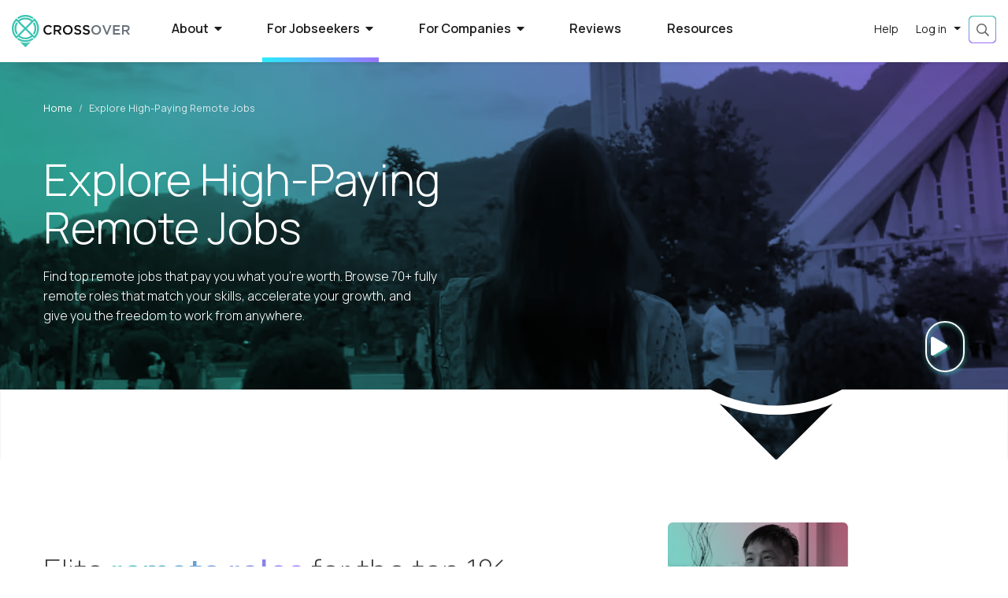

--- FILE ---
content_type: text/html;charset=UTF-8
request_url: https://www.crossover.com/job-roles/software-engineering/south-africa/city/pretoria/c-a0q2j000004fm0MAAQ/trilogy-software-engineer
body_size: 100033
content:
<!DOCTYPE html><html class="w-100 h-100" lang="en"><head><meta http-equiv="origin-trial" content="A7vZI3v+Gz7JfuRolKNM4Aff6zaGuT7X0mf3wtoZTnKv6497cVMnhy03KDqX7kBz/q/[base64]">
    <meta charset="utf-8">
    <title>Explore High Paying Remote Jobs | Crossover</title>
    <base href="/">
    <meta content="width=device-width, initial-scale=1" name="viewport">
    

    <link href="assets/img/favicon.ico" rel="icon" type="image/x-icon">
    <link href="https://fonts.gstatic.com" rel="preconnect">
    <style type="text/css">@font-face{font-family:'Manrope';font-style:normal;font-weight:200;font-display:swap;src:url(https://fonts.gstatic.com/s/manrope/v20/xn7gYHE41ni1AdIRggqxSvfedN62Zw.woff2) format('woff2');unicode-range:U+0460-052F, U+1C80-1C8A, U+20B4, U+2DE0-2DFF, U+A640-A69F, U+FE2E-FE2F;}@font-face{font-family:'Manrope';font-style:normal;font-weight:200;font-display:swap;src:url(https://fonts.gstatic.com/s/manrope/v20/xn7gYHE41ni1AdIRggOxSvfedN62Zw.woff2) format('woff2');unicode-range:U+0301, U+0400-045F, U+0490-0491, U+04B0-04B1, U+2116;}@font-face{font-family:'Manrope';font-style:normal;font-weight:200;font-display:swap;src:url(https://fonts.gstatic.com/s/manrope/v20/xn7gYHE41ni1AdIRggSxSvfedN62Zw.woff2) format('woff2');unicode-range:U+0370-0377, U+037A-037F, U+0384-038A, U+038C, U+038E-03A1, U+03A3-03FF;}@font-face{font-family:'Manrope';font-style:normal;font-weight:200;font-display:swap;src:url(https://fonts.gstatic.com/s/manrope/v20/xn7gYHE41ni1AdIRggixSvfedN62Zw.woff2) format('woff2');unicode-range:U+0102-0103, U+0110-0111, U+0128-0129, U+0168-0169, U+01A0-01A1, U+01AF-01B0, U+0300-0301, U+0303-0304, U+0308-0309, U+0323, U+0329, U+1EA0-1EF9, U+20AB;}@font-face{font-family:'Manrope';font-style:normal;font-weight:200;font-display:swap;src:url(https://fonts.gstatic.com/s/manrope/v20/xn7gYHE41ni1AdIRggmxSvfedN62Zw.woff2) format('woff2');unicode-range:U+0100-02BA, U+02BD-02C5, U+02C7-02CC, U+02CE-02D7, U+02DD-02FF, U+0304, U+0308, U+0329, U+1D00-1DBF, U+1E00-1E9F, U+1EF2-1EFF, U+2020, U+20A0-20AB, U+20AD-20C0, U+2113, U+2C60-2C7F, U+A720-A7FF;}@font-face{font-family:'Manrope';font-style:normal;font-weight:200;font-display:swap;src:url(https://fonts.gstatic.com/s/manrope/v20/xn7gYHE41ni1AdIRggexSvfedN4.woff2) format('woff2');unicode-range:U+0000-00FF, U+0131, U+0152-0153, U+02BB-02BC, U+02C6, U+02DA, U+02DC, U+0304, U+0308, U+0329, U+2000-206F, U+20AC, U+2122, U+2191, U+2193, U+2212, U+2215, U+FEFF, U+FFFD;}@font-face{font-family:'Manrope';font-style:normal;font-weight:300;font-display:swap;src:url(https://fonts.gstatic.com/s/manrope/v20/xn7gYHE41ni1AdIRggqxSvfedN62Zw.woff2) format('woff2');unicode-range:U+0460-052F, U+1C80-1C8A, U+20B4, U+2DE0-2DFF, U+A640-A69F, U+FE2E-FE2F;}@font-face{font-family:'Manrope';font-style:normal;font-weight:300;font-display:swap;src:url(https://fonts.gstatic.com/s/manrope/v20/xn7gYHE41ni1AdIRggOxSvfedN62Zw.woff2) format('woff2');unicode-range:U+0301, U+0400-045F, U+0490-0491, U+04B0-04B1, U+2116;}@font-face{font-family:'Manrope';font-style:normal;font-weight:300;font-display:swap;src:url(https://fonts.gstatic.com/s/manrope/v20/xn7gYHE41ni1AdIRggSxSvfedN62Zw.woff2) format('woff2');unicode-range:U+0370-0377, U+037A-037F, U+0384-038A, U+038C, U+038E-03A1, U+03A3-03FF;}@font-face{font-family:'Manrope';font-style:normal;font-weight:300;font-display:swap;src:url(https://fonts.gstatic.com/s/manrope/v20/xn7gYHE41ni1AdIRggixSvfedN62Zw.woff2) format('woff2');unicode-range:U+0102-0103, U+0110-0111, U+0128-0129, U+0168-0169, U+01A0-01A1, U+01AF-01B0, U+0300-0301, U+0303-0304, U+0308-0309, U+0323, U+0329, U+1EA0-1EF9, U+20AB;}@font-face{font-family:'Manrope';font-style:normal;font-weight:300;font-display:swap;src:url(https://fonts.gstatic.com/s/manrope/v20/xn7gYHE41ni1AdIRggmxSvfedN62Zw.woff2) format('woff2');unicode-range:U+0100-02BA, U+02BD-02C5, U+02C7-02CC, U+02CE-02D7, U+02DD-02FF, U+0304, U+0308, U+0329, U+1D00-1DBF, U+1E00-1E9F, U+1EF2-1EFF, U+2020, U+20A0-20AB, U+20AD-20C0, U+2113, U+2C60-2C7F, U+A720-A7FF;}@font-face{font-family:'Manrope';font-style:normal;font-weight:300;font-display:swap;src:url(https://fonts.gstatic.com/s/manrope/v20/xn7gYHE41ni1AdIRggexSvfedN4.woff2) format('woff2');unicode-range:U+0000-00FF, U+0131, U+0152-0153, U+02BB-02BC, U+02C6, U+02DA, U+02DC, U+0304, U+0308, U+0329, U+2000-206F, U+20AC, U+2122, U+2191, U+2193, U+2212, U+2215, U+FEFF, U+FFFD;}@font-face{font-family:'Manrope';font-style:normal;font-weight:400;font-display:swap;src:url(https://fonts.gstatic.com/s/manrope/v20/xn7gYHE41ni1AdIRggqxSvfedN62Zw.woff2) format('woff2');unicode-range:U+0460-052F, U+1C80-1C8A, U+20B4, U+2DE0-2DFF, U+A640-A69F, U+FE2E-FE2F;}@font-face{font-family:'Manrope';font-style:normal;font-weight:400;font-display:swap;src:url(https://fonts.gstatic.com/s/manrope/v20/xn7gYHE41ni1AdIRggOxSvfedN62Zw.woff2) format('woff2');unicode-range:U+0301, U+0400-045F, U+0490-0491, U+04B0-04B1, U+2116;}@font-face{font-family:'Manrope';font-style:normal;font-weight:400;font-display:swap;src:url(https://fonts.gstatic.com/s/manrope/v20/xn7gYHE41ni1AdIRggSxSvfedN62Zw.woff2) format('woff2');unicode-range:U+0370-0377, U+037A-037F, U+0384-038A, U+038C, U+038E-03A1, U+03A3-03FF;}@font-face{font-family:'Manrope';font-style:normal;font-weight:400;font-display:swap;src:url(https://fonts.gstatic.com/s/manrope/v20/xn7gYHE41ni1AdIRggixSvfedN62Zw.woff2) format('woff2');unicode-range:U+0102-0103, U+0110-0111, U+0128-0129, U+0168-0169, U+01A0-01A1, U+01AF-01B0, U+0300-0301, U+0303-0304, U+0308-0309, U+0323, U+0329, U+1EA0-1EF9, U+20AB;}@font-face{font-family:'Manrope';font-style:normal;font-weight:400;font-display:swap;src:url(https://fonts.gstatic.com/s/manrope/v20/xn7gYHE41ni1AdIRggmxSvfedN62Zw.woff2) format('woff2');unicode-range:U+0100-02BA, U+02BD-02C5, U+02C7-02CC, U+02CE-02D7, U+02DD-02FF, U+0304, U+0308, U+0329, U+1D00-1DBF, U+1E00-1E9F, U+1EF2-1EFF, U+2020, U+20A0-20AB, U+20AD-20C0, U+2113, U+2C60-2C7F, U+A720-A7FF;}@font-face{font-family:'Manrope';font-style:normal;font-weight:400;font-display:swap;src:url(https://fonts.gstatic.com/s/manrope/v20/xn7gYHE41ni1AdIRggexSvfedN4.woff2) format('woff2');unicode-range:U+0000-00FF, U+0131, U+0152-0153, U+02BB-02BC, U+02C6, U+02DA, U+02DC, U+0304, U+0308, U+0329, U+2000-206F, U+20AC, U+2122, U+2191, U+2193, U+2212, U+2215, U+FEFF, U+FFFD;}@font-face{font-family:'Manrope';font-style:normal;font-weight:500;font-display:swap;src:url(https://fonts.gstatic.com/s/manrope/v20/xn7gYHE41ni1AdIRggqxSvfedN62Zw.woff2) format('woff2');unicode-range:U+0460-052F, U+1C80-1C8A, U+20B4, U+2DE0-2DFF, U+A640-A69F, U+FE2E-FE2F;}@font-face{font-family:'Manrope';font-style:normal;font-weight:500;font-display:swap;src:url(https://fonts.gstatic.com/s/manrope/v20/xn7gYHE41ni1AdIRggOxSvfedN62Zw.woff2) format('woff2');unicode-range:U+0301, U+0400-045F, U+0490-0491, U+04B0-04B1, U+2116;}@font-face{font-family:'Manrope';font-style:normal;font-weight:500;font-display:swap;src:url(https://fonts.gstatic.com/s/manrope/v20/xn7gYHE41ni1AdIRggSxSvfedN62Zw.woff2) format('woff2');unicode-range:U+0370-0377, U+037A-037F, U+0384-038A, U+038C, U+038E-03A1, U+03A3-03FF;}@font-face{font-family:'Manrope';font-style:normal;font-weight:500;font-display:swap;src:url(https://fonts.gstatic.com/s/manrope/v20/xn7gYHE41ni1AdIRggixSvfedN62Zw.woff2) format('woff2');unicode-range:U+0102-0103, U+0110-0111, U+0128-0129, U+0168-0169, U+01A0-01A1, U+01AF-01B0, U+0300-0301, U+0303-0304, U+0308-0309, U+0323, U+0329, U+1EA0-1EF9, U+20AB;}@font-face{font-family:'Manrope';font-style:normal;font-weight:500;font-display:swap;src:url(https://fonts.gstatic.com/s/manrope/v20/xn7gYHE41ni1AdIRggmxSvfedN62Zw.woff2) format('woff2');unicode-range:U+0100-02BA, U+02BD-02C5, U+02C7-02CC, U+02CE-02D7, U+02DD-02FF, U+0304, U+0308, U+0329, U+1D00-1DBF, U+1E00-1E9F, U+1EF2-1EFF, U+2020, U+20A0-20AB, U+20AD-20C0, U+2113, U+2C60-2C7F, U+A720-A7FF;}@font-face{font-family:'Manrope';font-style:normal;font-weight:500;font-display:swap;src:url(https://fonts.gstatic.com/s/manrope/v20/xn7gYHE41ni1AdIRggexSvfedN4.woff2) format('woff2');unicode-range:U+0000-00FF, U+0131, U+0152-0153, U+02BB-02BC, U+02C6, U+02DA, U+02DC, U+0304, U+0308, U+0329, U+2000-206F, U+20AC, U+2122, U+2191, U+2193, U+2212, U+2215, U+FEFF, U+FFFD;}@font-face{font-family:'Manrope';font-style:normal;font-weight:600;font-display:swap;src:url(https://fonts.gstatic.com/s/manrope/v20/xn7gYHE41ni1AdIRggqxSvfedN62Zw.woff2) format('woff2');unicode-range:U+0460-052F, U+1C80-1C8A, U+20B4, U+2DE0-2DFF, U+A640-A69F, U+FE2E-FE2F;}@font-face{font-family:'Manrope';font-style:normal;font-weight:600;font-display:swap;src:url(https://fonts.gstatic.com/s/manrope/v20/xn7gYHE41ni1AdIRggOxSvfedN62Zw.woff2) format('woff2');unicode-range:U+0301, U+0400-045F, U+0490-0491, U+04B0-04B1, U+2116;}@font-face{font-family:'Manrope';font-style:normal;font-weight:600;font-display:swap;src:url(https://fonts.gstatic.com/s/manrope/v20/xn7gYHE41ni1AdIRggSxSvfedN62Zw.woff2) format('woff2');unicode-range:U+0370-0377, U+037A-037F, U+0384-038A, U+038C, U+038E-03A1, U+03A3-03FF;}@font-face{font-family:'Manrope';font-style:normal;font-weight:600;font-display:swap;src:url(https://fonts.gstatic.com/s/manrope/v20/xn7gYHE41ni1AdIRggixSvfedN62Zw.woff2) format('woff2');unicode-range:U+0102-0103, U+0110-0111, U+0128-0129, U+0168-0169, U+01A0-01A1, U+01AF-01B0, U+0300-0301, U+0303-0304, U+0308-0309, U+0323, U+0329, U+1EA0-1EF9, U+20AB;}@font-face{font-family:'Manrope';font-style:normal;font-weight:600;font-display:swap;src:url(https://fonts.gstatic.com/s/manrope/v20/xn7gYHE41ni1AdIRggmxSvfedN62Zw.woff2) format('woff2');unicode-range:U+0100-02BA, U+02BD-02C5, U+02C7-02CC, U+02CE-02D7, U+02DD-02FF, U+0304, U+0308, U+0329, U+1D00-1DBF, U+1E00-1E9F, U+1EF2-1EFF, U+2020, U+20A0-20AB, U+20AD-20C0, U+2113, U+2C60-2C7F, U+A720-A7FF;}@font-face{font-family:'Manrope';font-style:normal;font-weight:600;font-display:swap;src:url(https://fonts.gstatic.com/s/manrope/v20/xn7gYHE41ni1AdIRggexSvfedN4.woff2) format('woff2');unicode-range:U+0000-00FF, U+0131, U+0152-0153, U+02BB-02BC, U+02C6, U+02DA, U+02DC, U+0304, U+0308, U+0329, U+2000-206F, U+20AC, U+2122, U+2191, U+2193, U+2212, U+2215, U+FEFF, U+FFFD;}@font-face{font-family:'Manrope';font-style:normal;font-weight:700;font-display:swap;src:url(https://fonts.gstatic.com/s/manrope/v20/xn7gYHE41ni1AdIRggqxSvfedN62Zw.woff2) format('woff2');unicode-range:U+0460-052F, U+1C80-1C8A, U+20B4, U+2DE0-2DFF, U+A640-A69F, U+FE2E-FE2F;}@font-face{font-family:'Manrope';font-style:normal;font-weight:700;font-display:swap;src:url(https://fonts.gstatic.com/s/manrope/v20/xn7gYHE41ni1AdIRggOxSvfedN62Zw.woff2) format('woff2');unicode-range:U+0301, U+0400-045F, U+0490-0491, U+04B0-04B1, U+2116;}@font-face{font-family:'Manrope';font-style:normal;font-weight:700;font-display:swap;src:url(https://fonts.gstatic.com/s/manrope/v20/xn7gYHE41ni1AdIRggSxSvfedN62Zw.woff2) format('woff2');unicode-range:U+0370-0377, U+037A-037F, U+0384-038A, U+038C, U+038E-03A1, U+03A3-03FF;}@font-face{font-family:'Manrope';font-style:normal;font-weight:700;font-display:swap;src:url(https://fonts.gstatic.com/s/manrope/v20/xn7gYHE41ni1AdIRggixSvfedN62Zw.woff2) format('woff2');unicode-range:U+0102-0103, U+0110-0111, U+0128-0129, U+0168-0169, U+01A0-01A1, U+01AF-01B0, U+0300-0301, U+0303-0304, U+0308-0309, U+0323, U+0329, U+1EA0-1EF9, U+20AB;}@font-face{font-family:'Manrope';font-style:normal;font-weight:700;font-display:swap;src:url(https://fonts.gstatic.com/s/manrope/v20/xn7gYHE41ni1AdIRggmxSvfedN62Zw.woff2) format('woff2');unicode-range:U+0100-02BA, U+02BD-02C5, U+02C7-02CC, U+02CE-02D7, U+02DD-02FF, U+0304, U+0308, U+0329, U+1D00-1DBF, U+1E00-1E9F, U+1EF2-1EFF, U+2020, U+20A0-20AB, U+20AD-20C0, U+2113, U+2C60-2C7F, U+A720-A7FF;}@font-face{font-family:'Manrope';font-style:normal;font-weight:700;font-display:swap;src:url(https://fonts.gstatic.com/s/manrope/v20/xn7gYHE41ni1AdIRggexSvfedN4.woff2) format('woff2');unicode-range:U+0000-00FF, U+0131, U+0152-0153, U+02BB-02BC, U+02C6, U+02DA, U+02DC, U+0304, U+0308, U+0329, U+2000-206F, U+20AC, U+2122, U+2191, U+2193, U+2212, U+2215, U+FEFF, U+FFFD;}</style>
    <!-- Google Tag Manager -->
    
    <!-- End Google Tag Manager -->
    <script type="application/ld+json">
      {
        "@context": "https://schema.org",
        "@type": "Organization",
        "name": "Crossover",
        "alternateName": "Crossover for Work, Crossover4work",
        "url": "https://www.crossover.com/",
        "logo": "https://www.crossover.com/assets/img/crossover-logo.svg",
        "email": "support@crossover.com",
        "foundingDate": "2014",
        "foundingLocation": "Austin, TX",
        "legalName": "Crossover Markets, Inc.",
        "numberOfEmployees": "1000+",
        "description": "Crossover is a recruitment company that specializes in 100% remote jobs and aims to hire top talent across multiple job functions for its partner organizations. Crossover uses a variety of tests to identify high performers. These tests are based on research on the factors that correlate with high performance. The hiring process at Crossover is smooth and usually takes around a week from the application to a final offer.Compensation at Crossover ranges from 30,000$ to over 400,000$ per annum depending on the job roles.",
        "sameAs": [
          "https://www.facebook.com/crossoverforwork",
          "https://twitter.com/Crossover4Work",
          "https://www.instagram.com/crossover4work/",
          "https://www.linkedin.com/company/crossover",
          "https://www.youtube.com/channel/UCX-MFXt7RGpMfEokoi0Dvyw",
          "https://www.crossover.com/",
          "https://www.glassdoor.com/Overview/Working-at-Crossover-for-Work-EI_IE1041838.11,29.htm",
          "https://www.indeed.com/cmp/Crossover"
        ],
        "interactionStatistic": [
          {
            "@type": "InteractionCounter",
            "interactionType": "https://schema.org/LikeAction",
            "url": "https://web.facebook.com/crossoverforwork/",
            "userInteractionCount": 621931
          },
          {
            "@type": "InteractionCounter",
            "interactionType": "https://schema.org/FollowAction",
            "url": "https://www.linkedin.com/company/crossover/",
            "userInteractionCount": 4912281
          }
        ]
      }
    </script>
    <script type="application/ld+json">
      {
        "@context": "https://schema.org/",
        "@type": "WebSite",
        "name": "Crossover",
        "alternateName": "Crossover for work",
        "url": "https://www.crossover.com",
        "mainEntity": {
          "@type": "Organization",
          "name": "Crossover",
          "alternateName": "Crossover for Work, Crossover4work",
          "url": "https://www.crossover.com/"
        },
        "potentialAction": {
          "@type": "SearchAction",
          "target": "https://www.crossover.com/jobs?search={search_term_string}",
          "query-input": "required name=search_term_string"
        }
      }
    </script>
    <link rel="manifest" href="manifest.webmanifest">
    <meta name="theme-color" content="#1976d2">
    <link rel="preconnect" href="https://cookie-cdn.cookiepro.com">
    <link rel="preconnect" href="https://analytics.google.com">
    <link rel="preconnect" href="https://assets-us-01.kc-usercontent.com">
    <link rel="preconnect" href="https://www.googletagmanager.com">
    <link rel="preconnect" href="https://kit.fontawesome.com">
    <link rel="preconnect" href="https://ka-p.fontawesome.com">
    <link rel="preload" href="https://fonts.gstatic.com/s/manrope/v15/xn7gYHE41ni1AdIRggexSvfedN4.woff2" as="font" type="font/woff2" crossorigin="anonymous">
    <link rel="preload" href="https://ka-p.fontawesome.com/releases/v5.15.4/webfonts/pro-fa-regular-400-5.0.0.woff2" as="font" type="font/woff2" crossorigin="anonymous">
    <link rel="preload" href="https://ka-p.fontawesome.com/releases/v5.15.4/webfonts/pro-fa-light-300-5.0.0.woff2" as="font" type="font/woff2" crossorigin="anonymous">
    <link rel="preload" href="
https://ka-p.fontawesome.com/releases/v5.15.4/webfonts/pro-fa-brands-400-5.8.1.woff2" as="font" type="font/woff2" crossorigin="anonymous">
    <link rel="preload" href="https://ka-p.fontawesome.com/releases/v5.15.4/webfonts/pro-fa-brands-400-5.8.2.woff2" as="font" type="font/woff2" crossorigin="anonymous">
    <link rel="preload" href="https://ka-p.fontawesome.com/releases/v5.15.4/webfonts/pro-fa-solid-900-5.0.0.woff2" as="font" type="font/woff2" crossorigin="anonymous">
    <link rel="preload" href="https://ka-p.fontawesome.com/releases/v5.15.4/webfonts/pro-fa-brands-400-5.0.0.woff2" as="font" type="font/woff2" crossorigin="anonymous">
    <link rel="preload" href="https://ka-p.fontawesome.com/releases/v5.15.4/webfonts/pro-fa-solid-900-5.10.2.woff2" as="font" type="font/woff2" crossorigin="anonymous">
    <link rel="preload" href="https://ka-p.fontawesome.com/releases/v5.15.4/webfonts/pro-fa-solid-900-5.11.1.woff2" as="font" type="font/woff2" crossorigin="anonymous">
    <link rel="preload" href="
https://ka-p.fontawesome.com/releases/v5.15.4/webfonts/pro-fa-solid-900-5.12.1.woff2" as="font" type="font/woff2" crossorigin="anonymous">
    <link rel="preload" href="https://ka-p.fontawesome.com/releases/v5.15.4/webfonts/pro-fa-solid-900-5.0.1.woff2" as="font" type="font/woff2" crossorigin="anonymous">
    <link rel="preload" href="https://ka-p.fontawesome.com/releases/v5.15.4/webfonts/pro-fa-solid-900-5.0.11.woff2" as="font" type="font/woff2" crossorigin="anonymous">
  <style>script{display:none!important}@charset "UTF-8";script{display:none!important}*,*:before,*:after{box-sizing:border-box}html{font-family:sans-serif;line-height:1.15;-webkit-text-size-adjust:100%;-webkit-tap-highlight-color:rgba(0,0,0,0)}body{margin:0;font-family:var(--bs-font-sans-serif);font-size:1rem;font-weight:400;line-height:1.5;color:#212529;text-align:left;background-color:#fff}.w-100{width:100%!important}.h-100{height:100%!important}html,body{-webkit-overflow-scrolling:touch;margin:0;color:#1e1e1e;font-family:Manrope;line-height:1.6}</style><link rel="stylesheet" href="styles.a6110c3f5d479e8a.css" media="all" onload="this.media='all'"><noscript><link rel="stylesheet" href="styles.a6110c3f5d479e8a.css"></noscript><style type="text/css"></style><style>.background-image[_ngcontent-app-root-c539]{background-image:url(/assets/img/auth/xo-auth-screen-background.jpg);background-repeat:no-repeat;background-size:cover;background-position:center center;background-attachment:fixed}.background-image[_ngcontent-app-root-c539]:before{content:"";position:absolute;top:0;left:0;width:100%;height:100%;background:linear-gradient(327.38deg,#000000 0%,#152938 100%);opacity:.9}</style><link rel="canonical" href="https://www.crossover.com/job-roles"><link rel="preconnect" href="https://profile-api.crossover.com"><link rel="preconnect" href="https://kontent-proxy.crossover.com"><style>.loader[_ngcontent-app-root-c384]{padding:30vh 0}.loader.with-overlay[_ngcontent-app-root-c384]{position:fixed;width:100%;height:100vh;top:0;background:rgba(255,255,255,.6);z-index:2;left:0}</style><style>.pipeline[_ngcontent-app-root-c566]{background-position:center center;background-attachment:fixed;background-size:cover;padding-bottom:200px;margin-bottom:-150px;overflow:hidden}.pipeline[_ngcontent-app-root-c566]:before{content:"";position:absolute;width:100%;height:100%;background:#3bc4b2;background:linear-gradient(180deg,#3bc4b2 0%,#6443e1 100%);mix-blend-mode:multiply;top:0;z-index:0;left:0}.pipeline.services[_ngcontent-app-root-c566]:before, .pipeline.finance[_ngcontent-app-root-c566]:before{background:linear-gradient(180deg,#3bc4b2 0%,#33658a 100%)}.pipeline.product[_ngcontent-app-root-c566]:before, .pipeline.business_operations[_ngcontent-app-root-c566]:before{background:linear-gradient(180deg,#3bc4b2 0%,#123b35 100%)}.pipeline.marketing[_ngcontent-app-root-c566]:before, .pipeline.sales[_ngcontent-app-root-c566]:before{background:linear-gradient(180deg,#3bc4b2 0%,#cc0077 100%)}.pipeline.executive_leadership[_ngcontent-app-root-c566]:before, .pipeline.education[_ngcontent-app-root-c566]:before{background:linear-gradient(180deg,#3bc4b2 0%,#241538 100%)}.pipeline-header[_ngcontent-app-root-c566]{z-index:1;color:#fff;position:relative;padding-top:30px;padding-bottom:30px}.pipeline-header[_ngcontent-app-root-c566]   .breadcrumb[_ngcontent-app-root-c566]{font-size:.87rem;color:#fff}.pipeline-header[_ngcontent-app-root-c566]   .breadcrumb-item[_ngcontent-app-root-c566]:before{color:#fff}.pipeline-header[_ngcontent-app-root-c566]   .breadcrumb-item[_ngcontent-app-root-c566]   *[_ngcontent-app-root-c566]{color:#fff}.pipeline-header[_ngcontent-app-root-c566]   .breadcrumb-item[_ngcontent-app-root-c566]   *[_ngcontent-app-root-c566]:hover{color:#fff;text-decoration:none}.pipeline-header[_ngcontent-app-root-c566]   .breadcrumb-item.active[_ngcontent-app-root-c566]{color:#fff;opacity:.9}.pipeline-header-content[_ngcontent-app-root-c566]{display:flex;gap:30px;justify-content:space-between;align-items:center}.pipeline-header-content[_ngcontent-app-root-c566]   .title[_ngcontent-app-root-c566]{font-weight:300;line-height:1.3;margin:20px 0}.pipeline-header-content[_ngcontent-app-root-c566]   .title[_ngcontent-app-root-c566]   .name[_ngcontent-app-root-c566]{display:block;font-weight:500}.pipeline-header-content[_ngcontent-app-root-c566]   .title[_ngcontent-app-root-c566]   .salary[_ngcontent-app-root-c566]{display:flex;flex-wrap:wrap;align-items:center;gap:10px;font-size:75%}.pipeline-header-content[_ngcontent-app-root-c566]   .notactive-status[_ngcontent-app-root-c566]{background-color:#dc3545;color:#fff;padding:5px 10px;border-radius:2px}.pipeline-header-content[_ngcontent-app-root-c566]   .notactive-status[_ngcontent-app-root-c566]   .link[_ngcontent-app-root-c566]{color:#fff}.pipeline-header-content[_ngcontent-app-root-c566]   .notactive-status[_ngcontent-app-root-c566]   .link[_ngcontent-app-root-c566]:hover{color:#3bc4b2}@media only screen and (max-width: 768px){.pipeline-header-content[_ngcontent-app-root-c566]{flex-direction:column;align-items:start}.pipeline-header-content[_ngcontent-app-root-c566]   .name[_ngcontent-app-root-c566]{font-size:2rem}}.pipeline-info[_ngcontent-app-root-c566]{z-index:1;position:relative;padding-bottom:30px}.pipeline-body[_ngcontent-app-root-c566]{display:flex;gap:30px}.pipeline-body-content[_ngcontent-app-root-c566]{flex-grow:1;background:#ffffff;border-radius:10px;padding:20px;min-width:60%}.pipeline-body-sidebar[_ngcontent-app-root-c566]{flex-grow:1;min-width:30%}.pipeline-body-sidebar-content[_ngcontent-app-root-c566]{position:sticky;top:90px}.pipeline-body-sidebar-content[_ngcontent-app-root-c566]   .sidebar-pod[_ngcontent-app-root-c566]{background:#ffffff;padding:15px 20px;border-radius:10px}.pipeline-body-sidebar-content[_ngcontent-app-root-c566]   .sidebar-pod[_ngcontent-app-root-c566]   .socialshare[_ngcontent-app-root-c566]{margin-bottom:15px}.pipeline-body-sidebar-content[_ngcontent-app-root-c566]   .sidebar-pod[_ngcontent-app-root-c566]   .title[_ngcontent-app-root-c566]{font-size:1.1rem;margin-bottom:10px;color:#363636;font-weight:600}.pipeline-body-sidebar-content[_ngcontent-app-root-c566]   .sidebar-pod[_ngcontent-app-root-c566]   .quicklinks[_ngcontent-app-root-c566]{margin-top:10px}.pipeline-body-sidebar-content[_ngcontent-app-root-c566]   .sidebar-pod[_ngcontent-app-root-c566]   .quicklinks[_ngcontent-app-root-c566]   .title[_ngcontent-app-root-c566]{margin-bottom:5px}.pipeline-body-sidebar-content[_ngcontent-app-root-c566]   .sidebar-pod[_ngcontent-app-root-c566]   .quicklinks-link[_ngcontent-app-root-c566]{font-size:1rem;color:#666;cursor:pointer;margin-top:5px;display:inline-block}.pipeline-body-sidebar-content[_ngcontent-app-root-c566]   .sidebar-pod[_ngcontent-app-root-c566]   .quicklinks-link[_ngcontent-app-root-c566]   .fal[_ngcontent-app-root-c566]{color:#3bc4b2;transition:all .5s ease;opacity:0}.pipeline-body-sidebar-content[_ngcontent-app-root-c566]   .sidebar-pod[_ngcontent-app-root-c566]   .quicklinks-link[_ngcontent-app-root-c566]:hover{color:#363636}.pipeline-body-sidebar-content[_ngcontent-app-root-c566]   .sidebar-pod[_ngcontent-app-root-c566]   .quicklinks-link[_ngcontent-app-root-c566]:hover   .fal[_ngcontent-app-root-c566]{padding-left:10px;opacity:1}.pipeline-body-sidebar-content[_ngcontent-app-root-c566]   .sidebar-pod[_ngcontent-app-root-c566]   .pipelineBrand[_ngcontent-app-root-c566]{display:flex;gap:10px;font-size:.8rem;margin-bottom:15px;line-height:1.5;color:#666}.pipeline-body-sidebar-content[_ngcontent-app-root-c566]   .sidebar-pod[_ngcontent-app-root-c566]   .pipelineBrand[_ngcontent-app-root-c566]   .logo[_ngcontent-app-root-c566]{display:flex;padding-right:10px;border-right:1px solid #cfcece;align-items:center}.pipeline-body-sidebar-content[_ngcontent-app-root-c566]   .sidebar-pod[_ngcontent-app-root-c566]   .pipelineBrand[_ngcontent-app-root-c566]   .logo[_ngcontent-app-root-c566]   .image[_ngcontent-app-root-c566]{width:100px;height:auto}.pipeline-body-sidebar-content[_ngcontent-app-root-c566]   .sidebar-pod[_ngcontent-app-root-c566]   .pipelineBrand[_ngcontent-app-root-c566]   .description[_ngcontent-app-root-c566]{display:-webkit-box;-webkit-line-clamp:3;-webkit-box-orient:vertical;overflow:hidden;margin-bottom:2px}.pipeline-body-sidebar-content[_ngcontent-app-root-c566]   .sidebar-pod[_ngcontent-app-root-c566]   .pipelineBrand[_ngcontent-app-root-c566]   .quicklinks-link[_ngcontent-app-root-c566]{color:#3bc4b2;font-size:.8rem;text-align:right;width:100%;text-transform:uppercase;letter-spacing:.5px;margin-top:2px}.pipeline-body-sidebar-content[_ngcontent-app-root-c566]   .sidebar-pod[_ngcontent-app-root-c566]   .pipelineBrand[_ngcontent-app-root-c566]   .quicklinks-link[_ngcontent-app-root-c566]   .fal[_ngcontent-app-root-c566]{color:#363636;opacity:1;margin-left:2px;margin-right:10px}.pipeline-body-sidebar-content[_ngcontent-app-root-c566]   .sidebar-pod[_ngcontent-app-root-c566]   .pipelineBrand[_ngcontent-app-root-c566]:hover{color:#363636}.pipeline-body-sidebar-content[_ngcontent-app-root-c566]   .sidebar-pod[_ngcontent-app-root-c566]   .pipelineBrand[_ngcontent-app-root-c566]:hover   .fal[_ngcontent-app-root-c566]{color:#3bc4b2!important;margin-right:0!important;padding-left:10px}.pipeline-body-sidebar-content[_ngcontent-app-root-c566]   .review-title[_ngcontent-app-root-c566]{font-size:1.1rem;margin:25px 0 10px;color:#fff}.pipeline-body-sidebar-content[_ngcontent-app-root-c566]   .morereviews[_ngcontent-app-root-c566]{text-align:right}.pipeline-body-sidebar-content[_ngcontent-app-root-c566]   .morereviews-link[_ngcontent-app-root-c566]{text-transform:uppercase;letter-spacing:2px;color:#fff;font-size:.8rem;font-weight:500;cursor:pointer}.pipeline-body-sidebar-content[_ngcontent-app-root-c566]   .morereviews-link[_ngcontent-app-root-c566]   .fal[_ngcontent-app-root-c566]{color:#363636;transition:all .5s ease;margin-right:15px}.pipeline-body-sidebar-content[_ngcontent-app-root-c566]   .morereviews-link[_ngcontent-app-root-c566]:hover   .fal[_ngcontent-app-root-c566]{padding-left:15px;color:#fff;margin-right:0}@media only screen and (max-width: 992px){.pipeline-body[_ngcontent-app-root-c566]{flex-direction:column}.pipeline-body-content[_ngcontent-app-root-c566]{padding:20px 10px}.pipeline-body[_ngcontent-app-root-c566]   .title[_ngcontent-app-root-c566]{font-size:2rem}}.pipeline-reviews[_ngcontent-app-root-c566], .pipeline-similarjobs[_ngcontent-app-root-c566], .pipeline-moreinfo[_ngcontent-app-root-c566]{z-index:1;position:relative;padding:30px 0;color:#fff}.pipeline-reviews[_ngcontent-app-root-c566]   .heading[_ngcontent-app-root-c566], .pipeline-similarjobs[_ngcontent-app-root-c566]   .heading[_ngcontent-app-root-c566], .pipeline-moreinfo[_ngcontent-app-root-c566]   .heading[_ngcontent-app-root-c566]{font-size:1rem;text-transform:uppercase;letter-spacing:4px}.pipeline-reviews[_ngcontent-app-root-c566]   .title[_ngcontent-app-root-c566], .pipeline-similarjobs[_ngcontent-app-root-c566]   .title[_ngcontent-app-root-c566], .pipeline-moreinfo[_ngcontent-app-root-c566]   .title[_ngcontent-app-root-c566]{font-size:2.5rem;line-height:1.4;margin-bottom:10px;font-weight:200}@media only screen and (max-width: 768px){.pipeline-reviews[_ngcontent-app-root-c566]   .title[_ngcontent-app-root-c566], .pipeline-similarjobs[_ngcontent-app-root-c566]   .title[_ngcontent-app-root-c566], .pipeline-moreinfo[_ngcontent-app-root-c566]   .title[_ngcontent-app-root-c566]{font-size:2rem}}.pipeline-reviews-header[_ngcontent-app-root-c566]{display:flex;align-items:center;justify-content:space-between}.pipeline-reviews[_ngcontent-app-root-c566]   .catlink[_ngcontent-app-root-c566]{font-size:1rem;text-transform:uppercase;color:#fff;cursor:pointer;display:inline-block;font-weight:500;letter-spacing:4px}.pipeline-reviews[_ngcontent-app-root-c566]   .catlink[_ngcontent-app-root-c566]   .fal[_ngcontent-app-root-c566]{color:#3bc4b2;transition:all .5s ease;margin-right:10px}.pipeline-reviews[_ngcontent-app-root-c566]   .catlink[_ngcontent-app-root-c566]:hover{color:#3bc4b2}.pipeline-reviews[_ngcontent-app-root-c566]   .catlink[_ngcontent-app-root-c566]:hover   .fal[_ngcontent-app-root-c566]{padding-left:10px;margin-right:0;color:#fff}.pipeline-moreinfo-pod[_ngcontent-app-root-c566]{background:#ffffff;border-radius:10px;padding:25px 20px}@media only screen and (max-width: 768px){.pipeline-moreinfo-pod[_ngcontent-app-root-c566]{padding:15px 10px}}.pipeline-howitworks[_ngcontent-app-root-c566], .pipeline-whycrossover[_ngcontent-app-root-c566]{z-index:1;position:relative}.pipeline[_ngcontent-app-root-c566]   .apply-button[_ngcontent-app-root-c566]{display:inline-block;position:relative;color:#3bc4b2;padding:1rem 1.2rem;text-transform:uppercase;letter-spacing:3px;border-radius:5px;line-height:1.2rem;background-color:#fff;background-image:linear-gradient(to right,#29edfd 0%,#6443e1 50%,transparent 50%,transparent 100%);background-size:200% 100%;background-position:right bottom;transition:all .3s ease-out;white-space:nowrap}.pipeline[_ngcontent-app-root-c566]   .apply-button[_ngcontent-app-root-c566]   .fal[_ngcontent-app-root-c566]{color:#3bc4b2;transition:all .5s ease;font-size:1.1rem;margin-right:15px}.pipeline[_ngcontent-app-root-c566]   .apply-button[_ngcontent-app-root-c566]:hover{background-position:left bottom;color:#fff;text-decoration:none}.pipeline[_ngcontent-app-root-c566]   .apply-button[_ngcontent-app-root-c566]:hover   .fal[_ngcontent-app-root-c566]{padding-left:15px;color:#fff;margin-right:0}.pipeline-stickyHeader[_ngcontent-app-root-c566]{position:fixed;top:-100px;left:0;width:100%;padding:10px 0;background-color:#f6faff;z-index:1000;transition:top .3s ease;box-shadow:0 .125rem .25rem #00000013}.pipeline-stickyHeader[_ngcontent-app-root-c566]   .stickyItems[_ngcontent-app-root-c566]{display:flex;gap:20px;align-items:center}.pipeline-stickyHeader[_ngcontent-app-root-c566]   .stickyItems[_ngcontent-app-root-c566]   .logoimg[_ngcontent-app-root-c566]{width:50px;cursor:pointer}.pipeline-stickyHeader[_ngcontent-app-root-c566]   .stickyItems[_ngcontent-app-root-c566]   .info[_ngcontent-app-root-c566]   .title[_ngcontent-app-root-c566]{font-size:1.4rem;margin-bottom:10px}.pipeline-stickyHeader[_ngcontent-app-root-c566]   .stickyItems[_ngcontent-app-root-c566]   .info[_ngcontent-app-root-c566]   .title[_ngcontent-app-root-c566]   .feature-text[_ngcontent-app-root-c566]{background:linear-gradient(90deg,#3bc4b2 0%,#9c72fb 100%);background-clip:text;-webkit-background-clip:text;-webkit-text-fill-color:transparent;font-weight:600;margin-left:10px;margin-right:5px}.pipeline-stickyHeader[_ngcontent-app-root-c566]   .stickyItems[_ngcontent-app-root-c566]   .info[_ngcontent-app-root-c566]   .title[_ngcontent-app-root-c566]   .currency[_ngcontent-app-root-c566]{font-size:1.2rem}.pipeline-stickyHeader[_ngcontent-app-root-c566]   .stickyItems[_ngcontent-app-root-c566]   .info[_ngcontent-app-root-c566]   .infoChips[_ngcontent-app-root-c566]{gap:8px}.pipeline-stickyHeader[_ngcontent-app-root-c566]   .stickyItems[_ngcontent-app-root-c566]   .info[_ngcontent-app-root-c566]   .infoChips[_ngcontent-app-root-c566]   .chip[_ngcontent-app-root-c566]{border:.5px solid #666666;color:#666;padding:3px 8px}.pipeline-stickyHeader[_ngcontent-app-root-c566]   .stickyItems[_ngcontent-app-root-c566]   .apply[_ngcontent-app-root-c566]{margin-left:auto}.pipeline-stickyHeader[_ngcontent-app-root-c566]   .stickyItems[_ngcontent-app-root-c566]   .apply[_ngcontent-app-root-c566]   .apply-button[_ngcontent-app-root-c566]{color:#fff;background-color:#3bc4b2}.pipeline-stickyHeader[_ngcontent-app-root-c566]   .stickyItems[_ngcontent-app-root-c566]   .apply[_ngcontent-app-root-c566]   .apply-button[_ngcontent-app-root-c566]   .fal[_ngcontent-app-root-c566]{color:#fff}@media only screen and (max-width: 992px){.pipeline-stickyHeader[_ngcontent-app-root-c566]{padding:8px 0}.pipeline-stickyHeader[_ngcontent-app-root-c566]   .stickyItems[_ngcontent-app-root-c566]{gap:10px}.pipeline-stickyHeader[_ngcontent-app-root-c566]   .stickyItems[_ngcontent-app-root-c566]   .logoimg[_ngcontent-app-root-c566]{width:40px}.pipeline-stickyHeader[_ngcontent-app-root-c566]   .stickyItems[_ngcontent-app-root-c566]   .info[_ngcontent-app-root-c566]   .title[_ngcontent-app-root-c566]{font-size:1.2rem;margin-bottom:7px}.pipeline-stickyHeader[_ngcontent-app-root-c566]   .stickyItems[_ngcontent-app-root-c566]   .info[_ngcontent-app-root-c566]   .title[_ngcontent-app-root-c566]   .feature-text[_ngcontent-app-root-c566]{margin-left:5px}.pipeline-stickyHeader[_ngcontent-app-root-c566]   .stickyItems[_ngcontent-app-root-c566]   .info[_ngcontent-app-root-c566]   .title[_ngcontent-app-root-c566]   .currency[_ngcontent-app-root-c566]{font-size:1rem}.pipeline-stickyHeader[_ngcontent-app-root-c566]   .stickyItems[_ngcontent-app-root-c566]   .info[_ngcontent-app-root-c566]   .infoChips[_ngcontent-app-root-c566]{gap:5px;font-size:.7rem}.pipeline-stickyHeader[_ngcontent-app-root-c566]   .stickyItems[_ngcontent-app-root-c566]   .apply-button[_ngcontent-app-root-c566]{padding:.7rem .4rem;letter-spacing:2px}}@media only screen and (max-width: 576px){.pipeline-stickyHeader[_ngcontent-app-root-c566]   .apply-button[_ngcontent-app-root-c566]{padding:1rem!important;letter-spacing:3px!important}}</style><style>.mat-progress-spinner{display:block;position:relative;overflow:hidden}.mat-progress-spinner svg{position:absolute;transform:rotate(-90deg);top:0;left:0;transform-origin:center;overflow:visible}.mat-progress-spinner circle{fill:rgba(0,0,0,0);transition:stroke-dashoffset 225ms linear}.cdk-high-contrast-active .mat-progress-spinner circle{stroke:CanvasText}.mat-progress-spinner[mode=indeterminate] svg{animation:mat-progress-spinner-linear-rotate 2000ms linear infinite}.mat-progress-spinner[mode=indeterminate] circle{transition-property:stroke;animation-duration:4000ms;animation-timing-function:cubic-bezier(0.35, 0, 0.25, 1);animation-iteration-count:infinite}.mat-progress-spinner._mat-animation-noopable svg,.mat-progress-spinner._mat-animation-noopable circle{animation:none;transition:none}@keyframes mat-progress-spinner-linear-rotate{0%{transform:rotate(0deg)}100%{transform:rotate(360deg)}}@keyframes mat-progress-spinner-stroke-rotate-100{0%{stroke-dashoffset:268.606171575px;transform:rotate(0)}12.5%{stroke-dashoffset:56.5486677px;transform:rotate(0)}12.5001%{stroke-dashoffset:56.5486677px;transform:rotateX(180deg) rotate(72.5deg)}25%{stroke-dashoffset:268.606171575px;transform:rotateX(180deg) rotate(72.5deg)}25.0001%{stroke-dashoffset:268.606171575px;transform:rotate(270deg)}37.5%{stroke-dashoffset:56.5486677px;transform:rotate(270deg)}37.5001%{stroke-dashoffset:56.5486677px;transform:rotateX(180deg) rotate(161.5deg)}50%{stroke-dashoffset:268.606171575px;transform:rotateX(180deg) rotate(161.5deg)}50.0001%{stroke-dashoffset:268.606171575px;transform:rotate(180deg)}62.5%{stroke-dashoffset:56.5486677px;transform:rotate(180deg)}62.5001%{stroke-dashoffset:56.5486677px;transform:rotateX(180deg) rotate(251.5deg)}75%{stroke-dashoffset:268.606171575px;transform:rotateX(180deg) rotate(251.5deg)}75.0001%{stroke-dashoffset:268.606171575px;transform:rotate(90deg)}87.5%{stroke-dashoffset:56.5486677px;transform:rotate(90deg)}87.5001%{stroke-dashoffset:56.5486677px;transform:rotateX(180deg) rotate(341.5deg)}100%{stroke-dashoffset:268.606171575px;transform:rotateX(180deg) rotate(341.5deg)}}</style><style>nav.main-navigation[_ngcontent-app-root-c538]{padding:0;font-family:Manrope,sans-serif}nav.main-navigation[_ngcontent-app-root-c538]   .otherBtn[_ngcontent-app-root-c538]{cursor:pointer}nav.main-navigation[_ngcontent-app-root-c538]   .navbar-brand[_ngcontent-app-root-c538]{margin-right:1.5rem}nav.main-navigation[_ngcontent-app-root-c538]   .navbar-brand[_ngcontent-app-root-c538]   img[_ngcontent-app-root-c538]{width:150px}nav.main-navigation[_ngcontent-app-root-c538]   .dropdown-menu[_ngcontent-app-root-c538]{background-color:#1e1e1ef2;padding:0;color:#fff;border-radius:0;border:0;margin-top:0}nav.main-navigation[_ngcontent-app-root-c538]   .dropdown-menu.mega-menu[_ngcontent-app-root-c538]{width:100%}nav.main-navigation[_ngcontent-app-root-c538]   .nav-search[_ngcontent-app-root-c538]   .nav-search-link[_ngcontent-app-root-c538]{outline:none}nav.main-navigation[_ngcontent-app-root-c538]   .nav-search[_ngcontent-app-root-c538]   .nav-search-link[_ngcontent-app-root-c538]:focus{outline:none}nav.main-navigation[_ngcontent-app-root-c538]   .nav-search[_ngcontent-app-root-c538]   .gadientBorderContainer[_ngcontent-app-root-c538]{width:35px;height:35px;display:block;align-items:center;font-size:1rem;text-align:center;margin-top:-5px;border-radius:5px;background:linear-gradient(180deg,#3bc4b2 0%,#9c72fb 100%);position:relative;padding:0}nav.main-navigation[_ngcontent-app-root-c538]   .nav-search[_ngcontent-app-root-c538]   .gadientBorderContainer[_ngcontent-app-root-c538]   .menu-search-icon[_ngcontent-app-root-c538]{border:none;border-radius:5px;background-color:#fff;z-index:2;height:33px;width:33px;padding:10px 2px 6px;margin:1px;font-weight:400;font-size:1rem;color:#666}nav.main-navigation[_ngcontent-app-root-c538]   .nav-search[_ngcontent-app-root-c538]   .gadientBorderContainer[_ngcontent-app-root-c538]:hover{background:#3bc4b2}nav.main-navigation[_ngcontent-app-root-c538]   .nav-search[_ngcontent-app-root-c538]   .gadientBorderContainer[_ngcontent-app-root-c538]:hover   .menu-search-icon[_ngcontent-app-root-c538]{background:#3bc4b2;color:#fff}@media only screen and (max-width: 991.98px){nav.main-navigation[_ngcontent-app-root-c538]   .nav-search[_ngcontent-app-root-c538]   .gadientBorderContainer[_ngcontent-app-root-c538]{margin-top:10px;padding:0!important;width:32px;height:32px}nav.main-navigation[_ngcontent-app-root-c538]   .nav-search[_ngcontent-app-root-c538]   .gadientBorderContainer.nav-link[_ngcontent-app-root-c538]{padding:.5rem}nav.main-navigation[_ngcontent-app-root-c538]   .nav-search[_ngcontent-app-root-c538]   .gadientBorderContainer[_ngcontent-app-root-c538]   .menu-search-icon[_ngcontent-app-root-c538]{height:30px;width:30px;font-size:.9rem}}nav.main-navigation[_ngcontent-app-root-c538]   .secondary-menu.navbar-nav[_ngcontent-app-root-c538]   .nav-link[_ngcontent-app-root-c538]{color:#1e1e1e;outline:none;border-bottom:6px solid transparent;transition:opacity .5s ease}nav.main-navigation[_ngcontent-app-root-c538]   .secondary-menu.navbar-nav[_ngcontent-app-root-c538]   .nav-link[_ngcontent-app-root-c538]:hover, nav.main-navigation[_ngcontent-app-root-c538]   .secondary-menu.navbar-nav[_ngcontent-app-root-c538]   .nav-link.active[_ngcontent-app-root-c538]{color:#1e1e1e;border-image:linear-gradient(90deg,#29edfd 0%,#9c72fb 100%);border-image-slice:1}nav.main-navigation[_ngcontent-app-root-c538]   .secondary-menu.navbar-nav[_ngcontent-app-root-c538]   .active[_ngcontent-app-root-c538]   .nav-link[_ngcontent-app-root-c538]{color:#fff;background-color:#3bc4b2}nav.main-navigation[_ngcontent-app-root-c538]   .secondary-menu[_ngcontent-app-root-c538]{font-size:14px}@media only screen and (max-width: 991.98px){nav.main-navigation[_ngcontent-app-root-c538]   .navbar-nav.primary-menu[_ngcontent-app-root-c538]{width:100%}nav.main-navigation[_ngcontent-app-root-c538]   .nav-login[_ngcontent-app-root-c538], nav.main-navigation[_ngcontent-app-root-c538]   .nav-search[_ngcontent-app-root-c538]{float:right}nav.main-navigation[_ngcontent-app-root-c538]   .navbar-toggler[_ngcontent-app-root-c538]{border:0;float:left;margin-top:16px;padding:0;margin-right:10px;font-size:20px;color:#1e1e1e}nav.main-navigation[_ngcontent-app-root-c538]   .nav-search[_ngcontent-app-root-c538]   .nav-link[_ngcontent-app-root-c538]{padding:1rem .5rem}nav.main-navigation[_ngcontent-app-root-c538]   .nav-login[_ngcontent-app-root-c538]   .nav-link[_ngcontent-app-root-c538]{padding:1.1rem .65rem}nav.main-navigation[_ngcontent-app-root-c538]   .nav-login[_ngcontent-app-root-c538]   .dropdown[_ngcontent-app-root-c538]{position:static}nav.main-navigation[_ngcontent-app-root-c538]   .nav-login[_ngcontent-app-root-c538]   .dropdown[_ngcontent-app-root-c538]   .dropdown-menu[_ngcontent-app-root-c538]{left:auto;right:15px}nav.main-navigation[_ngcontent-app-root-c538]   .nav-login.user-menu[_ngcontent-app-root-c538]   .nav-link[_ngcontent-app-root-c538]{padding:.5rem .65rem}nav.main-navigation[_ngcontent-app-root-c538]   .container-fluid[_ngcontent-app-root-c538]{display:block!important}nav.main-navigation[_ngcontent-app-root-c538]   .container-fluid[_ngcontent-app-root-c538]   .navbar-brand[_ngcontent-app-root-c538]{margin-top:3px;margin-bottom:3px;margin-right:.75rem}nav.main-navigation[_ngcontent-app-root-c538]   .container-fluid[_ngcontent-app-root-c538]   .navbar-collapse[_ngcontent-app-root-c538]{padding-bottom:10px}nav.main-navigation[_ngcontent-app-root-c538]   .container-fluid[_ngcontent-app-root-c538]   .secondary-menu.navbar-nav[_ngcontent-app-root-c538]   .nav-link[_ngcontent-app-root-c538]{font-size:1rem;border-bottom:none}nav.main-navigation[_ngcontent-app-root-c538]   .container-fluid[_ngcontent-app-root-c538]   .secondary-menu.navbar-nav[_ngcontent-app-root-c538]   .nav-link[_ngcontent-app-root-c538]:hover, nav.main-navigation[_ngcontent-app-root-c538]   .container-fluid[_ngcontent-app-root-c538]   .secondary-menu.navbar-nav[_ngcontent-app-root-c538]   .nav-link.active[_ngcontent-app-root-c538]{color:#3bc4b2;background-color:transparent}nav.main-navigation[_ngcontent-app-root-c538]   .container-fluid[_ngcontent-app-root-c538]   .secondary-menu.navbar-nav[_ngcontent-app-root-c538]   .active[_ngcontent-app-root-c538]   .nav-link[_ngcontent-app-root-c538]{color:#3bc4b2;background-color:transparent}}@media only screen and (max-width: 350px){nav.main-navigation[_ngcontent-app-root-c538]   .navbar-brand[_ngcontent-app-root-c538]{margin-right:.75rem}nav.main-navigation[_ngcontent-app-root-c538]   .navbar-brand[_ngcontent-app-root-c538]   img[_ngcontent-app-root-c538]{width:120px}nav.main-navigation[_ngcontent-app-root-c538]   .nav-search[_ngcontent-app-root-c538]   .nav-link[_ngcontent-app-root-c538]{padding:.8rem .5rem}nav.main-navigation[_ngcontent-app-root-c538]   .nav-login[_ngcontent-app-root-c538]   .nav-link[_ngcontent-app-root-c538]{padding:.9rem .65rem}nav.main-navigation[_ngcontent-app-root-c538]   .nav-login.user-menu[_ngcontent-app-root-c538]   .nav-link[_ngcontent-app-root-c538]{padding:.3rem .65rem}}@media only screen and (max-width: 299.98px){nav.main-navigation[_ngcontent-app-root-c538]   .navbar-brand[_ngcontent-app-root-c538]{margin-right:.5rem}nav.main-navigation[_ngcontent-app-root-c538]   .navbar-brand[_ngcontent-app-root-c538]   img[_ngcontent-app-root-c538]{width:110px}}nav.main-navigation[_ngcontent-app-root-c538]   .taking-test-message-wrap[_ngcontent-app-root-c538]   .assessment-actions[_ngcontent-app-root-c538]{margin-left:.5rem}nav.main-navigation[_ngcontent-app-root-c538]   .taking-test-message-wrap[_ngcontent-app-root-c538]   .assessment-actions[_ngcontent-app-root-c538]   .assessment-link[_ngcontent-app-root-c538]{color:#3bc4b2;text-decoration:none;font-size:.875rem}nav.main-navigation[_ngcontent-app-root-c538]   .taking-test-message-wrap[_ngcontent-app-root-c538]   .assessment-actions[_ngcontent-app-root-c538]   .assessment-link[_ngcontent-app-root-c538]:hover{color:#3bc4b2;text-decoration:none}nav.main-navigation[_ngcontent-app-root-c538]   .taking-test-message-wrap[_ngcontent-app-root-c538]   .assessment-actions[_ngcontent-app-root-c538]   .separator[_ngcontent-app-root-c538]{color:#6c757d;margin:0 .5rem}@media only screen and (min-width: 992px){nav.main-navigation[_ngcontent-app-root-c538]   .nav-link[_ngcontent-app-root-c538]{padding:1.5rem 1rem}nav.main-navigation[_ngcontent-app-root-c538]   .secondary-menu[_ngcontent-app-root-c538]   .nav-link[_ngcontent-app-root-c538]{padding:1.58rem .7rem}}</style><style>.menu-toggle[_ngcontent-app-root-c534]{font-weight:unset;letter-spacing:unset;line-height:unset!important;padding:1.58rem .65rem;border-radius:0;border-bottom:6px solid transparent}@media only screen and (max-width: 1200px){.menu-toggle[_ngcontent-app-root-c534]{padding:1.1rem .65rem}}@media only screen and (max-width: 350px){.menu-toggle[_ngcontent-app-root-c534]{padding:.9rem .65rem}}.menu-toggle[_ngcontent-app-root-c534]:hover{color:#3bc4b2;background-color:transparent;border-image:linear-gradient(90deg,#29edfd 0%,#9c72fb 100%);border-image-slice:1}.menu-toggle[_ngcontent-app-root-c534]   .current-user-name[_ngcontent-app-root-c534]{width:40px;height:40px;display:inline-block;text-align:center;background:#69737c;font-size:18px;padding-top:6px;border-radius:50%;color:#fff}.menu-toggle[_ngcontent-app-root-c534]:after{display:inline-block;margin-left:.455em;vertical-align:.255em;content:"";border-top:.3em solid;border-right:.3em solid transparent;border-bottom:0;border-left:.3em solid transparent}.user-image[_ngcontent-app-root-c534]{width:40px;height:40px}.logged-in-menu[_ngcontent-app-root-c534]{padding:1.001rem .65rem}@media only screen and (max-width: 1200px){.logged-in-menu[_ngcontent-app-root-c534]{padding:.5rem .65rem}}@media only screen and (max-width: 350px){.logged-in-menu[_ngcontent-app-root-c534]{padding:.3rem .65rem}}.logged-in-menu[_ngcontent-app-root-c534]   .custom-user-name[_ngcontent-app-root-c534]{background:#3bc4b2!important}.profile-header-menu[_ngcontent-app-root-c534]:after{color:#e5e7eb}.loading-spinner-container[_ngcontent-app-root-c534]{padding:18px 24px;display:flex;align-items:center;justify-content:center}</style><style>[_nghost-app-root-c537]   .nav-link[_ngcontent-app-root-c537]{color:#1e1e1e;outline:none;border-bottom:6px solid transparent;transition:opacity .5s ease}[_nghost-app-root-c537]   .nav-link[_ngcontent-app-root-c537]:hover, [_nghost-app-root-c537]   .nav-link.active[_ngcontent-app-root-c537]{color:#1e1e1e;border-image:linear-gradient(90deg,#29edfd 0%,#9c72fb 100%);border-image-slice:1}[_nghost-app-root-c537]   .megamenulink[_ngcontent-app-root-c537]   .megamenu-panel[_ngcontent-app-root-c537]{position:absolute;width:100%;left:0;transition:all .5s ease;opacity:0;overflow:hidden;height:0}[_nghost-app-root-c537]   .megamenulink[_ngcontent-app-root-c537]:hover   .nav-link[_ngcontent-app-root-c537]{border-image:linear-gradient(90deg,#29edfd 0%,#9c72fb 100%);border-image-slice:1}[_nghost-app-root-c537]   .megamenulink[_ngcontent-app-root-c537]:hover   .megamenu-panel[_ngcontent-app-root-c537]{opacity:1;height:auto;min-height:300px;transition:all .5s ease;overflow:visible}[_nghost-app-root-c537]   .active[_ngcontent-app-root-c537]   .nav-link[_ngcontent-app-root-c537], [_nghost-app-root-c537]   .menu-active[_ngcontent-app-root-c537]   .nav-link[_ngcontent-app-root-c537]{color:#1e1e1e;border-image:linear-gradient(90deg,#29edfd 0%,#9c72fb 100%);border-image-slice:1}@media only screen and (max-width: 991.98px){[_nghost-app-root-c537]   .nav-link[_ngcontent-app-root-c537]{font-size:1rem;border-bottom:none}[_nghost-app-root-c537]   .nav-link[_ngcontent-app-root-c537]:hover, [_nghost-app-root-c537]   .nav-link.active[_ngcontent-app-root-c537]{color:#3bc4b2;background-color:transparent}[_nghost-app-root-c537]   .active[_ngcontent-app-root-c537]   .nav-link[_ngcontent-app-root-c537]{color:#3bc4b2;background-color:transparent}}@media only screen and (min-width: 992px){[_nghost-app-root-c537]   .nav-link[_ngcontent-app-root-c537]{padding:1.5rem .4rem;font-weight:600;margin:0 1.4rem}}[_nghost-app-root-c537]   .mobile-submenu[_ngcontent-app-root-c537]{display:flex;flex-flow:column;padding:17px 0 12px;background:#313131;color:#fff}[_nghost-app-root-c537]   .mobile-submenu[_ngcontent-app-root-c537]   .submenu-item[_ngcontent-app-root-c537]{color:#fff;padding:0 12px;margin-bottom:.4rem!important}[_nghost-app-root-c537]   .mobile-submenu[_ngcontent-app-root-c537]   .submenu-item[_ngcontent-app-root-c537]   .icon[_ngcontent-app-root-c537]{width:20px;margin-right:10px}[_nghost-app-root-c537]   .mobile-submenu[_ngcontent-app-root-c537]   .submenu-item.active[_ngcontent-app-root-c537]{color:#3bc4b2}[_nghost-app-root-c537]   .mobile-submenu[_ngcontent-app-root-c537]   .submenu-item.no-active[_ngcontent-app-root-c537]{color:#fff}[_nghost-app-root-c537]   .mobile-submenu[_ngcontent-app-root-c537]   .submenu-item[_ngcontent-app-root-c537]:hover{color:#3bc4b2}</style><style>[_nghost-app-root-c536]{display:block;width:100%;background-color:#313131;box-shadow:0 5px 12px #313131cc}.megamenu[_ngcontent-app-root-c536]{display:flex;padding:30px 0}.megamenu-items[_ngcontent-app-root-c536]{width:calc(50% - 20px);margin:0 10px 10px;display:flex;flex-wrap:wrap;align-items:flex-start;align-content:flex-start}.megamenu-items[_ngcontent-app-root-c536]   .box[_ngcontent-app-root-c536]{width:calc(50% - 20px);margin:10px}.megamenu-items[_ngcontent-app-root-c536]   .box[_ngcontent-app-root-c536]   .link[_ngcontent-app-root-c536]{padding:20px 15px;display:block;color:#fff;min-height:144px;background:#464646;border-radius:6px;position:relative;border:1px solid transparent}.megamenu-items[_ngcontent-app-root-c536]   .box[_ngcontent-app-root-c536]   .link[_ngcontent-app-root-c536]   .title[_ngcontent-app-root-c536]{font-size:.95rem;margin-bottom:10px;position:relative;z-index:1;font-weight:500}.megamenu-items[_ngcontent-app-root-c536]   .box[_ngcontent-app-root-c536]   .link[_ngcontent-app-root-c536]   .title[_ngcontent-app-root-c536]   .icon[_ngcontent-app-root-c536]{width:20px;margin-right:6px}.megamenu-items[_ngcontent-app-root-c536]   .box[_ngcontent-app-root-c536]   .link[_ngcontent-app-root-c536]   .desc[_ngcontent-app-root-c536]{font-size:.8rem;position:relative;z-index:1;font-weight:300;margin-bottom:0;display:-webkit-box;-webkit-line-clamp:3;-webkit-box-orient:vertical;overflow:hidden;text-overflow:ellipsis}.megamenu-items[_ngcontent-app-root-c536]   .box[_ngcontent-app-root-c536]   .link[_ngcontent-app-root-c536]   .arrow[_ngcontent-app-root-c536]{font-size:1rem;visibility:hidden;color:#3bc4b2;transition:all .5s ease}.megamenu-items[_ngcontent-app-root-c536]   .box[_ngcontent-app-root-c536]   .link[_ngcontent-app-root-c536]:hover, .megamenu-items[_ngcontent-app-root-c536]   .box[_ngcontent-app-root-c536]   .link.active[_ngcontent-app-root-c536]{box-shadow:0 0 6px #a6a6a6;border:1px solid #a2a2a2}.megamenu-items[_ngcontent-app-root-c536]   .box[_ngcontent-app-root-c536]   .link[_ngcontent-app-root-c536]:hover   .title[_ngcontent-app-root-c536], .megamenu-items[_ngcontent-app-root-c536]   .box[_ngcontent-app-root-c536]   .link.active[_ngcontent-app-root-c536]   .title[_ngcontent-app-root-c536]{color:#3bc4b2}.megamenu-items[_ngcontent-app-root-c536]   .box[_ngcontent-app-root-c536]   .link[_ngcontent-app-root-c536]:hover   .arrow[_ngcontent-app-root-c536], .megamenu-items[_ngcontent-app-root-c536]   .box[_ngcontent-app-root-c536]   .link.active[_ngcontent-app-root-c536]   .arrow[_ngcontent-app-root-c536]{visibility:visible;margin-left:10px}.megamenu-items[_ngcontent-app-root-c536]   .box[_ngcontent-app-root-c536]   .link[_ngcontent-app-root-c536]:hover:before, .megamenu-items[_ngcontent-app-root-c536]   .box[_ngcontent-app-root-c536]   .link.active[_ngcontent-app-root-c536]:before{content:"";position:absolute;width:100%;height:100%;top:0;background:linear-gradient(45deg,rgb(55,200,183) 25%,rgb(156,114,251) 100%);mix-blend-mode:multiply;left:0;border-radius:6px}.megamenu-image[_ngcontent-app-root-c536]{width:calc(50% - 20px);margin:10px}.megamenu-image[_ngcontent-app-root-c536]   .page-image[_ngcontent-app-root-c536]{position:relative;min-height:308px;border-radius:6px}.megamenu-image[_ngcontent-app-root-c536]   .page-image[_ngcontent-app-root-c536]   .image[_ngcontent-app-root-c536]{object-fit:cover;width:100%;border-radius:6px;min-height:308px;max-height:308px}.megamenu-image[_ngcontent-app-root-c536]   .page-image[_ngcontent-app-root-c536]   .description[_ngcontent-app-root-c536]{position:absolute;bottom:0px;padding:20px;font-size:2.1rem;color:#fff;max-width:400px;line-height:1.3;font-weight:300}</style><style>.mat-button .mat-button-focus-overlay,.mat-icon-button .mat-button-focus-overlay{opacity:0}.mat-button:hover:not(.mat-button-disabled) .mat-button-focus-overlay,.mat-stroked-button:hover:not(.mat-button-disabled) .mat-button-focus-overlay{opacity:.04}@media(hover: none){.mat-button:hover:not(.mat-button-disabled) .mat-button-focus-overlay,.mat-stroked-button:hover:not(.mat-button-disabled) .mat-button-focus-overlay{opacity:0}}.mat-button,.mat-icon-button,.mat-stroked-button,.mat-flat-button{box-sizing:border-box;position:relative;-webkit-user-select:none;user-select:none;cursor:pointer;outline:none;border:none;-webkit-tap-highlight-color:rgba(0,0,0,0);display:inline-block;white-space:nowrap;text-decoration:none;vertical-align:baseline;text-align:center;margin:0;min-width:64px;line-height:36px;padding:0 16px;border-radius:4px;overflow:visible}.mat-button::-moz-focus-inner,.mat-icon-button::-moz-focus-inner,.mat-stroked-button::-moz-focus-inner,.mat-flat-button::-moz-focus-inner{border:0}.mat-button.mat-button-disabled,.mat-icon-button.mat-button-disabled,.mat-stroked-button.mat-button-disabled,.mat-flat-button.mat-button-disabled{cursor:default}.mat-button.cdk-keyboard-focused .mat-button-focus-overlay,.mat-button.cdk-program-focused .mat-button-focus-overlay,.mat-icon-button.cdk-keyboard-focused .mat-button-focus-overlay,.mat-icon-button.cdk-program-focused .mat-button-focus-overlay,.mat-stroked-button.cdk-keyboard-focused .mat-button-focus-overlay,.mat-stroked-button.cdk-program-focused .mat-button-focus-overlay,.mat-flat-button.cdk-keyboard-focused .mat-button-focus-overlay,.mat-flat-button.cdk-program-focused .mat-button-focus-overlay{opacity:.12}.mat-button::-moz-focus-inner,.mat-icon-button::-moz-focus-inner,.mat-stroked-button::-moz-focus-inner,.mat-flat-button::-moz-focus-inner{border:0}.mat-raised-button{box-sizing:border-box;position:relative;-webkit-user-select:none;user-select:none;cursor:pointer;outline:none;border:none;-webkit-tap-highlight-color:rgba(0,0,0,0);display:inline-block;white-space:nowrap;text-decoration:none;vertical-align:baseline;text-align:center;margin:0;min-width:64px;line-height:36px;padding:0 16px;border-radius:4px;overflow:visible;transform:translate3d(0, 0, 0);transition:background 400ms cubic-bezier(0.25, 0.8, 0.25, 1),box-shadow 280ms cubic-bezier(0.4, 0, 0.2, 1)}.mat-raised-button::-moz-focus-inner{border:0}.mat-raised-button.mat-button-disabled{cursor:default}.mat-raised-button.cdk-keyboard-focused .mat-button-focus-overlay,.mat-raised-button.cdk-program-focused .mat-button-focus-overlay{opacity:.12}.mat-raised-button::-moz-focus-inner{border:0}.mat-raised-button._mat-animation-noopable{transition:none !important;animation:none !important}.mat-stroked-button{border:1px solid currentColor;padding:0 15px;line-height:34px}.mat-stroked-button .mat-button-ripple.mat-ripple,.mat-stroked-button .mat-button-focus-overlay{top:-1px;left:-1px;right:-1px;bottom:-1px}.mat-fab{box-sizing:border-box;position:relative;-webkit-user-select:none;user-select:none;cursor:pointer;outline:none;border:none;-webkit-tap-highlight-color:rgba(0,0,0,0);display:inline-block;white-space:nowrap;text-decoration:none;vertical-align:baseline;text-align:center;margin:0;min-width:64px;line-height:36px;padding:0 16px;border-radius:4px;overflow:visible;transform:translate3d(0, 0, 0);transition:background 400ms cubic-bezier(0.25, 0.8, 0.25, 1),box-shadow 280ms cubic-bezier(0.4, 0, 0.2, 1);min-width:0;border-radius:50%;width:56px;height:56px;padding:0;flex-shrink:0}.mat-fab::-moz-focus-inner{border:0}.mat-fab.mat-button-disabled{cursor:default}.mat-fab.cdk-keyboard-focused .mat-button-focus-overlay,.mat-fab.cdk-program-focused .mat-button-focus-overlay{opacity:.12}.mat-fab::-moz-focus-inner{border:0}.mat-fab._mat-animation-noopable{transition:none !important;animation:none !important}.mat-fab .mat-button-wrapper{padding:16px 0;display:inline-block;line-height:24px}.mat-mini-fab{box-sizing:border-box;position:relative;-webkit-user-select:none;user-select:none;cursor:pointer;outline:none;border:none;-webkit-tap-highlight-color:rgba(0,0,0,0);display:inline-block;white-space:nowrap;text-decoration:none;vertical-align:baseline;text-align:center;margin:0;min-width:64px;line-height:36px;padding:0 16px;border-radius:4px;overflow:visible;transform:translate3d(0, 0, 0);transition:background 400ms cubic-bezier(0.25, 0.8, 0.25, 1),box-shadow 280ms cubic-bezier(0.4, 0, 0.2, 1);min-width:0;border-radius:50%;width:40px;height:40px;padding:0;flex-shrink:0}.mat-mini-fab::-moz-focus-inner{border:0}.mat-mini-fab.mat-button-disabled{cursor:default}.mat-mini-fab.cdk-keyboard-focused .mat-button-focus-overlay,.mat-mini-fab.cdk-program-focused .mat-button-focus-overlay{opacity:.12}.mat-mini-fab::-moz-focus-inner{border:0}.mat-mini-fab._mat-animation-noopable{transition:none !important;animation:none !important}.mat-mini-fab .mat-button-wrapper{padding:8px 0;display:inline-block;line-height:24px}.mat-icon-button{padding:0;min-width:0;width:40px;height:40px;flex-shrink:0;line-height:40px;border-radius:50%}.mat-icon-button i,.mat-icon-button .mat-icon{line-height:24px}.mat-button-ripple.mat-ripple,.mat-button-focus-overlay{top:0;left:0;right:0;bottom:0;position:absolute;pointer-events:none;border-radius:inherit}.mat-button-ripple.mat-ripple:not(:empty){transform:translateZ(0)}.mat-button-focus-overlay{opacity:0;transition:opacity 200ms cubic-bezier(0.35, 0, 0.25, 1),background-color 200ms cubic-bezier(0.35, 0, 0.25, 1)}._mat-animation-noopable .mat-button-focus-overlay{transition:none}.mat-button-ripple-round{border-radius:50%;z-index:1}.mat-button .mat-button-wrapper>*,.mat-flat-button .mat-button-wrapper>*,.mat-stroked-button .mat-button-wrapper>*,.mat-raised-button .mat-button-wrapper>*,.mat-icon-button .mat-button-wrapper>*,.mat-fab .mat-button-wrapper>*,.mat-mini-fab .mat-button-wrapper>*{vertical-align:middle}.mat-form-field:not(.mat-form-field-appearance-legacy) .mat-form-field-prefix .mat-icon-button,.mat-form-field:not(.mat-form-field-appearance-legacy) .mat-form-field-suffix .mat-icon-button{display:inline-flex;justify-content:center;align-items:center;font-size:inherit;width:2.5em;height:2.5em}.mat-flat-button::before,.mat-raised-button::before,.mat-fab::before,.mat-mini-fab::before{margin:calc(calc(var(--mat-focus-indicator-border-width, 3px) + 2px) * -1)}.mat-stroked-button::before{margin:calc(calc(var(--mat-focus-indicator-border-width, 3px) + 3px) * -1)}.cdk-high-contrast-active .mat-button,.cdk-high-contrast-active .mat-flat-button,.cdk-high-contrast-active .mat-raised-button,.cdk-high-contrast-active .mat-icon-button,.cdk-high-contrast-active .mat-fab,.cdk-high-contrast-active .mat-mini-fab{outline:solid 1px}</style><style>mat-menu{display:none}.mat-menu-panel{min-width:112px;max-width:280px;overflow:auto;-webkit-overflow-scrolling:touch;max-height:calc(100vh - 48px);border-radius:4px;outline:0;min-height:64px;position:relative}.mat-menu-panel.ng-animating{pointer-events:none}.cdk-high-contrast-active .mat-menu-panel{outline:solid 1px}.mat-menu-content:not(:empty){padding-top:8px;padding-bottom:8px}.mat-menu-item{-webkit-user-select:none;user-select:none;cursor:pointer;outline:none;border:none;-webkit-tap-highlight-color:rgba(0,0,0,0);white-space:nowrap;overflow:hidden;text-overflow:ellipsis;display:block;line-height:48px;height:48px;padding:0 16px;text-align:left;text-decoration:none;max-width:100%;position:relative}.mat-menu-item::-moz-focus-inner{border:0}.mat-menu-item[disabled]{cursor:default}[dir=rtl] .mat-menu-item{text-align:right}.mat-menu-item .mat-icon{margin-right:16px;vertical-align:middle}.mat-menu-item .mat-icon svg{vertical-align:top}[dir=rtl] .mat-menu-item .mat-icon{margin-left:16px;margin-right:0}.mat-menu-item[disabled]::after{display:block;position:absolute;content:"";top:0;left:0;bottom:0;right:0}.cdk-high-contrast-active .mat-menu-item{margin-top:1px}.mat-menu-item-submenu-trigger{padding-right:32px}[dir=rtl] .mat-menu-item-submenu-trigger{padding-right:16px;padding-left:32px}.mat-menu-submenu-icon{position:absolute;top:50%;right:16px;transform:translateY(-50%);width:5px;height:10px;fill:currentColor}[dir=rtl] .mat-menu-submenu-icon{right:auto;left:16px;transform:translateY(-50%) scaleX(-1)}.cdk-high-contrast-active .mat-menu-submenu-icon{fill:CanvasText}button.mat-menu-item{width:100%}.mat-menu-item .mat-menu-ripple{top:0;left:0;right:0;bottom:0;position:absolute;pointer-events:none}</style><meta name="title" content="Software Engineer, Trilogy (Pretoria) - $200,000/year USD"><meta name="description" content="Get hired as Software Engineer at Trilogy in Pretoria, South Africa for an yearly compensation of $200,000/year USD"><meta property="og:type" content="website"><meta property="og:url" content="https://www.crossover.com/jobs/software-engineering/south-africa/city/pretoria/c-a0q2j000004fm0MAAQ/trilogy-software-engineer"><meta property="og:title" content="Software Engineer, Trilogy (Pretoria) - $200,000/year USD"><meta property="og:description" content="Get hired as Software Engineer at Trilogy in Pretoria, South Africa for an yearly compensation of $200,000/year USD"><meta property="og:image" content="https://www.crossover.com/assets/img/job-meta-og-image.jpeg"><meta property="twitter:site" content="@Crossover4Work"><meta property="twitter:card" content="summary"><meta property="twitter:title" content="Software Engineer, Trilogy (Pretoria) - $200,000/year USD"><meta property="twitter:description" content="Get hired as Software Engineer at Trilogy in Pretoria, South Africa for an yearly compensation of $200,000/year USD"><meta property="twitter:image" content="https://www.crossover.com/assets/img/job-meta-og-image.jpeg"><style>.pipeline-content[_ngcontent-app-root-c545]{color:#666}.pipeline-content-section[_ngcontent-app-root-c545]{margin-bottom:30px}.pipeline-content-section-title[_ngcontent-app-root-c545]{color:#363636;font-size:1.3rem;font-weight:600;margin-bottom:12px}</style><style>.section[_ngcontent-app-root-c547]{margin-bottom:30px;color:#666}.section[_ngcontent-app-root-c547]   .title[_ngcontent-app-root-c547]{color:#363636;font-size:1.2rem;font-weight:500;margin-bottom:10px}.section[_ngcontent-app-root-c547]   .content[_ngcontent-app-root-c547]{color:#666}.section[_ngcontent-app-root-c547]   .viewall-link[_ngcontent-app-root-c547]{text-align:right}.section[_ngcontent-app-root-c547]   .viewall-link[_ngcontent-app-root-c547]   .catlink[_ngcontent-app-root-c547]{font-size:1rem;text-transform:uppercase;color:#3bc4b2;cursor:pointer;margin-top:15px;display:inline-block;font-weight:500;letter-spacing:4px}.section[_ngcontent-app-root-c547]   .viewall-link[_ngcontent-app-root-c547]   .catlink[_ngcontent-app-root-c547]   .fal[_ngcontent-app-root-c547]{color:#363636;transition:all .5s ease;margin-right:10px}.section[_ngcontent-app-root-c547]   .viewall-link[_ngcontent-app-root-c547]   .catlink[_ngcontent-app-root-c547]:hover{color:#363636}.section[_ngcontent-app-root-c547]   .viewall-link[_ngcontent-app-root-c547]   .catlink[_ngcontent-app-root-c547]:hover   .fal[_ngcontent-app-root-c547]{padding-left:10px;margin-right:0;color:#3bc4b2}</style><style>.usps[_ngcontent-app-root-c456]{background-color:#fff;padding:35px 0}.usps-box[_ngcontent-app-root-c456]{color:#666}.usps-box-header[_ngcontent-app-root-c456]{display:flex;align-items:center}.usps-box-header-heading[_ngcontent-app-root-c456]{flex-grow:1;text-transform:uppercase;font-weight:500;letter-spacing:4px;color:#3bc4b2;margin-bottom:10px;font-size:1.1rem}.usps-box-header-ctalink[_ngcontent-app-root-c456]{font-weight:500;text-transform:uppercase;letter-spacing:4px;color:#666;margin-bottom:10px;display:inline-block}.usps-box-header-ctalink[_ngcontent-app-root-c456]   .fal[_ngcontent-app-root-c456]{color:#3bc4b2;transition:all .5s ease;font-size:1.2rem;margin-right:15px}.usps-box-header-ctalink[_ngcontent-app-root-c456]:hover{color:#3bc4b2}.usps-box-header-ctalink[_ngcontent-app-root-c456]:hover   .fal[_ngcontent-app-root-c456]{padding-left:15px;color:#666;margin-right:0}.usps-box-content[_ngcontent-app-root-c456]{margin-bottom:15px}.usps-box-content[_ngcontent-app-root-c456]   .title[_ngcontent-app-root-c456]{font-size:2.5rem;line-height:1.4;margin-bottom:10px;font-weight:200;color:#363636}.usps-box-content[_ngcontent-app-root-c456]   .content[_ngcontent-app-root-c456]{font-size:1rem;color:#666}.usps-box-list[_ngcontent-app-root-c456]{display:flex;justify-content:space-between}.usps-box-list-item[_ngcontent-app-root-c456]{margin-top:30px}.usps-box-list-item[_ngcontent-app-root-c456]   .image[_ngcontent-app-root-c456]{max-width:50px;max-height:50px;width:100%}.usps-box-list-item[_ngcontent-app-root-c456]   .heading[_ngcontent-app-root-c456]{font-size:.8rem;text-transform:uppercase;letter-spacing:4px;margin-bottom:8px;color:#3bc4b2}.usps-box-list-item[_ngcontent-app-root-c456]   .title[_ngcontent-app-root-c456]{font-size:1.3rem;font-weight:500;margin:0;color:#363636;line-height:1.4;max-width:180px}.usps-box-list-item[_ngcontent-app-root-c456]   .description[_ngcontent-app-root-c456]{font-size:.8rem;max-width:280px;margin-right:15px}.usps-box-list-item[_ngcontent-app-root-c456]:last-child{margin-right:0}.usps-box-list-item.connected[_ngcontent-app-root-c456]{flex-grow:1;flex-basis:0}.usps-box-list-item.connected[_ngcontent-app-root-c456]   .icon[_ngcontent-app-root-c456]{border-bottom:dashed 1px #3bc4b2;padding-bottom:30px;margin-bottom:30px;position:relative}.usps-box-list-item.connected[_ngcontent-app-root-c456]   .icon[_ngcontent-app-root-c456]:after{content:"";position:absolute;height:10px;width:10px;border-radius:50%;background-color:#3bc4b2;left:0;bottom:-5px;box-shadow:0 0 10px #3bc4b2}.usps-box-list-item.connected[_ngcontent-app-root-c456]   .title[_ngcontent-app-root-c456]{font-size:1rem;font-weight:500;max-width:165px;margin-bottom:20px;line-height:1.4;margin-right:15px}.usps-box-list-item.connected[_ngcontent-app-root-c456]:last-child   .icon[_ngcontent-app-root-c456]{border-bottom:none}.usps-box-list-item[_ngcontent-app-root-c456]:not(.connected)   .item-head[_ngcontent-app-root-c456]{display:flex;gap:15px;max-width:280px;margin-bottom:25px;align-items:center;margin-right:15px}.usps-box-list-item[_ngcontent-app-root-c456]:not(.connected)   .item-head[_ngcontent-app-root-c456]   .icon[_ngcontent-app-root-c456]{width:100%;max-width:55px}.usps-box.display-vertical[_ngcontent-app-root-c456]{display:flex;gap:5%}.usps-box.display-vertical.bg-color[_ngcontent-app-root-c456]{padding:80px 40px 50px}.usps-box.display-vertical[_ngcontent-app-root-c456]   .usps-content[_ngcontent-app-root-c456]{width:40%;min-width:40%}.usps-box.display-vertical[_ngcontent-app-root-c456]   .usps-content[_ngcontent-app-root-c456]   .block-content[_ngcontent-app-root-c456]{position:sticky;top:90px;margin-bottom:35px}.usps-box.display-vertical[_ngcontent-app-root-c456]   .usps-box-list[_ngcontent-app-root-c456]{display:block;flex-grow:1}.usps-box.display-vertical[_ngcontent-app-root-c456]   .usps-box-list-item[_ngcontent-app-root-c456]{max-width:none;display:flex}.usps-box.display-vertical[_ngcontent-app-root-c456]   .usps-box-list-item.connected[_ngcontent-app-root-c456]:not(:last-child):before{border-left:dashed 1px #3bc4b2;padding-left:25px;content:"";position:absolute;left:30px;height:100%;width:2px}.usps-box.display-vertical[_ngcontent-app-root-c456]   .usps-box-list-item[_ngcontent-app-root-c456], .usps-box.display-vertical[_ngcontent-app-root-c456]   .usps-box-list-item.connected[_ngcontent-app-root-c456]{margin-top:0;position:relative;padding-bottom:25px}.usps-box.display-vertical[_ngcontent-app-root-c456]   .usps-box-list-item[_ngcontent-app-root-c456]   .image[_ngcontent-app-root-c456], .usps-box.display-vertical[_ngcontent-app-root-c456]   .usps-box-list-item.connected[_ngcontent-app-root-c456]   .image[_ngcontent-app-root-c456]{max-width:40px}.usps-box.display-vertical[_ngcontent-app-root-c456]   .usps-box-list-item[_ngcontent-app-root-c456]   .title[_ngcontent-app-root-c456], .usps-box.display-vertical[_ngcontent-app-root-c456]   .usps-box-list-item.connected[_ngcontent-app-root-c456]   .title[_ngcontent-app-root-c456]{font-size:1.3rem}.usps-box.display-vertical[_ngcontent-app-root-c456]   .usps-box-list-item[_ngcontent-app-root-c456]   .icon[_ngcontent-app-root-c456], .usps-box.display-vertical[_ngcontent-app-root-c456]   .usps-box-list-item.connected[_ngcontent-app-root-c456]   .icon[_ngcontent-app-root-c456]{border-bottom:none;padding-bottom:0;position:relative;margin-right:20px;background:#3bc4b2;height:60px;width:60px;min-width:60px;display:flex;border-radius:50%;align-items:center;justify-content:center;margin-bottom:30px}.usps-box.display-vertical[_ngcontent-app-root-c456]   .usps-box-list-item[_ngcontent-app-root-c456]   .icon[_ngcontent-app-root-c456]   .image[_ngcontent-app-root-c456], .usps-box.display-vertical[_ngcontent-app-root-c456]   .usps-box-list-item.connected[_ngcontent-app-root-c456]   .icon[_ngcontent-app-root-c456]   .image[_ngcontent-app-root-c456]{filter:brightness(0) invert(1)}.usps-box.display-vertical[_ngcontent-app-root-c456]   .usps-box-list-item[_ngcontent-app-root-c456]   .icon[_ngcontent-app-root-c456]:after, .usps-box.display-vertical[_ngcontent-app-root-c456]   .usps-box-list-item.connected[_ngcontent-app-root-c456]   .icon[_ngcontent-app-root-c456]:after{content:none}.usps-box.display-vertical[_ngcontent-app-root-c456]   .usps-box-list-item[_ngcontent-app-root-c456]   .title[_ngcontent-app-root-c456], .usps-box.display-vertical[_ngcontent-app-root-c456]   .usps-box-list-item[_ngcontent-app-root-c456]   .description[_ngcontent-app-root-c456], .usps-box.display-vertical[_ngcontent-app-root-c456]   .usps-box-list-item.connected[_ngcontent-app-root-c456]   .title[_ngcontent-app-root-c456], .usps-box.display-vertical[_ngcontent-app-root-c456]   .usps-box-list-item.connected[_ngcontent-app-root-c456]   .description[_ngcontent-app-root-c456]{max-width:none;margin-right:0;margin-bottom:15px}.usps-box.display-vertical[_ngcontent-app-root-c456]   .usps-box-list-item[_ngcontent-app-root-c456]:last-child, .usps-box.display-vertical[_ngcontent-app-root-c456]   .usps-box-list-item.connected[_ngcontent-app-root-c456]:last-child{border-left:none}.usps-box.bg-color[_ngcontent-app-root-c456]{background:#563a93 linear-gradient(180deg,#37c8b7 0%,#4a72a1 15%,#563a93 75%,#9c72fb 100%) 0% 0% no-repeat padding-box;border-radius:15px;padding:80px 40px 62px;color:#fff}.usps-box.bg-color[_ngcontent-app-root-c456]   .title[_ngcontent-app-root-c456], .usps-box.bg-color[_ngcontent-app-root-c456]   .content[_ngcontent-app-root-c456], .usps-box.bg-color[_ngcontent-app-root-c456]   .usps-box-header-ctalink[_ngcontent-app-root-c456]{color:#fff!important}.usps-box.bg-color[_ngcontent-app-root-c456]   .usps-box-header-ctalink[_ngcontent-app-root-c456]:hover{color:#3bc4b2!important}.usps-box.bg-color[_ngcontent-app-root-c456]   .usps-box-header-ctalink[_ngcontent-app-root-c456]:hover   .fal[_ngcontent-app-root-c456]{color:#fff!important}.usps-box.bg-color.display-vertical[_ngcontent-app-root-c456]   .icon[_ngcontent-app-root-c456]{background:#ffffff!important}.usps-box.bg-color.display-vertical[_ngcontent-app-root-c456]   .icon[_ngcontent-app-root-c456]   .image[_ngcontent-app-root-c456]{filter:none!important}.usps-box.bg-color[_ngcontent-app-root-c456]   .connected[_ngcontent-app-root-c456]{border-color:#fff!important}.usps-box.bg-color[_ngcontent-app-root-c456]   .connected[_ngcontent-app-root-c456]:last-child{border-left:none!important}.usps-box.bg-color[_ngcontent-app-root-c456]   .connected[_ngcontent-app-root-c456]:before{border-color:#fff!important}.usps-box.bg-color[_ngcontent-app-root-c456]   .connected[_ngcontent-app-root-c456]   .icon[_ngcontent-app-root-c456]{border-color:#fff!important}.usps-box.bg-color[_ngcontent-app-root-c456]   .connected[_ngcontent-app-root-c456]   .icon[_ngcontent-app-root-c456]:after{background-color:#fff;box-shadow:0 0 10px #fff}@media only screen and (max-width: 768px){.usps-box.display-vertical[_ngcontent-app-root-c456]{display:block}.usps-box.display-vertical[_ngcontent-app-root-c456]   .usps-content[_ngcontent-app-root-c456]{width:100%}.usps-box.display-vertical[_ngcontent-app-root-c456]   .usps-box-list-item[_ngcontent-app-root-c456], .usps-box.display-vertical[_ngcontent-app-root-c456]   .usps-box-list-item.connected[_ngcontent-app-root-c456]{max-width:500px}.usps-box.display-vertical[_ngcontent-app-root-c456]   .usps-box-list-item[_ngcontent-app-root-c456]   .icon[_ngcontent-app-root-c456], .usps-box.display-vertical[_ngcontent-app-root-c456]   .usps-box-list-item.connected[_ngcontent-app-root-c456]   .icon[_ngcontent-app-root-c456]{margin-bottom:0;padding-bottom:0}.usps-box.display-vertical[_ngcontent-app-root-c456]   .usps-box-list-item[_ngcontent-app-root-c456]   .icon[_ngcontent-app-root-c456]:after, .usps-box.display-vertical[_ngcontent-app-root-c456]   .usps-box-list-item.connected[_ngcontent-app-root-c456]   .icon[_ngcontent-app-root-c456]:after{content:none}.usps-box.display-vertical[_ngcontent-app-root-c456]   .usps-box-list-item[_ngcontent-app-root-c456]   .description[_ngcontent-app-root-c456], .usps-box.display-vertical[_ngcontent-app-root-c456]   .usps-box-list-item.connected[_ngcontent-app-root-c456]   .description[_ngcontent-app-root-c456]{margin-left:0}.usps-box.bg-color[_ngcontent-app-root-c456]{padding:2.5rem 1rem!important}.usps-box.bg-color[_ngcontent-app-root-c456]   .connected[_ngcontent-app-root-c456]   .icon[_ngcontent-app-root-c456]{background:#ffffff!important}.usps-box.bg-color[_ngcontent-app-root-c456]   .connected[_ngcontent-app-root-c456]   .icon[_ngcontent-app-root-c456]   .image[_ngcontent-app-root-c456]{filter:none!important}.usps-box[_ngcontent-app-root-c456]   .usps-box-content[_ngcontent-app-root-c456]   .title[_ngcontent-app-root-c456]{font-size:2rem}.usps-box[_ngcontent-app-root-c456]   .usps-box-list[_ngcontent-app-root-c456]{display:block;margin-top:30px}.usps-box[_ngcontent-app-root-c456]   .usps-box-list-item.connected[_ngcontent-app-root-c456]:not(:last-child):before{border-left:dashed 1px #3bc4b2;padding-left:25px;content:"";position:absolute;left:30px;height:100%;width:2px}.usps-box[_ngcontent-app-root-c456]   .usps-box-list-item.connected[_ngcontent-app-root-c456]   .icon[_ngcontent-app-root-c456]{margin-right:15px;width:100%;max-width:50px;background:#3bc4b2;height:60px;min-width:60px;display:flex;border-radius:50%;align-items:center;justify-content:center}.usps-box[_ngcontent-app-root-c456]   .usps-box-list-item.connected[_ngcontent-app-root-c456]   .icon[_ngcontent-app-root-c456]   .image[_ngcontent-app-root-c456]{max-width:35px;max-height:35px;filter:brightness(0) invert(1)}.usps-box[_ngcontent-app-root-c456]   .usps-box-list-item[_ngcontent-app-root-c456], .usps-box[_ngcontent-app-root-c456]   .usps-box-list-item.connected[_ngcontent-app-root-c456]{margin-top:0;max-width:500px;position:relative;overflow:visible;padding-bottom:20px}.usps-box[_ngcontent-app-root-c456]   .usps-box-list-item[_ngcontent-app-root-c456]   .item-head[_ngcontent-app-root-c456], .usps-box[_ngcontent-app-root-c456]   .usps-box-list-item.connected[_ngcontent-app-root-c456]   .item-head[_ngcontent-app-root-c456]{max-width:none;margin-bottom:10px;display:flex}.usps-box[_ngcontent-app-root-c456]   .usps-box-list-item[_ngcontent-app-root-c456]   .item-head[_ngcontent-app-root-c456]   .title[_ngcontent-app-root-c456], .usps-box[_ngcontent-app-root-c456]   .usps-box-list-item.connected[_ngcontent-app-root-c456]   .item-head[_ngcontent-app-root-c456]   .title[_ngcontent-app-root-c456]{font-size:1.3rem}.usps-box[_ngcontent-app-root-c456]   .usps-box-list-item[_ngcontent-app-root-c456]   .icon[_ngcontent-app-root-c456], .usps-box[_ngcontent-app-root-c456]   .usps-box-list-item.connected[_ngcontent-app-root-c456]   .icon[_ngcontent-app-root-c456]{border-bottom:none;padding-bottom:0;margin-bottom:0;position:relative}.usps-box[_ngcontent-app-root-c456]   .usps-box-list-item[_ngcontent-app-root-c456]   .icon[_ngcontent-app-root-c456]:after, .usps-box[_ngcontent-app-root-c456]   .usps-box-list-item.connected[_ngcontent-app-root-c456]   .icon[_ngcontent-app-root-c456]:after{content:none}.usps-box[_ngcontent-app-root-c456]   .usps-box-list-item[_ngcontent-app-root-c456]   .title[_ngcontent-app-root-c456], .usps-box[_ngcontent-app-root-c456]   .usps-box-list-item[_ngcontent-app-root-c456]   .description[_ngcontent-app-root-c456], .usps-box[_ngcontent-app-root-c456]   .usps-box-list-item.connected[_ngcontent-app-root-c456]   .title[_ngcontent-app-root-c456], .usps-box[_ngcontent-app-root-c456]   .usps-box-list-item.connected[_ngcontent-app-root-c456]   .description[_ngcontent-app-root-c456]{max-width:none;margin-right:0;margin-bottom:10px}.usps-box[_ngcontent-app-root-c456]   .usps-box-list-item[_ngcontent-app-root-c456]   .description[_ngcontent-app-root-c456], .usps-box[_ngcontent-app-root-c456]   .usps-box-list-item.connected[_ngcontent-app-root-c456]   .description[_ngcontent-app-root-c456]{margin-left:70px}.usps-box[_ngcontent-app-root-c456]   .usps-box-list-item[_ngcontent-app-root-c456]:last-child, .usps-box[_ngcontent-app-root-c456]   .usps-box-list-item.connected[_ngcontent-app-root-c456]:last-child{border-left:none}.usps-box[_ngcontent-app-root-c456]   .mobile-ctalink[_ngcontent-app-root-c456]{text-align:right;display:block}}.usps.pipeline-preview[_ngcontent-app-root-c456]{background-color:#fff;padding:30px 15px 15px;border:1px dotted #3bc4b2;border-radius:10px;text-align:center;max-width:750px;margin:0 auto}.usps.pipeline-preview[_ngcontent-app-root-c456]   .usps-box-list[_ngcontent-app-root-c456]{gap:20px}.usps.pipeline-preview[_ngcontent-app-root-c456]   .usps-box-content[_ngcontent-app-root-c456]   .title[_ngcontent-app-root-c456]{font-size:1.5rem;font-weight:600;background:linear-gradient(90deg,#37c8b7 0%,#9c72fb 100%);-webkit-background-clip:text;background-clip:text;-webkit-text-fill-color:transparent}.usps.pipeline-preview[_ngcontent-app-root-c456]   .usps-box-list-item[_ngcontent-app-root-c456]   .icon[_ngcontent-app-root-c456]{border-bottom:0;padding-bottom:0;margin-bottom:15px;position:relative;left:33%}.usps.pipeline-preview[_ngcontent-app-root-c456]   .usps-box-list-item[_ngcontent-app-root-c456]   .icon[_ngcontent-app-root-c456]   .image[_ngcontent-app-root-c456]{padding:8px;width:revert-layer;background:hsl(0deg,0%,95%);border-radius:50%;max-width:55px;max-height:55px;display:flex;align-items:center;justify-content:center;z-index:1;position:relative}.usps.pipeline-preview[_ngcontent-app-root-c456]   .usps-box-list-item[_ngcontent-app-root-c456]   .title[_ngcontent-app-root-c456]{max-width:100%;line-height:1.5;font-size:.9rem;margin-right:0}.usps.pipeline-preview[_ngcontent-app-root-c456]   .usps-box-list-item[_ngcontent-app-root-c456]:last-child   .icon[_ngcontent-app-root-c456]:after{content:none}.usps.pipeline-preview[_ngcontent-app-root-c456]   .usps-box-list-item[_ngcontent-app-root-c456]:not(:last-child)   .icon[_ngcontent-app-root-c456]:after{height:1px;width:100%;left:20px;border-bottom:dashed 1px #3bc4b2;background:transparent;box-shadow:none;bottom:50%;border-radius:0}.authpageusps[_ngcontent-app-root-c456]{padding-top:15px;padding-bottom:0;background-color:transparent}.authpageusps[_ngcontent-app-root-c456]   .newui-content-wrapper[_ngcontent-app-root-c456]{padding:0}.authpageusps[_ngcontent-app-root-c456]   .usps-box-list[_ngcontent-app-root-c456]{margin-top:35px;margin-bottom:5px;display:block}.authpageusps[_ngcontent-app-root-c456]   .usps-box-list[_ngcontent-app-root-c456]   .image[_ngcontent-app-root-c456]{max-width:35px;max-height:35px;width:100%}.authpageusps[_ngcontent-app-root-c456]   .usps-box-list[_ngcontent-app-root-c456]   .usps-box-list-item.connected[_ngcontent-app-root-c456]{position:relative;margin-top:15px}.authpageusps[_ngcontent-app-root-c456]   .usps-box-list[_ngcontent-app-root-c456]   .usps-box-list-item.connected[_ngcontent-app-root-c456]   .icon[_ngcontent-app-root-c456]{padding-left:20px;margin-left:20px}.authpageusps[_ngcontent-app-root-c456]   .usps-box-list[_ngcontent-app-root-c456]   .usps-box-list-item.connected[_ngcontent-app-root-c456]   .icon[_ngcontent-app-root-c456]:before{content:"";position:absolute;left:-24px;top:33%;width:10px;height:10px;background-color:#3bc4b2;border-radius:50%;transform:translateY(-50%);z-index:2;box-shadow:0 0 10px #3bc4b2}.authpageusps[_ngcontent-app-root-c456]   .usps-box-list[_ngcontent-app-root-c456]   .usps-box-list-item.connected[_ngcontent-app-root-c456]:after{content:"";position:absolute;top:-39px;left:0;width:2px;height:255%;background:none;border-left:2px dotted #3bc4b2}.authpageusps[_ngcontent-app-root-c456]   .usps-box-list[_ngcontent-app-root-c456]   .usps-box-list-item.connected[_ngcontent-app-root-c456]:first-child:after{top:50%;height:50%;display:none}.authpageusps[_ngcontent-app-root-c456]   .usps-box-list[_ngcontent-app-root-c456]   .usps-box-list-item.connected[_ngcontent-app-root-c456]:last-child:after{height:50%;top:0;display:none}.authpageusps[_ngcontent-app-root-c456]   .usps-box-list[_ngcontent-app-root-c456]   .item-head[_ngcontent-app-root-c456]{display:flex;gap:30px;width:100%}.authpageusps[_ngcontent-app-root-c456]   .usps-box-list[_ngcontent-app-root-c456]   .item-head[_ngcontent-app-root-c456]   .item-title[_ngcontent-app-root-c456]   .heading[_ngcontent-app-root-c456]{margin-bottom:0}.authpageusps[_ngcontent-app-root-c456]   .usps-box-list[_ngcontent-app-root-c456]   .item-head[_ngcontent-app-root-c456]   .item-title[_ngcontent-app-root-c456]   .title[_ngcontent-app-root-c456]{display:contents}.authpageusps[_ngcontent-app-root-c456]   .usps-box-list[_ngcontent-app-root-c456]   .icon[_ngcontent-app-root-c456]{position:relative;border-bottom:none;padding-bottom:0;margin-bottom:0}.authpageusps[_ngcontent-app-root-c456]   .usps-box-list[_ngcontent-app-root-c456]   .icon[_ngcontent-app-root-c456]:after{content:none}.authpageusps[_ngcontent-app-root-c456]   .usps-box-list[_ngcontent-app-root-c456]   .item-title[_ngcontent-app-root-c456]   .title[_ngcontent-app-root-c456]{color:#fff}.authpageusps[_ngcontent-app-root-c456]   .display-vertical[_ngcontent-app-root-c456]{display:block}.authpageusps[_ngcontent-app-root-c456]   .display-vertical[_ngcontent-app-root-c456]   .usps-box-list-item[_ngcontent-app-root-c456]{margin-bottom:0}.authpageusps[_ngcontent-app-root-c456]   .display-vertical[_ngcontent-app-root-c456]   .icon[_ngcontent-app-root-c456]{background:transparent!important;margin-bottom:0!important;width:30px!important;height:30px!important;min-width:30px!important}.authpageusps[_ngcontent-app-root-c456]   .display-vertical[_ngcontent-app-root-c456]   .icon[_ngcontent-app-root-c456]   .image[_ngcontent-app-root-c456]{filter:none!important}.authpageusps[_ngcontent-app-root-c456]   .usps-content[_ngcontent-app-root-c456]{width:100%!important}.authpageusps[_ngcontent-app-root-c456]   .usps-box-content[_ngcontent-app-root-c456]   .title[_ngcontent-app-root-c456]{color:#fff}.authpageusps[_ngcontent-app-root-c456]   .usps-box-content[_ngcontent-app-root-c456]   .content[_ngcontent-app-root-c456]{color:#dcdcdc}.authpageusps[_ngcontent-app-root-c456]   .item-content[_ngcontent-app-root-c456]{display:flex;flex-wrap:wrap;place-content:center}.authpageusps[_ngcontent-app-root-c456]   .item-content[_ngcontent-app-root-c456]:first-child{flex-wrap:nowrap!important}.authpageusps[_ngcontent-app-root-c456]   .item-content[_ngcontent-app-root-c456]   .title[_ngcontent-app-root-c456]{font-size:1.1rem!important;font-weight:300;color:#fff;margin-bottom:0!important}</style><style>.showcase-header-row[_ngcontent-app-root-c572]{display:flex}.showcase-header-row-content[_ngcontent-app-root-c572]{flex-grow:1}.showcase-header-row-content[_ngcontent-app-root-c572]   .heading[_ngcontent-app-root-c572]{text-transform:uppercase;color:#3bc4b2;letter-spacing:3px;margin-bottom:10px}.showcase-header-row-content[_ngcontent-app-root-c572]   .title[_ngcontent-app-root-c572]{font-size:2.5rem;font-weight:200;color:#363636;margin-bottom:10px}.showcase-header-row-calltoaction[_ngcontent-app-root-c572]   .catlink[_ngcontent-app-root-c572]{text-transform:uppercase;color:#363636;letter-spacing:3px;text-align:left;display:inline-block;cursor:pointer}.showcase-header-row-calltoaction[_ngcontent-app-root-c572]   .catlink[_ngcontent-app-root-c572]   .fal[_ngcontent-app-root-c572]{transition:all .5s ease;color:#3bc4b2;margin-right:10px}.showcase-header-row-calltoaction[_ngcontent-app-root-c572]   .catlink[_ngcontent-app-root-c572]:hover{text-decoration:none;color:#3bc4b2}.showcase-header-row-calltoaction[_ngcontent-app-root-c572]   .catlink[_ngcontent-app-root-c572]:hover   .fal[_ngcontent-app-root-c572]{color:#363636;margin-right:0;padding-left:10px}.showcase-header-description[_ngcontent-app-root-c572]{color:#666;margin-bottom:30px}@media only screen and (max-width: 600px){.showcase-header-row[_ngcontent-app-root-c572]{display:block;margin-bottom:20px}.showcase-header-row-content[_ngcontent-app-root-c572]   .title[_ngcontent-app-root-c572]{font-size:2rem}}.stories-header[_ngcontent-app-root-c572]{color:#3bc4b2}</style><meta name="title" content="Explore High Paying Remote Jobs | Crossover"><meta name="description" content="Land high paying remote jobs with elite US companies. Get fully remote, flexible roles for global talent ready to work - and earn - at the highest level."><meta property="og:url" content="/job-roles"><meta property="og:title" content="Explore High Paying Remote Jobs | Crossover"><meta property="og:description" content="Land high paying remote jobs with elite US companies. Get fully remote, flexible roles for global talent ready to work - and earn - at the highest level."><meta property="og:image" content="undefined"><meta property="twitter:card" content="summary_large_image"><meta property="twitter:title" content="Explore High Paying Remote Jobs | Crossover"><meta property="twitter:description" content="Land high paying remote jobs with elite US companies. Get fully remote, flexible roles for global talent ready to work - and earn - at the highest level."><meta property="twitter:image" content="undefined"><style>.header-banner[_ngcontent-app-root-c531]{background:#3bc4b2;background:linear-gradient(45deg,rgb(55,200,183) 25%,rgb(156,114,251) 100%);margin-bottom:30px;position:relative;min-height:300px;padding-bottom:0;color:#fff!important}.header-banner-video[_ngcontent-app-root-c531]{position:absolute;object-fit:cover;top:0;width:100vw;height:100%;background-position:center center;background-size:cover;max-width:100%}.header-banner-wrapper[_ngcontent-app-root-c531]{z-index:1;position:relative;display:flex;width:100%;gap:20px}.header-banner-wrapper-content[_ngcontent-app-root-c531]{flex-basis:50%;padding-bottom:4rem;padding-top:3rem}.header-banner-wrapper-interview[_ngcontent-app-root-c531]{flex-basis:50%;margin-bottom:1.3rem;align-items:end;display:flex;flex-direction:column-reverse}.header-banner-wrapper-interview[_ngcontent-app-root-c531]   .video[_ngcontent-app-root-c531]{height:100%;width:100%}@media only screen and (max-width: 768px){.header-banner-wrapper[_ngcontent-app-root-c531]{display:block}.header-banner-wrapper-content[_ngcontent-app-root-c531]{padding-bottom:0%}}.header-banner-breadcrumb[_ngcontent-app-root-c531]{font-size:.8rem;list-style:none;padding:0;display:block;overflow:hidden;margin-bottom:50px;color:#f4f4f4}.header-banner-breadcrumb[_ngcontent-app-root-c531]   .breadcrumb-item[_ngcontent-app-root-c531]{display:inline;float:left}.header-banner-breadcrumb[_ngcontent-app-root-c531]   .breadcrumb-item[_ngcontent-app-root-c531]   a[_ngcontent-app-root-c531]{color:#fff}.header-banner-breadcrumb[_ngcontent-app-root-c531]   .breadcrumb-item[_ngcontent-app-root-c531]   a[_ngcontent-app-root-c531]:hover{text-decoration:underline}.header-banner-breadcrumb[_ngcontent-app-root-c531]   .breadcrumb-item.active[_ngcontent-app-root-c531]{color:#fff;opacity:.8}.header-banner-breadcrumb[_ngcontent-app-root-c531]   .breadcrumb-item[_ngcontent-app-root-c531] + .breadcrumb-item[_ngcontent-app-root-c531]:before{float:left;padding-right:.5rem;color:#ececec;content:"/"}.header-banner-content[_ngcontent-app-root-c531]{max-width:570px;color:#fff;font-weight:300}.header-banner-content[_ngcontent-app-root-c531]   .heading[_ngcontent-app-root-c531]{font-size:3.5rem;font-weight:300;line-height:1.1;margin-bottom:20px}.header-banner-content[_ngcontent-app-root-c531]   .description[_ngcontent-app-root-c531]{max-width:500px}@media only screen and (max-width: 576px){.header-banner-content[_ngcontent-app-root-c531]{margin-bottom:30px}.header-banner-content[_ngcontent-app-root-c531]   .heading[_ngcontent-app-root-c531]{font-size:2.7rem}}</style><style>.content-row[_ngcontent-app-root-c457]{display:block}.content-row.display-flex[_ngcontent-app-root-c457]   .media[_ngcontent-app-root-c457]{margin-bottom:20px}@media only screen and (min-width: 768px){.content-row.n80_[_ngcontent-app-root-c457]{max-width:80%;margin:0 auto}.content-row.n40_[_ngcontent-app-root-c457], .content-row.n50_[_ngcontent-app-root-c457]{display:flex;gap:5%;align-items:center}.content-row.n40_[_ngcontent-app-root-c457]   .column.media[_ngcontent-app-root-c457], .content-row.n50_[_ngcontent-app-root-c457]   .column.media[_ngcontent-app-root-c457]{margin-bottom:0}.content-row.n40_[_ngcontent-app-root-c457]   .column[_ngcontent-app-root-c457]{width:60%}.content-row.n40_[_ngcontent-app-root-c457]   .column.media[_ngcontent-app-root-c457]{width:40%}.content-row.n50_[_ngcontent-app-root-c457]   .column[_ngcontent-app-root-c457]{width:50%}.content-row.sticky[_ngcontent-app-root-c457]{align-items:unset}.content-row.sticky[_ngcontent-app-root-c457]   .column.media[_ngcontent-app-root-c457]   .content-box[_ngcontent-app-root-c457], .content-row.sticky[_ngcontent-app-root-c457]   .column.media[_ngcontent-app-root-c457]   .video-box[_ngcontent-app-root-c457], .content-row.sticky[_ngcontent-app-root-c457]   .column.media[_ngcontent-app-root-c457]   .image-box[_ngcontent-app-root-c457]{position:sticky;top:90px}.content-row.row-reverse[_ngcontent-app-root-c457]{flex-direction:row-reverse}.content-row[_ngcontent-app-root-c457]   .cta[_ngcontent-app-root-c457]{display:flex;flex-wrap:wrap;gap:20px}}.content-row[_ngcontent-app-root-c457]   .column[_ngcontent-app-root-c457]   .lead[_ngcontent-app-root-c457]{font-size:1.3rem;color:#363636;font-weight:300;margin-bottom:20px}.content-row[_ngcontent-app-root-c457]   .column[_ngcontent-app-root-c457]   .contentsection[_ngcontent-app-root-c457]   h2[_ngcontent-app-root-c457], .content-row[_ngcontent-app-root-c457]   .column[_ngcontent-app-root-c457]   .contentsection[_ngcontent-app-root-c457]   h3[_ngcontent-app-root-c457], .content-row[_ngcontent-app-root-c457]   .column[_ngcontent-app-root-c457]   .contentsection[_ngcontent-app-root-c457]   h4[_ngcontent-app-root-c457], .content-row[_ngcontent-app-root-c457]   .column[_ngcontent-app-root-c457]   .contentsection[_ngcontent-app-root-c457]   h5[_ngcontent-app-root-c457]{color:#363636}.content-row[_ngcontent-app-root-c457]   .column.media[_ngcontent-app-root-c457]{position:relative}.content-row[_ngcontent-app-root-c457]   .column.media[_ngcontent-app-root-c457]   .slider-item[_ngcontent-app-root-c457]{opacity:0;height:auto;visibility:hidden;transition:all .5s ease-in;position:absolute;top:0}.content-row[_ngcontent-app-root-c457]   .column.media[_ngcontent-app-root-c457]   .slider-item.active[_ngcontent-app-root-c457]{opacity:1;visibility:visible;position:relative;z-index:1}.content-row[_ngcontent-app-root-c457]   .column.media[_ngcontent-app-root-c457]   .image-box[_ngcontent-app-root-c457]{max-width:100%;border-radius:10px;overflow:hidden;width:-moz-fit-content;width:fit-content;margin:0 auto;position:relative}.content-row[_ngcontent-app-root-c457]   .column.media[_ngcontent-app-root-c457]   .image-box.video-box[_ngcontent-app-root-c457]{width:100%}.content-row[_ngcontent-app-root-c457]   .column.media[_ngcontent-app-root-c457]   .image-box.default_gradient[_ngcontent-app-root-c457]:before{background:linear-gradient(45deg,rgb(55,200,183) 25%,rgb(255,202,233) 100%)}.content-row[_ngcontent-app-root-c457]   .column.media[_ngcontent-app-root-c457]   .image-box[_ngcontent-app-root-c457]   .image[_ngcontent-app-root-c457]{max-width:100%;filter:grayscale(1);vertical-align:middle}.content-row[_ngcontent-app-root-c457]   .column.media[_ngcontent-app-root-c457]   .image-box.none[_ngcontent-app-root-c457]:before{content:none}.content-row[_ngcontent-app-root-c457]   .column.media[_ngcontent-app-root-c457]   .image-box.none[_ngcontent-app-root-c457]   .image[_ngcontent-app-root-c457]{filter:grayscale(0)}@media only screen and (max-width: 767.98px){.content-row[_ngcontent-app-root-c457]   .column[_ngcontent-app-root-c457]{max-width:100%;position:relative;overflow:hidden}.content-row[_ngcontent-app-root-c457]   .column[_ngcontent-app-root-c457]   .content-box[_ngcontent-app-root-c457], .content-row[_ngcontent-app-root-c457]   .column[_ngcontent-app-root-c457]   .video-box[_ngcontent-app-root-c457], .content-row[_ngcontent-app-root-c457]   .column[_ngcontent-app-root-c457]   .image-box[_ngcontent-app-root-c457]{position:relative;top:0px}}</style><style>.jobrole-cards[_ngcontent-app-root-c530]{display:flex;flex-wrap:wrap;margin-right:-15px;margin-left:-15px}.jobrole-cards-card[_ngcontent-app-root-c530]{flex:0 0 33.333333%;padding:15px;position:relative;width:100%;cursor:pointer;max-width:calc(100% - 6px)}@media (max-width: 768px){.jobrole-cards-card[_ngcontent-app-root-c530]{flex:1 1 100%}}.jobrole-cards-card.remote-card[_ngcontent-app-root-c530]{padding:0;flex:0 0 31.333333%;margin:0 20px 20px 0}.jobrole-cards-card.remote-card[_ngcontent-app-root-c530]   .body[_ngcontent-app-root-c530]{padding:16px}@media (max-width: 768px){.jobrole-cards-card.remote-card[_ngcontent-app-root-c530]{flex:1 1 100%}}.jobrole-cards-card[_ngcontent-app-root-c530]   .body[_ngcontent-app-root-c530]{flex:1 1 auto;height:100%;padding:1.25rem;position:relative;display:flex;flex-direction:column;min-width:0;word-wrap:break-word;background-color:#fff;border-radius:10px}.jobrole-cards-card[_ngcontent-app-root-c530]   .body[_ngcontent-app-root-c530]   .heading[_ngcontent-app-root-c530]{color:#363636;margin-bottom:15px;font-size:1.15rem}.jobrole-cards-card[_ngcontent-app-root-c530]   .body[_ngcontent-app-root-c530]   .description[_ngcontent-app-root-c530]{font-size:.8rem;color:#666;margin-bottom:20px;display:-webkit-box;-webkit-box-orient:vertical;-webkit-line-clamp:3;overflow:hidden;text-overflow:ellipsis;min-height:65px}.jobrole-cards-card[_ngcontent-app-root-c530]   .body[_ngcontent-app-root-c530]   .cta[_ngcontent-app-root-c530]{color:#1e1e1e;text-transform:uppercase;letter-spacing:1.5px;border-top:1px solid rgba(0,0,0,.125);padding-top:15px;font-size:.8rem;font-weight:500;margin-top:auto;text-align:right}.jobrole-cards-card[_ngcontent-app-root-c530]   .body[_ngcontent-app-root-c530]   .cta[_ngcontent-app-root-c530]   i[_ngcontent-app-root-c530]{padding-left:5px;color:#41d0bd;font-size:.9rem;transition:all .5s ease;margin-right:10px}.jobrole-cards-card[_ngcontent-app-root-c530]   .body[_ngcontent-app-root-c530]:hover{text-decoration:none}.jobrole-cards-card[_ngcontent-app-root-c530]   .body[_ngcontent-app-root-c530]:hover   .heading[_ngcontent-app-root-c530]{color:#3bc4b2}.jobrole-cards-card[_ngcontent-app-root-c530]   .body[_ngcontent-app-root-c530]:hover   .cta[_ngcontent-app-root-c530]{color:#41d0bd}.jobrole-cards-card[_ngcontent-app-root-c530]   .body[_ngcontent-app-root-c530]:hover   .cta[_ngcontent-app-root-c530]   i[_ngcontent-app-root-c530]{padding-left:15px;margin-right:0;color:#1e1e1e}.jobrole-cards.cardscarousel[_ngcontent-app-root-c530]{display:block;flex-wrap:unset;margin-left:0;margin-right:0}.jobrole-cards.cardscarousel[_ngcontent-app-root-c530]   .jobrole-cards-card[_ngcontent-app-root-c530]{flex:auto;padding:0}.jobrole-cards.cardscarousel[_ngcontent-app-root-c530]   .jobrole-cards-card[_ngcontent-app-root-c530]   .body[_ngcontent-app-root-c530]{min-height:168px}.jobrole-cards.cardscarousel[_ngcontent-app-root-c530]   .slide-item[_ngcontent-app-root-c530]{flex:1 1 auto;height:100%;display:flex}.pipelines-content[_ngcontent-app-root-c530]   .card-container[_ngcontent-app-root-c530]{padding:0 16px;max-width:1328px;margin:0 auto}.pipelines-content[_ngcontent-app-root-c530]   .header-wrap[_ngcontent-app-root-c530]{margin-bottom:-15px;z-index:9;transition:all 165ms cubic-bezier(.55,.055,.675,.19);-webkit-transition:all 165ms cubic-bezier(.55,.055,.675,.19)}.pipelines-content[_ngcontent-app-root-c530]   .header-wrap.sticky[_ngcontent-app-root-c530]{background:#f8f8f8;box-shadow:0 3px 4px #00000024,0 3px 3px -2px #0000001f,0 1px 8px #0003;padding:10px}.pipelines-content[_ngcontent-app-root-c530]   .header-wrap.sticky[_ngcontent-app-root-c530]   .header-content[_ngcontent-app-root-c530]{margin:8px 16px}@media (max-width: 1023px){.pipelines-content[_ngcontent-app-root-c530]   .header-wrap.sticky[_ngcontent-app-root-c530]   .header-content[_ngcontent-app-root-c530]{margin:0}}.pipelines-content[_ngcontent-app-root-c530]   .header-wrap[_ngcontent-app-root-c530]   .header-content[_ngcontent-app-root-c530]{max-width:100%;margin:24px auto;padding:0}.pipelines-content[_ngcontent-app-root-c530]   .pipelines-list-item[_ngcontent-app-root-c530]{position:relative}.pipelines-content[_ngcontent-app-root-c530]   .pipeline-count[_ngcontent-app-root-c530]{display:none}@media (max-width: 1023px){.pipelines-content[_ngcontent-app-root-c530]{padding:0}.pipelines-content[_ngcontent-app-root-c530]   .pipelines-list-item[_ngcontent-app-root-c530]{margin-bottom:0!important}.pipelines-content[_ngcontent-app-root-c530]   .header-wrap[_ngcontent-app-root-c530]{margin:16px 0 1px;background-color:#1e1e1e!important;top:0}.pipelines-content[_ngcontent-app-root-c530]   .header-wrap[_ngcontent-app-root-c530]   .header-content[_ngcontent-app-root-c530]{color:#fff;padding:6px 16px;margin:0}.pipelines-content[_ngcontent-app-root-c530]   [_ngcontent-app-root-c530]:first-child.pipelines-list-item   .header-wrap[_ngcontent-app-root-c530]{margin-top:0}.pipelines-content[_ngcontent-app-root-c530]   .header-title[_ngcontent-app-root-c530]{margin:0!important;color:#fff}.pipelines-content[_ngcontent-app-root-c530]   .pipeline-count[_ngcontent-app-root-c530]{display:flex;align-items:center}.pipelines-content[_ngcontent-app-root-c530]   .pipeline-count[_ngcontent-app-root-c530]   .count[_ngcontent-app-root-c530]{border-radius:10px;background-color:#9398a1;color:#ffffffde;font-size:.875rem;letter-spacing:.25px;line-height:20px;text-align:center;padding:0 9px}.pipelines-content[_ngcontent-app-root-c530]   .pipeline-count[_ngcontent-app-root-c530]   .total-count[_ngcontent-app-root-c530]{font-weight:500;font-size:1.125rem;line-height:23px;letter-spacing:.25px;width:48px}.pipelines-content[_ngcontent-app-root-c530]   .functionalDomain-title[_ngcontent-app-root-c530]{font-size:1rem}.pipelines-content[_ngcontent-app-root-c530]   .card-container[_ngcontent-app-root-c530]{padding:0 16px}.pipelines-content.warning-box[_ngcontent-app-root-c530]{padding:16px;margin:82px 16px!important}}.top-63[_ngcontent-app-root-c530]{top:63px!important}.slide-grid[_ngcontent-app-root-c530]{display:grid;grid-template-columns:repeat(2,1fr);grid-template-rows:repeat(2,1fr);grid-column-gap:20px;grid-row-gap:5px;margin-bottom:10px}</style><script type="application/ld+json" id="job-role-breadcrumbs">{"@context":"https://schema.org","@type":"BreadcrumbList","itemListElement":[{"@type":"ListItem","position":1,"name":"Home"}]}</script><style>.widget[_ngcontent-app-root-c458]{position:relative;display:block;padding:40px 0;font-size:1rem;color:#666}.widget-wrapper[_ngcontent-app-root-c458]{max-width:1230px;margin:0 auto}.widget-wrapper-data[_ngcontent-app-root-c458]{max-width:1200px;margin:0 auto;padding-left:15px;padding-right:15px}.widget-header[_ngcontent-app-root-c458]{display:flex;align-items:center}.widget-header-heading[_ngcontent-app-root-c458]{flex-grow:1;text-transform:uppercase;font-weight:500;letter-spacing:4px;color:#3bc4b2;margin-bottom:10px;font-size:1.1rem}.widget[_ngcontent-app-root-c458]   .ctalink[_ngcontent-app-root-c458]{font-weight:500;text-transform:uppercase;letter-spacing:4px;color:#666;margin-bottom:10px;font-size:.8rem;display:flex;justify-content:flex-end;align-items:center}.widget[_ngcontent-app-root-c458]   .ctalink[_ngcontent-app-root-c458]   .fal[_ngcontent-app-root-c458]{color:#3bc4b2;transition:all .5s ease;font-size:1rem;margin-right:15px}.widget[_ngcontent-app-root-c458]   .ctalink[_ngcontent-app-root-c458]:hover{color:#3bc4b2}.widget[_ngcontent-app-root-c458]   .ctalink[_ngcontent-app-root-c458]:hover   .fal[_ngcontent-app-root-c458]{padding-left:15px;color:#666;margin-right:0}.widget-content-title[_ngcontent-app-root-c458]{font-size:2.5rem;line-height:1.3;margin-bottom:30px;font-weight:200;color:#363636}.widget-content-description[_ngcontent-app-root-c458]{font-size:1rem;color:#666;margin-bottom:30px}.widget.bg-color[_ngcontent-app-root-c458], .widget.bg-gradient[_ngcontent-app-root-c458], .widget.bg-color[_ngcontent-app-root-c458]   .widget-content[_ngcontent-app-root-c458], .widget.bg-gradient[_ngcontent-app-root-c458]   .widget-content[_ngcontent-app-root-c458], .widget.bg-color[_ngcontent-app-root-c458]   .widget-content-title[_ngcontent-app-root-c458], .widget.bg-color[_ngcontent-app-root-c458]   .widget-content-description[_ngcontent-app-root-c458], .widget.bg-gradient[_ngcontent-app-root-c458]   .widget-content-title[_ngcontent-app-root-c458], .widget.bg-gradient[_ngcontent-app-root-c458]   .widget-content-description[_ngcontent-app-root-c458], .widget.bg-color[_ngcontent-app-root-c458]   .ctalink[_ngcontent-app-root-c458], .widget.bg-gradient[_ngcontent-app-root-c458]   .ctalink[_ngcontent-app-root-c458]{color:#fff}.widget.bg-color[_ngcontent-app-root-c458]   .ctalink[_ngcontent-app-root-c458]:hover, .widget.bg-gradient[_ngcontent-app-root-c458]   .ctalink[_ngcontent-app-root-c458]:hover{color:#3bc4b2}.widget.bg-color[_ngcontent-app-root-c458]   .ctalink[_ngcontent-app-root-c458]:hover   .fal[_ngcontent-app-root-c458], .widget.bg-gradient[_ngcontent-app-root-c458]   .ctalink[_ngcontent-app-root-c458]:hover   .fal[_ngcontent-app-root-c458]{color:#fff}.widget.bg-gradient[_ngcontent-app-root-c458]   .widget-wrapper[_ngcontent-app-root-c458]{background:#563a93 linear-gradient(180deg,#37c8b7 0%,#4a72a1 15%,#563a93 75%,#9c72fb 100%) 0% 0% no-repeat padding-box;padding-top:70px;padding-bottom:50px;color:#fff;border-radius:15px}.widget.bg-color[_ngcontent-app-root-c458]{background:#12003c linear-gradient(89deg,#12003c 0%,#410025 100%) 0% 0% no-repeat padding-box;color:#fff}.widget.bg-color[_ngcontent-app-root-c458]   .widget-wrapper[_ngcontent-app-root-c458]{background:transparent linear-gradient(45deg,rgba(55,200,183,.5) 0%,rgba(102,160,215,0) 50%,rgba(156,114,251,.5) 100%);padding-top:75px;padding-bottom:50px;border-radius:15px}@media only screen and (max-width: 768px){.widget.bg-color[_ngcontent-app-root-c458], .widget.bg-gradient[_ngcontent-app-root-c458]{padding-left:15px;padding-right:15px}.widget-content-title[_ngcontent-app-root-c458]{font-size:1.8rem}}.sectionSeparator.pre-footer[_ngcontent-app-root-c458]{z-index:-1;display:block;position:relative;height:190px;background:#12003c linear-gradient(89deg,#12003c 0%,#410025 100%) 0% 0% no-repeat padding-box;margin-bottom:-170px}.sectionSeparator[_ngcontent-app-root-c458]   .verticalBottom[_ngcontent-app-root-c458]{vertical-align:top;margin-top:-1px;margin-bottom:30px}.sectionSeparator[_ngcontent-app-root-c458]   .verticalTop[_ngcontent-app-root-c458]{vertical-align:bottom;margin-bottom:-1px;margin-top:30px}</style><style>.reviews[_ngcontent-app-root-c388]   .reviewcard[_ngcontent-app-root-c388], .custom-reviews[_ngcontent-app-root-c388]   .reviewcard[_ngcontent-app-root-c388]{color:#666!important;position:relative;font-size:1rem;display:block;margin-bottom:30px;max-width:570px;width:100%}.reviews[_ngcontent-app-root-c388]   .reviewcard[_ngcontent-app-root-c388]   .overlaylink[_ngcontent-app-root-c388], .custom-reviews[_ngcontent-app-root-c388]   .reviewcard[_ngcontent-app-root-c388]   .overlaylink[_ngcontent-app-root-c388]{position:absolute;width:calc(100% + 6px);height:calc(100% + 6px);z-index:2;bottom:-6px;right:-6px;border-radius:10px;display:block}.reviews[_ngcontent-app-root-c388]   .reviewcard-card[_ngcontent-app-root-c388], .custom-reviews[_ngcontent-app-root-c388]   .reviewcard-card[_ngcontent-app-root-c388]{background:#ffffff;position:relative;border-radius:10px;padding:20px;height:100%}.reviews[_ngcontent-app-root-c388]   .reviewcard-card-thumbnail[_ngcontent-app-root-c388], .custom-reviews[_ngcontent-app-root-c388]   .reviewcard-card-thumbnail[_ngcontent-app-root-c388]{position:relative;border-radius:10px;overflow:hidden;margin-bottom:20px}.reviews[_ngcontent-app-root-c388]   .reviewcard-card-thumbnail[_ngcontent-app-root-c388]   .video[_ngcontent-app-root-c388], .custom-reviews[_ngcontent-app-root-c388]   .reviewcard-card-thumbnail[_ngcontent-app-root-c388]   .video[_ngcontent-app-root-c388]{position:absolute;height:100%;width:100%;z-index:4}.reviews[_ngcontent-app-root-c388]   .reviewcard-card-thumbnail[_ngcontent-app-root-c388]   .image[_ngcontent-app-root-c388], .custom-reviews[_ngcontent-app-root-c388]   .reviewcard-card-thumbnail[_ngcontent-app-root-c388]   .image[_ngcontent-app-root-c388]{border-radius:10px;height:210px;object-fit:cover;filter:grayscale(1);width:100%;transition:all .5s ease}.reviews[_ngcontent-app-root-c388]   .reviewcard-card-thumbnail[_ngcontent-app-root-c388]:not(.gradient_overlay):before, .custom-reviews[_ngcontent-app-root-c388]   .reviewcard-card-thumbnail[_ngcontent-app-root-c388]:not(.gradient_overlay):before{content:"";background:url(/assets/img/reviews-interview-overlay.png);position:absolute;width:100%;height:100%;top:0;z-index:1;background-position:left top;mix-blend-mode:multiply;background-size:cover;border-radius:10px;opacity:.8}.reviews[_ngcontent-app-root-c388]   .reviewcard-card-content[_ngcontent-app-root-c388]   .title[_ngcontent-app-root-c388], .custom-reviews[_ngcontent-app-root-c388]   .reviewcard-card-content[_ngcontent-app-root-c388]   .title[_ngcontent-app-root-c388]{font-size:1rem;color:#6c757d;white-space:nowrap;overflow:hidden;text-overflow:ellipsis;line-height:1.4;font-weight:500;margin-bottom:2px}.reviews[_ngcontent-app-root-c388]   .reviewcard-card-content[_ngcontent-app-root-c388]   .title[_ngcontent-app-root-c388]   .name[_ngcontent-app-root-c388], .custom-reviews[_ngcontent-app-root-c388]   .reviewcard-card-content[_ngcontent-app-root-c388]   .title[_ngcontent-app-root-c388]   .name[_ngcontent-app-root-c388]{color:#3bc4b2}.reviews[_ngcontent-app-root-c388]   .reviewcard-card-content[_ngcontent-app-root-c388]   .country[_ngcontent-app-root-c388], .custom-reviews[_ngcontent-app-root-c388]   .reviewcard-card-content[_ngcontent-app-root-c388]   .country[_ngcontent-app-root-c388]{font-size:1.2rem;font-weight:200;display:block;min-height:40px}.reviews[_ngcontent-app-root-c388]   .reviewcard-card-content[_ngcontent-app-root-c388]   .country[_ngcontent-app-root-c388]   .fas[_ngcontent-app-root-c388], .custom-reviews[_ngcontent-app-root-c388]   .reviewcard-card-content[_ngcontent-app-root-c388]   .country[_ngcontent-app-root-c388]   .fas[_ngcontent-app-root-c388]{margin-right:10px}.reviews[_ngcontent-app-root-c388]   .reviewcard-card-content[_ngcontent-app-root-c388]   .blurb[_ngcontent-app-root-c388], .custom-reviews[_ngcontent-app-root-c388]   .reviewcard-card-content[_ngcontent-app-root-c388]   .blurb[_ngcontent-app-root-c388]{font-size:.8rem;min-height:70px}.reviews[_ngcontent-app-root-c388]   .reviewcard-card-content[_ngcontent-app-root-c388]   .calltoaction[_ngcontent-app-root-c388], .custom-reviews[_ngcontent-app-root-c388]   .reviewcard-card-content[_ngcontent-app-root-c388]   .calltoaction[_ngcontent-app-root-c388]{text-transform:uppercase;letter-spacing:2px;font-size:.8rem;font-weight:500;margin-bottom:5px;color:#666}.reviews[_ngcontent-app-root-c388]   .reviewcard-card-content[_ngcontent-app-root-c388]   .calltoaction[_ngcontent-app-root-c388]   .fal[_ngcontent-app-root-c388], .custom-reviews[_ngcontent-app-root-c388]   .reviewcard-card-content[_ngcontent-app-root-c388]   .calltoaction[_ngcontent-app-root-c388]   .fal[_ngcontent-app-root-c388]{font-size:1rem;color:#3bc4b2;transition:all .5s ease;margin-right:10px;margin-left:5px}.reviews[_ngcontent-app-root-c388]   .reviewcard-card.quote-body[_ngcontent-app-root-c388], .custom-reviews[_ngcontent-app-root-c388]   .reviewcard-card.quote-body[_ngcontent-app-root-c388]{min-height:415px;align-content:space-between;display:flex;flex-wrap:wrap}.reviews[_ngcontent-app-root-c388]   .reviewcard-card.quote-body[_ngcontent-app-root-c388]   .quoteicon[_ngcontent-app-root-c388], .custom-reviews[_ngcontent-app-root-c388]   .reviewcard-card.quote-body[_ngcontent-app-root-c388]   .quoteicon[_ngcontent-app-root-c388]{width:90px;height:70px;margin-bottom:10px}.reviews[_ngcontent-app-root-c388]   .reviewcard-card.quote-body[_ngcontent-app-root-c388]   .blurb[_ngcontent-app-root-c388], .custom-reviews[_ngcontent-app-root-c388]   .reviewcard-card.quote-body[_ngcontent-app-root-c388]   .blurb[_ngcontent-app-root-c388]{font-size:1rem}.reviews[_ngcontent-app-root-c388]   .reviewcard-card.quote-body[_ngcontent-app-root-c388]   .quote-author[_ngcontent-app-root-c388], .custom-reviews[_ngcontent-app-root-c388]   .reviewcard-card.quote-body[_ngcontent-app-root-c388]   .quote-author[_ngcontent-app-root-c388]{display:flex;gap:10px;align-items:center;flex-grow:1;max-width:100%}.reviews[_ngcontent-app-root-c388]   .reviewcard-card.quote-body[_ngcontent-app-root-c388]   .quote-author[_ngcontent-app-root-c388]   .contractor[_ngcontent-app-root-c388], .custom-reviews[_ngcontent-app-root-c388]   .reviewcard-card.quote-body[_ngcontent-app-root-c388]   .quote-author[_ngcontent-app-root-c388]   .contractor[_ngcontent-app-root-c388]{flex-grow:1;max-width:calc(100% - 90px)}.reviews[_ngcontent-app-root-c388]   .reviewcard-card.quote-body[_ngcontent-app-root-c388]   .quote-author[_ngcontent-app-root-c388]   .contractor-name[_ngcontent-app-root-c388], .reviews[_ngcontent-app-root-c388]   .reviewcard-card.quote-body[_ngcontent-app-root-c388]   .quote-author[_ngcontent-app-root-c388]   .contractor-title[_ngcontent-app-root-c388], .reviews[_ngcontent-app-root-c388]   .reviewcard-card.quote-body[_ngcontent-app-root-c388]   .quote-author[_ngcontent-app-root-c388]   .contractor-country[_ngcontent-app-root-c388], .custom-reviews[_ngcontent-app-root-c388]   .reviewcard-card.quote-body[_ngcontent-app-root-c388]   .quote-author[_ngcontent-app-root-c388]   .contractor-name[_ngcontent-app-root-c388], .custom-reviews[_ngcontent-app-root-c388]   .reviewcard-card.quote-body[_ngcontent-app-root-c388]   .quote-author[_ngcontent-app-root-c388]   .contractor-title[_ngcontent-app-root-c388], .custom-reviews[_ngcontent-app-root-c388]   .reviewcard-card.quote-body[_ngcontent-app-root-c388]   .quote-author[_ngcontent-app-root-c388]   .contractor-country[_ngcontent-app-root-c388]{white-space:nowrap;overflow:hidden;text-overflow:ellipsis;line-height:1.4;font-weight:500;color:#6c757d;margin-bottom:2px}.reviews[_ngcontent-app-root-c388]   .reviewcard-card.quote-body[_ngcontent-app-root-c388]   .quote-author[_ngcontent-app-root-c388]   .contractor-name[_ngcontent-app-root-c388]   .fas[_ngcontent-app-root-c388], .reviews[_ngcontent-app-root-c388]   .reviewcard-card.quote-body[_ngcontent-app-root-c388]   .quote-author[_ngcontent-app-root-c388]   .contractor-title[_ngcontent-app-root-c388]   .fas[_ngcontent-app-root-c388], .reviews[_ngcontent-app-root-c388]   .reviewcard-card.quote-body[_ngcontent-app-root-c388]   .quote-author[_ngcontent-app-root-c388]   .contractor-country[_ngcontent-app-root-c388]   .fas[_ngcontent-app-root-c388], .custom-reviews[_ngcontent-app-root-c388]   .reviewcard-card.quote-body[_ngcontent-app-root-c388]   .quote-author[_ngcontent-app-root-c388]   .contractor-name[_ngcontent-app-root-c388]   .fas[_ngcontent-app-root-c388], .custom-reviews[_ngcontent-app-root-c388]   .reviewcard-card.quote-body[_ngcontent-app-root-c388]   .quote-author[_ngcontent-app-root-c388]   .contractor-title[_ngcontent-app-root-c388]   .fas[_ngcontent-app-root-c388], .custom-reviews[_ngcontent-app-root-c388]   .reviewcard-card.quote-body[_ngcontent-app-root-c388]   .quote-author[_ngcontent-app-root-c388]   .contractor-country[_ngcontent-app-root-c388]   .fas[_ngcontent-app-root-c388]{min-width:20px}.reviews[_ngcontent-app-root-c388]   .reviewcard-card.quote-body[_ngcontent-app-root-c388]   .quote-author[_ngcontent-app-root-c388]   .contractor-name[_ngcontent-app-root-c388], .custom-reviews[_ngcontent-app-root-c388]   .reviewcard-card.quote-body[_ngcontent-app-root-c388]   .quote-author[_ngcontent-app-root-c388]   .contractor-name[_ngcontent-app-root-c388]{color:#3bc4b2}.reviews[_ngcontent-app-root-c388]   .reviewcard-card.quote-body[_ngcontent-app-root-c388]   .quote-author[_ngcontent-app-root-c388]   .contractor-country[_ngcontent-app-root-c388], .custom-reviews[_ngcontent-app-root-c388]   .reviewcard-card.quote-body[_ngcontent-app-root-c388]   .quote-author[_ngcontent-app-root-c388]   .contractor-country[_ngcontent-app-root-c388]{font-size:1.2rem;font-weight:200}.reviews[_ngcontent-app-root-c388]   .reviewcard-card.quote-body[_ngcontent-app-root-c388]   .quote-author[_ngcontent-app-root-c388]   .contractor-brand[_ngcontent-app-root-c388], .custom-reviews[_ngcontent-app-root-c388]   .reviewcard-card.quote-body[_ngcontent-app-root-c388]   .quote-author[_ngcontent-app-root-c388]   .contractor-brand[_ngcontent-app-root-c388]{font-weight:300;text-transform:capitalize}.reviews[_ngcontent-app-root-c388]   .reviewcard-card.quote-body[_ngcontent-app-root-c388]   .quote-author[_ngcontent-app-root-c388]   .contractor-img[_ngcontent-app-root-c388], .custom-reviews[_ngcontent-app-root-c388]   .reviewcard-card.quote-body[_ngcontent-app-root-c388]   .quote-author[_ngcontent-app-root-c388]   .contractor-img[_ngcontent-app-root-c388]{width:80px}.reviews[_ngcontent-app-root-c388]   .reviewcard-card.quote-body[_ngcontent-app-root-c388]   .quote-author[_ngcontent-app-root-c388]   .contractor-img[_ngcontent-app-root-c388]   .image[_ngcontent-app-root-c388], .custom-reviews[_ngcontent-app-root-c388]   .reviewcard-card.quote-body[_ngcontent-app-root-c388]   .quote-author[_ngcontent-app-root-c388]   .contractor-img[_ngcontent-app-root-c388]   .image[_ngcontent-app-root-c388]{height:80px;width:80px;border-radius:50%;object-fit:fill}.reviews[_ngcontent-app-root-c388]   .reviewcard-card[_ngcontent-app-root-c388]:hover   .reviewcard-card-thumbnail[_ngcontent-app-root-c388]:before, .custom-reviews[_ngcontent-app-root-c388]   .reviewcard-card[_ngcontent-app-root-c388]:hover   .reviewcard-card-thumbnail[_ngcontent-app-root-c388]:before{opacity:0}.reviews[_ngcontent-app-root-c388]   .reviewcard-card[_ngcontent-app-root-c388]:hover   .reviewcard-card[_ngcontent-app-root-c388]   .image[_ngcontent-app-root-c388], .custom-reviews[_ngcontent-app-root-c388]   .reviewcard-card[_ngcontent-app-root-c388]:hover   .reviewcard-card[_ngcontent-app-root-c388]   .image[_ngcontent-app-root-c388]{transform:scale(1.1);filter:grayscale(0)}.reviews[_ngcontent-app-root-c388]   .reviewcard-card[_ngcontent-app-root-c388]:hover   .reviewcard-card-content[_ngcontent-app-root-c388]   .blurb[_ngcontent-app-root-c388], .custom-reviews[_ngcontent-app-root-c388]   .reviewcard-card[_ngcontent-app-root-c388]:hover   .reviewcard-card-content[_ngcontent-app-root-c388]   .blurb[_ngcontent-app-root-c388]{color:#363636}.reviews[_ngcontent-app-root-c388]   .reviewcard-card[_ngcontent-app-root-c388]:hover   .reviewcard-card[_ngcontent-app-root-c388]   .calltoaction[_ngcontent-app-root-c388], .custom-reviews[_ngcontent-app-root-c388]   .reviewcard-card[_ngcontent-app-root-c388]:hover   .reviewcard-card[_ngcontent-app-root-c388]   .calltoaction[_ngcontent-app-root-c388]{color:#3bc4b2}.reviews[_ngcontent-app-root-c388]   .reviewcard-card[_ngcontent-app-root-c388]:hover   .reviewcard-card[_ngcontent-app-root-c388]   .calltoaction[_ngcontent-app-root-c388]   .fal[_ngcontent-app-root-c388], .custom-reviews[_ngcontent-app-root-c388]   .reviewcard-card[_ngcontent-app-root-c388]:hover   .reviewcard-card[_ngcontent-app-root-c388]   .calltoaction[_ngcontent-app-root-c388]   .fal[_ngcontent-app-root-c388]{color:#363636;padding-left:10px;margin-right:0}.reviews[_ngcontent-app-root-c388]   .hero-review[_ngcontent-app-root-c388], .custom-reviews[_ngcontent-app-root-c388]   .hero-review[_ngcontent-app-root-c388]{margin-right:6px}.reviews[_ngcontent-app-root-c388]   .hero-review[_ngcontent-app-root-c388]   .reviewcard[_ngcontent-app-root-c388], .custom-reviews[_ngcontent-app-root-c388]   .hero-review[_ngcontent-app-root-c388]   .reviewcard[_ngcontent-app-root-c388]{max-width:100%}.reviews[_ngcontent-app-root-c388]   .hero-review[_ngcontent-app-root-c388]   .reviewcard[_ngcontent-app-root-c388]   .reviewcard-card[_ngcontent-app-root-c388], .custom-reviews[_ngcontent-app-root-c388]   .hero-review[_ngcontent-app-root-c388]   .reviewcard[_ngcontent-app-root-c388]   .reviewcard-card[_ngcontent-app-root-c388]{display:flex;gap:40px}.reviews[_ngcontent-app-root-c388]   .hero-review[_ngcontent-app-root-c388]   .reviewcard[_ngcontent-app-root-c388]   .reviewcard-card-thumbnail[_ngcontent-app-root-c388], .custom-reviews[_ngcontent-app-root-c388]   .hero-review[_ngcontent-app-root-c388]   .reviewcard[_ngcontent-app-root-c388]   .reviewcard-card-thumbnail[_ngcontent-app-root-c388]{flex-grow:1;min-width:45%;margin-bottom:0;max-width:45%}.reviews[_ngcontent-app-root-c388]   .hero-review[_ngcontent-app-root-c388]   .reviewcard[_ngcontent-app-root-c388]   .reviewcard-card-thumbnail[_ngcontent-app-root-c388]   .image[_ngcontent-app-root-c388], .custom-reviews[_ngcontent-app-root-c388]   .hero-review[_ngcontent-app-root-c388]   .reviewcard[_ngcontent-app-root-c388]   .reviewcard-card-thumbnail[_ngcontent-app-root-c388]   .image[_ngcontent-app-root-c388]{height:280px}.reviews[_ngcontent-app-root-c388]   .hero-review[_ngcontent-app-root-c388]   .reviewcard[_ngcontent-app-root-c388]   .reviewcard-card-thumbnail[_ngcontent-app-root-c388]:not(.gradient_overlay):before, .custom-reviews[_ngcontent-app-root-c388]   .hero-review[_ngcontent-app-root-c388]   .reviewcard[_ngcontent-app-root-c388]   .reviewcard-card-thumbnail[_ngcontent-app-root-c388]:not(.gradient_overlay):before{transform:rotate(180deg);background-repeat:no-repeat}.reviews[_ngcontent-app-root-c388]   .hero-review[_ngcontent-app-root-c388]   .reviewcard[_ngcontent-app-root-c388]   .reviewcard-card-content[_ngcontent-app-root-c388], .custom-reviews[_ngcontent-app-root-c388]   .hero-review[_ngcontent-app-root-c388]   .reviewcard[_ngcontent-app-root-c388]   .reviewcard-card-content[_ngcontent-app-root-c388]{display:flex;flex-wrap:wrap;align-content:space-between;position:relative;overflow:hidden}.reviews[_ngcontent-app-root-c388]   .hero-review[_ngcontent-app-root-c388]   .reviewcard[_ngcontent-app-root-c388]   .reviewcard-card-content[_ngcontent-app-root-c388]   .title[_ngcontent-app-root-c388], .custom-reviews[_ngcontent-app-root-c388]   .hero-review[_ngcontent-app-root-c388]   .reviewcard[_ngcontent-app-root-c388]   .reviewcard-card-content[_ngcontent-app-root-c388]   .title[_ngcontent-app-root-c388]{font-size:1.2rem}.reviews[_ngcontent-app-root-c388]   .hero-review[_ngcontent-app-root-c388]   .reviewcard[_ngcontent-app-root-c388]   .reviewcard-card-content[_ngcontent-app-root-c388]   .country[_ngcontent-app-root-c388], .custom-reviews[_ngcontent-app-root-c388]   .hero-review[_ngcontent-app-root-c388]   .reviewcard[_ngcontent-app-root-c388]   .reviewcard-card-content[_ngcontent-app-root-c388]   .country[_ngcontent-app-root-c388]{font-size:1.4rem}.reviews[_ngcontent-app-root-c388]   .hero-review[_ngcontent-app-root-c388]   .reviewcard[_ngcontent-app-root-c388]   .reviewcard-card-content[_ngcontent-app-root-c388]   .blurb[_ngcontent-app-root-c388], .custom-reviews[_ngcontent-app-root-c388]   .hero-review[_ngcontent-app-root-c388]   .reviewcard[_ngcontent-app-root-c388]   .reviewcard-card-content[_ngcontent-app-root-c388]   .blurb[_ngcontent-app-root-c388]{font-size:1rem;max-width:550px}@media only screen and (max-width: 576px){.reviews[_ngcontent-app-root-c388]   .hero-review[_ngcontent-app-root-c388]   .reviewcard[_ngcontent-app-root-c388]   .reviewcard-card[_ngcontent-app-root-c388], .custom-reviews[_ngcontent-app-root-c388]   .hero-review[_ngcontent-app-root-c388]   .reviewcard[_ngcontent-app-root-c388]   .reviewcard-card[_ngcontent-app-root-c388]{display:block}.reviews[_ngcontent-app-root-c388]   .hero-review[_ngcontent-app-root-c388]   .reviewcard[_ngcontent-app-root-c388]   .reviewcard-card-content[_ngcontent-app-root-c388]   .title[_ngcontent-app-root-c388], .custom-reviews[_ngcontent-app-root-c388]   .hero-review[_ngcontent-app-root-c388]   .reviewcard[_ngcontent-app-root-c388]   .reviewcard-card-content[_ngcontent-app-root-c388]   .title[_ngcontent-app-root-c388]{font-size:1.1rem;margin-top:20px}.reviews[_ngcontent-app-root-c388]   .hero-review[_ngcontent-app-root-c388]   .reviewcard[_ngcontent-app-root-c388]   .reviewcard-card[_ngcontent-app-root-c388]   .blurb[_ngcontent-app-root-c388], .custom-reviews[_ngcontent-app-root-c388]   .hero-review[_ngcontent-app-root-c388]   .reviewcard[_ngcontent-app-root-c388]   .reviewcard-card[_ngcontent-app-root-c388]   .blurb[_ngcontent-app-root-c388]{font-size:.8rem}}.reviews[_ngcontent-app-root-c388]   .hero-review[_ngcontent-app-root-c388]   .reviewrows[_ngcontent-app-root-c388]   .reviewcols[_ngcontent-app-root-c388], .custom-reviews[_ngcontent-app-root-c388]   .hero-review[_ngcontent-app-root-c388]   .reviewrows[_ngcontent-app-root-c388]   .reviewcols[_ngcontent-app-root-c388]{display:flex;flex-flow:row wrap}.reviews[_ngcontent-app-root-c388]   .hero-review[_ngcontent-app-root-c388]   .reviewrows[_ngcontent-app-root-c388]   .reviewcols[_ngcontent-app-root-c388]   .quote-body[_ngcontent-app-root-c388], .custom-reviews[_ngcontent-app-root-c388]   .hero-review[_ngcontent-app-root-c388]   .reviewrows[_ngcontent-app-root-c388]   .reviewcols[_ngcontent-app-root-c388]   .quote-body[_ngcontent-app-root-c388]{min-height:auto!important}.custom-reviews[_ngcontent-app-root-c388]   .reviewcard[_ngcontent-app-root-c388]{color:#fff!important;max-width:1200px}.custom-reviews[_ngcontent-app-root-c388]   .reviewcard.card-shadow[_ngcontent-app-root-c388]:before, .custom-reviews[_ngcontent-app-root-c388]   .reviewcard[_ngcontent-app-root-c388]:hover   .custom-reviews[_ngcontent-app-root-c388]   .reviewcard.card-shadow[_ngcontent-app-root-c388]:before{background:none}.custom-reviews[_ngcontent-app-root-c388]   .reviewcard-card[_ngcontent-app-root-c388]{display:flex}.custom-reviews[_ngcontent-app-root-c388]   .reviewcard-card-thumbnail[_ngcontent-app-root-c388]{border-radius:10px;overflow:hidden;margin:10px;width:50%;height:186px}.custom-reviews[_ngcontent-app-root-c388]   .reviewcard-card-thumbnail[_ngcontent-app-root-c388]   .image[_ngcontent-app-root-c388]{object-fit:cover;filter:grayscale(1);width:100%;transition:all .5s ease}@media only screen and (max-width: 768px){.custom-reviews[_ngcontent-app-root-c388]   .reviewcard-card-thumbnail[_ngcontent-app-root-c388]{width:100%}}.custom-reviews[_ngcontent-app-root-c388]   .reviewcard-card-content[_ngcontent-app-root-c388]{margin:12px 20px 0 10px;width:100%}.custom-reviews[_ngcontent-app-root-c388]   .reviewcard-card-content[_ngcontent-app-root-c388]   .title[_ngcontent-app-root-c388]{color:#fff;font-weight:300}.custom-reviews[_ngcontent-app-root-c388]   .reviewcard-card-content[_ngcontent-app-root-c388]   .title[_ngcontent-app-root-c388]   .name[_ngcontent-app-root-c388]{color:#3bc4b2;font-weight:500}.custom-reviews[_ngcontent-app-root-c388]   .reviewcard-card-content[_ngcontent-app-root-c388]   .country[_ngcontent-app-root-c388]{font-size:1rem}.custom-reviews[_ngcontent-app-root-c388]   .reviewcard-card-content[_ngcontent-app-root-c388]   .blurb[_ngcontent-app-root-c388]{font-size:1rem;font-weight:300}.custom-reviews[_ngcontent-app-root-c388]   .reviewcard-card-content[_ngcontent-app-root-c388]   .blurb.summary-blurb[_ngcontent-app-root-c388]{min-height:83px!important}@media only screen and (max-width: 992px){.custom-reviews[_ngcontent-app-root-c388]   .reviewcard-card-content[_ngcontent-app-root-c388]   .blurb[_ngcontent-app-root-c388]{max-height:auto}}.custom-reviews[_ngcontent-app-root-c388]   .reviewcard-card.quote-body[_ngcontent-app-root-c388]{display:flex;flex-direction:column}.custom-reviews[_ngcontent-app-root-c388]   .reviewcard-card.quote-body[_ngcontent-app-root-c388]   .quoteicon[_ngcontent-app-root-c388]{width:50px;height:50px;margin-bottom:10px}.custom-reviews[_ngcontent-app-root-c388]   .reviewcard-card.quote-body[_ngcontent-app-root-c388]   .blurb[_ngcontent-app-root-c388]{font-size:1.3rem}.custom-reviews[_ngcontent-app-root-c388]   .reviewcard-card.quote-body[_ngcontent-app-root-c388]   .quote-author[_ngcontent-app-root-c388]{justify-content:flex-end}.custom-reviews[_ngcontent-app-root-c388]   .reviewcard-card.quote-body[_ngcontent-app-root-c388]   .quote-author[_ngcontent-app-root-c388]   .contractor[_ngcontent-app-root-c388]{flex-grow:1;order:2}.custom-reviews[_ngcontent-app-root-c388]   .reviewcard-card.quote-body[_ngcontent-app-root-c388]   .quote-author[_ngcontent-app-root-c388]   .contractor-name[_ngcontent-app-root-c388], .custom-reviews[_ngcontent-app-root-c388]   .reviewcard-card.quote-body[_ngcontent-app-root-c388]   .quote-author[_ngcontent-app-root-c388]   .contractor-title[_ngcontent-app-root-c388], .custom-reviews[_ngcontent-app-root-c388]   .reviewcard-card.quote-body[_ngcontent-app-root-c388]   .quote-author[_ngcontent-app-root-c388]   .contractor-country[_ngcontent-app-root-c388], .custom-reviews[_ngcontent-app-root-c388]   .reviewcard-card.quote-body[_ngcontent-app-root-c388]   .quote-author[_ngcontent-app-root-c388]   .contractor-brand[_ngcontent-app-root-c388]{font-size:.9rem;font-weight:300;color:#fff}.custom-reviews[_ngcontent-app-root-c388]   .reviewcard-card.quote-body[_ngcontent-app-root-c388]   .quote-author[_ngcontent-app-root-c388]   .contractor-name[_ngcontent-app-root-c388]   .fas[_ngcontent-app-root-c388], .custom-reviews[_ngcontent-app-root-c388]   .reviewcard-card.quote-body[_ngcontent-app-root-c388]   .quote-author[_ngcontent-app-root-c388]   .contractor-title[_ngcontent-app-root-c388]   .fas[_ngcontent-app-root-c388], .custom-reviews[_ngcontent-app-root-c388]   .reviewcard-card.quote-body[_ngcontent-app-root-c388]   .quote-author[_ngcontent-app-root-c388]   .contractor-country[_ngcontent-app-root-c388]   .fas[_ngcontent-app-root-c388], .custom-reviews[_ngcontent-app-root-c388]   .reviewcard-card.quote-body[_ngcontent-app-root-c388]   .quote-author[_ngcontent-app-root-c388]   .contractor-brand[_ngcontent-app-root-c388]   .fas[_ngcontent-app-root-c388]{min-width:18px}.custom-reviews[_ngcontent-app-root-c388]   .reviewcard-card.quote-body[_ngcontent-app-root-c388]   .quote-author[_ngcontent-app-root-c388]   .contractor-name[_ngcontent-app-root-c388]{font-size:1rem;font-weight:500;color:#3bc4b2}.custom-reviews[_ngcontent-app-root-c388]   .reviewcard-card.quote-body[_ngcontent-app-root-c388]   .quote-author[_ngcontent-app-root-c388]   .contractor-country[_ngcontent-app-root-c388]{font-size:1rem;font-weight:300}.custom-reviews[_ngcontent-app-root-c388]   .reviewcard-card.quote-body[_ngcontent-app-root-c388]   .quote-author[_ngcontent-app-root-c388]   .contractor-brand[_ngcontent-app-root-c388]{font-weight:300;text-transform:capitalize}@media only screen and (min-width: 992px){.custom-reviews[_ngcontent-app-root-c388]   .reviewcard-card.quote-body[_ngcontent-app-root-c388]   .quote-author[_ngcontent-app-root-c388]   .contractor[_ngcontent-app-root-c388]{max-width:calc(17% + 9px);text-overflow:ellipsis;overflow:hidden;white-space:nowrap}}.custom-reviews[_ngcontent-app-root-c388]   .reviewcard-card.quote-body[_ngcontent-app-root-c388]   .quote-author[_ngcontent-app-root-c388]   .contractor-img[_ngcontent-app-root-c388]{width:80px;order:1}.custom-reviews[_ngcontent-app-root-c388]   .reviewcard-card.quote-body[_ngcontent-app-root-c388]   .quote-author[_ngcontent-app-root-c388]   .contractor-img[_ngcontent-app-root-c388]   .image[_ngcontent-app-root-c388]{height:75px;width:75px}@media only screen and (max-width: 992px){.custom-reviews[_ngcontent-app-root-c388]   .reviewcard-card.quote-body[_ngcontent-app-root-c388]   .quote-author[_ngcontent-app-root-c388]{left:0%;justify-content:flex-start}}@media only screen and (min-width: 768px){.custom-reviews[_ngcontent-app-root-c388]   .reviewcard-card.quote-body[_ngcontent-app-root-c388]{min-height:0px}}@media only screen and (max-width: 576px){.custom-reviews[_ngcontent-app-root-c388]   .reviewcard-card[_ngcontent-app-root-c388]{display:block}}.custom-reviews[_ngcontent-app-root-c388]   .reviewcard[_ngcontent-app-root-c388]:hover   .reviewcard-card[_ngcontent-app-root-c388]   .blurb[_ngcontent-app-root-c388]{color:#fff}@media only screen and (max-width: 1200px){.custom-reviews[_ngcontent-app-root-c388]{margin-right:4px;margin-left:4px}}</style><style>.owl-theme[_ngcontent-app-root-c383]{display:block}</style><style>.video-section[_ngcontent-app-root-c387]{min-height:400px;background-position:center;background-size:cover;max-width:1920px;margin:0 auto;position:relative;border-radius:10px;overflow:hidden;cursor:pointer;width:100%}.video-section[_ngcontent-app-root-c387]:before{opacity:0}.video-section.reviewcard-video[_ngcontent-app-root-c387]{position:absolute;max-height:100%;height:100%;overflow:hidden;bottom:0;z-index:1;min-height:100%}.video-section.reviewcard-video[_ngcontent-app-root-c387]   .video-section-playbtn[_ngcontent-app-root-c387]{height:32px;width:32px;min-height:32px;font-size:.8rem;padding:9px 10px 8px;max-width:32px;bottom:10px}.video-section.reviewcard-video[_ngcontent-app-root-c387]   .video-section-playbtn[_ngcontent-app-root-c387]   .fas[_ngcontent-app-root-c387]{font-size:.8rem}.video-section-image[_ngcontent-app-root-c387]{position:absolute;width:100%;object-fit:cover;height:100%;transition:all .5s ease;left:0}.video-section-playbtn[_ngcontent-app-root-c387]{border:2px solid #ffffff;padding:13px 17px 10px;border-radius:35px;min-height:50px;transition:all .5s ease;box-shadow:inset 1px 2px 6px #41d0bd80,1px 2px 6px #41d0bd80;max-width:50px;height:50px;width:50px;overflow:hidden;position:absolute;bottom:20px;z-index:9;left:20px;color:#fff;display:flex;align-items:center}.video-section-playbtn[_ngcontent-app-root-c387]   .palytext[_ngcontent-app-root-c387]{text-transform:uppercase;letter-spacing:2px;transition:all .6s ease;opacity:0;text-align:left;min-width:125px}.video-section-playbtn[_ngcontent-app-root-c387]   .palytext[_ngcontent-app-root-c387]   .title[_ngcontent-app-root-c387]{text-transform:none;letter-spacing:normal;font-size:1.1rem;font-weight:500;line-height:1.3;margin-bottom:3px}.video-section-playbtn[_ngcontent-app-root-c387]   .fas[_ngcontent-app-root-c387]{font-size:1.3rem;margin-right:10px;text-shadow:3px 2px 3px rgba(65,208,189,.7019607843)}.video-section-playbtn.display-title[_ngcontent-app-root-c387]{min-height:65px;max-width:65px;width:65px}.video-section-playbtn.display-title[_ngcontent-app-root-c387]   .palytext[_ngcontent-app-root-c387]{font-size:.8rem}.video-section-playbtn.display-title[_ngcontent-app-root-c387]   .icon[_ngcontent-app-root-c387]{min-width:45px;text-align:center}.video-section[_ngcontent-app-root-c387]:hover:before{opacity:1}.video-section[_ngcontent-app-root-c387]:hover   .video-section-playbtn[_ngcontent-app-root-c387]{max-width:-moz-fit-content;max-width:fit-content;width:100%;background:linear-gradient(45deg,rgb(55,200,183) 25%,rgb(156,114,251) 100%);border:none}.video-section[_ngcontent-app-root-c387]:hover   .video-section-playbtn[_ngcontent-app-root-c387]   .palytext[_ngcontent-app-root-c387]{opacity:1}.video-section[_ngcontent-app-root-c387]:hover   .video-section-image[_ngcontent-app-root-c387]{transform:scale(1.1);filter:grayscale(1)}.video-section.none[_ngcontent-app-root-c387]:before{content:none}.video-section.none[_ngcontent-app-root-c387]   .image[_ngcontent-app-root-c387]{filter:grayscale(0)}@media only screen and (max-width: 768px){.video-section[_ngcontent-app-root-c387]   .video-section-playbtn[_ngcontent-app-root-c387]{max-width:90%;width:-moz-fit-content;width:fit-content;height:auto;background:linear-gradient(45deg,rgb(55,200,183) 25%,rgb(156,114,251) 100%);border:none}.video-section[_ngcontent-app-root-c387]   .video-section-playbtn[_ngcontent-app-root-c387]   .palytext[_ngcontent-app-root-c387]{opacity:1;font-size:.7rem;min-width:-moz-fit-content;min-width:fit-content}.video-section[_ngcontent-app-root-c387]   .video-section-playbtn[_ngcontent-app-root-c387]   .palytext[_ngcontent-app-root-c387]   .title[_ngcontent-app-root-c387]{font-size:1rem;margin-bottom:5px}}.related-page[_ngcontent-app-root-c387]{cursor:pointer}.related-page[_ngcontent-app-root-c387]   .video-section[_ngcontent-app-root-c387]{min-height:210px;border-radius:10px 10px 0 0}.related-page[_ngcontent-app-root-c387]   .displaytitle[_ngcontent-app-root-c387]{padding:20px 15px;min-height:90px;font-size:1.1rem;color:#363636;line-height:1.4;font-weight:400;overflow:hidden;text-overflow:ellipsis;display:-webkit-box;-webkit-line-clamp:2;-webkit-box-orient:vertical}.related-page[_ngcontent-app-root-c387]   .video-section-playbtn[_ngcontent-app-root-c387]{height:32px;width:32px;min-height:32px;font-size:.8rem;padding:9px 10px 8px;max-width:32px;bottom:10px}.related-page[_ngcontent-app-root-c387]   .video-section-playbtn[_ngcontent-app-root-c387]   .fas[_ngcontent-app-root-c387]{font-size:.8rem}.play-button[_ngcontent-app-root-c387]{cursor:pointer;position:absolute;display:flex;height:100%;width:100%;top:0;align-items:center;justify-content:center}.play-button[_ngcontent-app-root-c387]   img[_ngcontent-app-root-c387]{opacity:.55;width:45px;height:45px}.play-button[_ngcontent-app-root-c387]:hover   img[_ngcontent-app-root-c387]{opacity:1}button.close[_ngcontent-app-root-c387]{position:absolute;right:-30px;top:-10px;font-size:2rem;font-weight:400;color:#fff;opacity:1;padding:0;min-width:auto}.modal-body[_ngcontent-app-root-c387]{padding:0;position:relative;background:white}.modal-dialog[_ngcontent-app-root-c387]{max-width:800px;margin:30px auto;width:100%}button.btn.btn-outline-primary.mb-2.mr-2[_ngcontent-app-root-c387]{position:absolute;transform:translate(-50%,-50%);left:50%;top:50%;z-index:9}.banner-interview[_ngcontent-app-root-c387]{height:100%;display:flex;align-items:flex-end;flex-direction:column-reverse}.banner-interview[_ngcontent-app-root-c387]   .play-capsule[_ngcontent-app-root-c387]{display:flex;gap:15px;float:right;border:2px solid #ffffff;padding:7px 20px;align-items:center;border-radius:35px;min-height:65px;font-weight:200;transition:all .5s ease;font-size:1rem;box-shadow:inset 1px 2px 6px #41d0bd80,1px 2px 6px #41d0bd80;cursor:pointer;max-width:65px;height:65px;overflow:hidden}.banner-interview[_ngcontent-app-root-c387]   .play-capsule.jobRoleChip[_ngcontent-app-root-c387]{max-width:-moz-fit-content;max-width:fit-content;gap:0;width:auto;background:#ffffff;box-shadow:0 0 25.7px #9c72fb70!important;border:none!important}.banner-interview[_ngcontent-app-root-c387]   .play-capsule.jobRoleChip[_ngcontent-app-root-c387]   .play-capsule-content[_ngcontent-app-root-c387]{opacity:1;width:-moz-fit-content;width:fit-content;transition:all .5s ease}.banner-interview[_ngcontent-app-root-c387]   .play-capsule.jobRoleChip[_ngcontent-app-root-c387]   .play-capsule-name[_ngcontent-app-root-c387]{color:#363636;font-size:1.2rem;line-height:1.2}.banner-interview[_ngcontent-app-root-c387]   .play-capsule.jobRoleChip[_ngcontent-app-root-c387]   .play-capsule-designation[_ngcontent-app-root-c387]{color:#3bc4b2;font-size:1rem}.banner-interview[_ngcontent-app-root-c387]   .play-capsule.jobRoleChip[_ngcontent-app-root-c387]   .play-capsule-icon[_ngcontent-app-root-c387]{opacity:0;transform:translate(50px);transition:all .5s ease;color:#3bc4b2}.banner-interview[_ngcontent-app-root-c387]   .play-capsule.jobRoleChip[_ngcontent-app-root-c387]   .contractor-designation-hover[_ngcontent-app-root-c387]{display:none;opacity:0;max-width:0;overflow:hidden;white-space:nowrap;transition:all .5s ease;transform:translate(-30px)}.banner-interview[_ngcontent-app-root-c387]   .play-capsule.jobRoleChip[_ngcontent-app-root-c387]:hover{max-width:100%}.banner-interview[_ngcontent-app-root-c387]   .play-capsule.jobRoleChip[_ngcontent-app-root-c387]:hover   .play-capsule-content[_ngcontent-app-root-c387]{opacity:1;transform:translate(0)}.banner-interview[_ngcontent-app-root-c387]   .play-capsule.jobRoleChip[_ngcontent-app-root-c387]:hover   .contractor-designation-hover[_ngcontent-app-root-c387]{display:inline-flex;opacity:1;max-width:300px;transform:translate(0)}.banner-interview[_ngcontent-app-root-c387]   .play-capsule.jobRoleChip[_ngcontent-app-root-c387]:hover   .play-capsule-icon[_ngcontent-app-root-c387]{opacity:1;text-shadow:none;transform:translate(0);margin-left:15px}.banner-interview[_ngcontent-app-root-c387]   .play-capsule-designation[_ngcontent-app-root-c387]{font-weight:500;font-size:.8rem;display:flex}.banner-interview[_ngcontent-app-root-c387]   .play-capsule-content[_ngcontent-app-root-c387]{overflow:hidden;opacity:0;width:0;transition:opacity .5s ease;min-height:45px}.banner-interview[_ngcontent-app-root-c387]   .play-capsule-icon[_ngcontent-app-root-c387]{font-size:1.5rem;line-height:1;text-shadow:3px 2px 3px rgba(65,208,189,.7019607843);transition:all .5s ease;margin-left:-15px}@media only screen and (max-width: 768px){.banner-interview[_ngcontent-app-root-c387]   .play-capsule[_ngcontent-app-root-c387]{gap:10px;height:auto;max-width:none}.banner-interview[_ngcontent-app-root-c387]   .play-capsule-content[_ngcontent-app-root-c387]{opacity:1;width:100%}.banner-interview[_ngcontent-app-root-c387]   .play-capsule-icon[_ngcontent-app-root-c387]{font-size:1rem;margin-left:0}}.banner-interview[_ngcontent-app-root-c387]:hover   .play-capsule[_ngcontent-app-root-c387]{max-width:100%}.banner-interview[_ngcontent-app-root-c387]:hover   .play-capsule-content[_ngcontent-app-root-c387]{opacity:1;width:auto}.banner-interview[_ngcontent-app-root-c387]:hover   .play-capsule-icon[_ngcontent-app-root-c387]{margin-left:0}@media only screen and (max-width: 576px){button.close[_ngcontent-app-root-c387]{right:0;top:-37px}}.triangle-button[_ngcontent-app-root-c387]:before{position:absolute;content:"";border:10px solid transparent;border-left:15px solid #fff;top:32%;left:41%}.triangle-button[_ngcontent-app-root-c387]:after{position:absolute;top:0;left:0;content:"";bottom:0;right:0;border-radius:100%;border:2px solid #fff;animation:ringPulse 2s infinite}@keyframes ringPulse{0%{opacity:0;transform:scale(1.2)}10%{opacity:1}80%,to{opacity:0;transform:scale(1.5)}}</style><style>[_nghost-app-root-c518]{display:block;position:relative}@supports (position: sticky) or (position: -webkit-sticky){[_nghost-app-root-c518]{position:sticky;position:-webkit-sticky;top:69px}}.top-marker[_ngcontent-app-root-c518], .bottom-marker[_ngcontent-app-root-c518]{height:0;left:0;position:absolute;width:0}.top-marker[_ngcontent-app-root-c518]{top:-70px}.bottom-marker[_ngcontent-app-root-c518]{bottom:-70px}</style><meta rel="x-prerender-render-id" content="b1d0eb14-4c08-44c1-bf99-be84d077297d" />
			<meta rel="x-prerender-render-at" content="2026-02-01T05:48:19.730Z" /><meta rel="x-prerender-request-id" content="647a0b00-66c4-4562-9e6f-22298de5c8bf" />
      		<meta rel="x-prerender-request-at" content="2026-02-02T04:31:18.484Z" /></head>

  <body class="w-100 h-100">
    <!-- Google Tag Manager (noscript) -->
    <noscript><iframe
        src="https://www.googletagmanager.com/ns.html?id=GTM-M3BHBXX"
        height="0"
        width="0"
        style="display: none; visibility: hidden"
      ></iframe
    ></noscript>
    <!-- End Google Tag Manager (noscript) -->
    <xoc-root ng-version="14.1.0"><router-outlet></router-outlet><xoc-global-main _nghost-app-root-c539="" class="ng-tns-c539-0 ng-star-inserted"><div _ngcontent-app-root-c539="" class="tw-relative ng-tns-c539-0"><div _ngcontent-app-root-c539="" class="expanded:tw-z-[1001] md:expanded:tw-z-[100] tw-sticky tw-top-0 tw-z-[100] ng-tns-c539-0"><xoc-global-navigation _ngcontent-app-root-c539="" _nghost-app-root-c538="" class="ng-tns-c539-0 ng-star-inserted"><nav _ngcontent-app-root-c538="" class="navbar navbar-expand-lg main-navigation navbar-light bg-white main shadow-sm ng-star-inserted"><div _ngcontent-app-root-c538="" class="container-fluid"><a _ngcontent-app-root-c538="" class="navbar-brand" href="/"><img _ngcontent-app-root-c538="" alt="Crossover Logo" height="41" width="150" src="./assets/img/crossover-logo.svg"></a><div _ngcontent-app-root-c538="" class="order-lg-last nav-login order-0"><xoc-user-menu _ngcontent-app-root-c538="" _nghost-app-root-c534=""><!----><!----><a _ngcontent-app-root-c534="" href="#" mat-button="" class="mat-focus-indicator mat-menu-trigger menu-toggle mat-button mat-button-base ng-star-inserted" aria-disabled="false" aria-haspopup="menu"><span class="mat-button-wrapper"> Log in </span><span matripple="" class="mat-ripple mat-button-ripple"></span><span class="mat-button-focus-overlay"></span></a><!----><mat-menu _ngcontent-app-root-c534="" xposition="before" class="ng-tns-c377-7 ng-star-inserted"><!----></mat-menu><!----><!----><!----><!----></xoc-user-menu></div><div _ngcontent-app-root-c538="" class="order-lg-last nav-search order-0 ng-star-inserted"><div _ngcontent-app-root-c538="" class="nav-item position-static"><a _ngcontent-app-root-c538="" href="#" class="nav-link cursor-pointer pr-0 gadientBorderContainer"><span _ngcontent-app-root-c538="" aria-hidden="true" class="fa-search fal menu-search-icon"></span></a></div></div><!----><button _ngcontent-app-root-c538="" data-target="#navbarSupportedContent" data-toggle="collapse" type="button" class="navbar-toggler"><i _ngcontent-app-root-c538="" aria-hidden="true" class="fal fa-bars"></i></button><div _ngcontent-app-root-c538="" id="navbarSupportedContent" class="collapse navbar-collapse"><!----><ul _ngcontent-app-root-c538="" class="navbar-nav mr-auto primary-menu ng-star-inserted"><li _ngcontent-app-root-c538="" class="nav-item position-static ng-star-inserted"><xoc-nav-item _ngcontent-app-root-c538="" _nghost-app-root-c537="" class="ng-tns-c537-2 ng-star-inserted"><div _ngcontent-app-root-c537="" routerlinkactive="active" class="megamenulink ng-tns-c537-2 ng-star-inserted" data-kontent-item-id="0fab1b5a-e948-43a7-a39f-8a7578b173d8"><a _ngcontent-app-root-c537="" href="#" data-kontent-element-codename="title" class="nav-link cursor-pointer ng-tns-c537-2"> About <em _ngcontent-app-root-c537="" class="fas fa-caret-down ml-1 ng-tns-c537-2" aria-hidden="true"></em></a><a _ngcontent-app-root-c537="" class="d-none ng-tns-c537-2 ng-star-inserted" href="/about"></a><a _ngcontent-app-root-c537="" class="d-none ng-tns-c537-2 ng-star-inserted" href="/clients"></a><a _ngcontent-app-root-c537="" class="d-none ng-tns-c537-2 ng-star-inserted" href="/worksmart"></a><!----><div _ngcontent-app-root-c537="" class="ng-tns-c537-2 ng-star-inserted"><div _ngcontent-app-root-c537="" class="megamenu-panel ng-tns-c537-2 ng-star-inserted"><xoc-portal-menu _ngcontent-app-root-c537="" class="ng-tns-c537-2" _nghost-app-root-c536=""><div _ngcontent-app-root-c536="" class="container-fluid"><div _ngcontent-app-root-c536="" class="megamenu"><div _ngcontent-app-root-c536="" class="megamenu-items"><div _ngcontent-app-root-c536="" class="box ng-star-inserted" data-kontent-item-id="845094c6-ee6c-4f11-b782-7ecc1415a8d6"><a _ngcontent-app-root-c536="" routerlinkactive="active" class="link" href="/about"><div _ngcontent-app-root-c536="" data-kontent-element-codename="title" class="title"><img _ngcontent-app-root-c536="" height="20" width="20" loading="lazy" class="icon ng-star-inserted" alt="About Crossover" src="https://assets-us-01.kc-usercontent.com:443/7beb5311-75a4-0049-50f5-8f58fd55aba7/8fefd2e6-c08d-4125-8457-b44546434f75/CO-Menu-Vision.svg?fm=jpg&amp;auto=format&amp;w=30&amp;h=30&amp;fit=clip"><!----> About Crossover <span _ngcontent-app-root-c536="" class="fal fa-long-arrow-right arrow" aria-hidden="true"></span></div><p _ngcontent-app-root-c536="" data-kontent-element-codename="description" class="desc"> Crossover is a global recruitment company that specializes in full-time remote jobs with AI-first tech companies. We enable the top 1% of global talent to qualify... </p></a></div><!----><div _ngcontent-app-root-c536="" class="box ng-star-inserted" data-kontent-item-id="bad3155a-36c8-46c1-a4fe-77c95b71e523"><a _ngcontent-app-root-c536="" routerlinkactive="active" class="link" href="/clients"><div _ngcontent-app-root-c536="" data-kontent-element-codename="title" class="title"><img _ngcontent-app-root-c536="" height="20" width="20" loading="lazy" class="icon ng-star-inserted" alt="Companies Hiring" src="https://assets-us-01.kc-usercontent.com:443/7beb5311-75a4-0049-50f5-8f58fd55aba7/c04646ba-6d70-4472-9624-d61ac02cbc4c/CO-Menu-Client.svg?fm=jpg&amp;auto=format&amp;w=30&amp;h=30&amp;fit=clip"><!----> Companies Hiring <span _ngcontent-app-root-c536="" class="fal fa-long-arrow-right arrow" aria-hidden="true"></span></div><p _ngcontent-app-root-c536="" data-kontent-element-codename="description" class="desc"> Some of the 70+ companies that use Crossover to recruit global talent for high-paying remote positions. </p></a></div><!----><div _ngcontent-app-root-c536="" class="box ng-star-inserted" data-kontent-item-id="7142306f-d6ff-458f-80bc-87aedf5bf390"><a _ngcontent-app-root-c536="" routerlinkactive="active" class="link" href="/reviews"><div _ngcontent-app-root-c536="" data-kontent-element-codename="title" class="title"><img _ngcontent-app-root-c536="" height="20" width="20" loading="lazy" class="icon ng-star-inserted" alt="Reviews" src="https://assets-us-01.kc-usercontent.com:443/7beb5311-75a4-0049-50f5-8f58fd55aba7/d82e32cb-b016-4fe9-a4ad-67156c60363c/CO-Menu-Reviews.svg?fm=jpg&amp;auto=format&amp;w=30&amp;h=30&amp;fit=clip"><!----> Reviews <span _ngcontent-app-root-c536="" class="fal fa-long-arrow-right arrow" aria-hidden="true"></span></div><p _ngcontent-app-root-c536="" data-kontent-element-codename="description" class="desc"> Hear testimonials from some of the 5,000+ rockstars who have found a rewarding career through Crossover. </p></a></div><!----><div _ngcontent-app-root-c536="" class="box ng-star-inserted" data-kontent-item-id="95d93cce-edac-4a62-9e64-127f18465c07"><a _ngcontent-app-root-c536="" routerlinkactive="active" class="link" href="/worksmart"><div _ngcontent-app-root-c536="" data-kontent-element-codename="title" class="title"><img _ngcontent-app-root-c536="" height="20" width="20" loading="lazy" class="icon ng-star-inserted" alt="What is WorkSmart?" src="https://assets-us-01.kc-usercontent.com:443/7beb5311-75a4-0049-50f5-8f58fd55aba7/a3ad64f9-6b9a-4c36-bad8-22680d607dfb/worksmart_icon.svg?fm=jpg&amp;auto=format&amp;w=30&amp;h=30&amp;fit=clip"><!----> What is WorkSmart? <span _ngcontent-app-root-c536="" class="fal fa-long-arrow-right arrow" aria-hidden="true"></span></div><p _ngcontent-app-root-c536="" data-kontent-element-codename="description" class="desc"> WorkSmart is Crossover’s internal productivity monitoring tool. It helps our elite remote workers stay focused, track their time, and get paid fairly - with real-time AI... </p></a></div><!----><!----></div><div _ngcontent-app-root-c536="" class="megamenu-image"><div _ngcontent-app-root-c536="" class="page-image"><img _ngcontent-app-root-c536="" width="868" height="308" loading="lazy" class="image" alt="About" src="https://assets-us-01.kc-usercontent.com:443/7beb5311-75a4-0049-50f5-8f58fd55aba7/8ebf9abd-58cb-4913-a03c-30ce9fe9f04b/xo-About-us.jpg?fm=jpg&amp;auto=format&amp;w=870&amp;h=500&amp;fit=clip"><h3 _ngcontent-app-root-c536="" data-kontent-element-codename="description" class="description"> The world's largest database of skilled remote talent </h3></div></div></div></div></xoc-portal-menu></div><!----></div><!----></div><!----><!----><!----><!----></xoc-nav-item></li><li _ngcontent-app-root-c538="" class="nav-item position-static ng-star-inserted"><xoc-nav-item _ngcontent-app-root-c538="" _nghost-app-root-c537="" class="ng-tns-c537-3 ng-star-inserted"><div _ngcontent-app-root-c537="" routerlinkactive="active" class="megamenulink ng-tns-c537-3 ng-star-inserted active" data-kontent-item-id="b6bb83dd-47a1-4968-9561-3cd006ddf1e7"><a _ngcontent-app-root-c537="" href="#" data-kontent-element-codename="title" class="nav-link cursor-pointer ng-tns-c537-3"> For Jobseekers <em _ngcontent-app-root-c537="" class="fas fa-caret-down ml-1 ng-tns-c537-3" aria-hidden="true"></em></a><a _ngcontent-app-root-c537="" class="d-none ng-tns-c537-3 ng-star-inserted" href="/jobs"></a><a _ngcontent-app-root-c537="" class="d-none ng-tns-c537-3 ng-star-inserted" href="/selection-process"></a><a _ngcontent-app-root-c537="" class="d-none ng-tns-c537-3 ng-star-inserted" href="/job-roles"></a><a _ngcontent-app-root-c537="" class="d-none ng-tns-c537-3 ng-star-inserted" href="/education"></a><!----><div _ngcontent-app-root-c537="" class="ng-tns-c537-3 ng-star-inserted"><div _ngcontent-app-root-c537="" class="megamenu-panel ng-tns-c537-3 ng-star-inserted"><xoc-portal-menu _ngcontent-app-root-c537="" class="ng-tns-c537-3" _nghost-app-root-c536=""><div _ngcontent-app-root-c536="" class="container-fluid"><div _ngcontent-app-root-c536="" class="megamenu"><div _ngcontent-app-root-c536="" class="megamenu-items"><div _ngcontent-app-root-c536="" class="box ng-star-inserted" data-kontent-item-id="39e017ee-164f-4acc-ba5c-9cf7f0992568"><a _ngcontent-app-root-c536="" routerlinkactive="active" class="link" href="/jobs"><div _ngcontent-app-root-c536="" data-kontent-element-codename="title" class="title"><img _ngcontent-app-root-c536="" height="20" width="20" loading="lazy" class="icon ng-star-inserted" alt="Current Job Openings" src="https://assets-us-01.kc-usercontent.com:443/7beb5311-75a4-0049-50f5-8f58fd55aba7/0ab343ff-52a3-4338-b22d-d52f7468af8b/CO-Menu-Current%20Openings.svg?fm=jpg&amp;auto=format&amp;w=30&amp;h=30&amp;fit=clip"><!----> Current Job Openings <span _ngcontent-app-root-c536="" class="fal fa-long-arrow-right arrow" aria-hidden="true"></span></div><p _ngcontent-app-root-c536="" data-kontent-element-codename="description" class="desc"> Crossover matches world-class people with world-class jobs at silicon valley software and EdTech companies. Earn USD from anywhere with a full-time remote job. </p></a></div><!----><div _ngcontent-app-root-c536="" class="box ng-star-inserted" data-kontent-item-id="6deeb065-ea2f-4293-a8f3-c47ec7be72cd"><a _ngcontent-app-root-c536="" routerlinkactive="active" class="link" href="/selection-process"><div _ngcontent-app-root-c536="" data-kontent-element-codename="title" class="title"><img _ngcontent-app-root-c536="" height="20" width="20" loading="lazy" class="icon ng-star-inserted" alt="Selection Process" src="https://assets-us-01.kc-usercontent.com:443/7beb5311-75a4-0049-50f5-8f58fd55aba7/15fda3d7-530b-4b6b-b0f6-80061dfd8119/CO-Menu-Selection%20Process.svg?fm=jpg&amp;auto=format&amp;w=30&amp;h=30&amp;fit=clip"><!----> Selection Process <span _ngcontent-app-root-c536="" class="fal fa-long-arrow-right arrow" aria-hidden="true"></span></div><p _ngcontent-app-root-c536="" data-kontent-element-codename="description" class="desc"> Want to qualify for awesome remote jobs? Here’s what to expect from Crossover's AI-powered system of skill assessments. </p></a></div><!----><div _ngcontent-app-root-c536="" class="box ng-star-inserted" data-kontent-item-id="48cde773-ed7c-489b-af88-639d9c280975"><a _ngcontent-app-root-c536="" routerlinkactive="active" class="link active" href="/job-roles"><div _ngcontent-app-root-c536="" data-kontent-element-codename="title" class="title"><img _ngcontent-app-root-c536="" height="20" width="20" loading="lazy" class="icon ng-star-inserted" alt="High-Paying Remote Jobs" src="https://assets-us-01.kc-usercontent.com:443/7beb5311-75a4-0049-50f5-8f58fd55aba7/81b654ca-419b-4aee-b5fb-2754affad213/CO-Menu-Explore%20Job%20Roles.svg?fm=jpg&amp;auto=format&amp;w=30&amp;h=30&amp;fit=clip"><!----> High-Paying Remote Jobs <span _ngcontent-app-root-c536="" class="fal fa-long-arrow-right arrow" aria-hidden="true"></span></div><p _ngcontent-app-root-c536="" data-kontent-element-codename="description" class="desc"> Find top remote jobs that pay you what you’re worth. Browse 70+ fully remote roles that match your skills, accelerate your growth, and give you the... </p></a></div><!----><div _ngcontent-app-root-c536="" class="box ng-star-inserted" data-kontent-item-id="fc6cb12e-577b-410c-abd3-c20d0b0411a3"><a _ngcontent-app-root-c536="" routerlinkactive="active" class="link" href="/jobs/education"><div _ngcontent-app-root-c536="" data-kontent-element-codename="title" class="title"><img _ngcontent-app-root-c536="" height="20" width="20" loading="lazy" class="icon ng-star-inserted" alt="US Education Jobs" src="https://assets-us-01.kc-usercontent.com:443/7beb5311-75a4-0049-50f5-8f58fd55aba7/8cc923cc-f185-4c3e-be5d-6a715d1ab6a5/xo-menu_global-talent.svg?fm=jpg&amp;auto=format&amp;w=30&amp;h=30&amp;fit=clip"><!----> US Education Jobs <span _ngcontent-app-root-c536="" class="fal fa-long-arrow-right arrow" aria-hidden="true"></span></div><p _ngcontent-app-root-c536="" data-kontent-element-codename="description" class="desc"> Are your big ideas too cool for school? Join Crossover to qualify for the world's most innovative (and well-paid) jobs in education technology.

  Work full-time... </p></a></div><!----><!----></div><div _ngcontent-app-root-c536="" class="megamenu-image"><div _ngcontent-app-root-c536="" class="page-image"><img _ngcontent-app-root-c536="" width="868" height="308" loading="lazy" class="image" alt="For Jobseekers" src="https://assets-us-01.kc-usercontent.com:443/7beb5311-75a4-0049-50f5-8f58fd55aba7/32f13f6e-78a1-4b7d-96fe-859472f21589/xo-for-jobseekers.jpg?fm=jpg&amp;auto=format&amp;w=870&amp;h=500&amp;fit=clip"><h3 _ngcontent-app-root-c536="" data-kontent-element-codename="description" class="description"> The world's best remote full-time jobs, with AI-first US tech companies </h3></div></div></div></div></xoc-portal-menu></div><!----></div><!----></div><!----><!----><!----><!----></xoc-nav-item></li><li _ngcontent-app-root-c538="" class="nav-item position-static ng-star-inserted"><xoc-nav-item _ngcontent-app-root-c538="" _nghost-app-root-c537="" class="ng-tns-c537-4 ng-star-inserted"><div _ngcontent-app-root-c537="" routerlinkactive="active" class="megamenulink ng-tns-c537-4 ng-star-inserted" data-kontent-item-id="2c0811b5-fb21-4fbe-80c1-e2a06a3b92fb"><a _ngcontent-app-root-c537="" href="#" data-kontent-element-codename="title" class="nav-link cursor-pointer ng-tns-c537-4"> For Companies <em _ngcontent-app-root-c537="" class="fas fa-caret-down ml-1 ng-tns-c537-4" aria-hidden="true"></em></a><a _ngcontent-app-root-c537="" class="d-none ng-tns-c537-4 ng-star-inserted" href="/hire"></a><a _ngcontent-app-root-c537="" class="d-none ng-tns-c537-4 ng-star-inserted" href="/how-to-hire-global-talent"></a><a _ngcontent-app-root-c537="" class="d-none ng-tns-c537-4 ng-star-inserted" href="/how-to-manage-distributed-teams"></a><a _ngcontent-app-root-c537="" class="d-none ng-tns-c537-4 ng-star-inserted" href="/remote-software-developers"></a><!----><div _ngcontent-app-root-c537="" class="ng-tns-c537-4 ng-star-inserted"><div _ngcontent-app-root-c537="" class="megamenu-panel ng-tns-c537-4 ng-star-inserted"><xoc-portal-menu _ngcontent-app-root-c537="" class="ng-tns-c537-4" _nghost-app-root-c536=""><div _ngcontent-app-root-c536="" class="container-fluid"><div _ngcontent-app-root-c536="" class="megamenu"><div _ngcontent-app-root-c536="" class="megamenu-items"><div _ngcontent-app-root-c536="" class="box ng-star-inserted" data-kontent-item-id="ff62cc7e-35e9-4248-9c13-bffee32a3097"><a _ngcontent-app-root-c536="" routerlinkactive="active" class="link" href="/hire"><div _ngcontent-app-root-c536="" data-kontent-element-codename="title" class="title"><img _ngcontent-app-root-c536="" height="20" width="20" loading="lazy" class="icon ng-star-inserted" alt="Hire on Crossover" src="https://assets-us-01.kc-usercontent.com:443/7beb5311-75a4-0049-50f5-8f58fd55aba7/abe5f457-2e85-439a-a6bc-404a71c510c8/xo-menu-hire-on-crossover.svg?fm=jpg&amp;auto=format&amp;w=30&amp;h=30&amp;fit=clip"><!----> Hire on Crossover <span _ngcontent-app-root-c536="" class="fal fa-long-arrow-right arrow" aria-hidden="true"></span></div><p _ngcontent-app-root-c536="" data-kontent-element-codename="description" class="desc"> Forget average. Use our AI-powered smart filters to tap into the world's largest database of extraordinary remote talent. </p></a></div><!----><div _ngcontent-app-root-c536="" class="box ng-star-inserted" data-kontent-item-id="38886319-38e5-468b-b883-18ad438cdcba"><a _ngcontent-app-root-c536="" routerlinkactive="active" class="link" href="/how-to-hire-global-talent"><div _ngcontent-app-root-c536="" data-kontent-element-codename="title" class="title"><img _ngcontent-app-root-c536="" height="20" width="20" loading="lazy" class="icon ng-star-inserted" alt="How to Hire Global Talent" src="https://assets-us-01.kc-usercontent.com:443/7beb5311-75a4-0049-50f5-8f58fd55aba7/8cc923cc-f185-4c3e-be5d-6a715d1ab6a5/xo-menu_global-talent.svg?fm=jpg&amp;auto=format&amp;w=30&amp;h=30&amp;fit=clip"><!----> How to Hire Global Talent <span _ngcontent-app-root-c536="" class="fal fa-long-arrow-right arrow" aria-hidden="true"></span></div><p _ngcontent-app-root-c536="" data-kontent-element-codename="description" class="desc"> Need a smarter way to shortlist global contractors? We’ve spent 10 years perfecting a process that eliminates barriers, guarantees outstanding matches, and saves you time-to-fill.  </p></a></div><!----><div _ngcontent-app-root-c536="" class="box ng-star-inserted" data-kontent-item-id="c7cbce0a-4708-4e6f-a276-75a877412107"><a _ngcontent-app-root-c536="" routerlinkactive="active" class="link" href="/how-to-manage-distributed-teams"><div _ngcontent-app-root-c536="" data-kontent-element-codename="title" class="title"><img _ngcontent-app-root-c536="" height="20" width="20" loading="lazy" class="icon ng-star-inserted" alt="How to Manage Distributed Teams" src="https://assets-us-01.kc-usercontent.com:443/7beb5311-75a4-0049-50f5-8f58fd55aba7/35ec8a03-1e33-4d68-8fb6-b095d3745c5b/xo-menu-manage-teams.svg?fm=jpg&amp;auto=format&amp;w=30&amp;h=30&amp;fit=clip"><!----> How to Manage Distributed Teams <span _ngcontent-app-root-c536="" class="fal fa-long-arrow-right arrow" aria-hidden="true"></span></div><p _ngcontent-app-root-c536="" data-kontent-element-codename="description" class="desc"> Streamline everything from contracts and payroll to productivity management. </p></a></div><!----><div _ngcontent-app-root-c536="" class="box ng-star-inserted" data-kontent-item-id="f17c3ccb-b957-4f13-8510-c7e40a3d8be3"><a _ngcontent-app-root-c536="" routerlinkactive="active" class="link" href="/hire/remote-software-developers"><div _ngcontent-app-root-c536="" data-kontent-element-codename="title" class="title"><img _ngcontent-app-root-c536="" height="20" width="20" loading="lazy" class="icon ng-star-inserted" alt="Remote Software Developers" src="https://assets-us-01.kc-usercontent.com:443/7beb5311-75a4-0049-50f5-8f58fd55aba7/11c39b4f-df3b-432d-bc84-31979fa0126a/remote-software-developers-icon.svg?fm=jpg&amp;auto=format&amp;w=30&amp;h=30&amp;fit=clip"><!----> Remote Software Developers <span _ngcontent-app-root-c536="" class="fal fa-long-arrow-right arrow" aria-hidden="true"></span></div><p _ngcontent-app-root-c536="" data-kontent-element-codename="description" class="desc"> Find and hire the top 1% of remote software developers in the world through Crossover. Tap into a global talent pool of 7 million rigorously tested... </p></a></div><!----><!----></div><div _ngcontent-app-root-c536="" class="megamenu-image"><div _ngcontent-app-root-c536="" class="page-image"><img _ngcontent-app-root-c536="" width="868" height="308" loading="lazy" class="image" alt="For Companies" src="https://assets-us-01.kc-usercontent.com:443/7beb5311-75a4-0049-50f5-8f58fd55aba7/ae321fbb-330b-4889-9e1e-ec2ca529e688/xo-for-candidates.jpg?fm=jpg&amp;auto=format&amp;w=870&amp;h=500&amp;fit=clip"><h3 _ngcontent-app-root-c536="" data-kontent-element-codename="description" class="description"> Get the world's best AI experts on your team, in 5 mins a day </h3></div></div></div></div></xoc-portal-menu></div><!----></div><!----></div><!----><!----><!----><!----></xoc-nav-item></li><li _ngcontent-app-root-c538="" class="nav-item position-static ng-star-inserted"><xoc-nav-item _ngcontent-app-root-c538="" _nghost-app-root-c537="" class="ng-tns-c537-5 ng-star-inserted"><!----><a _ngcontent-app-root-c537="" data-kontent-element-codename="title" data-target=".navbar-collapse.show" data-toggle="collapse" class="nav-link ng-tns-c537-5 ng-star-inserted" data-kontent-item-id="7142306f-d6ff-458f-80bc-87aedf5bf390" href="/reviews"> Reviews </a><!----><!----></xoc-nav-item></li><li _ngcontent-app-root-c538="" class="nav-item position-static ng-star-inserted"><xoc-nav-item _ngcontent-app-root-c538="" _nghost-app-root-c537="" class="ng-tns-c537-6 ng-star-inserted"><!----><a _ngcontent-app-root-c537="" data-kontent-element-codename="title" data-target=".navbar-collapse.show" data-toggle="collapse" class="nav-link ng-tns-c537-6 ng-star-inserted" data-kontent-item-id="31b3fd97-0e37-468b-9615-71a4b58cfd58" href="/resources"> Resources </a><!----><!----></xoc-nav-item></li><!----></ul><!----><!----><!----><ul _ngcontent-app-root-c538="" class="navbar-nav ml-auto secondary-menu ng-star-inserted"><li _ngcontent-app-root-c538="" class="nav-item ng-star-inserted"><a _ngcontent-app-root-c538="" data-kontent-element-codename="title" data-target=".navbar-collapse.show" data-toggle="collapse" routerlinkactive="active" class="nav-link" data-kontent-item-id="dffe4ae4-c9a0-450d-91f7-8aadc2bedffb" href="/help"> Help </a></li><!----></ul><!----><!----><!----></div></div></nav><!----><!----><!----><!----><!----></xoc-global-navigation><!----></div><div _ngcontent-app-root-c539="" class="ng-tns-c539-0"><router-outlet _ngcontent-app-root-c539="" class="ng-tns-c539-0"></router-outlet><xoc-subnav class="ng-star-inserted"><!----><router-outlet></router-outlet><xoc-first-level _nghost-app-root-c572="" class="ng-star-inserted"><div _ngcontent-app-root-c572="" class="ng-star-inserted"><xoc-header-section _ngcontent-app-root-c572="" _nghost-app-root-c531="" data-kontent-item-id="48cde773-ed7c-489b-af88-639d9c280975" class="ng-star-inserted"><div _ngcontent-app-root-c531="" class="header-banner gradient_overlay header-bottom-notch purple_teal"><video _ngcontent-app-root-c531="" loop="" muted="" autoplay="" oncanplay="this.play()" onloadedmetadata="this.muted = true" class="header-banner-video ng-star-inserted" poster="https://assets-us-01.kc-usercontent.com:443/7beb5311-75a4-0049-50f5-8f58fd55aba7/ea56e295-5cb7-49fd-8109-d55fbb548dfd/Header-Desktop-Aliza.jpg?fm=jpg&amp;auto=format&amp;w=1920&amp;h=500&amp;fit=crop" src="https://assets-us-01.kc-usercontent.com:443/7beb5311-75a4-0049-50f5-8f58fd55aba7/c5db0fd3-782b-45bc-846d-2979e9b28ace/Header-Aliza.webm"></video><!----><!----><!----><div _ngcontent-app-root-c531="" class="newui-content-wrapper header-banner-wrapper"><div _ngcontent-app-root-c531="" class="header-banner-wrapper-content"><nav _ngcontent-app-root-c531="" aria-label="breadcrumb"><ol _ngcontent-app-root-c531="" class="header-banner-breadcrumb"><li _ngcontent-app-root-c531="" class="breadcrumb-item"><a _ngcontent-app-root-c531="" href="/">Home</a></li><li _ngcontent-app-root-c531="" aria-current="page" class="breadcrumb-item active"> Explore High-Paying Remote Jobs  </li></ol></nav><div _ngcontent-app-root-c531="" class="header-banner-content"><h1 _ngcontent-app-root-c531="" data-kontent-element-codename="title" class="heading"> Explore High-Paying Remote Jobs  </h1><p _ngcontent-app-root-c531="" data-kontent-element-codename="description" class="description"> Find top remote jobs that pay you what you’re worth. Browse 70+ fully remote roles that match your skills, accelerate your growth, and give you the freedom to work from anywhere. </p></div></div><div _ngcontent-app-root-c531="" class="header-banner-wrapper-interview ng-star-inserted"><xoc-video _ngcontent-app-root-c531="" class="video" _nghost-app-root-c387=""><!----><!----><!----><!----><div _ngcontent-app-root-c387="" class="banner-interview ng-star-inserted"><!----><div _ngcontent-app-root-c387="" class="play-capsule ng-star-inserted"><div _ngcontent-app-root-c387="" class="play-capsule-content ng-star-inserted"><div _ngcontent-app-root-c387="" class="play-capsule-name"> Meet Aliza </div><div _ngcontent-app-root-c387="" class="play-capsule-designation"><span _ngcontent-app-root-c387="" class="tw-pr-3 ng-star-inserted"><span _ngcontent-app-root-c387="" class="fas fa-map-marker-alt" aria-hidden="true"></span> Pakistan <!----><!----></span><!----><span _ngcontent-app-root-c387="" class="tw-pr-3 ng-star-inserted"><span _ngcontent-app-root-c387="" class="fas fa-briefcase" aria-hidden="true"></span> Sales Development Representative </span><!----><!----><!----><!----></div></div><!----><div _ngcontent-app-root-c387="" class="play-capsule-icon"><span _ngcontent-app-root-c387="" class="fas fa-play" aria-hidden="true"></span></div></div><!----><!----></div><!----><!----><!----></xoc-video></div><!----></div></div><!----></xoc-header-section><!----><div _ngcontent-app-root-c572="" class="ng-star-inserted"><!----><!----><!----><!----><!----><!----><!----><!----><xoc-content-section _ngcontent-app-root-c572="" _nghost-app-root-c457="" class="ng-star-inserted"><div _ngcontent-app-root-c457="" class="section-wrapper" data-kontent-item-id="f5e9431a-b8ef-45bb-9bec-bb8d16de7039"><!----><div _ngcontent-app-root-c457="" class="section"><div _ngcontent-app-root-c457="" class="newui-content-wrapper"><div _ngcontent-app-root-c457="" class="content-wrapper"><div _ngcontent-app-root-c457="" class="content-row n40_ display-flex row-reverse"><div _ngcontent-app-root-c457="" class="column media ng-star-inserted"><!----><div _ngcontent-app-root-c457="" class="ng-star-inserted"><div _ngcontent-app-root-c457="" class="slider-item active ng-star-inserted"><div _ngcontent-app-root-c457="" class="image-box gradient_overlay none"><img _ngcontent-app-root-c457="" data-kontent-element-codename="image" height="auto" width="auto" class="image ng-star-inserted" alt="Elite <span>remote roles</span> for the top 1%" src="https://assets-us-01.kc-usercontent.com:443/7beb5311-75a4-0049-50f5-8f58fd55aba7/9f62b793-924e-4ab5-aa51-44e1ab39c912/job-role-page-collage.png?fm=jpg&amp;auto=format&amp;w=1200&amp;h=1000&amp;fit=clip"><!----><!----></div></div><!----></div><!----></div><!----><div _ngcontent-app-root-c457="" class="column content"><div _ngcontent-app-root-c457="" class="content-box"><!----><h2 _ngcontent-app-root-c457="" data-kontent-element-codename="title" class="title ng-star-inserted">Elite <span>remote roles</span> for the top 1%</h2><!----><!----><div _ngcontent-app-root-c457="" data-kontent-element-codename="content" class="contentsection content ng-star-inserted"><p>Code for NASA. Build the AI-powered schools of tomorrow. Launch groundbreaking projects. These are the high paying remote jobs shaping the future - reserved for skilled global professionals operating at the highest level.</p>
<p>Nearly every position is fully remote, designed for flexible work that rewards extraordinary skill. With over 70+ actively open roles, we connect the world’s top performers with the highest paying US companies in tech.</p>
<p>Skip the commute, save money, and do your life’s best work from anywhere on Earth. Here’s where your talent - not your timezone - sets your earning potential.</p></div><!----><div _ngcontent-app-root-c457="" class="cta"><!----><!----></div></div></div></div></div></div></div><!----><!----></div><!----></xoc-content-section><!----><!----><!----><!----><!----><!----><!----><!----><!----><!----><!----><!----><!----><!----><!----><!----></div><div _ngcontent-app-root-c572="" class="ng-star-inserted"><!----><!----><!----><!----><!----><!----><!----><!----><!----><!----><!----><!----><!----><!----><!----><div _ngcontent-app-root-c572="" data-kontent-item-id="1e1aec6c-af8f-450f-b269-26efa3ed48ea" class="ng-star-inserted"><div _ngcontent-app-root-c572="" class="newui-content-wrapper"><!----><xoc-jobrole-card _ngcontent-app-root-c572="" _nghost-app-root-c530=""><!----><div _ngcontent-app-root-c530="" class="pipelines-content ng-star-inserted"><div _ngcontent-app-root-c530="" class="pipelines-list-item ng-star-inserted"><xoc-sticky-header _ngcontent-app-root-c530="" stickyclass="sticky" class="d-flex header-wrap top-63 ng-star-inserted" _nghost-app-root-c518=""><span _ngcontent-app-root-c518="" class="top-marker"></span><span _ngcontent-app-root-c518="" class="bottom-marker"></span><div _ngcontent-app-root-c530="" class="d-flex align-items-center justify-content-between header-content w-100 mx-auto"><h5 _ngcontent-app-root-c530="" class="m-0 font-weight-500 functionalDomain-title"> Engineering </h5><div _ngcontent-app-root-c530="" class="pipeline-count"><span _ngcontent-app-root-c530="" class="count mr-2">22</span><span _ngcontent-app-root-c530="" class="total-count">of 37</span></div></div></xoc-sticky-header><!----><!----><div _ngcontent-app-root-c530="" id="jobs" class="jobrole-cards"><a _ngcontent-app-root-c530="" class="jobrole-cards-card remote-card card-shadow ng-star-inserted" href="/jobs/engineering-leadership"><div _ngcontent-app-root-c530="" class="body ng-star-inserted" data-kontent-item-id="42680cbb-b1d0-4241-8ce9-ecf90f24930e"><h5 _ngcontent-app-root-c530="" data-kontent-element-codename="name" class="heading"> Remote Engineering Leadership jobs </h5><p _ngcontent-app-root-c530="" data-kontent-element-codename="job_description" class="description">  Would you enjoy a leadership role where you build software first-hand, rather than just delegate work and allocate resources? If you are interested in opportunities that do not lock away 15 years of software development experience into management overhead, we have some exciting opportunities to off </p><div _ngcontent-app-root-c530="" class="cta"><span _ngcontent-app-root-c530="">1 Job Hiring Now</span><i _ngcontent-app-root-c530="" aria-hidden="true" class="cta-text-icon fal fa-long-arrow-right"></i></div></div><!----></a><!----><a _ngcontent-app-root-c530="" class="jobrole-cards-card remote-card card-shadow ng-star-inserted" href="/jobs/engineering-management"><div _ngcontent-app-root-c530="" class="body ng-star-inserted" data-kontent-item-id="5b99d6b6-c1d3-4d96-abdf-827c7186fe2d"><h5 _ngcontent-app-root-c530="" data-kontent-element-codename="name" class="heading"> Remote Engineering Management jobs </h5><p _ngcontent-app-root-c530="" data-kontent-element-codename="job_description" class="description">  Do you long for a job where you could spend part of your week laser-focused on delivering product features and the rest on coaching team members?  
 At Crossover, we believe the top performer on the team should give first-line technical coaching. Managers in our partner organizations are active con </p><div _ngcontent-app-root-c530="" class="cta"><span _ngcontent-app-root-c530="">Pre-qualify Now</span><i _ngcontent-app-root-c530="" aria-hidden="true" class="cta-text-icon fal fa-long-arrow-right"></i></div></div><!----></a><!----><a _ngcontent-app-root-c530="" class="jobrole-cards-card remote-card card-shadow ng-star-inserted" href="/jobs/product-design"><div _ngcontent-app-root-c530="" class="body ng-star-inserted" data-kontent-item-id="97cbc837-f496-44ee-9fcd-53259d23c11a"><h5 _ngcontent-app-root-c530="" data-kontent-element-codename="name" class="heading"> Remote Product Design jobs </h5><p _ngcontent-app-root-c530="" data-kontent-element-codename="job_description" class="description">  Do you love every aspect of the design process, from user research to polishing pixels? If so, join one of the top design teams and you will design and redesign products that reach millions of users, will connect with teammates from over 25 countries and possibly different companies. 
 Join us, and </p><div _ngcontent-app-root-c530="" class="cta"><span _ngcontent-app-root-c530="">Pre-qualify Now</span><i _ngcontent-app-root-c530="" aria-hidden="true" class="cta-text-icon fal fa-long-arrow-right"></i></div></div><!----></a><!----><a _ngcontent-app-root-c530="" class="jobrole-cards-card remote-card card-shadow ng-star-inserted" href="/jobs/quality-assurance"><div _ngcontent-app-root-c530="" class="body ng-star-inserted" data-kontent-item-id="9f8d36ff-f7ad-4e66-bb18-692e6a53e981"><h5 _ngcontent-app-root-c530="" data-kontent-element-codename="name" class="heading"> Remote Quality Assurance  jobs </h5><p _ngcontent-app-root-c530="" data-kontent-element-codename="job_description" class="description">  Do you love technology and have a passion for constantly learning new things? Are you excited about executing and automating tests for a suite of multiple, varied software solutions?  
 Crossover is hiring for multiple teams that are in search for quality talent in the field of quality assurance. 
 </p><div _ngcontent-app-root-c530="" class="cta"><span _ngcontent-app-root-c530="">1 Job Hiring Now</span><i _ngcontent-app-root-c530="" aria-hidden="true" class="cta-text-icon fal fa-long-arrow-right"></i></div></div><!----></a><!----><a _ngcontent-app-root-c530="" class="jobrole-cards-card remote-card card-shadow ng-star-inserted" href="/jobs/salesforce-administrator"><div _ngcontent-app-root-c530="" class="body ng-star-inserted" data-kontent-item-id="91bf17dd-504d-4225-b8cc-eff922bbd6de"><h5 _ngcontent-app-root-c530="" data-kontent-element-codename="name" class="heading"> Remote Salesforce Administrator jobs </h5><p _ngcontent-app-root-c530="" data-kontent-element-codename="job_description" class="description">  Welcome to the future of Salesforce implementation. At Crossover, we're not just looking for Salesforce professionals—we're seeking tech revolutionaries who are ready to harness the full power of AI to transform how Salesforce solutions are delivered. 
 Why We're Different 
 
   We're AI-first: Eve </p><div _ngcontent-app-root-c530="" class="cta"><span _ngcontent-app-root-c530="">Pre-qualify Now</span><i _ngcontent-app-root-c530="" aria-hidden="true" class="cta-text-icon fal fa-long-arrow-right"></i></div></div><!----></a><!----><a _ngcontent-app-root-c530="" class="jobrole-cards-card remote-card card-shadow ng-star-inserted" href="/jobs/software-engineer"><div _ngcontent-app-root-c530="" class="body ng-star-inserted" data-kontent-item-id="6194309c-3b28-4fa2-b052-80abe8750e1b"><h5 _ngcontent-app-root-c530="" data-kontent-element-codename="name" class="heading"> Remote Software Engineer jobs </h5><p _ngcontent-app-root-c530="" data-kontent-element-codename="job_description" class="description">  Eager to build the future of technology? At Crossover, we connect the best developers in the world with elite full-time remote software developer jobs at American tech companies. 
 Our clients searching for the top 1% of creative coders, problem-solving programmers, and AI visionaries who want to t </p><div _ngcontent-app-root-c530="" class="cta"><span _ngcontent-app-root-c530="">6 Jobs Hiring Now</span><i _ngcontent-app-root-c530="" aria-hidden="true" class="cta-text-icon fal fa-long-arrow-right"></i></div></div><!----></a><!----><a _ngcontent-app-root-c530="" class="jobrole-cards-card remote-card card-shadow ng-star-inserted" href="/jobs/ai-developer"><div _ngcontent-app-root-c530="" class="body ng-star-inserted" data-kontent-item-id="47420659-b28e-4961-a1bb-65243fa9dd08"><h5 _ngcontent-app-root-c530="" data-kontent-element-codename="name" class="heading"> Remote AI Developer jobs </h5><p _ngcontent-app-root-c530="" data-kontent-element-codename="job_description" class="description">  Remote AI Developer roles at Crossover offer exceptional mentorship, accelerated growth, and unmatched career advancement. As an AI Developer, you'll collaborate with global teams to build intelligent, responsive web applications using AI-enhanced development practices. This is your opportunity to  </p><div _ngcontent-app-root-c530="" class="cta"><span _ngcontent-app-root-c530="">1 Job Hiring Now</span><i _ngcontent-app-root-c530="" aria-hidden="true" class="cta-text-icon fal fa-long-arrow-right"></i></div></div><!----></a><!----><a _ngcontent-app-root-c530="" class="jobrole-cards-card remote-card card-shadow ng-star-inserted" href="/jobs/ai-engineer"><div _ngcontent-app-root-c530="" class="body ng-star-inserted" data-kontent-item-id="80e23a3e-ce5b-4ef6-9a84-a5db35c81f66"><h5 _ngcontent-app-root-c530="" data-kontent-element-codename="name" class="heading"> Remote AI Engineer jobs </h5><p _ngcontent-app-root-c530="" data-kontent-element-codename="job_description" class="description">  Remote AI Engineer positions at Crossover are designed for those ready to harness Artificial Intelligence and Machine Learning, transforming the landscape of software development.  
 As part of an elite group, you'll join forces with innovators and thought leaders, driving breakthrough solutions an </p><div _ngcontent-app-root-c530="" class="cta"><span _ngcontent-app-root-c530="">1 Job Hiring Now</span><i _ngcontent-app-root-c530="" aria-hidden="true" class="cta-text-icon fal fa-long-arrow-right"></i></div></div><!----></a><!----><a _ngcontent-app-root-c530="" class="jobrole-cards-card remote-card card-shadow ng-star-inserted" href="/jobs/back-end-developer"><div _ngcontent-app-root-c530="" class="body ng-star-inserted" data-kontent-item-id="d93006d1-5d1c-4d42-b94f-3c6b9c206215"><h5 _ngcontent-app-root-c530="" data-kontent-element-codename="name" class="heading"> Remote Back-end developer jobs </h5><p _ngcontent-app-root-c530="" data-kontent-element-codename="job_description" class="description">  Remote back-end jobs at Crossover allow top-tier developers to create code, improve the server, server-side applications, and databases that helps create a functional, seamless experience for the end user.  
 Back-End Job Responsibilities 
 
   As a back-end developer, you will work on a cross-func </p><div _ngcontent-app-root-c530="" class="cta"><span _ngcontent-app-root-c530="">1 Job Hiring Now</span><i _ngcontent-app-root-c530="" aria-hidden="true" class="cta-text-icon fal fa-long-arrow-right"></i></div></div><!----></a><!----><a _ngcontent-app-root-c530="" class="jobrole-cards-card remote-card card-shadow ng-star-inserted" href="/jobs/c_sharp-developer"><div _ngcontent-app-root-c530="" class="body ng-star-inserted" data-kontent-item-id="c73a9636-0998-4a2c-bea5-489ff04da44e"><h5 _ngcontent-app-root-c530="" data-kontent-element-codename="name" class="heading"> Remote C# Developer  jobs </h5><p _ngcontent-app-root-c530="" data-kontent-element-codename="job_description" class="description">  Remote C# developer jobs at Crossover allow top-tier programmers to manage full-stack, as well as the design, development, maintenance, and expansion of C# applications and systems. 
 C# Job Responsibilities 
 
   Develop web-based software using C# programming language 
   Deliver fully functional </p><div _ngcontent-app-root-c530="" class="cta"><span _ngcontent-app-root-c530="">1 Job Hiring Now</span><i _ngcontent-app-root-c530="" aria-hidden="true" class="cta-text-icon fal fa-long-arrow-right"></i></div></div><!----></a><!----><a _ngcontent-app-root-c530="" class="jobrole-cards-card remote-card card-shadow ng-star-inserted" href="/jobs/C_developer"><div _ngcontent-app-root-c530="" class="body ng-star-inserted" data-kontent-item-id="3cf9dd44-48ef-4a74-91aa-5c4ff8c2562c"><h5 _ngcontent-app-root-c530="" data-kontent-element-codename="name" class="heading"> Remote C++ developer jobs </h5><p _ngcontent-app-root-c530="" data-kontent-element-codename="job_description" class="description">  Remote C++ jobs at Crossover allow you to leverage your expertise to build high-performance code on servers or embedded systems and create innovative solutions for customers. 
 C++ Job Responsibilities 
 
   Write efficient code for server or embedded operating systems using C++ 
   Develop kernel  </p><div _ngcontent-app-root-c530="" class="cta"><span _ngcontent-app-root-c530="">1 Job Hiring Now</span><i _ngcontent-app-root-c530="" aria-hidden="true" class="cta-text-icon fal fa-long-arrow-right"></i></div></div><!----></a><!----><a _ngcontent-app-root-c530="" class="jobrole-cards-card remote-card card-shadow ng-star-inserted" href="/jobs/dev"><div _ngcontent-app-root-c530="" class="body ng-star-inserted" data-kontent-item-id="534b0c26-beda-4ae3-abb3-d9038d919e6c"><h5 _ngcontent-app-root-c530="" data-kontent-element-codename="name" class="heading"> Remote Developer jobs </h5><p _ngcontent-app-root-c530="" data-kontent-element-codename="job_description" class="description">  Remote developer jobs at Crossover provide a chance to level up your career path, working with a wide breadth of development technologies and building highly dynamic, fault-tolerant, and efficient software applications for the cloud.  
 Developer Jobs Responsibilities 
 
   Developing end-to-end ap </p><div _ngcontent-app-root-c530="" class="cta"><span _ngcontent-app-root-c530="">6 Jobs Hiring Now</span><i _ngcontent-app-root-c530="" aria-hidden="true" class="cta-text-icon fal fa-long-arrow-right"></i></div></div><!----></a><!----><a _ngcontent-app-root-c530="" class="jobrole-cards-card remote-card card-shadow ng-star-inserted" href="/jobs/devops-engineer"><div _ngcontent-app-root-c530="" class="body ng-star-inserted" data-kontent-item-id="89feaea4-44f4-4c5d-b5e1-fc1a194caf02"><h5 _ngcontent-app-root-c530="" data-kontent-element-codename="name" class="heading"> Remote DevOps Engineer jobs </h5><p _ngcontent-app-root-c530="" data-kontent-element-codename="job_description" class="description">  We are nurturing DevOps engineer jobs for automating the build and deployment of software products to the cloud. 
 DevOps Job Responsibilities 
 
   Develop tools and infrastructure to deploy, monitor, and manage production services in AWS, GCP or Azure. 
   Improve observability, monitoring, and a </p><div _ngcontent-app-root-c530="" class="cta"><span _ngcontent-app-root-c530="">Pre-qualify Now</span><i _ngcontent-app-root-c530="" aria-hidden="true" class="cta-text-icon fal fa-long-arrow-right"></i></div></div><!----></a><!----><a _ngcontent-app-root-c530="" class="jobrole-cards-card remote-card card-shadow ng-star-inserted" href="/jobs/front-end-developer"><div _ngcontent-app-root-c530="" class="body ng-star-inserted" data-kontent-item-id="dcef0642-61a7-4584-98dc-857cb86c7f18"><h5 _ngcontent-app-root-c530="" data-kontent-element-codename="name" class="heading"> Remote Front-end Developer jobs </h5><p _ngcontent-app-root-c530="" data-kontent-element-codename="job_description" class="description">  Our front-end developer jobs are perfect for individuals who prove an in-depth understanding of the entire web development process: design, development, and deployment.  
 Front-End Job Responsibilities 
 
   Develop the front end of single-page applications to spec for complex products in various  </p><div _ngcontent-app-root-c530="" class="cta"><span _ngcontent-app-root-c530="">Pre-qualify Now</span><i _ngcontent-app-root-c530="" aria-hidden="true" class="cta-text-icon fal fa-long-arrow-right"></i></div></div><!----></a><!----><a _ngcontent-app-root-c530="" class="jobrole-cards-card remote-card card-shadow ng-star-inserted" href="/jobs/full-stack-developer"><div _ngcontent-app-root-c530="" class="body ng-star-inserted" data-kontent-item-id="bde7d811-af60-440c-ba8d-d163e80e1467"><h5 _ngcontent-app-root-c530="" data-kontent-element-codename="name" class="heading"> Remote Full Stack Developer  jobs </h5><p _ngcontent-app-root-c530="" data-kontent-element-codename="job_description" class="description">  Full stack developer jobs require you to focus on clean code development using full-stack technologies, that proves to be crucial in launching successful SaaS products. 
 Full Stack Job Responsibilities 
 
   Review requirements specifications and provide insightful feedback to the product team  
  </p><div _ngcontent-app-root-c530="" class="cta"><span _ngcontent-app-root-c530="">1 Job Hiring Now</span><i _ngcontent-app-root-c530="" aria-hidden="true" class="cta-text-icon fal fa-long-arrow-right"></i></div></div><!----></a><!----><a _ngcontent-app-root-c530="" class="jobrole-cards-card remote-card card-shadow ng-star-inserted" href="/jobs/java-developer"><div _ngcontent-app-root-c530="" class="body ng-star-inserted" data-kontent-item-id="41914568-a492-4b8b-902e-ccdc5a24b24a"><h5 _ngcontent-app-root-c530="" data-kontent-element-codename="name" class="heading"> Remote Java Developer jobs </h5><p _ngcontent-app-root-c530="" data-kontent-element-codename="job_description" class="description">  As a Java programmer you will be efficiently analyzing business objectives and user requests to identify the application's objectives and capabilities. Java jobs, at Crossover, offer developers a unique opportunity to grow their career working on modern products, with US-level compensation from any </p><div _ngcontent-app-root-c530="" class="cta"><span _ngcontent-app-root-c530="">1 Job Hiring Now</span><i _ngcontent-app-root-c530="" aria-hidden="true" class="cta-text-icon fal fa-long-arrow-right"></i></div></div><!----></a><!----><a _ngcontent-app-root-c530="" class="jobrole-cards-card remote-card card-shadow ng-star-inserted" href="/jobs/javascript-developer"><div _ngcontent-app-root-c530="" class="body ng-star-inserted" data-kontent-item-id="0d618d6d-f23b-40f9-ac2e-1f2cb03c8ea6"><h5 _ngcontent-app-root-c530="" data-kontent-element-codename="name" class="heading"> Remote Javascript Developer jobs </h5><p _ngcontent-app-root-c530="" data-kontent-element-codename="job_description" class="description">  Remote JavaScript jobs at Crossover allow you to boost your creativity by building interactive user interfaces, and web applications quickly and efficiently for global software companies. 
 JavaScript Job Responsibilities 
 
   Design   build scalable web apps by writing clean, efficient, and reusa </p><div _ngcontent-app-root-c530="" class="cta"><span _ngcontent-app-root-c530="">1 Job Hiring Now</span><i _ngcontent-app-root-c530="" aria-hidden="true" class="cta-text-icon fal fa-long-arrow-right"></i></div></div><!----></a><!----><a _ngcontent-app-root-c530="" class="jobrole-cards-card remote-card card-shadow ng-star-inserted" href="/jobs/php-developer"><div _ngcontent-app-root-c530="" class="body ng-star-inserted" data-kontent-item-id="db44d1e7-7751-461d-9efb-a73364a26566"><h5 _ngcontent-app-root-c530="" data-kontent-element-codename="name" class="heading"> Remote PHP Developer  jobs </h5><p _ngcontent-app-root-c530="" data-kontent-element-codename="job_description" class="description">  Remote PHP Jobs at Crossover give you the opportunity to leverage your PHP skills and develop SaaS Products while stepping up your career and earning US-level compensation from anywhere in the world. 
 PHP Job Responsibilities 
 
   Build web apps based using modern PHP frameworks 
   Write clean a </p><div _ngcontent-app-root-c530="" class="cta"><span _ngcontent-app-root-c530="">1 Job Hiring Now</span><i _ngcontent-app-root-c530="" aria-hidden="true" class="cta-text-icon fal fa-long-arrow-right"></i></div></div><!----></a><!----><a _ngcontent-app-root-c530="" class="jobrole-cards-card remote-card card-shadow ng-star-inserted" href="/jobs/python-developer"><div _ngcontent-app-root-c530="" class="body ng-star-inserted" data-kontent-item-id="511efa04-0860-4ca0-85ab-16a7e9f5b137"><h5 _ngcontent-app-root-c530="" data-kontent-element-codename="name" class="heading"> Remote Python Developer jobs </h5><p _ngcontent-app-root-c530="" data-kontent-element-codename="job_description" class="description">  Python Developer Jobs at Crossover are perfect for those who like designing and implementing scalable, low-latency, high-availability, and performant applications from anywhere in the world. 
 Python Job Responsibilities 
 
   Design and implement highly performant solutions to real-life issues 
   </p><div _ngcontent-app-root-c530="" class="cta"><span _ngcontent-app-root-c530="">1 Job Hiring Now</span><i _ngcontent-app-root-c530="" aria-hidden="true" class="cta-text-icon fal fa-long-arrow-right"></i></div></div><!----></a><!----><a _ngcontent-app-root-c530="" class="jobrole-cards-card remote-card card-shadow ng-star-inserted" href="/jobs/react-js-developer"><div _ngcontent-app-root-c530="" class="body ng-star-inserted" data-kontent-item-id="662eb37d-24dd-4272-a78b-fb22c843415a"><h5 _ngcontent-app-root-c530="" data-kontent-element-codename="name" class="heading"> Remote React JS Developer jobs </h5><p _ngcontent-app-root-c530="" data-kontent-element-codename="job_description" class="description">  Remote React jobs at Crossover allow you to boost your creativity by developing interactive user interfaces, and web applications quickly and efficiently.  
 React JS Job Responsibilities 
 
   Create components, and implement pages and flows designed by UI/UX designers 
   Develop highly efficient </p><div _ngcontent-app-root-c530="" class="cta"><span _ngcontent-app-root-c530="">1 Job Hiring Now</span><i _ngcontent-app-root-c530="" aria-hidden="true" class="cta-text-icon fal fa-long-arrow-right"></i></div></div><!----></a><!----><a _ngcontent-app-root-c530="" class="jobrole-cards-card remote-card card-shadow ng-star-inserted" href="/jobs/ruby-on-rails-developer"><div _ngcontent-app-root-c530="" class="body ng-star-inserted" data-kontent-item-id="450c870b-9253-4482-9c6f-660f619a35aa"><h5 _ngcontent-app-root-c530="" data-kontent-element-codename="name" class="heading"> Remote Ruby on Rails Developer jobs </h5><p _ngcontent-app-root-c530="" data-kontent-element-codename="job_description" class="description">  Ruby on Rails jobs at Crossover offer the chance to build modern applications, contribute to open-source projects, and perform stack enhancements and platform updates. 
 Ruby Jobs Responsibilities 
 
   Unite the front-end components with server-side logic to create an enhanced user experience 
    </p><div _ngcontent-app-root-c530="" class="cta"><span _ngcontent-app-root-c530="">1 Job Hiring Now</span><i _ngcontent-app-root-c530="" aria-hidden="true" class="cta-text-icon fal fa-long-arrow-right"></i></div></div><!----></a><!----><a _ngcontent-app-root-c530="" class="jobrole-cards-card remote-card card-shadow ng-star-inserted" href="/jobs/software-developer"><div _ngcontent-app-root-c530="" class="body ng-star-inserted" data-kontent-item-id="fb30754a-de48-4f78-82f2-28c2f7eb1010"><h5 _ngcontent-app-root-c530="" data-kontent-element-codename="name" class="heading"> Remote Software Developer jobs </h5><p _ngcontent-app-root-c530="" data-kontent-element-codename="job_description" class="description">  Remote software development jobs at Crossover give you the opportunity to grow your career by building modern software apps and solving challenging problems while working from the comfort of your home. 
 Software Developer Job Responsibilities 
 
   Build, maintain, and improve new/existing web pag </p><div _ngcontent-app-root-c530="" class="cta"><span _ngcontent-app-root-c530="">6 Jobs Hiring Now</span><i _ngcontent-app-root-c530="" aria-hidden="true" class="cta-text-icon fal fa-long-arrow-right"></i></div></div><!----></a><!----><!----></div></div><div _ngcontent-app-root-c530="" class="pipelines-list-item ng-star-inserted"><xoc-sticky-header _ngcontent-app-root-c530="" stickyclass="sticky" class="d-flex header-wrap top-63 ng-star-inserted" _nghost-app-root-c518=""><span _ngcontent-app-root-c518="" class="top-marker"></span><span _ngcontent-app-root-c518="" class="bottom-marker"></span><div _ngcontent-app-root-c530="" class="d-flex align-items-center justify-content-between header-content w-100 mx-auto"><h5 _ngcontent-app-root-c530="" class="m-0 font-weight-500 functionalDomain-title"> Education </h5><div _ngcontent-app-root-c530="" class="pipeline-count"><span _ngcontent-app-root-c530="" class="count mr-2">5</span><span _ngcontent-app-root-c530="" class="total-count">of 37</span></div></div></xoc-sticky-header><!----><!----><div _ngcontent-app-root-c530="" id="jobs" class="jobrole-cards"><a _ngcontent-app-root-c530="" class="jobrole-cards-card remote-card card-shadow ng-star-inserted" href="/jobs/remote-education"><div _ngcontent-app-root-c530="" class="body ng-star-inserted" data-kontent-item-id="d38d27a3-d013-48f2-9502-35f5367d02e7"><h5 _ngcontent-app-root-c530="" data-kontent-element-codename="name" class="heading"> Remote Education jobs </h5><p _ngcontent-app-root-c530="" data-kontent-element-codename="job_description" class="description">   Are you stuck supporting an education system you know you could improve?  At Crossover, our remote education roles put learning strategists, academic coaches, and K-12 curriculum experts where they belong - at the center of impact. We connect education experts like you with the future of learning. </p><div _ngcontent-app-root-c530="" class="cta"><span _ngcontent-app-root-c530="">43 Jobs Hiring Now</span><i _ngcontent-app-root-c530="" aria-hidden="true" class="cta-text-icon fal fa-long-arrow-right"></i></div></div><!----></a><!----><a _ngcontent-app-root-c530="" class="jobrole-cards-card remote-card card-shadow ng-star-inserted" href="/jobs/education"><div _ngcontent-app-root-c530="" class="body ng-star-inserted" data-kontent-item-id=""><h5 _ngcontent-app-root-c530="" data-kontent-element-codename="name" class="heading"> US Education jobs </h5><p _ngcontent-app-root-c530="" data-kontent-element-codename="job_description" class="description">  Are your big ideas too cool for school? Join Crossover to qualify for the world's most innovative (and well-paid) jobs in education technology. 
 
   Work full-time for leading US schools and EdTech companies, joining a hybrid team of on-campus guides and global remote experts. 
   No teaching expe </p><div _ngcontent-app-root-c530="" class="cta"><span _ngcontent-app-root-c530="">43 Jobs Hiring Now</span><i _ngcontent-app-root-c530="" aria-hidden="true" class="cta-text-icon fal fa-long-arrow-right"></i></div></div><!----></a><!----><a _ngcontent-app-root-c530="" class="jobrole-cards-card remote-card card-shadow ng-star-inserted" href="/jobs/remote-edtech"><div _ngcontent-app-root-c530="" class="body ng-star-inserted" data-kontent-item-id="757ac103-2770-4f3f-a450-28e24f462f1a"><h5 _ngcontent-app-root-c530="" data-kontent-element-codename="name" class="heading"> Remote EdTech jobs </h5><p _ngcontent-app-root-c530="" data-kontent-element-codename="job_description" class="description">   Looking for jobs in EdTech where you can use your technical expertise to transform education?  At Crossover, we match EdTech specialists with remote and hybrid roles that exist at the core of AI-powered learning.  
 Whether you specialize in data, design, product, or AI engineering, you'll find ed </p><div _ngcontent-app-root-c530="" class="cta"><span _ngcontent-app-root-c530="">43 Jobs Hiring Now</span><i _ngcontent-app-root-c530="" aria-hidden="true" class="cta-text-icon fal fa-long-arrow-right"></i></div></div><!----></a><!----><a _ngcontent-app-root-c530="" class="jobrole-cards-card remote-card card-shadow ng-star-inserted" href="/jobs/edtech"><div _ngcontent-app-root-c530="" class="body ng-star-inserted" data-kontent-item-id=""><h5 _ngcontent-app-root-c530="" data-kontent-element-codename="name" class="heading"> US EdTech jobs </h5><p _ngcontent-app-root-c530="" data-kontent-element-codename="job_description" class="description">  Are your big ideas too cool for school? Join Crossover to qualify for the world's most innovative (and well-paid) jobs in education technology. 
 
   Work full-time for leading US schools and EdTech companies, joining a hybrid team of on-campus guides and global remote experts. 
   Use your teachin </p><div _ngcontent-app-root-c530="" class="cta"><span _ngcontent-app-root-c530="">43 Jobs Hiring Now</span><i _ngcontent-app-root-c530="" aria-hidden="true" class="cta-text-icon fal fa-long-arrow-right"></i></div></div><!----></a><!----><a _ngcontent-app-root-c530="" class="jobrole-cards-card remote-card card-shadow ng-star-inserted" href="/jobs/us-teaching-jobs"><div _ngcontent-app-root-c530="" class="body ng-star-inserted" data-kontent-item-id=""><h5 _ngcontent-app-root-c530="" data-kontent-element-codename="name" class="heading"> US Teaching jobs </h5><p _ngcontent-app-root-c530="" data-kontent-element-codename="job_description" class="description">   Are you still grading papers at midnight and fighting for basic resources?  It doesn’t have to be that way. Join a network of US private schools where great teaching gets the tools, and recognition, it deserves. 
 
   The highest paying teaching jobs are on Crossover. 
   Work full-time or part-ti </p><div _ngcontent-app-root-c530="" class="cta"><span _ngcontent-app-root-c530="">43 Jobs Hiring Now</span><i _ngcontent-app-root-c530="" aria-hidden="true" class="cta-text-icon fal fa-long-arrow-right"></i></div></div><!----></a><!----><!----></div></div><div _ngcontent-app-root-c530="" class="pipelines-list-item ng-star-inserted"><xoc-sticky-header _ngcontent-app-root-c530="" stickyclass="sticky" class="d-flex header-wrap top-63 ng-star-inserted" _nghost-app-root-c518=""><span _ngcontent-app-root-c518="" class="top-marker"></span><span _ngcontent-app-root-c518="" class="bottom-marker"></span><div _ngcontent-app-root-c530="" class="d-flex align-items-center justify-content-between header-content w-100 mx-auto"><h5 _ngcontent-app-root-c530="" class="m-0 font-weight-500 functionalDomain-title"> Software Architecture &amp; Design </h5><div _ngcontent-app-root-c530="" class="pipeline-count"><span _ngcontent-app-root-c530="" class="count mr-2">1</span><span _ngcontent-app-root-c530="" class="total-count">of 37</span></div></div></xoc-sticky-header><!----><!----><div _ngcontent-app-root-c530="" id="jobs" class="jobrole-cards"><a _ngcontent-app-root-c530="" class="jobrole-cards-card remote-card card-shadow ng-star-inserted" href="/jobs/software-architecture"><div _ngcontent-app-root-c530="" class="body ng-star-inserted" data-kontent-item-id="b1cb2ee0-8f1d-4769-9752-7eb12eec453b"><h5 _ngcontent-app-root-c530="" data-kontent-element-codename="name" class="heading"> Remote Software Architecture jobs </h5><p _ngcontent-app-root-c530="" data-kontent-element-codename="job_description" class="description">  Do you hate that you're losing your technical edge because of increasing managerial responsibilities? If so, join us and you will create, rebuild, and re-architect a virtually endless supply of software products. 
 In our roles, you will join a passionate and experienced team responsible for all of </p><div _ngcontent-app-root-c530="" class="cta"><span _ngcontent-app-root-c530="">1 Job Hiring Now</span><i _ngcontent-app-root-c530="" aria-hidden="true" class="cta-text-icon fal fa-long-arrow-right"></i></div></div><!----></a><!----><!----></div></div><div _ngcontent-app-root-c530="" class="pipelines-list-item ng-star-inserted"><xoc-sticky-header _ngcontent-app-root-c530="" stickyclass="sticky" class="d-flex header-wrap top-63 ng-star-inserted" _nghost-app-root-c518=""><span _ngcontent-app-root-c518="" class="top-marker"></span><span _ngcontent-app-root-c518="" class="bottom-marker"></span><div _ngcontent-app-root-c530="" class="d-flex align-items-center justify-content-between header-content w-100 mx-auto"><h5 _ngcontent-app-root-c530="" class="m-0 font-weight-500 functionalDomain-title"> Executive Leadership </h5><div _ngcontent-app-root-c530="" class="pipeline-count"><span _ngcontent-app-root-c530="" class="count mr-2">1</span><span _ngcontent-app-root-c530="" class="total-count">of 37</span></div></div></xoc-sticky-header><!----><!----><div _ngcontent-app-root-c530="" id="jobs" class="jobrole-cards"><a _ngcontent-app-root-c530="" class="jobrole-cards-card remote-card card-shadow ng-star-inserted" href="/jobs/csuite"><div _ngcontent-app-root-c530="" class="body ng-star-inserted" data-kontent-item-id="0d49a2cb-1ff7-42e1-84e3-b4f038e180e6"><h5 _ngcontent-app-root-c530="" data-kontent-element-codename="name" class="heading"> Remote C-Suite Leadership jobs </h5><p _ngcontent-app-root-c530="" data-kontent-element-codename="job_description" class="description">  Are you willing to roll up your sleeves and learn and do new things every day? 
 Crossover partners are looking for a CEO who offers heartfelt words of encouragement to inspire a culture of teamwork, engagement, and innovation. . 
 This position requires drive and creativity from the moment of hire </p><div _ngcontent-app-root-c530="" class="cta"><span _ngcontent-app-root-c530="">1 Job Hiring Now</span><i _ngcontent-app-root-c530="" aria-hidden="true" class="cta-text-icon fal fa-long-arrow-right"></i></div></div><!----></a><!----><!----></div></div><div _ngcontent-app-root-c530="" class="pipelines-list-item ng-star-inserted"><xoc-sticky-header _ngcontent-app-root-c530="" stickyclass="sticky" class="d-flex header-wrap top-63 ng-star-inserted" _nghost-app-root-c518=""><span _ngcontent-app-root-c518="" class="top-marker"></span><span _ngcontent-app-root-c518="" class="bottom-marker"></span><div _ngcontent-app-root-c530="" class="d-flex align-items-center justify-content-between header-content w-100 mx-auto"><h5 _ngcontent-app-root-c530="" class="m-0 font-weight-500 functionalDomain-title"> Services </h5><div _ngcontent-app-root-c530="" class="pipeline-count"><span _ngcontent-app-root-c530="" class="count mr-2">2</span><span _ngcontent-app-root-c530="" class="total-count">of 37</span></div></div></xoc-sticky-header><!----><!----><div _ngcontent-app-root-c530="" id="jobs" class="jobrole-cards"><a _ngcontent-app-root-c530="" class="jobrole-cards-card remote-card card-shadow ng-star-inserted" href="/jobs/customer-support"><div _ngcontent-app-root-c530="" class="body ng-star-inserted" data-kontent-item-id="555e212c-8fcd-4f17-bc89-081176a70aac"><h5 _ngcontent-app-root-c530="" data-kontent-element-codename="name" class="heading"> Remote Customer Support &amp; Success jobs </h5><p _ngcontent-app-root-c530="" data-kontent-element-codename="job_description" class="description">  Are you a customer support wizard who is obsessed with delivering a great experience, but you’ve already mastered your current products and are wondering what’s next? Or are you a software engineer looking for a way to get introduced to an immense set of product architectures, domains, and tech sta </p><div _ngcontent-app-root-c530="" class="cta"><span _ngcontent-app-root-c530="">2 Jobs Hiring Now</span><i _ngcontent-app-root-c530="" aria-hidden="true" class="cta-text-icon fal fa-long-arrow-right"></i></div></div><!----></a><!----><a _ngcontent-app-root-c530="" class="jobrole-cards-card remote-card card-shadow ng-star-inserted" href="/jobs/services-leadership"><div _ngcontent-app-root-c530="" class="body ng-star-inserted" data-kontent-item-id="39e828ee-8bea-4993-9377-35706345f09e"><h5 _ngcontent-app-root-c530="" data-kontent-element-codename="name" class="heading"> Remote Services Leadership jobs </h5><p _ngcontent-app-root-c530="" data-kontent-element-codename="job_description" class="description">  Are you a proficient written communicator who can detail the root causes of systemic issues? Are you someone who has a knack of troubleshooting operational inefficiencies? 
 Some of the partner organizations at Crossover are looking to onboard a skilled tech oriented professional that is skilled in </p><div _ngcontent-app-root-c530="" class="cta"><span _ngcontent-app-root-c530="">1 Job Hiring Now</span><i _ngcontent-app-root-c530="" aria-hidden="true" class="cta-text-icon fal fa-long-arrow-right"></i></div></div><!----></a><!----><!----></div></div><div _ngcontent-app-root-c530="" class="pipelines-list-item ng-star-inserted"><xoc-sticky-header _ngcontent-app-root-c530="" stickyclass="sticky" class="d-flex header-wrap top-63 ng-star-inserted" _nghost-app-root-c518=""><span _ngcontent-app-root-c518="" class="top-marker"></span><span _ngcontent-app-root-c518="" class="bottom-marker"></span><div _ngcontent-app-root-c530="" class="d-flex align-items-center justify-content-between header-content w-100 mx-auto"><h5 _ngcontent-app-root-c530="" class="m-0 font-weight-500 functionalDomain-title"> Business &amp; Operations </h5><div _ngcontent-app-root-c530="" class="pipeline-count"><span _ngcontent-app-root-c530="" class="count mr-2">3</span><span _ngcontent-app-root-c530="" class="total-count">of 37</span></div></div></xoc-sticky-header><!----><!----><div _ngcontent-app-root-c530="" id="jobs" class="jobrole-cards"><a _ngcontent-app-root-c530="" class="jobrole-cards-card remote-card card-shadow ng-star-inserted" href="/jobs/hr"><div _ngcontent-app-root-c530="" class="body ng-star-inserted" data-kontent-item-id="83526752-db2f-40ce-bd3d-beafdcd61796"><h5 _ngcontent-app-root-c530="" data-kontent-element-codename="name" class="heading"> Remote Human Resources jobs </h5><p _ngcontent-app-root-c530="" data-kontent-element-codename="job_description" class="description">   Are you passionate about building people-first workplaces where talent thrives and culture scales?  
 In our Human Resources roles, you’ll go far beyond policy enforcement or routine admin. You’ll play a hands-on role in shaping how high-performance teams are hired, supported, and developed across </p><div _ngcontent-app-root-c530="" class="cta"><span _ngcontent-app-root-c530="">2 Jobs Hiring Now</span><i _ngcontent-app-root-c530="" aria-hidden="true" class="cta-text-icon fal fa-long-arrow-right"></i></div></div><!----></a><!----><a _ngcontent-app-root-c530="" class="jobrole-cards-card remote-card card-shadow ng-star-inserted" href="/jobs/ops"><div _ngcontent-app-root-c530="" class="body ng-star-inserted" data-kontent-item-id="4935ea63-c8d5-492a-ba76-88c8d746943f"><h5 _ngcontent-app-root-c530="" data-kontent-element-codename="name" class="heading"> Remote Business &amp; Operations jobs </h5><p _ngcontent-app-root-c530="" data-kontent-element-codename="job_description" class="description">   Do you find joy in fixing what’s broken - and making what works even better?  At Crossover, we believe that operational excellence is about hands-on impact. 
 Whether you specialize in process improvement, business transformation, supply chain optimization, or cross-functional alignment - you’ll t </p><div _ngcontent-app-root-c530="" class="cta"><span _ngcontent-app-root-c530="">5 Jobs Hiring Now</span><i _ngcontent-app-root-c530="" aria-hidden="true" class="cta-text-icon fal fa-long-arrow-right"></i></div></div><!----></a><!----><a _ngcontent-app-root-c530="" class="jobrole-cards-card remote-card card-shadow ng-star-inserted" href="/jobs/strategy"><div _ngcontent-app-root-c530="" class="body ng-star-inserted" data-kontent-item-id="4dcaa2b7-fa24-4df4-8baf-1d5fc0438a40"><h5 _ngcontent-app-root-c530="" data-kontent-element-codename="name" class="heading"> Remote Strategy jobs </h5><p _ngcontent-app-root-c530="" data-kontent-element-codename="job_description" class="description">  Do you enjoy digging into the details of every function to locate and eliminate operational inefficiencies? Are you an expert at improving internal operations to deliver more value to customers? 
 Forget about high-level management or sitting in meetings all day debating how to solve one problem. T </p><div _ngcontent-app-root-c530="" class="cta"><span _ngcontent-app-root-c530="">2 Jobs Hiring Now</span><i _ngcontent-app-root-c530="" aria-hidden="true" class="cta-text-icon fal fa-long-arrow-right"></i></div></div><!----></a><!----><!----></div></div><div _ngcontent-app-root-c530="" class="pipelines-list-item ng-star-inserted"><xoc-sticky-header _ngcontent-app-root-c530="" stickyclass="sticky" class="d-flex header-wrap top-63 ng-star-inserted" _nghost-app-root-c518=""><span _ngcontent-app-root-c518="" class="top-marker"></span><span _ngcontent-app-root-c518="" class="bottom-marker"></span><div _ngcontent-app-root-c530="" class="d-flex align-items-center justify-content-between header-content w-100 mx-auto"><h5 _ngcontent-app-root-c530="" class="m-0 font-weight-500 functionalDomain-title"> Finance </h5><div _ngcontent-app-root-c530="" class="pipeline-count"><span _ngcontent-app-root-c530="" class="count mr-2">1</span><span _ngcontent-app-root-c530="" class="total-count">of 37</span></div></div></xoc-sticky-header><!----><!----><div _ngcontent-app-root-c530="" id="jobs" class="jobrole-cards"><a _ngcontent-app-root-c530="" class="jobrole-cards-card remote-card card-shadow ng-star-inserted" href="/jobs/finance"><div _ngcontent-app-root-c530="" class="body ng-star-inserted" data-kontent-item-id="1ca08f49-5fc4-4d22-b7b1-bc692630ae56"><h5 _ngcontent-app-root-c530="" data-kontent-element-codename="name" class="heading"> Remote Finance jobs </h5><p _ngcontent-app-root-c530="" data-kontent-element-codename="job_description" class="description">  Are you a finance systems expert and a seasoned auditor or controller? When you find key discrepancies while auditing statements or reviewing business performance reports, do you insist on diving into the ERP system to find the key issue? When you see a manual process that causes your finance and a </p><div _ngcontent-app-root-c530="" class="cta"><span _ngcontent-app-root-c530="">1 Job Hiring Now</span><i _ngcontent-app-root-c530="" aria-hidden="true" class="cta-text-icon fal fa-long-arrow-right"></i></div></div><!----></a><!----><!----></div></div><div _ngcontent-app-root-c530="" class="pipelines-list-item ng-star-inserted"><xoc-sticky-header _ngcontent-app-root-c530="" stickyclass="sticky" class="d-flex header-wrap top-63 ng-star-inserted" _nghost-app-root-c518=""><span _ngcontent-app-root-c518="" class="top-marker"></span><span _ngcontent-app-root-c518="" class="bottom-marker"></span><div _ngcontent-app-root-c530="" class="d-flex align-items-center justify-content-between header-content w-100 mx-auto"><h5 _ngcontent-app-root-c530="" class="m-0 font-weight-500 functionalDomain-title"> Product Management </h5><div _ngcontent-app-root-c530="" class="pipeline-count"><span _ngcontent-app-root-c530="" class="count mr-2">2</span><span _ngcontent-app-root-c530="" class="total-count">of 37</span></div></div></xoc-sticky-header><!----><!----><div _ngcontent-app-root-c530="" id="jobs" class="jobrole-cards"><a _ngcontent-app-root-c530="" class="jobrole-cards-card remote-card card-shadow ng-star-inserted" href="/jobs/tpm"><div _ngcontent-app-root-c530="" class="body ng-star-inserted" data-kontent-item-id="47c19db6-385a-4e0f-aec7-5a98a0150609"><h5 _ngcontent-app-root-c530="" data-kontent-element-codename="name" class="heading"> Remote Technical Product Management jobs </h5><p _ngcontent-app-root-c530="" data-kontent-element-codename="job_description" class="description">   Stuck prioritizing feature requests instead of driving innovation?  Crossover places elite technical product managers in roles where you’ll define the vision and guide execution for AI-first software products built to solve real problems at scale. 
 You won’t be polishing wireframes or managing en </p><div _ngcontent-app-root-c530="" class="cta"><span _ngcontent-app-root-c530="">Pre-qualify Now</span><i _ngcontent-app-root-c530="" aria-hidden="true" class="cta-text-icon fal fa-long-arrow-right"></i></div></div><!----></a><!----><a _ngcontent-app-root-c530="" class="jobrole-cards-card remote-card card-shadow ng-star-inserted" href="/jobs/product-management"><div _ngcontent-app-root-c530="" class="body ng-star-inserted" data-kontent-item-id="09ca449d-48d8-45ae-9617-c70307365765"><h5 _ngcontent-app-root-c530="" data-kontent-element-codename="name" class="heading"> Remote Product Management jobs </h5><p _ngcontent-app-root-c530="" data-kontent-element-codename="job_description" class="description">  Do you spend most of your time developing product features that nobody will care about? 
 What if you could dedicate your expertise to generating product insights that will improve over 100 B2B solutions?  
 Typical products start as a great idea to solve a business issue but often get lost in the  </p><div _ngcontent-app-root-c530="" class="cta"><span _ngcontent-app-root-c530="">Pre-qualify Now</span><i _ngcontent-app-root-c530="" aria-hidden="true" class="cta-text-icon fal fa-long-arrow-right"></i></div></div><!----></a><!----><!----></div></div><div _ngcontent-app-root-c530="" class="pipelines-list-item ng-star-inserted"><xoc-sticky-header _ngcontent-app-root-c530="" stickyclass="sticky" class="d-flex header-wrap top-63 ng-star-inserted" _nghost-app-root-c518=""><span _ngcontent-app-root-c518="" class="top-marker"></span><span _ngcontent-app-root-c518="" class="bottom-marker"></span><div _ngcontent-app-root-c530="" class="d-flex align-items-center justify-content-between header-content w-100 mx-auto"><h5 _ngcontent-app-root-c530="" class="m-0 font-weight-500 functionalDomain-title"> Sales </h5><div _ngcontent-app-root-c530="" class="pipeline-count"><span _ngcontent-app-root-c530="" class="count mr-2">2</span><span _ngcontent-app-root-c530="" class="total-count">of 37</span></div></div></xoc-sticky-header><!----><!----><div _ngcontent-app-root-c530="" id="jobs" class="jobrole-cards"><a _ngcontent-app-root-c530="" class="jobrole-cards-card remote-card card-shadow ng-star-inserted" href="/jobs/account-management"><div _ngcontent-app-root-c530="" class="body ng-star-inserted" data-kontent-item-id="04b2d3a4-9aff-4fe8-96f9-6429b2128b0e"><h5 _ngcontent-app-root-c530="" data-kontent-element-codename="name" class="heading"> Remote Account Management jobs </h5><p _ngcontent-app-root-c530="" data-kontent-element-codename="job_description" class="description">  Does building deep relationships with client executives and partnering with them to drive account strategy excite you? Are you looking to influence how customers meet their business needs using software products?  
 Crossover is hiring for multiple teams that are in search of quality talent in the  </p><div _ngcontent-app-root-c530="" class="cta"><span _ngcontent-app-root-c530="">Pre-qualify Now</span><i _ngcontent-app-root-c530="" aria-hidden="true" class="cta-text-icon fal fa-long-arrow-right"></i></div></div><!----></a><!----><a _ngcontent-app-root-c530="" class="jobrole-cards-card remote-card card-shadow ng-star-inserted" href="/jobs/sales"><div _ngcontent-app-root-c530="" class="body ng-star-inserted" data-kontent-item-id="87d09d2a-5db9-4600-a419-1f7e0575c1f0"><h5 _ngcontent-app-root-c530="" data-kontent-element-codename="name" class="heading"> Remote Sales jobs </h5><p _ngcontent-app-root-c530="" data-kontent-element-codename="job_description" class="description">  You will be measured on your ability to listen to prospects, deliver compelling sales presentations, and influence deeper commitment by setting the next steps. We take all the earnings risk, not you.  
 Traditional sales processes are broken. Strong salespeople get pushed into a single product and  </p><div _ngcontent-app-root-c530="" class="cta"><span _ngcontent-app-root-c530="">Pre-qualify Now</span><i _ngcontent-app-root-c530="" aria-hidden="true" class="cta-text-icon fal fa-long-arrow-right"></i></div></div><!----></a><!----><!----></div></div><div _ngcontent-app-root-c530="" class="pipelines-list-item ng-star-inserted"><xoc-sticky-header _ngcontent-app-root-c530="" stickyclass="sticky" class="d-flex header-wrap top-63 ng-star-inserted" _nghost-app-root-c518=""><span _ngcontent-app-root-c518="" class="top-marker"></span><span _ngcontent-app-root-c518="" class="bottom-marker"></span><div _ngcontent-app-root-c530="" class="d-flex align-items-center justify-content-between header-content w-100 mx-auto"><h5 _ngcontent-app-root-c530="" class="m-0 font-weight-500 functionalDomain-title"> Marketing </h5><div _ngcontent-app-root-c530="" class="pipeline-count"><span _ngcontent-app-root-c530="" class="count mr-2">1</span><span _ngcontent-app-root-c530="" class="total-count">of 37</span></div></div></xoc-sticky-header><!----><!----><div _ngcontent-app-root-c530="" id="jobs" class="jobrole-cards"><a _ngcontent-app-root-c530="" class="jobrole-cards-card remote-card card-shadow ng-star-inserted" href="/jobs/marketing"><div _ngcontent-app-root-c530="" class="body ng-star-inserted" data-kontent-item-id="cbc54169-7060-405a-b16f-901f6176f3ee"><h5 _ngcontent-app-root-c530="" data-kontent-element-codename="name" class="heading"> Remote Marketing &amp; Communications jobs </h5><p _ngcontent-app-root-c530="" data-kontent-element-codename="job_description" class="description">   Do your best marketing ideas keep dying in meetings?  At Crossover, great ideas don’t get buried in decks - they launch, scale, and drive real revenue. You’ll work on what matters, move fast, and see the impact of your work every single day. 
 Whether you're a content strategist, brand strategist, </p><div _ngcontent-app-root-c530="" class="cta"><span _ngcontent-app-root-c530="">Pre-qualify Now</span><i _ngcontent-app-root-c530="" aria-hidden="true" class="cta-text-icon fal fa-long-arrow-right"></i></div></div><!----></a><!----><!----></div></div><!----></div><!----><!----><!----><!----><!----><!----><!----></xoc-jobrole-card></div></div><!----><!----><!----><!----><!----><!----><!----><!----><!----></div><div _ngcontent-app-root-c572="" class="ng-star-inserted"><!----><!----><!----><!----><!----><!----><!----><!----><!----><!----><!----><!----><!----><!----><!----><!----><!----><!----><!----><!----><!----><!----><div _ngcontent-app-root-c572="" data-kontent-item-id="11304823-1b92-4d44-95f5-20f994a6d2a1" class="ng-star-inserted"><xoc-widget-section _ngcontent-app-root-c572="" _nghost-app-root-c458=""><div _ngcontent-app-root-c458="" class="widget-section"><!----><div _ngcontent-app-root-c458="" class="widget overflow-x-hidden"><div _ngcontent-app-root-c458="" class="widget-wrapper"><div _ngcontent-app-root-c458="" class="widget-wrapper-data" data-kontent-item-id="11304823-1b92-4d44-95f5-20f994a6d2a1"><div _ngcontent-app-root-c458="" class="widget-header"><!----><!----></div><div _ngcontent-app-root-c458="" class="widget-content"><h3 _ngcontent-app-root-c458="" data-kontent-element-codename="title" class="widget-content-title ng-star-inserted">Jobs by Country</h3><!----><!----><xoc-jobs-by-country-list _ngcontent-app-root-c572=""><div class="ng-star-inserted"><div class="sm::max-lg:tw-grid-cols-2 tw-mt-5 tw-grid tw-grid-cols-1 lg:tw-flex"><div class="tw-flex-auto tw-border-0 tw-border-r tw-border-gray-200 first:tw-ml-0 last:tw-border-r-0 lg:tw-ml-3 lg:tw-border-solid ng-star-inserted"><div class="tw-mb-3 tw-block tw-text-base tw-font-semibold tw-text-heading-text"> Asia </div><ul class="tw-m-0 tw-p-0 max-lg:tw-columns-3 max-sm:tw-columns-2 tw-columns-2"><li class="tw-list-none ng-star-inserted"><a class="tw-mb-2 tw-inline-flex tw-items-center tw-text-sm tw-text-body-text hover:!tw-text-primary hover:!tw-no-underline" href="/remote-jobs/bangladesh"><img loading="lazy" class="tw-h-4 tw-w-4 tw-rounded-full tw-object-cover" src="./assets/img/country-maps-svg/bd.svg" alt="Bangladesh"><span class="tw-ml-2 tw-block"> Bangladesh </span></a></li><li class="tw-list-none ng-star-inserted"><a class="tw-mb-2 tw-inline-flex tw-items-center tw-text-sm tw-text-body-text hover:!tw-text-primary hover:!tw-no-underline" href="/remote-jobs/india"><img loading="lazy" class="tw-h-4 tw-w-4 tw-rounded-full tw-object-cover" src="./assets/img/country-maps-svg/in.svg" alt="India"><span class="tw-ml-2 tw-block"> India </span></a></li><li class="tw-list-none ng-star-inserted"><a class="tw-mb-2 tw-inline-flex tw-items-center tw-text-sm tw-text-body-text hover:!tw-text-primary hover:!tw-no-underline" href="/remote-jobs/indonesia"><img loading="lazy" class="tw-h-4 tw-w-4 tw-rounded-full tw-object-cover" src="./assets/img/country-maps-svg/id.svg" alt="Indonesia"><span class="tw-ml-2 tw-block"> Indonesia </span></a></li><li class="tw-list-none ng-star-inserted"><a class="tw-mb-2 tw-inline-flex tw-items-center tw-text-sm tw-text-body-text hover:!tw-text-primary hover:!tw-no-underline" href="/remote-jobs/lebanon"><img loading="lazy" class="tw-h-4 tw-w-4 tw-rounded-full tw-object-cover" src="./assets/img/country-maps-svg/lb.svg" alt="Lebanon"><span class="tw-ml-2 tw-block"> Lebanon </span></a></li><li class="tw-list-none ng-star-inserted"><a class="tw-mb-2 tw-inline-flex tw-items-center tw-text-sm tw-text-body-text hover:!tw-text-primary hover:!tw-no-underline" href="/remote-jobs/malaysia"><img loading="lazy" class="tw-h-4 tw-w-4 tw-rounded-full tw-object-cover" src="./assets/img/country-maps-svg/my.svg" alt="Malaysia"><span class="tw-ml-2 tw-block"> Malaysia </span></a></li><li class="tw-list-none ng-star-inserted"><a class="tw-mb-2 tw-inline-flex tw-items-center tw-text-sm tw-text-body-text hover:!tw-text-primary hover:!tw-no-underline" href="/remote-jobs/pakistan"><img loading="lazy" class="tw-h-4 tw-w-4 tw-rounded-full tw-object-cover" src="./assets/img/country-maps-svg/pk.svg" alt="Pakistan"><span class="tw-ml-2 tw-block"> Pakistan </span></a></li><li class="tw-list-none ng-star-inserted"><a class="tw-mb-2 tw-inline-flex tw-items-center tw-text-sm tw-text-body-text hover:!tw-text-primary hover:!tw-no-underline" href="/remote-jobs/philippines"><img loading="lazy" class="tw-h-4 tw-w-4 tw-rounded-full tw-object-cover" src="./assets/img/country-maps-svg/ph.svg" alt="Philippines"><span class="tw-ml-2 tw-block"> Philippines </span></a></li><li class="tw-list-none ng-star-inserted"><a class="tw-mb-2 tw-inline-flex tw-items-center tw-text-sm tw-text-body-text hover:!tw-text-primary hover:!tw-no-underline" href="/remote-jobs/saudi-arabia"><img loading="lazy" class="tw-h-4 tw-w-4 tw-rounded-full tw-object-cover" src="./assets/img/country-maps-svg/sa.svg" alt="Saudi Arabia"><span class="tw-ml-2 tw-block"> Saudi Arabia </span></a></li><li class="tw-list-none ng-star-inserted"><a class="tw-mb-2 tw-inline-flex tw-items-center tw-text-sm tw-text-body-text hover:!tw-text-primary hover:!tw-no-underline" href="/remote-jobs/singapore"><img loading="lazy" class="tw-h-4 tw-w-4 tw-rounded-full tw-object-cover" src="./assets/img/country-maps-svg/sg.svg" alt="Singapore"><span class="tw-ml-2 tw-block"> Singapore </span></a></li><li class="tw-list-none ng-star-inserted"><a class="tw-mb-2 tw-inline-flex tw-items-center tw-text-sm tw-text-body-text hover:!tw-text-primary hover:!tw-no-underline" href="/remote-jobs/south-korea"><img loading="lazy" class="tw-h-4 tw-w-4 tw-rounded-full tw-object-cover" src="./assets/img/country-maps-svg/kr.svg" alt="South Korea"><span class="tw-ml-2 tw-block"> South Korea </span></a></li><li class="tw-list-none ng-star-inserted"><a class="tw-mb-2 tw-inline-flex tw-items-center tw-text-sm tw-text-body-text hover:!tw-text-primary hover:!tw-no-underline" href="/remote-jobs/sri-lanka"><img loading="lazy" class="tw-h-4 tw-w-4 tw-rounded-full tw-object-cover" src="./assets/img/country-maps-svg/lk.svg" alt="Sri Lanka"><span class="tw-ml-2 tw-block"> Sri Lanka </span></a></li><li class="tw-list-none ng-star-inserted"><a class="tw-mb-2 tw-inline-flex tw-items-center tw-text-sm tw-text-body-text hover:!tw-text-primary hover:!tw-no-underline" href="/remote-jobs/thailand"><img loading="lazy" class="tw-h-4 tw-w-4 tw-rounded-full tw-object-cover" src="./assets/img/country-maps-svg/th.svg" alt="Thailand"><span class="tw-ml-2 tw-block"> Thailand </span></a></li><li class="tw-list-none ng-star-inserted"><a class="tw-mb-2 tw-inline-flex tw-items-center tw-text-sm tw-text-body-text hover:!tw-text-primary hover:!tw-no-underline" href="/remote-jobs/turkey"><img loading="lazy" class="tw-h-4 tw-w-4 tw-rounded-full tw-object-cover" src="./assets/img/country-maps-svg/tr.svg" alt="Turkey"><span class="tw-ml-2 tw-block"> Turkey </span></a></li><li class="tw-list-none ng-star-inserted"><a class="tw-mb-2 tw-inline-flex tw-items-center tw-text-sm tw-text-body-text hover:!tw-text-primary hover:!tw-no-underline" href="/remote-jobs/united-arab-emirates"><img loading="lazy" class="tw-h-4 tw-w-4 tw-rounded-full tw-object-cover" src="./assets/img/country-maps-svg/ae.svg" alt="United Arab Emirates"><span class="tw-ml-2 tw-block"> United Arab Emirates </span></a></li><li class="tw-list-none ng-star-inserted"><a class="tw-mb-2 tw-inline-flex tw-items-center tw-text-sm tw-text-body-text hover:!tw-text-primary hover:!tw-no-underline" href="/remote-jobs/vietnam"><img loading="lazy" class="tw-h-4 tw-w-4 tw-rounded-full tw-object-cover" src="./assets/img/country-maps-svg/vn.svg" alt="Vietnam"><span class="tw-ml-2 tw-block"> Vietnam </span></a></li><!----></ul></div><div class="tw-flex-auto tw-border-0 tw-border-r tw-border-gray-200 first:tw-ml-0 last:tw-border-r-0 lg:tw-ml-3 lg:tw-border-solid ng-star-inserted"><div class="tw-mb-3 tw-block tw-text-base tw-font-semibold tw-text-heading-text"> Europe </div><ul class="tw-m-0 tw-p-0 max-lg:tw-columns-3 max-sm:tw-columns-2"><li class="tw-list-none ng-star-inserted"><a class="tw-mb-2 tw-inline-flex tw-items-center tw-text-sm tw-text-body-text hover:!tw-text-primary hover:!tw-no-underline" href="/remote-jobs/italy"><img loading="lazy" class="tw-h-4 tw-w-4 tw-rounded-full tw-object-cover" src="./assets/img/country-maps-svg/it.svg" alt="Italy"><span class="tw-ml-2 tw-block"> Italy </span></a></li><li class="tw-list-none ng-star-inserted"><a class="tw-mb-2 tw-inline-flex tw-items-center tw-text-sm tw-text-body-text hover:!tw-text-primary hover:!tw-no-underline" href="/remote-jobs/poland"><img loading="lazy" class="tw-h-4 tw-w-4 tw-rounded-full tw-object-cover" src="./assets/img/country-maps-svg/pl.svg" alt="Poland"><span class="tw-ml-2 tw-block"> Poland </span></a></li><li class="tw-list-none ng-star-inserted"><a class="tw-mb-2 tw-inline-flex tw-items-center tw-text-sm tw-text-body-text hover:!tw-text-primary hover:!tw-no-underline" href="/remote-jobs/portugal"><img loading="lazy" class="tw-h-4 tw-w-4 tw-rounded-full tw-object-cover" src="./assets/img/country-maps-svg/pt.svg" alt="Portugal"><span class="tw-ml-2 tw-block"> Portugal </span></a></li><li class="tw-list-none ng-star-inserted"><a class="tw-mb-2 tw-inline-flex tw-items-center tw-text-sm tw-text-body-text hover:!tw-text-primary hover:!tw-no-underline" href="/remote-jobs/romania"><img loading="lazy" class="tw-h-4 tw-w-4 tw-rounded-full tw-object-cover" src="./assets/img/country-maps-svg/ro.svg" alt="Romania"><span class="tw-ml-2 tw-block"> Romania </span></a></li><li class="tw-list-none ng-star-inserted"><a class="tw-mb-2 tw-inline-flex tw-items-center tw-text-sm tw-text-body-text hover:!tw-text-primary hover:!tw-no-underline" href="/remote-jobs/serbia"><img loading="lazy" class="tw-h-4 tw-w-4 tw-rounded-full tw-object-cover" src="./assets/img/country-maps-svg/rs.svg" alt="Serbia"><span class="tw-ml-2 tw-block"> Serbia </span></a></li><li class="tw-list-none ng-star-inserted"><a class="tw-mb-2 tw-inline-flex tw-items-center tw-text-sm tw-text-body-text hover:!tw-text-primary hover:!tw-no-underline" href="/remote-jobs/spain"><img loading="lazy" class="tw-h-4 tw-w-4 tw-rounded-full tw-object-cover" src="./assets/img/country-maps-svg/es.svg" alt="Spain"><span class="tw-ml-2 tw-block"> Spain </span></a></li><li class="tw-list-none ng-star-inserted"><a class="tw-mb-2 tw-inline-flex tw-items-center tw-text-sm tw-text-body-text hover:!tw-text-primary hover:!tw-no-underline" href="/remote-jobs/united-kingdom"><img loading="lazy" class="tw-h-4 tw-w-4 tw-rounded-full tw-object-cover" src="./assets/img/country-maps-svg/gb.svg" alt="United Kingdom"><span class="tw-ml-2 tw-block"> United Kingdom </span></a></li><!----></ul></div><div class="tw-flex-auto tw-border-0 tw-border-r tw-border-gray-200 first:tw-ml-0 last:tw-border-r-0 lg:tw-ml-3 lg:tw-border-solid ng-star-inserted"><div class="tw-mb-3 tw-block tw-text-base tw-font-semibold tw-text-heading-text"> Africa </div><ul class="tw-m-0 tw-p-0 max-lg:tw-columns-3 max-sm:tw-columns-2"><li class="tw-list-none ng-star-inserted"><a class="tw-mb-2 tw-inline-flex tw-items-center tw-text-sm tw-text-body-text hover:!tw-text-primary hover:!tw-no-underline" href="/remote-jobs/egypt"><img loading="lazy" class="tw-h-4 tw-w-4 tw-rounded-full tw-object-cover" src="./assets/img/country-maps-svg/eg.svg" alt="Egypt"><span class="tw-ml-2 tw-block"> Egypt </span></a></li><li class="tw-list-none ng-star-inserted"><a class="tw-mb-2 tw-inline-flex tw-items-center tw-text-sm tw-text-body-text hover:!tw-text-primary hover:!tw-no-underline" href="/remote-jobs/ethiopia"><img loading="lazy" class="tw-h-4 tw-w-4 tw-rounded-full tw-object-cover" src="./assets/img/country-maps-svg/et.svg" alt="Ethiopia"><span class="tw-ml-2 tw-block"> Ethiopia </span></a></li><li class="tw-list-none ng-star-inserted"><a class="tw-mb-2 tw-inline-flex tw-items-center tw-text-sm tw-text-body-text hover:!tw-text-primary hover:!tw-no-underline" href="/remote-jobs/ghana"><img loading="lazy" class="tw-h-4 tw-w-4 tw-rounded-full tw-object-cover" src="./assets/img/country-maps-svg/gh.svg" alt="Ghana"><span class="tw-ml-2 tw-block"> Ghana </span></a></li><li class="tw-list-none ng-star-inserted"><a class="tw-mb-2 tw-inline-flex tw-items-center tw-text-sm tw-text-body-text hover:!tw-text-primary hover:!tw-no-underline" href="/remote-jobs/kenya"><img loading="lazy" class="tw-h-4 tw-w-4 tw-rounded-full tw-object-cover" src="./assets/img/country-maps-svg/ke.svg" alt="Kenya"><span class="tw-ml-2 tw-block"> Kenya </span></a></li><li class="tw-list-none ng-star-inserted"><a class="tw-mb-2 tw-inline-flex tw-items-center tw-text-sm tw-text-body-text hover:!tw-text-primary hover:!tw-no-underline" href="/remote-jobs/nigeria"><img loading="lazy" class="tw-h-4 tw-w-4 tw-rounded-full tw-object-cover" src="./assets/img/country-maps-svg/ng.svg" alt="Nigeria"><span class="tw-ml-2 tw-block"> Nigeria </span></a></li><li class="tw-list-none ng-star-inserted"><a class="tw-mb-2 tw-inline-flex tw-items-center tw-text-sm tw-text-body-text hover:!tw-text-primary hover:!tw-no-underline" href="/remote-jobs/south-africa"><img loading="lazy" class="tw-h-4 tw-w-4 tw-rounded-full tw-object-cover" src="./assets/img/country-maps-svg/za.svg" alt="South Africa"><span class="tw-ml-2 tw-block"> South Africa </span></a></li><li class="tw-list-none ng-star-inserted"><a class="tw-mb-2 tw-inline-flex tw-items-center tw-text-sm tw-text-body-text hover:!tw-text-primary hover:!tw-no-underline" href="/remote-jobs/uganda"><img loading="lazy" class="tw-h-4 tw-w-4 tw-rounded-full tw-object-cover" src="./assets/img/country-maps-svg/ug.svg" alt="Uganda"><span class="tw-ml-2 tw-block"> Uganda </span></a></li><!----></ul></div><div class="tw-flex-auto tw-border-0 tw-border-r tw-border-gray-200 first:tw-ml-0 last:tw-border-r-0 lg:tw-ml-3 lg:tw-border-solid ng-star-inserted"><div class="tw-mb-3 tw-block tw-text-base tw-font-semibold tw-text-heading-text"> North America </div><ul class="tw-m-0 tw-p-0 max-lg:tw-columns-3 max-sm:tw-columns-2"><li class="tw-list-none ng-star-inserted"><a class="tw-mb-2 tw-inline-flex tw-items-center tw-text-sm tw-text-body-text hover:!tw-text-primary hover:!tw-no-underline" href="/remote-jobs/canada"><img loading="lazy" class="tw-h-4 tw-w-4 tw-rounded-full tw-object-cover" src="./assets/img/country-maps-svg/ca.svg" alt="Canada"><span class="tw-ml-2 tw-block"> Canada </span></a></li><li class="tw-list-none ng-star-inserted"><a class="tw-mb-2 tw-inline-flex tw-items-center tw-text-sm tw-text-body-text hover:!tw-text-primary hover:!tw-no-underline" href="/remote-jobs/mexico"><img loading="lazy" class="tw-h-4 tw-w-4 tw-rounded-full tw-object-cover" src="./assets/img/country-maps-svg/mx.svg" alt="Mexico"><span class="tw-ml-2 tw-block"> Mexico </span></a></li><li class="tw-list-none ng-star-inserted"><a class="tw-mb-2 tw-inline-flex tw-items-center tw-text-sm tw-text-body-text hover:!tw-text-primary hover:!tw-no-underline" href="/remote-jobs/united-states"><img loading="lazy" class="tw-h-4 tw-w-4 tw-rounded-full tw-object-cover" src="./assets/img/country-maps-svg/us.svg" alt="United States"><span class="tw-ml-2 tw-block"> United States </span></a></li><!----></ul></div><div class="tw-flex-auto tw-border-0 tw-border-r tw-border-gray-200 first:tw-ml-0 last:tw-border-r-0 lg:tw-ml-3 lg:tw-border-solid ng-star-inserted"><div class="tw-mb-3 tw-block tw-text-base tw-font-semibold tw-text-heading-text"> South America </div><ul class="tw-m-0 tw-p-0 max-lg:tw-columns-3 max-sm:tw-columns-2"><li class="tw-list-none ng-star-inserted"><a class="tw-mb-2 tw-inline-flex tw-items-center tw-text-sm tw-text-body-text hover:!tw-text-primary hover:!tw-no-underline" href="/remote-jobs/argentina"><img loading="lazy" class="tw-h-4 tw-w-4 tw-rounded-full tw-object-cover" src="./assets/img/country-maps-svg/ar.svg" alt="Argentina"><span class="tw-ml-2 tw-block"> Argentina </span></a></li><li class="tw-list-none ng-star-inserted"><a class="tw-mb-2 tw-inline-flex tw-items-center tw-text-sm tw-text-body-text hover:!tw-text-primary hover:!tw-no-underline" href="/remote-jobs/brazil"><img loading="lazy" class="tw-h-4 tw-w-4 tw-rounded-full tw-object-cover" src="./assets/img/country-maps-svg/br.svg" alt="Brazil"><span class="tw-ml-2 tw-block"> Brazil </span></a></li><li class="tw-list-none ng-star-inserted"><a class="tw-mb-2 tw-inline-flex tw-items-center tw-text-sm tw-text-body-text hover:!tw-text-primary hover:!tw-no-underline" href="/remote-jobs/chile"><img loading="lazy" class="tw-h-4 tw-w-4 tw-rounded-full tw-object-cover" src="./assets/img/country-maps-svg/cl.svg" alt="Chile"><span class="tw-ml-2 tw-block"> Chile </span></a></li><li class="tw-list-none ng-star-inserted"><a class="tw-mb-2 tw-inline-flex tw-items-center tw-text-sm tw-text-body-text hover:!tw-text-primary hover:!tw-no-underline" href="/remote-jobs/colombia"><img loading="lazy" class="tw-h-4 tw-w-4 tw-rounded-full tw-object-cover" src="./assets/img/country-maps-svg/co.svg" alt="Colombia"><span class="tw-ml-2 tw-block"> Colombia </span></a></li><!----></ul></div><div class="tw-flex-auto tw-border-0 tw-border-r tw-border-gray-200 first:tw-ml-0 last:tw-border-r-0 lg:tw-ml-3 lg:tw-border-solid ng-star-inserted"><div class="tw-mb-3 tw-block tw-text-base tw-font-semibold tw-text-heading-text"> Oceania </div><ul class="tw-m-0 tw-p-0 max-lg:tw-columns-3 max-sm:tw-columns-2"><li class="tw-list-none ng-star-inserted"><a class="tw-mb-2 tw-inline-flex tw-items-center tw-text-sm tw-text-body-text hover:!tw-text-primary hover:!tw-no-underline" href="/remote-jobs/australia"><img loading="lazy" class="tw-h-4 tw-w-4 tw-rounded-full tw-object-cover" src="./assets/img/country-maps-svg/au.svg" alt="Australia"><span class="tw-ml-2 tw-block"> Australia </span></a></li><!----></ul></div><!----></div><div class="tw-mt-4 tw-text-base tw-text-body-text ng-star-inserted"> Looking for a job in Germany? Please <a class="tw-cursor-pointer tw-text-primary hover:tw-underline" href="/jobs?Location=Germany%20(Deutschland)">click here</a>. </div><!----></div><!----></xoc-jobs-by-country-list></div><!----></div></div></div><!----><!----></div><!----></xoc-widget-section></div><!----><!----></div><div _ngcontent-app-root-c572="" class="ng-star-inserted"><!----><div _ngcontent-app-root-c572="" data-kontent-item-id="b736a914-36b3-4bfb-ae4f-c00c657aceb9" class="ng-star-inserted"><xoc-widget-section _ngcontent-app-root-c572="" _nghost-app-root-c458=""><div _ngcontent-app-root-c458="" class="widget-section"><div _ngcontent-app-root-c458="" class="sectionSeparator ng-star-inserted"><img _ngcontent-app-root-c458="" width="100%" height="auto" alt="Section Separator Top" class="image verticalTop" src="/assets/img/Section-Separator-Top.svg"></div><!----><div _ngcontent-app-root-c458="" class="widget overflow-x-hidden bg-color"><div _ngcontent-app-root-c458="" class="widget-wrapper"><div _ngcontent-app-root-c458="" class="widget-wrapper-data" data-kontent-item-id="b736a914-36b3-4bfb-ae4f-c00c657aceb9"><div _ngcontent-app-root-c458="" class="widget-header"><h2 _ngcontent-app-root-c458="" data-kontent-element-codename="heading" class="widget-header-heading ng-star-inserted">Reviews</h2><!----><a _ngcontent-app-root-c458="" class="ctalink ng-star-inserted" href="/reviews"> See All Reviews <span _ngcontent-app-root-c458="" aria-hidden="true" class="fal fa-long-arrow-right"></span></a><!----></div><div _ngcontent-app-root-c458="" class="widget-content"><h3 _ngcontent-app-root-c458="" data-kontent-element-codename="title" class="widget-content-title ng-star-inserted">Meet some of the 5,000+ rockstars who have found rewarding careers through Crossover's remote jobs.</h3><!----><!----><xoc-people-cards _ngcontent-app-root-c572="" _nghost-app-root-c388=""><div _ngcontent-app-root-c388="" class="reviews"><!----><owl-carousel-o _ngcontent-app-root-c388="" class="carousel-overflow-visible carousel-bottom-nav ng-star-inserted" _nghost-app-root-c383=""><div _ngcontent-app-root-c383="" class="owl-carousel owl-theme owl-loaded owl-responsive owl-drag"><div _ngcontent-app-root-c383="" class="owl-stage-outer ng-star-inserted"><owl-stage _ngcontent-app-root-c383="" class="ng-tns-c382-17 ng-star-inserted"><div class="ng-tns-c382-17"><div class="owl-stage ng-tns-c382-17" style="width: 12297px; transform: translate3d(-3173px, 0px, 0px); transition: all 0s linear 0s;"><div class="owl-item ng-tns-c382-17 ng-trigger ng-trigger-autoHeight cloned ng-star-inserted" style="width: 376.667px; margin-right: 20px;"><div _ngcontent-app-root-c388="" class="reviewcard card-shadow ng-star-inserted" style=""><a _ngcontent-app-root-c388="" class="overlaylink" target="_self" href="/reviews/jeremy-swartz"></a><div _ngcontent-app-root-c388="" class="reviewcard-card"><div _ngcontent-app-root-c388="" class="reviewcard-card-thumbnail"><xoc-video _ngcontent-app-root-c388="" class="video ng-star-inserted" _nghost-app-root-c387=""><!----><!----><div _ngcontent-app-root-c387="" class="video-section reviewcard-video ng-star-inserted"><div _ngcontent-app-root-c387="" class="video-section-playbtn ng-star-inserted"><span _ngcontent-app-root-c387="" class="fas fa-play" aria-hidden="true"></span><div _ngcontent-app-root-c387="" class="tw-font-normal tw-uppercase tw-tracking-widest">Watch Interview</div></div><!----><!----><!----></div><!----><!----><!----><!----><!----></xoc-video><!----><img _ngcontent-app-root-c388="" height="auto" width="auto" class="image" alt="Jeremy Swartz"></div><div _ngcontent-app-root-c388="" class="reviewcard-card-content"><div _ngcontent-app-root-c388=""><h5 _ngcontent-app-root-c388="" class="title"><span _ngcontent-app-root-c388="" class="name">Jeremy</span>&nbsp; | &nbsp;SVP of Sales </h5><div _ngcontent-app-root-c388="" class="country"><span _ngcontent-app-root-c388="" class="fas fa-map-marker-alt ng-star-inserted" aria-hidden="true"></span><!----> South Africa &nbsp; </div></div><p _ngcontent-app-root-c388="" class="blurb ng-star-inserted"> As a kid, Jeremy was inspired by colossal rugby players at the top of their game—and wondered if he could play at that level. Thanks to Cros... </p><!----><div _ngcontent-app-root-c388="" class="calltoaction"><span _ngcontent-app-root-c388="" class="ng-star-inserted">Meet Jeremy</span><!----><!----><span _ngcontent-app-root-c388="" aria-hidden="true" class="fal fa-long-arrow-right"></span></div></div></div></div><!----><!----><!----><!----><!----></div><!----><div class="owl-item ng-tns-c382-17 ng-trigger ng-trigger-autoHeight cloned ng-star-inserted" style="width: 376.667px; margin-right: 20px;"><div _ngcontent-app-root-c388="" class="reviewcard card-shadow ng-star-inserted" style=""><a _ngcontent-app-root-c388="" class="overlaylink" target="_self" href="/reviews/isuru-samarasinghe"></a><div _ngcontent-app-root-c388="" class="reviewcard-card"><div _ngcontent-app-root-c388="" class="reviewcard-card-thumbnail"><xoc-video _ngcontent-app-root-c388="" class="video ng-star-inserted" _nghost-app-root-c387=""><!----><!----><div _ngcontent-app-root-c387="" class="video-section reviewcard-video ng-star-inserted"><div _ngcontent-app-root-c387="" class="video-section-playbtn ng-star-inserted"><span _ngcontent-app-root-c387="" class="fas fa-play" aria-hidden="true"></span><div _ngcontent-app-root-c387="" class="tw-font-normal tw-uppercase tw-tracking-widest">Watch Interview</div></div><!----><!----><!----></div><!----><!----><!----><!----><!----></xoc-video><!----><img _ngcontent-app-root-c388="" height="auto" width="auto" class="image" alt="Isuru Samarasinghe"></div><div _ngcontent-app-root-c388="" class="reviewcard-card-content"><div _ngcontent-app-root-c388=""><h5 _ngcontent-app-root-c388="" class="title"><span _ngcontent-app-root-c388="" class="name">Isuru</span>&nbsp; | &nbsp;Software Engineer </h5><div _ngcontent-app-root-c388="" class="country"><span _ngcontent-app-root-c388="" class="fas fa-map-marker-alt ng-star-inserted" aria-hidden="true"></span><!----> Sri Lanka &nbsp; </div></div><p _ngcontent-app-root-c388="" class="blurb ng-star-inserted"> Isuru saves two hours a day by cutting his daily commute around Colombo, Sri Lanka's capital. Working remotely as a Software Engineer for Tr... </p><!----><div _ngcontent-app-root-c388="" class="calltoaction"><span _ngcontent-app-root-c388="" class="ng-star-inserted">Meet Isuru</span><!----><!----><span _ngcontent-app-root-c388="" aria-hidden="true" class="fal fa-long-arrow-right"></span></div></div></div></div><!----><!----><!----><!----><!----></div><!----><div class="owl-item ng-tns-c382-17 ng-trigger ng-trigger-autoHeight cloned ng-star-inserted" style="width: 376.667px; margin-right: 20px;"><div _ngcontent-app-root-c388="" class="reviewcard card-shadow ng-star-inserted" style=""><a _ngcontent-app-root-c388="" class="overlaylink" target="_self" href="/reviews/guilherme-colombo"></a><div _ngcontent-app-root-c388="" class="reviewcard-card"><div _ngcontent-app-root-c388="" class="reviewcard-card-thumbnail"><xoc-video _ngcontent-app-root-c388="" class="video ng-star-inserted" _nghost-app-root-c387=""><!----><!----><div _ngcontent-app-root-c387="" class="video-section reviewcard-video ng-star-inserted"><div _ngcontent-app-root-c387="" class="video-section-playbtn ng-star-inserted"><span _ngcontent-app-root-c387="" class="fas fa-play" aria-hidden="true"></span><div _ngcontent-app-root-c387="" class="tw-font-normal tw-uppercase tw-tracking-widest">Watch Interview</div></div><!----><!----><!----></div><!----><!----><!----><!----><!----></xoc-video><!----><img _ngcontent-app-root-c388="" height="auto" width="auto" class="image" alt="Guilherme Colombo"></div><div _ngcontent-app-root-c388="" class="reviewcard-card-content"><div _ngcontent-app-root-c388=""><h5 _ngcontent-app-root-c388="" class="title"><span _ngcontent-app-root-c388="" class="name">Guilherme</span>&nbsp; | &nbsp;VP Strategy &amp; Operations </h5><div _ngcontent-app-root-c388="" class="country"><span _ngcontent-app-root-c388="" class="fas fa-map-marker-alt ng-star-inserted" aria-hidden="true"></span><!----> Brazil &nbsp; </div></div><p _ngcontent-app-root-c388="" class="blurb ng-star-inserted"> Are you waiting for a shot at the big leagues? This VP of Strategy and Operations proved that he was ready for so much more when he aced Cro... </p><!----><div _ngcontent-app-root-c388="" class="calltoaction"><span _ngcontent-app-root-c388="" class="ng-star-inserted">Meet Guilherme</span><!----><!----><span _ngcontent-app-root-c388="" aria-hidden="true" class="fal fa-long-arrow-right"></span></div></div></div></div><!----><!----><!----><!----><!----></div><!----><div class="owl-item ng-tns-c382-17 ng-trigger ng-trigger-autoHeight cloned ng-star-inserted" style="width: 376.667px; margin-right: 20px;"><div _ngcontent-app-root-c388="" class="reviewcard card-shadow ng-star-inserted" style=""><a _ngcontent-app-root-c388="" class="overlaylink" target="_self" href="/reviews/xavier-villarroel"></a><div _ngcontent-app-root-c388="" class="reviewcard-card"><div _ngcontent-app-root-c388="" class="reviewcard-card-thumbnail"><xoc-video _ngcontent-app-root-c388="" class="video ng-star-inserted" _nghost-app-root-c387=""><!----><!----><div _ngcontent-app-root-c387="" class="video-section reviewcard-video ng-star-inserted"><div _ngcontent-app-root-c387="" class="video-section-playbtn ng-star-inserted"><span _ngcontent-app-root-c387="" class="fas fa-play" aria-hidden="true"></span><div _ngcontent-app-root-c387="" class="tw-font-normal tw-uppercase tw-tracking-widest">Watch Interview</div></div><!----><!----><!----></div><!----><!----><!----><!----><!----></xoc-video><!----><img _ngcontent-app-root-c388="" height="auto" width="auto" class="image" alt="Xavier Villarroel"></div><div _ngcontent-app-root-c388="" class="reviewcard-card-content"><div _ngcontent-app-root-c388=""><h5 _ngcontent-app-root-c388="" class="title"><span _ngcontent-app-root-c388="" class="name">Xavier</span>&nbsp; | &nbsp;L3 Customer Support Agent </h5><div _ngcontent-app-root-c388="" class="country"><span _ngcontent-app-root-c388="" class="fas fa-map-marker-alt ng-star-inserted" aria-hidden="true"></span><!----> Chile &nbsp; </div></div><p _ngcontent-app-root-c388="" class="blurb ng-star-inserted"> Wish you could travel and work from anywhere? This L3 Customer Support Agent once had to drive a taxi to make ends meet, until he found a re... </p><!----><div _ngcontent-app-root-c388="" class="calltoaction"><span _ngcontent-app-root-c388="" class="ng-star-inserted">Meet Xavier</span><!----><!----><span _ngcontent-app-root-c388="" aria-hidden="true" class="fal fa-long-arrow-right"></span></div></div></div></div><!----><!----><!----><!----><!----></div><!----><div class="owl-item ng-tns-c382-17 ng-trigger ng-trigger-autoHeight cloned ng-star-inserted" style="width: 376.667px; margin-right: 20px;"><div _ngcontent-app-root-c388="" class="reviewcard card-shadow ng-star-inserted" style=""><a _ngcontent-app-root-c388="" class="overlaylink" target="_self" href="/reviews/tristan-muniz"></a><div _ngcontent-app-root-c388="" class="reviewcard-card"><div _ngcontent-app-root-c388="" class="reviewcard-card-thumbnail"><xoc-video _ngcontent-app-root-c388="" class="video ng-star-inserted" _nghost-app-root-c387=""><!----><!----><div _ngcontent-app-root-c387="" class="video-section reviewcard-video ng-star-inserted"><div _ngcontent-app-root-c387="" class="video-section-playbtn ng-star-inserted"><span _ngcontent-app-root-c387="" class="fas fa-play" aria-hidden="true"></span><div _ngcontent-app-root-c387="" class="tw-font-normal tw-uppercase tw-tracking-widest">Watch Interview</div></div><!----><!----><!----></div><!----><!----><!----><!----><!----></xoc-video><!----><img _ngcontent-app-root-c388="" height="auto" width="auto" class="image" alt="Tristan Muniz"></div><div _ngcontent-app-root-c388="" class="reviewcard-card-content"><div _ngcontent-app-root-c388=""><h5 _ngcontent-app-root-c388="" class="title"><span _ngcontent-app-root-c388="" class="name">Tristan</span>&nbsp; | &nbsp;Remote Coach </h5><div _ngcontent-app-root-c388="" class="country"><span _ngcontent-app-root-c388="" class="fas fa-map-marker-alt ng-star-inserted" aria-hidden="true"></span><!----> United States &nbsp; </div></div><p _ngcontent-app-root-c388="" class="blurb ng-star-inserted"> What could be more important than inspiring the minds of the next generation? gt.school’s Remote Coach Tristan followed her calling from the... </p><!----><div _ngcontent-app-root-c388="" class="calltoaction"><span _ngcontent-app-root-c388="" class="ng-star-inserted">Meet Tristan</span><!----><!----><span _ngcontent-app-root-c388="" aria-hidden="true" class="fal fa-long-arrow-right"></span></div></div></div></div><!----><!----><!----><!----><!----></div><!----><div class="owl-item ng-tns-c382-17 ng-trigger ng-trigger-autoHeight cloned ng-star-inserted" style="width: 376.667px; margin-right: 20px;"><div _ngcontent-app-root-c388="" class="reviewcard card-shadow ng-star-inserted" style=""><a _ngcontent-app-root-c388="" class="overlaylink" target="_self" href="/reviews/junette-darunday"></a><div _ngcontent-app-root-c388="" class="reviewcard-card"><div _ngcontent-app-root-c388="" class="reviewcard-card-thumbnail"><xoc-video _ngcontent-app-root-c388="" class="video ng-star-inserted" _nghost-app-root-c387=""><!----><!----><div _ngcontent-app-root-c387="" class="video-section reviewcard-video ng-star-inserted"><div _ngcontent-app-root-c387="" class="video-section-playbtn ng-star-inserted"><span _ngcontent-app-root-c387="" class="fas fa-play" aria-hidden="true"></span><div _ngcontent-app-root-c387="" class="tw-font-normal tw-uppercase tw-tracking-widest">Watch Interview</div></div><!----><!----><!----></div><!----><!----><!----><!----><!----></xoc-video><!----><img _ngcontent-app-root-c388="" height="auto" width="auto" class="image" alt="Junette Darunday"></div><div _ngcontent-app-root-c388="" class="reviewcard-card-content"><div _ngcontent-app-root-c388=""><h5 _ngcontent-app-root-c388="" class="title"><span _ngcontent-app-root-c388="" class="name">Junette</span>&nbsp; | &nbsp;Accountant </h5><div _ngcontent-app-root-c388="" class="country"><span _ngcontent-app-root-c388="" class="fas fa-map-marker-alt ng-star-inserted" aria-hidden="true"></span><!----> Philippines &nbsp; </div></div><p _ngcontent-app-root-c388="" class="blurb ng-star-inserted"> From a family of Filipino accountants, Junette enjoys her remote work not just because it's what she loves doing, but also the freedom it gi... </p><!----><div _ngcontent-app-root-c388="" class="calltoaction"><span _ngcontent-app-root-c388="" class="ng-star-inserted">Meet Junette</span><!----><!----><span _ngcontent-app-root-c388="" aria-hidden="true" class="fal fa-long-arrow-right"></span></div></div></div></div><!----><!----><!----><!----><!----></div><!----><div class="owl-item ng-tns-c382-17 ng-trigger ng-trigger-autoHeight cloned ng-star-inserted" style="width: 376.667px; margin-right: 20px;"><div _ngcontent-app-root-c388="" class="reviewcard card-shadow ng-star-inserted" style=""><a _ngcontent-app-root-c388="" class="overlaylink" target="_self" href="/reviews/sameer-ghimire"></a><div _ngcontent-app-root-c388="" class="reviewcard-card"><div _ngcontent-app-root-c388="" class="reviewcard-card-thumbnail"><xoc-video _ngcontent-app-root-c388="" class="video ng-star-inserted" _nghost-app-root-c387=""><!----><!----><div _ngcontent-app-root-c387="" class="video-section reviewcard-video ng-star-inserted"><div _ngcontent-app-root-c387="" class="video-section-playbtn ng-star-inserted"><span _ngcontent-app-root-c387="" class="fas fa-play" aria-hidden="true"></span><div _ngcontent-app-root-c387="" class="tw-font-normal tw-uppercase tw-tracking-widest">Watch Interview</div></div><!----><!----><!----></div><!----><!----><!----><!----><!----></xoc-video><!----><img _ngcontent-app-root-c388="" height="auto" width="auto" class="image" alt="Sameer Ghimire"></div><div _ngcontent-app-root-c388="" class="reviewcard-card-content"><div _ngcontent-app-root-c388=""><h5 _ngcontent-app-root-c388="" class="title"><span _ngcontent-app-root-c388="" class="name">Sameer</span>&nbsp; | &nbsp;L1 Customer Support Agent </h5><div _ngcontent-app-root-c388="" class="country"><span _ngcontent-app-root-c388="" class="fas fa-map-marker-alt ng-star-inserted" aria-hidden="true"></span><!----> Nepal &nbsp; </div></div><p _ngcontent-app-root-c388="" class="blurb ng-star-inserted"> Sameer had to look for a job after he closed his businesses due to COVID. In his search he found his remote role with Trilogy on Crossover. ... </p><!----><div _ngcontent-app-root-c388="" class="calltoaction"><span _ngcontent-app-root-c388="" class="ng-star-inserted">Meet Sameer</span><!----><!----><span _ngcontent-app-root-c388="" aria-hidden="true" class="fal fa-long-arrow-right"></span></div></div></div></div><!----><!----><!----><!----><!----></div><!----><div class="owl-item ng-tns-c382-17 ng-trigger ng-trigger-autoHeight cloned ng-star-inserted" style="width: 376.667px; margin-right: 20px;"><div _ngcontent-app-root-c388="" class="reviewcard card-shadow ng-star-inserted" style=""><a _ngcontent-app-root-c388="" class="overlaylink" target="_self" href="/reviews/aleks-natchkebia"></a><div _ngcontent-app-root-c388="" class="reviewcard-card"><div _ngcontent-app-root-c388="" class="reviewcard-card-thumbnail"><xoc-video _ngcontent-app-root-c388="" class="video ng-star-inserted" _nghost-app-root-c387=""><!----><!----><div _ngcontent-app-root-c387="" class="video-section reviewcard-video ng-star-inserted"><div _ngcontent-app-root-c387="" class="video-section-playbtn ng-star-inserted"><span _ngcontent-app-root-c387="" class="fas fa-play" aria-hidden="true"></span><div _ngcontent-app-root-c387="" class="tw-font-normal tw-uppercase tw-tracking-widest">Watch Interview</div></div><!----><!----><!----></div><!----><!----><!----><!----><!----></xoc-video><!----><img _ngcontent-app-root-c388="" height="auto" width="auto" class="image" alt="Aleks Natchkebia"></div><div _ngcontent-app-root-c388="" class="reviewcard-card-content"><div _ngcontent-app-root-c388=""><h5 _ngcontent-app-root-c388="" class="title"><span _ngcontent-app-root-c388="" class="name">Aleks</span>&nbsp; | &nbsp;Strategic Analyst </h5><div _ngcontent-app-root-c388="" class="country"><span _ngcontent-app-root-c388="" class="fas fa-map-marker-alt ng-star-inserted" aria-hidden="true"></span><!----> Georgia &nbsp; </div></div><p _ngcontent-app-root-c388="" class="blurb ng-star-inserted"> Where do you work when your most productive time is at 3am? This night owl uses a flexible remote job to unlock career-defining performance ... </p><!----><div _ngcontent-app-root-c388="" class="calltoaction"><span _ngcontent-app-root-c388="" class="ng-star-inserted">Meet Aleks</span><!----><!----><span _ngcontent-app-root-c388="" aria-hidden="true" class="fal fa-long-arrow-right"></span></div></div></div></div><!----><!----><!----><!----><!----></div><!----><div class="owl-item ng-tns-c382-17 ng-trigger ng-trigger-autoHeight active ng-star-inserted" style="width: 376.667px; margin-right: 20px;"><div _ngcontent-app-root-c388="" class="reviewcard card-shadow ng-star-inserted" style=""><a _ngcontent-app-root-c388="" class="overlaylink" target="_self" href="/reviews/murray-elphick"></a><div _ngcontent-app-root-c388="" class="reviewcard-card"><div _ngcontent-app-root-c388="" class="reviewcard-card-thumbnail gradient_overlay pink_teal"><!----><img _ngcontent-app-root-c388="" height="auto" width="auto" class="image" alt="Murray Elphick"></div><div _ngcontent-app-root-c388="" class="reviewcard-card-content"><div _ngcontent-app-root-c388=""><h5 _ngcontent-app-root-c388="" class="title"><span _ngcontent-app-root-c388="" class="name">Murray</span>&nbsp; | &nbsp;AI-First Content Writer </h5><div _ngcontent-app-root-c388="" class="country"><span _ngcontent-app-root-c388="" class="fas fa-map-marker-alt ng-star-inserted" aria-hidden="true"></span><!----> Italy &nbsp; </div></div><p _ngcontent-app-root-c388="" class="blurb ng-star-inserted"> As a foreigner living abroad, Murray found himself locked under an artificial ceiling. Visa restrictions blocked local opportunities, and lo... </p><!----><div _ngcontent-app-root-c388="" class="calltoaction"><!----><span _ngcontent-app-root-c388="" class="ng-star-inserted">Read Murray's Story</span><!----><span _ngcontent-app-root-c388="" aria-hidden="true" class="fal fa-long-arrow-right"></span></div></div></div></div><!----><!----><!----><!----><!----></div><!----><div class="owl-item ng-tns-c382-17 ng-trigger ng-trigger-autoHeight active ng-star-inserted" style="width: 376.667px; margin-right: 20px;"><div _ngcontent-app-root-c388="" class="reviewcard card-shadow ng-star-inserted" style=""><a _ngcontent-app-root-c388="" class="overlaylink" target="_self" href="/reviews/tyisha-brooks"></a><div _ngcontent-app-root-c388="" class="reviewcard-card"><div _ngcontent-app-root-c388="" class="reviewcard-card-thumbnail gradient_overlay pink_teal"><!----><img _ngcontent-app-root-c388="" height="auto" width="auto" class="image" alt="Tyisha Brooks"></div><div _ngcontent-app-root-c388="" class="reviewcard-card-content"><div _ngcontent-app-root-c388=""><h5 _ngcontent-app-root-c388="" class="title"><span _ngcontent-app-root-c388="" class="name">Tyisha</span>&nbsp; | &nbsp;L2 Guide </h5><div _ngcontent-app-root-c388="" class="country"><span _ngcontent-app-root-c388="" class="fas fa-map-marker-alt ng-star-inserted" aria-hidden="true"></span><!----> United States &nbsp; </div></div><p _ngcontent-app-root-c388="" class="blurb ng-star-inserted"> As a teacher who once left the classroom for entrepreneurship, Tyisha longed for purpose-driven work again. Through Crossover, she joined Al... </p><!----><div _ngcontent-app-root-c388="" class="calltoaction"><!----><span _ngcontent-app-root-c388="" class="ng-star-inserted">Read Tyisha's Story</span><!----><span _ngcontent-app-root-c388="" aria-hidden="true" class="fal fa-long-arrow-right"></span></div></div></div></div><!----><!----><!----><!----><!----></div><!----><div class="owl-item ng-tns-c382-17 ng-trigger ng-trigger-autoHeight active ng-star-inserted" style="width: 376.667px; margin-right: 20px;"><div _ngcontent-app-root-c388="" class="reviewcard card-shadow ng-star-inserted" style=""><a _ngcontent-app-root-c388="" class="overlaylink" target="_self" href="/reviews/julia-smolkina"></a><div _ngcontent-app-root-c388="" class="reviewcard-card"><div _ngcontent-app-root-c388="" class="reviewcard-card-thumbnail gradient_overlay pink_teal"><!----><img _ngcontent-app-root-c388="" height="auto" width="auto" class="image" alt="Julia Smolkina"></div><div _ngcontent-app-root-c388="" class="reviewcard-card-content"><div _ngcontent-app-root-c388=""><h5 _ngcontent-app-root-c388="" class="title"><span _ngcontent-app-root-c388="" class="name">Julia</span>&nbsp; | &nbsp;&nbsp;AI-Driven Learning Strategist </h5><div _ngcontent-app-root-c388="" class="country"><span _ngcontent-app-root-c388="" class="fas fa-map-marker-alt ng-star-inserted" aria-hidden="true"></span><!----> Indonesia &nbsp; </div></div><p _ngcontent-app-root-c388="" class="blurb ng-star-inserted"> As a single mom navigating life in Georgia (the country), Julia needed more than just a remote job - she needed purpose and flexibility. Dis... </p><!----><div _ngcontent-app-root-c388="" class="calltoaction"><!----><span _ngcontent-app-root-c388="" class="ng-star-inserted">Read Julia's Story</span><!----><span _ngcontent-app-root-c388="" aria-hidden="true" class="fal fa-long-arrow-right"></span></div></div></div></div><!----><!----><!----><!----><!----></div><!----><div class="owl-item ng-tns-c382-17 ng-trigger ng-trigger-autoHeight ng-star-inserted" style="width: 376.667px; margin-right: 20px;"><div _ngcontent-app-root-c388="" class="reviewcard card-shadow ng-star-inserted" style=""><a _ngcontent-app-root-c388="" class="overlaylink" target="_self" href="/reviews/najeeha-humayun"></a><div _ngcontent-app-root-c388="" class="reviewcard-card"><div _ngcontent-app-root-c388="" class="reviewcard-card-thumbnail"><xoc-video _ngcontent-app-root-c388="" class="video ng-star-inserted" _nghost-app-root-c387=""><!----><!----><div _ngcontent-app-root-c387="" class="video-section reviewcard-video ng-star-inserted"><div _ngcontent-app-root-c387="" class="video-section-playbtn ng-star-inserted"><span _ngcontent-app-root-c387="" class="fas fa-play" aria-hidden="true"></span><div _ngcontent-app-root-c387="" class="tw-font-normal tw-uppercase tw-tracking-widest">Watch Interview</div></div><!----><!----><!----></div><!----><!----><!----><!----><!----></xoc-video><!----><img _ngcontent-app-root-c388="" height="auto" width="auto" class="image" alt="Najeeha Humayun"></div><div _ngcontent-app-root-c388="" class="reviewcard-card-content"><div _ngcontent-app-root-c388=""><h5 _ngcontent-app-root-c388="" class="title"><span _ngcontent-app-root-c388="" class="name">Najeeha</span>&nbsp; | &nbsp;AI-First Strategic Sales Specialist </h5><div _ngcontent-app-root-c388="" class="country"><span _ngcontent-app-root-c388="" class="fas fa-map-marker-alt ng-star-inserted" aria-hidden="true"></span><!----> Switzerland &nbsp; </div></div><p _ngcontent-app-root-c388="" class="blurb ng-star-inserted"> Who says you have to choose between building a family and building an epic career? Najeeha didn’t. After pivoting from finance to tech, she ... </p><!----><div _ngcontent-app-root-c388="" class="calltoaction"><span _ngcontent-app-root-c388="" class="ng-star-inserted">Meet Najeeha</span><!----><!----><span _ngcontent-app-root-c388="" aria-hidden="true" class="fal fa-long-arrow-right"></span></div></div></div></div><!----><!----><!----><!----><!----></div><!----><div class="owl-item ng-tns-c382-17 ng-trigger ng-trigger-autoHeight ng-star-inserted" style="width: 376.667px; margin-right: 20px;"><div _ngcontent-app-root-c388="" class="reviewcard card-shadow ng-star-inserted" style=""><a _ngcontent-app-root-c388="" class="overlaylink" target="_self" href="/reviews/aliza-saeed"></a><div _ngcontent-app-root-c388="" class="reviewcard-card"><div _ngcontent-app-root-c388="" class="reviewcard-card-thumbnail"><xoc-video _ngcontent-app-root-c388="" class="video ng-star-inserted" _nghost-app-root-c387=""><!----><!----><div _ngcontent-app-root-c387="" class="video-section reviewcard-video ng-star-inserted"><div _ngcontent-app-root-c387="" class="video-section-playbtn ng-star-inserted"><span _ngcontent-app-root-c387="" class="fas fa-play" aria-hidden="true"></span><div _ngcontent-app-root-c387="" class="tw-font-normal tw-uppercase tw-tracking-widest">Watch Interview</div></div><!----><!----><!----></div><!----><!----><!----><!----><!----></xoc-video><!----><img _ngcontent-app-root-c388="" height="auto" width="auto" class="image" alt="Aliza Saeed"></div><div _ngcontent-app-root-c388="" class="reviewcard-card-content"><div _ngcontent-app-root-c388=""><h5 _ngcontent-app-root-c388="" class="title"><span _ngcontent-app-root-c388="" class="name">Aliza</span>&nbsp; | &nbsp;Sales Development Representative </h5><div _ngcontent-app-root-c388="" class="country"><span _ngcontent-app-root-c388="" class="fas fa-map-marker-alt ng-star-inserted" aria-hidden="true"></span><!----> Pakistan &nbsp; </div></div><p _ngcontent-app-root-c388="" class="blurb ng-star-inserted"> How long does it take to land your dream remote job with Crossover? This determined Sales Development Representative found financial freedom... </p><!----><div _ngcontent-app-root-c388="" class="calltoaction"><span _ngcontent-app-root-c388="" class="ng-star-inserted">Meet Aliza</span><!----><!----><span _ngcontent-app-root-c388="" aria-hidden="true" class="fal fa-long-arrow-right"></span></div></div></div></div><!----><!----><!----><!----><!----></div><!----><div class="owl-item ng-tns-c382-17 ng-trigger ng-trigger-autoHeight ng-star-inserted" style="width: 376.667px; margin-right: 20px;"><div _ngcontent-app-root-c388="" class="reviewcard card-shadow ng-star-inserted" style=""><a _ngcontent-app-root-c388="" class="overlaylink" target="_self" href="/reviews/temitope-ilesanmi"></a><div _ngcontent-app-root-c388="" class="reviewcard-card"><div _ngcontent-app-root-c388="" class="reviewcard-card-thumbnail"><xoc-video _ngcontent-app-root-c388="" class="video ng-star-inserted" _nghost-app-root-c387=""><!----><!----><div _ngcontent-app-root-c387="" class="video-section reviewcard-video ng-star-inserted"><div _ngcontent-app-root-c387="" class="video-section-playbtn ng-star-inserted"><span _ngcontent-app-root-c387="" class="fas fa-play" aria-hidden="true"></span><div _ngcontent-app-root-c387="" class="tw-font-normal tw-uppercase tw-tracking-widest">Watch Interview</div></div><!----><!----><!----></div><!----><!----><!----><!----><!----></xoc-video><!----><img _ngcontent-app-root-c388="" height="auto" width="auto" class="image" alt="Temitope Ilesanmi"></div><div _ngcontent-app-root-c388="" class="reviewcard-card-content"><div _ngcontent-app-root-c388=""><h5 _ngcontent-app-root-c388="" class="title"><span _ngcontent-app-root-c388="" class="name">Temitope</span>&nbsp; | &nbsp;UX Developer </h5><div _ngcontent-app-root-c388="" class="country"><span _ngcontent-app-root-c388="" class="fas fa-map-marker-alt ng-star-inserted" aria-hidden="true"></span><!----> Nigeria &nbsp; </div></div><p _ngcontent-app-root-c388="" class="blurb ng-star-inserted"> How do you learn to code when you don't have a computer? Temitope from Ibadan, Nigeria found a way! </p><!----><div _ngcontent-app-root-c388="" class="calltoaction"><span _ngcontent-app-root-c388="" class="ng-star-inserted">Meet Temitope</span><!----><!----><span _ngcontent-app-root-c388="" aria-hidden="true" class="fal fa-long-arrow-right"></span></div></div></div></div><!----><!----><!----><!----><!----></div><!----><div class="owl-item ng-tns-c382-17 ng-trigger ng-trigger-autoHeight ng-star-inserted" style="width: 376.667px; margin-right: 20px;"><div _ngcontent-app-root-c388="" class="reviewcard card-shadow ng-star-inserted" style=""><a _ngcontent-app-root-c388="" class="overlaylink" target="_self" href="/reviews/trilogy-engineering-team"></a><div _ngcontent-app-root-c388="" class="reviewcard-card"><div _ngcontent-app-root-c388="" class="reviewcard-card-thumbnail"><xoc-video _ngcontent-app-root-c388="" class="video ng-star-inserted" _nghost-app-root-c387=""><!----><!----><div _ngcontent-app-root-c387="" class="video-section reviewcard-video ng-star-inserted"><div _ngcontent-app-root-c387="" class="video-section-playbtn ng-star-inserted"><span _ngcontent-app-root-c387="" class="fas fa-play" aria-hidden="true"></span><div _ngcontent-app-root-c387="" class="tw-font-normal tw-uppercase tw-tracking-widest">Watch Interview</div></div><!----><!----><!----></div><!----><!----><!----><!----><!----></xoc-video><!----><img _ngcontent-app-root-c388="" height="auto" width="auto" class="image" alt="Trilogy Engineering Team"></div><div _ngcontent-app-root-c388="" class="reviewcard-card-content"><div _ngcontent-app-root-c388=""><h5 _ngcontent-app-root-c388="" class="title"><span _ngcontent-app-root-c388="" class="name">Trilogy</span>&nbsp; | &nbsp;Engineering </h5><div _ngcontent-app-root-c388="" class="country"><span _ngcontent-app-root-c388="" class="fas fa-map-marker-alt ng-star-inserted" aria-hidden="true"></span><!----> Global &nbsp; </div></div><p _ngcontent-app-root-c388="" class="blurb ng-star-inserted"> We have amazing talent from around the world building amazing enterprise software for the world.

There couldn't be a better place to wake u... </p><!----><div _ngcontent-app-root-c388="" class="calltoaction"><span _ngcontent-app-root-c388="" class="ng-star-inserted">Meet Trilogy</span><!----><!----><span _ngcontent-app-root-c388="" aria-hidden="true" class="fal fa-long-arrow-right"></span></div></div></div></div><!----><!----><!----><!----><!----></div><!----><div class="owl-item ng-tns-c382-17 ng-trigger ng-trigger-autoHeight ng-star-inserted" style="width: 376.667px; margin-right: 20px;"><div _ngcontent-app-root-c388="" class="reviewcard card-shadow ng-star-inserted" style=""><a _ngcontent-app-root-c388="" class="overlaylink" target="_self" href="/reviews/jeremy-swartz"></a><div _ngcontent-app-root-c388="" class="reviewcard-card"><div _ngcontent-app-root-c388="" class="reviewcard-card-thumbnail"><xoc-video _ngcontent-app-root-c388="" class="video ng-star-inserted" _nghost-app-root-c387=""><!----><!----><div _ngcontent-app-root-c387="" class="video-section reviewcard-video ng-star-inserted"><div _ngcontent-app-root-c387="" class="video-section-playbtn ng-star-inserted"><span _ngcontent-app-root-c387="" class="fas fa-play" aria-hidden="true"></span><div _ngcontent-app-root-c387="" class="tw-font-normal tw-uppercase tw-tracking-widest">Watch Interview</div></div><!----><!----><!----></div><!----><!----><!----><!----><!----></xoc-video><!----><img _ngcontent-app-root-c388="" height="auto" width="auto" class="image" alt="Jeremy Swartz"></div><div _ngcontent-app-root-c388="" class="reviewcard-card-content"><div _ngcontent-app-root-c388=""><h5 _ngcontent-app-root-c388="" class="title"><span _ngcontent-app-root-c388="" class="name">Jeremy</span>&nbsp; | &nbsp;SVP of Sales </h5><div _ngcontent-app-root-c388="" class="country"><span _ngcontent-app-root-c388="" class="fas fa-map-marker-alt ng-star-inserted" aria-hidden="true"></span><!----> South Africa &nbsp; </div></div><p _ngcontent-app-root-c388="" class="blurb ng-star-inserted"> As a kid, Jeremy was inspired by colossal rugby players at the top of their game—and wondered if he could play at that level. Thanks to Cros... </p><!----><div _ngcontent-app-root-c388="" class="calltoaction"><span _ngcontent-app-root-c388="" class="ng-star-inserted">Meet Jeremy</span><!----><!----><span _ngcontent-app-root-c388="" aria-hidden="true" class="fal fa-long-arrow-right"></span></div></div></div></div><!----><!----><!----><!----><!----></div><!----><div class="owl-item ng-tns-c382-17 ng-trigger ng-trigger-autoHeight ng-star-inserted" style="width: 376.667px; margin-right: 20px;"><div _ngcontent-app-root-c388="" class="reviewcard card-shadow ng-star-inserted" style=""><a _ngcontent-app-root-c388="" class="overlaylink" target="_self" href="/reviews/isuru-samarasinghe"></a><div _ngcontent-app-root-c388="" class="reviewcard-card"><div _ngcontent-app-root-c388="" class="reviewcard-card-thumbnail"><xoc-video _ngcontent-app-root-c388="" class="video ng-star-inserted" _nghost-app-root-c387=""><!----><!----><div _ngcontent-app-root-c387="" class="video-section reviewcard-video ng-star-inserted"><div _ngcontent-app-root-c387="" class="video-section-playbtn ng-star-inserted"><span _ngcontent-app-root-c387="" class="fas fa-play" aria-hidden="true"></span><div _ngcontent-app-root-c387="" class="tw-font-normal tw-uppercase tw-tracking-widest">Watch Interview</div></div><!----><!----><!----></div><!----><!----><!----><!----><!----></xoc-video><!----><img _ngcontent-app-root-c388="" height="auto" width="auto" class="image" alt="Isuru Samarasinghe"></div><div _ngcontent-app-root-c388="" class="reviewcard-card-content"><div _ngcontent-app-root-c388=""><h5 _ngcontent-app-root-c388="" class="title"><span _ngcontent-app-root-c388="" class="name">Isuru</span>&nbsp; | &nbsp;Software Engineer </h5><div _ngcontent-app-root-c388="" class="country"><span _ngcontent-app-root-c388="" class="fas fa-map-marker-alt ng-star-inserted" aria-hidden="true"></span><!----> Sri Lanka &nbsp; </div></div><p _ngcontent-app-root-c388="" class="blurb ng-star-inserted"> Isuru saves two hours a day by cutting his daily commute around Colombo, Sri Lanka's capital. Working remotely as a Software Engineer for Tr... </p><!----><div _ngcontent-app-root-c388="" class="calltoaction"><span _ngcontent-app-root-c388="" class="ng-star-inserted">Meet Isuru</span><!----><!----><span _ngcontent-app-root-c388="" aria-hidden="true" class="fal fa-long-arrow-right"></span></div></div></div></div><!----><!----><!----><!----><!----></div><!----><div class="owl-item ng-tns-c382-17 ng-trigger ng-trigger-autoHeight ng-star-inserted" style="width: 376.667px; margin-right: 20px;"><div _ngcontent-app-root-c388="" class="reviewcard card-shadow ng-star-inserted" style=""><a _ngcontent-app-root-c388="" class="overlaylink" target="_self" href="/reviews/guilherme-colombo"></a><div _ngcontent-app-root-c388="" class="reviewcard-card"><div _ngcontent-app-root-c388="" class="reviewcard-card-thumbnail"><xoc-video _ngcontent-app-root-c388="" class="video ng-star-inserted" _nghost-app-root-c387=""><!----><!----><div _ngcontent-app-root-c387="" class="video-section reviewcard-video ng-star-inserted"><div _ngcontent-app-root-c387="" class="video-section-playbtn ng-star-inserted"><span _ngcontent-app-root-c387="" class="fas fa-play" aria-hidden="true"></span><div _ngcontent-app-root-c387="" class="tw-font-normal tw-uppercase tw-tracking-widest">Watch Interview</div></div><!----><!----><!----></div><!----><!----><!----><!----><!----></xoc-video><!----><img _ngcontent-app-root-c388="" height="auto" width="auto" class="image" alt="Guilherme Colombo"></div><div _ngcontent-app-root-c388="" class="reviewcard-card-content"><div _ngcontent-app-root-c388=""><h5 _ngcontent-app-root-c388="" class="title"><span _ngcontent-app-root-c388="" class="name">Guilherme</span>&nbsp; | &nbsp;VP Strategy &amp; Operations </h5><div _ngcontent-app-root-c388="" class="country"><span _ngcontent-app-root-c388="" class="fas fa-map-marker-alt ng-star-inserted" aria-hidden="true"></span><!----> Brazil &nbsp; </div></div><p _ngcontent-app-root-c388="" class="blurb ng-star-inserted"> Are you waiting for a shot at the big leagues? This VP of Strategy and Operations proved that he was ready for so much more when he aced Cro... </p><!----><div _ngcontent-app-root-c388="" class="calltoaction"><span _ngcontent-app-root-c388="" class="ng-star-inserted">Meet Guilherme</span><!----><!----><span _ngcontent-app-root-c388="" aria-hidden="true" class="fal fa-long-arrow-right"></span></div></div></div></div><!----><!----><!----><!----><!----></div><!----><div class="owl-item ng-tns-c382-17 ng-trigger ng-trigger-autoHeight ng-star-inserted" style="width: 376.667px; margin-right: 20px;"><div _ngcontent-app-root-c388="" class="reviewcard card-shadow ng-star-inserted" style=""><a _ngcontent-app-root-c388="" class="overlaylink" target="_self" href="/reviews/xavier-villarroel"></a><div _ngcontent-app-root-c388="" class="reviewcard-card"><div _ngcontent-app-root-c388="" class="reviewcard-card-thumbnail"><xoc-video _ngcontent-app-root-c388="" class="video ng-star-inserted" _nghost-app-root-c387=""><!----><!----><div _ngcontent-app-root-c387="" class="video-section reviewcard-video ng-star-inserted"><div _ngcontent-app-root-c387="" class="video-section-playbtn ng-star-inserted"><span _ngcontent-app-root-c387="" class="fas fa-play" aria-hidden="true"></span><div _ngcontent-app-root-c387="" class="tw-font-normal tw-uppercase tw-tracking-widest">Watch Interview</div></div><!----><!----><!----></div><!----><!----><!----><!----><!----></xoc-video><!----><img _ngcontent-app-root-c388="" height="auto" width="auto" class="image" alt="Xavier Villarroel"></div><div _ngcontent-app-root-c388="" class="reviewcard-card-content"><div _ngcontent-app-root-c388=""><h5 _ngcontent-app-root-c388="" class="title"><span _ngcontent-app-root-c388="" class="name">Xavier</span>&nbsp; | &nbsp;L3 Customer Support Agent </h5><div _ngcontent-app-root-c388="" class="country"><span _ngcontent-app-root-c388="" class="fas fa-map-marker-alt ng-star-inserted" aria-hidden="true"></span><!----> Chile &nbsp; </div></div><p _ngcontent-app-root-c388="" class="blurb ng-star-inserted"> Wish you could travel and work from anywhere? This L3 Customer Support Agent once had to drive a taxi to make ends meet, until he found a re... </p><!----><div _ngcontent-app-root-c388="" class="calltoaction"><span _ngcontent-app-root-c388="" class="ng-star-inserted">Meet Xavier</span><!----><!----><span _ngcontent-app-root-c388="" aria-hidden="true" class="fal fa-long-arrow-right"></span></div></div></div></div><!----><!----><!----><!----><!----></div><!----><div class="owl-item ng-tns-c382-17 ng-trigger ng-trigger-autoHeight ng-star-inserted" style="width: 376.667px; margin-right: 20px;"><div _ngcontent-app-root-c388="" class="reviewcard card-shadow ng-star-inserted" style=""><a _ngcontent-app-root-c388="" class="overlaylink" target="_self" href="/reviews/tristan-muniz"></a><div _ngcontent-app-root-c388="" class="reviewcard-card"><div _ngcontent-app-root-c388="" class="reviewcard-card-thumbnail"><xoc-video _ngcontent-app-root-c388="" class="video ng-star-inserted" _nghost-app-root-c387=""><!----><!----><div _ngcontent-app-root-c387="" class="video-section reviewcard-video ng-star-inserted"><div _ngcontent-app-root-c387="" class="video-section-playbtn ng-star-inserted"><span _ngcontent-app-root-c387="" class="fas fa-play" aria-hidden="true"></span><div _ngcontent-app-root-c387="" class="tw-font-normal tw-uppercase tw-tracking-widest">Watch Interview</div></div><!----><!----><!----></div><!----><!----><!----><!----><!----></xoc-video><!----><img _ngcontent-app-root-c388="" height="auto" width="auto" class="image" alt="Tristan Muniz"></div><div _ngcontent-app-root-c388="" class="reviewcard-card-content"><div _ngcontent-app-root-c388=""><h5 _ngcontent-app-root-c388="" class="title"><span _ngcontent-app-root-c388="" class="name">Tristan</span>&nbsp; | &nbsp;Remote Coach </h5><div _ngcontent-app-root-c388="" class="country"><span _ngcontent-app-root-c388="" class="fas fa-map-marker-alt ng-star-inserted" aria-hidden="true"></span><!----> United States &nbsp; </div></div><p _ngcontent-app-root-c388="" class="blurb ng-star-inserted"> What could be more important than inspiring the minds of the next generation? gt.school’s Remote Coach Tristan followed her calling from the... </p><!----><div _ngcontent-app-root-c388="" class="calltoaction"><span _ngcontent-app-root-c388="" class="ng-star-inserted">Meet Tristan</span><!----><!----><span _ngcontent-app-root-c388="" aria-hidden="true" class="fal fa-long-arrow-right"></span></div></div></div></div><!----><!----><!----><!----><!----></div><!----><div class="owl-item ng-tns-c382-17 ng-trigger ng-trigger-autoHeight ng-star-inserted" style="width: 376.667px; margin-right: 20px;"><div _ngcontent-app-root-c388="" class="reviewcard card-shadow ng-star-inserted" style=""><a _ngcontent-app-root-c388="" class="overlaylink" target="_self" href="/reviews/junette-darunday"></a><div _ngcontent-app-root-c388="" class="reviewcard-card"><div _ngcontent-app-root-c388="" class="reviewcard-card-thumbnail"><xoc-video _ngcontent-app-root-c388="" class="video ng-star-inserted" _nghost-app-root-c387=""><!----><!----><div _ngcontent-app-root-c387="" class="video-section reviewcard-video ng-star-inserted"><div _ngcontent-app-root-c387="" class="video-section-playbtn ng-star-inserted"><span _ngcontent-app-root-c387="" class="fas fa-play" aria-hidden="true"></span><div _ngcontent-app-root-c387="" class="tw-font-normal tw-uppercase tw-tracking-widest">Watch Interview</div></div><!----><!----><!----></div><!----><!----><!----><!----><!----></xoc-video><!----><img _ngcontent-app-root-c388="" height="auto" width="auto" class="image" alt="Junette Darunday"></div><div _ngcontent-app-root-c388="" class="reviewcard-card-content"><div _ngcontent-app-root-c388=""><h5 _ngcontent-app-root-c388="" class="title"><span _ngcontent-app-root-c388="" class="name">Junette</span>&nbsp; | &nbsp;Accountant </h5><div _ngcontent-app-root-c388="" class="country"><span _ngcontent-app-root-c388="" class="fas fa-map-marker-alt ng-star-inserted" aria-hidden="true"></span><!----> Philippines &nbsp; </div></div><p _ngcontent-app-root-c388="" class="blurb ng-star-inserted"> From a family of Filipino accountants, Junette enjoys her remote work not just because it's what she loves doing, but also the freedom it gi... </p><!----><div _ngcontent-app-root-c388="" class="calltoaction"><span _ngcontent-app-root-c388="" class="ng-star-inserted">Meet Junette</span><!----><!----><span _ngcontent-app-root-c388="" aria-hidden="true" class="fal fa-long-arrow-right"></span></div></div></div></div><!----><!----><!----><!----><!----></div><!----><div class="owl-item ng-tns-c382-17 ng-trigger ng-trigger-autoHeight ng-star-inserted" style="width: 376.667px; margin-right: 20px;"><div _ngcontent-app-root-c388="" class="reviewcard card-shadow ng-star-inserted" style=""><a _ngcontent-app-root-c388="" class="overlaylink" target="_self" href="/reviews/sameer-ghimire"></a><div _ngcontent-app-root-c388="" class="reviewcard-card"><div _ngcontent-app-root-c388="" class="reviewcard-card-thumbnail"><xoc-video _ngcontent-app-root-c388="" class="video ng-star-inserted" _nghost-app-root-c387=""><!----><!----><div _ngcontent-app-root-c387="" class="video-section reviewcard-video ng-star-inserted"><div _ngcontent-app-root-c387="" class="video-section-playbtn ng-star-inserted"><span _ngcontent-app-root-c387="" class="fas fa-play" aria-hidden="true"></span><div _ngcontent-app-root-c387="" class="tw-font-normal tw-uppercase tw-tracking-widest">Watch Interview</div></div><!----><!----><!----></div><!----><!----><!----><!----><!----></xoc-video><!----><img _ngcontent-app-root-c388="" height="auto" width="auto" class="image" alt="Sameer Ghimire"></div><div _ngcontent-app-root-c388="" class="reviewcard-card-content"><div _ngcontent-app-root-c388=""><h5 _ngcontent-app-root-c388="" class="title"><span _ngcontent-app-root-c388="" class="name">Sameer</span>&nbsp; | &nbsp;L1 Customer Support Agent </h5><div _ngcontent-app-root-c388="" class="country"><span _ngcontent-app-root-c388="" class="fas fa-map-marker-alt ng-star-inserted" aria-hidden="true"></span><!----> Nepal &nbsp; </div></div><p _ngcontent-app-root-c388="" class="blurb ng-star-inserted"> Sameer had to look for a job after he closed his businesses due to COVID. In his search he found his remote role with Trilogy on Crossover. ... </p><!----><div _ngcontent-app-root-c388="" class="calltoaction"><span _ngcontent-app-root-c388="" class="ng-star-inserted">Meet Sameer</span><!----><!----><span _ngcontent-app-root-c388="" aria-hidden="true" class="fal fa-long-arrow-right"></span></div></div></div></div><!----><!----><!----><!----><!----></div><!----><div class="owl-item ng-tns-c382-17 ng-trigger ng-trigger-autoHeight ng-star-inserted" style="width: 376.667px; margin-right: 20px;"><div _ngcontent-app-root-c388="" class="reviewcard card-shadow ng-star-inserted" style=""><a _ngcontent-app-root-c388="" class="overlaylink" target="_self" href="/reviews/aleks-natchkebia"></a><div _ngcontent-app-root-c388="" class="reviewcard-card"><div _ngcontent-app-root-c388="" class="reviewcard-card-thumbnail"><xoc-video _ngcontent-app-root-c388="" class="video ng-star-inserted" _nghost-app-root-c387=""><!----><!----><div _ngcontent-app-root-c387="" class="video-section reviewcard-video ng-star-inserted"><div _ngcontent-app-root-c387="" class="video-section-playbtn ng-star-inserted"><span _ngcontent-app-root-c387="" class="fas fa-play" aria-hidden="true"></span><div _ngcontent-app-root-c387="" class="tw-font-normal tw-uppercase tw-tracking-widest">Watch Interview</div></div><!----><!----><!----></div><!----><!----><!----><!----><!----></xoc-video><!----><img _ngcontent-app-root-c388="" height="auto" width="auto" class="image" alt="Aleks Natchkebia"></div><div _ngcontent-app-root-c388="" class="reviewcard-card-content"><div _ngcontent-app-root-c388=""><h5 _ngcontent-app-root-c388="" class="title"><span _ngcontent-app-root-c388="" class="name">Aleks</span>&nbsp; | &nbsp;Strategic Analyst </h5><div _ngcontent-app-root-c388="" class="country"><span _ngcontent-app-root-c388="" class="fas fa-map-marker-alt ng-star-inserted" aria-hidden="true"></span><!----> Georgia &nbsp; </div></div><p _ngcontent-app-root-c388="" class="blurb ng-star-inserted"> Where do you work when your most productive time is at 3am? This night owl uses a flexible remote job to unlock career-defining performance ... </p><!----><div _ngcontent-app-root-c388="" class="calltoaction"><span _ngcontent-app-root-c388="" class="ng-star-inserted">Meet Aleks</span><!----><!----><span _ngcontent-app-root-c388="" aria-hidden="true" class="fal fa-long-arrow-right"></span></div></div></div></div><!----><!----><!----><!----><!----></div><!----><div class="owl-item ng-tns-c382-17 ng-trigger ng-trigger-autoHeight cloned ng-star-inserted" style="width: 376.667px; margin-right: 20px;"><div _ngcontent-app-root-c388="" class="reviewcard card-shadow ng-star-inserted" style=""><a _ngcontent-app-root-c388="" class="overlaylink" target="_self" href="/reviews/murray-elphick"></a><div _ngcontent-app-root-c388="" class="reviewcard-card"><div _ngcontent-app-root-c388="" class="reviewcard-card-thumbnail gradient_overlay pink_teal"><!----><img _ngcontent-app-root-c388="" height="auto" width="auto" class="image" alt="Murray Elphick"></div><div _ngcontent-app-root-c388="" class="reviewcard-card-content"><div _ngcontent-app-root-c388=""><h5 _ngcontent-app-root-c388="" class="title"><span _ngcontent-app-root-c388="" class="name">Murray</span>&nbsp; | &nbsp;AI-First Content Writer </h5><div _ngcontent-app-root-c388="" class="country"><span _ngcontent-app-root-c388="" class="fas fa-map-marker-alt ng-star-inserted" aria-hidden="true"></span><!----> Italy &nbsp; </div></div><p _ngcontent-app-root-c388="" class="blurb ng-star-inserted"> As a foreigner living abroad, Murray found himself locked under an artificial ceiling. Visa restrictions blocked local opportunities, and lo... </p><!----><div _ngcontent-app-root-c388="" class="calltoaction"><!----><span _ngcontent-app-root-c388="" class="ng-star-inserted">Read Murray's Story</span><!----><span _ngcontent-app-root-c388="" aria-hidden="true" class="fal fa-long-arrow-right"></span></div></div></div></div><!----><!----><!----><!----><!----></div><!----><div class="owl-item ng-tns-c382-17 ng-trigger ng-trigger-autoHeight cloned ng-star-inserted" style="width: 376.667px; margin-right: 20px;"><div _ngcontent-app-root-c388="" class="reviewcard card-shadow ng-star-inserted" style=""><a _ngcontent-app-root-c388="" class="overlaylink" target="_self" href="/reviews/tyisha-brooks"></a><div _ngcontent-app-root-c388="" class="reviewcard-card"><div _ngcontent-app-root-c388="" class="reviewcard-card-thumbnail gradient_overlay pink_teal"><!----><img _ngcontent-app-root-c388="" height="auto" width="auto" class="image" alt="Tyisha Brooks"></div><div _ngcontent-app-root-c388="" class="reviewcard-card-content"><div _ngcontent-app-root-c388=""><h5 _ngcontent-app-root-c388="" class="title"><span _ngcontent-app-root-c388="" class="name">Tyisha</span>&nbsp; | &nbsp;L2 Guide </h5><div _ngcontent-app-root-c388="" class="country"><span _ngcontent-app-root-c388="" class="fas fa-map-marker-alt ng-star-inserted" aria-hidden="true"></span><!----> United States &nbsp; </div></div><p _ngcontent-app-root-c388="" class="blurb ng-star-inserted"> As a teacher who once left the classroom for entrepreneurship, Tyisha longed for purpose-driven work again. Through Crossover, she joined Al... </p><!----><div _ngcontent-app-root-c388="" class="calltoaction"><!----><span _ngcontent-app-root-c388="" class="ng-star-inserted">Read Tyisha's Story</span><!----><span _ngcontent-app-root-c388="" aria-hidden="true" class="fal fa-long-arrow-right"></span></div></div></div></div><!----><!----><!----><!----><!----></div><!----><div class="owl-item ng-tns-c382-17 ng-trigger ng-trigger-autoHeight cloned ng-star-inserted" style="width: 376.667px; margin-right: 20px;"><div _ngcontent-app-root-c388="" class="reviewcard card-shadow ng-star-inserted" style=""><a _ngcontent-app-root-c388="" class="overlaylink" target="_self" href="/reviews/julia-smolkina"></a><div _ngcontent-app-root-c388="" class="reviewcard-card"><div _ngcontent-app-root-c388="" class="reviewcard-card-thumbnail gradient_overlay pink_teal"><!----><img _ngcontent-app-root-c388="" height="auto" width="auto" class="image" alt="Julia Smolkina"></div><div _ngcontent-app-root-c388="" class="reviewcard-card-content"><div _ngcontent-app-root-c388=""><h5 _ngcontent-app-root-c388="" class="title"><span _ngcontent-app-root-c388="" class="name">Julia</span>&nbsp; | &nbsp;&nbsp;AI-Driven Learning Strategist </h5><div _ngcontent-app-root-c388="" class="country"><span _ngcontent-app-root-c388="" class="fas fa-map-marker-alt ng-star-inserted" aria-hidden="true"></span><!----> Indonesia &nbsp; </div></div><p _ngcontent-app-root-c388="" class="blurb ng-star-inserted"> As a single mom navigating life in Georgia (the country), Julia needed more than just a remote job - she needed purpose and flexibility. Dis... </p><!----><div _ngcontent-app-root-c388="" class="calltoaction"><!----><span _ngcontent-app-root-c388="" class="ng-star-inserted">Read Julia's Story</span><!----><span _ngcontent-app-root-c388="" aria-hidden="true" class="fal fa-long-arrow-right"></span></div></div></div></div><!----><!----><!----><!----><!----></div><!----><div class="owl-item ng-tns-c382-17 ng-trigger ng-trigger-autoHeight cloned ng-star-inserted" style="width: 376.667px; margin-right: 20px;"><div _ngcontent-app-root-c388="" class="reviewcard card-shadow ng-star-inserted" style=""><a _ngcontent-app-root-c388="" class="overlaylink" target="_self" href="/reviews/najeeha-humayun"></a><div _ngcontent-app-root-c388="" class="reviewcard-card"><div _ngcontent-app-root-c388="" class="reviewcard-card-thumbnail"><xoc-video _ngcontent-app-root-c388="" class="video ng-star-inserted" _nghost-app-root-c387=""><!----><!----><div _ngcontent-app-root-c387="" class="video-section reviewcard-video ng-star-inserted"><div _ngcontent-app-root-c387="" class="video-section-playbtn ng-star-inserted"><span _ngcontent-app-root-c387="" class="fas fa-play" aria-hidden="true"></span><div _ngcontent-app-root-c387="" class="tw-font-normal tw-uppercase tw-tracking-widest">Watch Interview</div></div><!----><!----><!----></div><!----><!----><!----><!----><!----></xoc-video><!----><img _ngcontent-app-root-c388="" height="auto" width="auto" class="image" alt="Najeeha Humayun"></div><div _ngcontent-app-root-c388="" class="reviewcard-card-content"><div _ngcontent-app-root-c388=""><h5 _ngcontent-app-root-c388="" class="title"><span _ngcontent-app-root-c388="" class="name">Najeeha</span>&nbsp; | &nbsp;AI-First Strategic Sales Specialist </h5><div _ngcontent-app-root-c388="" class="country"><span _ngcontent-app-root-c388="" class="fas fa-map-marker-alt ng-star-inserted" aria-hidden="true"></span><!----> Switzerland &nbsp; </div></div><p _ngcontent-app-root-c388="" class="blurb ng-star-inserted"> Who says you have to choose between building a family and building an epic career? Najeeha didn’t. After pivoting from finance to tech, she ... </p><!----><div _ngcontent-app-root-c388="" class="calltoaction"><span _ngcontent-app-root-c388="" class="ng-star-inserted">Meet Najeeha</span><!----><!----><span _ngcontent-app-root-c388="" aria-hidden="true" class="fal fa-long-arrow-right"></span></div></div></div></div><!----><!----><!----><!----><!----></div><!----><div class="owl-item ng-tns-c382-17 ng-trigger ng-trigger-autoHeight cloned ng-star-inserted" style="width: 376.667px; margin-right: 20px;"><div _ngcontent-app-root-c388="" class="reviewcard card-shadow ng-star-inserted" style=""><a _ngcontent-app-root-c388="" class="overlaylink" target="_self" href="/reviews/aliza-saeed"></a><div _ngcontent-app-root-c388="" class="reviewcard-card"><div _ngcontent-app-root-c388="" class="reviewcard-card-thumbnail"><xoc-video _ngcontent-app-root-c388="" class="video ng-star-inserted" _nghost-app-root-c387=""><!----><!----><div _ngcontent-app-root-c387="" class="video-section reviewcard-video ng-star-inserted"><div _ngcontent-app-root-c387="" class="video-section-playbtn ng-star-inserted"><span _ngcontent-app-root-c387="" class="fas fa-play" aria-hidden="true"></span><div _ngcontent-app-root-c387="" class="tw-font-normal tw-uppercase tw-tracking-widest">Watch Interview</div></div><!----><!----><!----></div><!----><!----><!----><!----><!----></xoc-video><!----><img _ngcontent-app-root-c388="" height="auto" width="auto" class="image" alt="Aliza Saeed"></div><div _ngcontent-app-root-c388="" class="reviewcard-card-content"><div _ngcontent-app-root-c388=""><h5 _ngcontent-app-root-c388="" class="title"><span _ngcontent-app-root-c388="" class="name">Aliza</span>&nbsp; | &nbsp;Sales Development Representative </h5><div _ngcontent-app-root-c388="" class="country"><span _ngcontent-app-root-c388="" class="fas fa-map-marker-alt ng-star-inserted" aria-hidden="true"></span><!----> Pakistan &nbsp; </div></div><p _ngcontent-app-root-c388="" class="blurb ng-star-inserted"> How long does it take to land your dream remote job with Crossover? This determined Sales Development Representative found financial freedom... </p><!----><div _ngcontent-app-root-c388="" class="calltoaction"><span _ngcontent-app-root-c388="" class="ng-star-inserted">Meet Aliza</span><!----><!----><span _ngcontent-app-root-c388="" aria-hidden="true" class="fal fa-long-arrow-right"></span></div></div></div></div><!----><!----><!----><!----><!----></div><!----><div class="owl-item ng-tns-c382-17 ng-trigger ng-trigger-autoHeight cloned ng-star-inserted" style="width: 376.667px; margin-right: 20px;"><div _ngcontent-app-root-c388="" class="reviewcard card-shadow ng-star-inserted" style=""><a _ngcontent-app-root-c388="" class="overlaylink" target="_self" href="/reviews/temitope-ilesanmi"></a><div _ngcontent-app-root-c388="" class="reviewcard-card"><div _ngcontent-app-root-c388="" class="reviewcard-card-thumbnail"><xoc-video _ngcontent-app-root-c388="" class="video ng-star-inserted" _nghost-app-root-c387=""><!----><!----><div _ngcontent-app-root-c387="" class="video-section reviewcard-video ng-star-inserted"><div _ngcontent-app-root-c387="" class="video-section-playbtn ng-star-inserted"><span _ngcontent-app-root-c387="" class="fas fa-play" aria-hidden="true"></span><div _ngcontent-app-root-c387="" class="tw-font-normal tw-uppercase tw-tracking-widest">Watch Interview</div></div><!----><!----><!----></div><!----><!----><!----><!----><!----></xoc-video><!----><img _ngcontent-app-root-c388="" height="auto" width="auto" class="image" alt="Temitope Ilesanmi"></div><div _ngcontent-app-root-c388="" class="reviewcard-card-content"><div _ngcontent-app-root-c388=""><h5 _ngcontent-app-root-c388="" class="title"><span _ngcontent-app-root-c388="" class="name">Temitope</span>&nbsp; | &nbsp;UX Developer </h5><div _ngcontent-app-root-c388="" class="country"><span _ngcontent-app-root-c388="" class="fas fa-map-marker-alt ng-star-inserted" aria-hidden="true"></span><!----> Nigeria &nbsp; </div></div><p _ngcontent-app-root-c388="" class="blurb ng-star-inserted"> How do you learn to code when you don't have a computer? Temitope from Ibadan, Nigeria found a way! </p><!----><div _ngcontent-app-root-c388="" class="calltoaction"><span _ngcontent-app-root-c388="" class="ng-star-inserted">Meet Temitope</span><!----><!----><span _ngcontent-app-root-c388="" aria-hidden="true" class="fal fa-long-arrow-right"></span></div></div></div></div><!----><!----><!----><!----><!----></div><!----><div class="owl-item ng-tns-c382-17 ng-trigger ng-trigger-autoHeight cloned ng-star-inserted" style="width: 376.667px; margin-right: 20px;"><div _ngcontent-app-root-c388="" class="reviewcard card-shadow ng-star-inserted" style=""><a _ngcontent-app-root-c388="" class="overlaylink" target="_self" href="/reviews/trilogy-engineering-team"></a><div _ngcontent-app-root-c388="" class="reviewcard-card"><div _ngcontent-app-root-c388="" class="reviewcard-card-thumbnail"><xoc-video _ngcontent-app-root-c388="" class="video ng-star-inserted" _nghost-app-root-c387=""><!----><!----><div _ngcontent-app-root-c387="" class="video-section reviewcard-video ng-star-inserted"><div _ngcontent-app-root-c387="" class="video-section-playbtn ng-star-inserted"><span _ngcontent-app-root-c387="" class="fas fa-play" aria-hidden="true"></span><div _ngcontent-app-root-c387="" class="tw-font-normal tw-uppercase tw-tracking-widest">Watch Interview</div></div><!----><!----><!----></div><!----><!----><!----><!----><!----></xoc-video><!----><img _ngcontent-app-root-c388="" height="auto" width="auto" class="image" alt="Trilogy Engineering Team"></div><div _ngcontent-app-root-c388="" class="reviewcard-card-content"><div _ngcontent-app-root-c388=""><h5 _ngcontent-app-root-c388="" class="title"><span _ngcontent-app-root-c388="" class="name">Trilogy</span>&nbsp; | &nbsp;Engineering </h5><div _ngcontent-app-root-c388="" class="country"><span _ngcontent-app-root-c388="" class="fas fa-map-marker-alt ng-star-inserted" aria-hidden="true"></span><!----> Global &nbsp; </div></div><p _ngcontent-app-root-c388="" class="blurb ng-star-inserted"> We have amazing talent from around the world building amazing enterprise software for the world.

There couldn't be a better place to wake u... </p><!----><div _ngcontent-app-root-c388="" class="calltoaction"><span _ngcontent-app-root-c388="" class="ng-star-inserted">Meet Trilogy</span><!----><!----><span _ngcontent-app-root-c388="" aria-hidden="true" class="fal fa-long-arrow-right"></span></div></div></div></div><!----><!----><!----><!----><!----></div><!----><div class="owl-item ng-tns-c382-17 ng-trigger ng-trigger-autoHeight cloned ng-star-inserted" style="width: 376.667px; margin-right: 20px;"><div _ngcontent-app-root-c388="" class="reviewcard card-shadow ng-star-inserted" style=""><a _ngcontent-app-root-c388="" class="overlaylink" target="_self" href="/reviews/jeremy-swartz"></a><div _ngcontent-app-root-c388="" class="reviewcard-card"><div _ngcontent-app-root-c388="" class="reviewcard-card-thumbnail"><xoc-video _ngcontent-app-root-c388="" class="video ng-star-inserted" _nghost-app-root-c387=""><!----><!----><div _ngcontent-app-root-c387="" class="video-section reviewcard-video ng-star-inserted"><div _ngcontent-app-root-c387="" class="video-section-playbtn ng-star-inserted"><span _ngcontent-app-root-c387="" class="fas fa-play" aria-hidden="true"></span><div _ngcontent-app-root-c387="" class="tw-font-normal tw-uppercase tw-tracking-widest">Watch Interview</div></div><!----><!----><!----></div><!----><!----><!----><!----><!----></xoc-video><!----><img _ngcontent-app-root-c388="" height="auto" width="auto" class="image" alt="Jeremy Swartz"></div><div _ngcontent-app-root-c388="" class="reviewcard-card-content"><div _ngcontent-app-root-c388=""><h5 _ngcontent-app-root-c388="" class="title"><span _ngcontent-app-root-c388="" class="name">Jeremy</span>&nbsp; | &nbsp;SVP of Sales </h5><div _ngcontent-app-root-c388="" class="country"><span _ngcontent-app-root-c388="" class="fas fa-map-marker-alt ng-star-inserted" aria-hidden="true"></span><!----> South Africa &nbsp; </div></div><p _ngcontent-app-root-c388="" class="blurb ng-star-inserted"> As a kid, Jeremy was inspired by colossal rugby players at the top of their game—and wondered if he could play at that level. Thanks to Cros... </p><!----><div _ngcontent-app-root-c388="" class="calltoaction"><span _ngcontent-app-root-c388="" class="ng-star-inserted">Meet Jeremy</span><!----><!----><span _ngcontent-app-root-c388="" aria-hidden="true" class="fal fa-long-arrow-right"></span></div></div></div></div><!----><!----><!----><!----><!----></div><!----><!----></div></div></owl-stage></div><!----><div _ngcontent-app-root-c383="" class="owl-nav ng-star-inserted"><div _ngcontent-app-root-c383="" class="owl-prev"><img src="/assets/img/carousel-arrow-previous.svg" alt="previous"></div><div _ngcontent-app-root-c383="" class="owl-next"><img src="/assets/img/carousel-arrow-next.svg" alt="next"></div></div><div _ngcontent-app-root-c383="" class="owl-dots disabled ng-star-inserted"><!----></div><!----><!----></div></owl-carousel-o><!----><!----></div><!----></xoc-people-cards></div><!----></div></div></div><div _ngcontent-app-root-c458="" class="sectionSeparator pre-footer ng-star-inserted"></div><!----><!----></div><!----></xoc-widget-section></div><!----><!----><!----><!----><!----><!----><!----><!----><!----><!----><!----><!----><!----><!----><!----><!----><!----><!----><!----><!----><!----><!----><!----></div><!----></div><!----><!----><!----><!----></xoc-first-level><!----></xoc-subnav><!----></div><div _ngcontent-app-root-c539="" class="ng-tns-c539-0 ng-star-inserted"><xoc-global-footer _ngcontent-app-root-c539="" class="ng-tns-c539-0"><div class="tw-relative tw-mt-8"><div class="tw-relative tw-mb-[-1px] tw-h-20 tw-overflow-hidden tw-bg-black [clip-path:polygon(0%_0%,50%_65%,100%_0%,100%_100%,0%_100%)]"></div><div class="tw-bg-black tw-text-sm tw-text-white"><div class="container-fluid"><div class="tw-mb-8 tw-flex tw-items-center"><div class="tw-w-full md:tw-w-1/4"><img loading="lazy" alt="Crossover Logo White" class="tw-w-full tw-max-w-[172px]" src="./assets/img/crossover-logo-white.svg"></div><div class="tw-w-full ng-star-inserted"><div class="tw-flex tw-items-center tw-justify-between lg:tw-justify-end"><span class="tw-text-sm tw-font-bold md:tw-text-base">Follow us on</span><ul class="tw-mb-0 tw-flex tw-list-none tw-gap-3 tw-pl-5"><li><a rel="noopener noreferrer" target="_blank" class="tw-flex tw-h-[29px] tw-w-[29px] tw-items-center tw-justify-center tw-rounded-full tw-bg-white tw-pt-0.5 tw-text-black tw-transition-colors hover:tw-bg-primary hover:tw-text-white" href="https://www.linkedin.com/company/crossover"><i aria-hidden="true" class="fab fa-linkedin-in"></i></a></li><li><a rel="noopener noreferrer" target="_blank" class="tw-flex tw-h-[29px] tw-w-[29px] tw-items-center tw-justify-center tw-rounded-full tw-bg-white tw-pt-0.5 tw-text-black tw-transition-colors hover:tw-bg-primary hover:tw-text-white" href="https://www.facebook.com/crossoverforwork"><i aria-hidden="true" class="fab fa-facebook-f"></i></a></li><li><a rel="noopener noreferrer" target="_blank" class="tw-flex tw-h-[29px] tw-w-[29px] tw-items-center tw-justify-center tw-rounded-full tw-bg-white tw-pt-0.5 tw-text-black tw-transition-colors hover:tw-bg-primary hover:tw-text-white" href="https://www.instagram.com/crossover4work/"><i aria-hidden="true" class="fab fa-instagram"></i></a></li><li><a rel="noopener noreferrer" target="_blank" class="tw-flex tw-h-[29px] tw-w-[29px] tw-items-center tw-justify-center tw-rounded-full tw-bg-white tw-text-black tw-transition-colors hover:tw-bg-primary hover:tw-text-white" href="https://twitter.com/Crossover4Work"><xoc-xicon-svg class="twitter-icon"><svg xmlns="http://www.w3.org/2000/svg" x="0px" y="0px" viewBox="0 0 24 24" class="xicon" width="16" height="16"><path d="M 2.3671875 3 L 9.4628906 13.140625 L 2.7402344 21 L 5.3808594 21 L 10.644531 14.830078 L 14.960938 21 L 21.871094 21 L 14.449219 10.375 L 20.740234 3 L 18.140625 3 L 13.271484 8.6875 L 9.2988281 3 L 2.3671875 3 z M 6.2070312 5 L 8.2558594 5 L 18.033203 19 L 16.001953 19 L 6.2070312 5 z"></path></svg></xoc-xicon-svg></a></li><li><a rel="noopener noreferrer" target="_blank" class="tw-flex tw-h-[29px] tw-w-[29px] tw-items-center tw-justify-center tw-rounded-full tw-bg-white tw-pt-0.5 tw-text-black tw-transition-colors hover:tw-bg-primary hover:tw-text-white" href="https://www.youtube.com/@crossover4work"><i aria-hidden="true" class="fab fa-youtube"></i></a></li></ul></div></div><!----><!----><!----></div><div class="tw-flex tw-flex-wrap tw-justify-around"><div class="tw-mb-4 tw-w-full lg:tw-w-1/5 xl:tw-mr-10 ng-star-inserted"><div class="tw-mb-2 tw-text-2xl tw-font-light">Have a question?</div><p class="tw-mb-2 tw-max-w-[250px] tw-font-medium">Get answers to common questions using our smart chatbot Crosby.</p><a class="tw-group tw-mt-1 tw-block tw-text-base tw-tracking-[3px] tw-text-primary ng-star-inserted" href="/help"> HELP AND FAQs <i aria-hidden="true" class="fal fa-long-arrow-right tw-pl-1 tw-text-primary tw-transition-all tw-duration-500 group-hover:tw-pl-4 group-hover:tw-text-white"></i></a><!----></div><!----><div class="tw-mb-4 tw-w-full md:tw-w-1/4 lg:tw-w-1/6 ng-star-inserted"><ul class="tw-list-none tw-p-0"><li class="tw-mb-3.5 tw-font-medium ng-star-inserted"><a class="tw-text-white tw-transition-colors hover:tw-text-[#3bc4b2]" href="/clients">Companies Hiring</a></li><li class="tw-mb-3.5 tw-font-medium ng-star-inserted"><a class="tw-text-white tw-transition-colors hover:tw-text-[#3bc4b2]" href="/resources">Resources</a></li><li class="tw-mb-3.5 tw-font-medium ng-star-inserted"><a class="tw-text-white tw-transition-colors hover:tw-text-[#3bc4b2]" href="/about">About Crossover</a></li><li class="tw-mb-3.5 tw-font-medium ng-star-inserted"><a class="tw-text-white tw-transition-colors hover:tw-text-[#3bc4b2]" href="/worksmart">What is WorkSmart?</a></li><!----></ul></div><!----><div class="tw-mb-4 tw-w-full md:tw-w-1/4 lg:tw-w-1/6 ng-star-inserted"><ul class="tw-list-none tw-p-0"><li class="tw-mb-3.5 tw-font-medium ng-star-inserted"><a class="tw-text-white tw-transition-colors hover:tw-text-[#3bc4b2]" href="/job-roles">High-Paying Remote Jobs</a></li><li class="tw-mb-3.5 tw-font-medium ng-star-inserted"><a class="tw-text-white tw-transition-colors hover:tw-text-[#3bc4b2]" href="/reviews">Reviews</a></li><li class="tw-mb-3.5 tw-font-medium ng-star-inserted"><a class="tw-text-white tw-transition-colors hover:tw-text-[#3bc4b2]" href="/selection-process">Selection Process</a></li><!----></ul></div><!----><div class="tw-relative tw-mb-4 tw-w-full tw-rounded-[10px] tw-bg-[linear-gradient(to_right,_#3e84e0,_#9c72fb)] tw-p-[1px] tw-shadow-[0_0_30px_rgba(156,114,251,0.6)] lg:tw-w-[43%]"><div class="tw-relative tw-z-[1] tw-w-full tw-rounded-[10px] tw-bg-black tw-p-5 tw-pb-1"><p class="tw-text-base tw-font-light md:tw-text-lg"> Join the world's largest community of <strong class="tw--webkit-text-fill-transparent tw-whitespace-nowrap tw-bg-gradient-to-r tw-from-[#3e84e0] tw-to-[#9c72fb] tw-bg-clip-text tw-font-bold tw-text-transparent"><img alt="AI first Remote Workers" class="tw-mb-3 tw-ml-1" src="./assets/img/ai-first-icon.svg">AI-first remote workers. </strong></p><div class="tw-flex tw-flex-col tw-gap-0 tw-uppercase md:tw-flex-row md:tw-gap-5"><a class="tw-group tw-mb-4 tw-flex tw-items-center tw-rounded-lg tw-bg-[linear-gradient(to_right,_#3e84e0,_#9c72fb)] tw-px-4 tw-py-2 tw-text-xs tw-font-semibold tw-tracking-[2px] tw-text-white hover:tw-text-white md:tw-mb-6" href="/jobs"><span>Find your dream job</span><span class="fal fa-long-arrow-right tw-mr-4 tw-pl-1 tw-text-xl tw-transition-all tw-duration-500 group-hover:tw-ml-4 group-hover:tw-mr-0 group-hover:tw-text-primary" aria-hidden="true"></span></a><a class="tw-group tw-relative tw-mb-6 tw-rounded-lg tw-bg-[linear-gradient(to_right,_#3e84e0,_#9c72fb)] tw-p-[1px] tw-text-xs tw-font-semibold tw-tracking-[2px] tw-text-white" href="/hire"><div class="tw-flex tw-items-center tw-rounded-lg tw-bg-black tw-px-4 tw-py-2"><span class="tw-font-bold tw-text-white">Hire top talent</span><span class="fal fa-long-arrow-right tw-mr-4 tw-pl-1 tw-text-xl tw-transition-all tw-duration-500 group-hover:tw-ml-4 group-hover:tw-mr-0" aria-hidden="true"></span></div></a></div></div></div></div><!----><div class="tw-my-6 tw-h-px [background:linear-gradient(to_right,_#3e84e0,_#9c72fb)] md:tw-my-4"></div><!----><div class="tw-flex tw-flex-col tw-flex-wrap tw-pb-8 tw-pt-4 md:tw-pt-2 lg:tw-flex-row lg:tw-items-center"><div class="tw-w-full md:tw-w-3/4"><div class="tw-inline-block ng-star-inserted"><span class="tw-mr-6 tw-block tw-text-xs md:tw-mb-0 md:tw-mr-8 md:tw-inline ng-star-inserted">© Crossover, 2026</span><!----></div><!----><a class="tw-mr-4 tw-whitespace-nowrap tw-text-xs tw-text-white tw-transition-colors hover:tw-text-primary md:tw-mr-8" href="/website-terms">Website Terms</a><a class="tw-mr-4 tw-whitespace-nowrap tw-text-xs tw-text-white tw-transition-colors hover:tw-text-primary md:tw-mr-8" href="/contractor-terms">Contractor Terms</a><a class="tw-mr-4 tw-inline-block tw-whitespace-nowrap tw-text-xs tw-text-white tw-transition-colors hover:tw-text-primary md:tw-mr-8" href="/privacy-policy">Privacy Policy</a><a class="tw-mr-4 tw-text-xs tw-text-white tw-transition-colors hover:tw-text-primary md:tw-mr-8" href="/legal">Legal</a><a href="#" class="tw-cursor-pointer tw-whitespace-nowrap tw-text-xs tw-text-white tw-transition-colors hover:tw-text-primary">Cookie Settings</a></div><div class="tw-mt-3 tw-flex tw-w-full tw-items-center tw-justify-between lg:tw-mt-0 lg:tw-w-1/4 lg:tw-items-end lg:tw-justify-end"><!----><button mat-button="" class="mat-focus-indicator tw-ml-auto tw-flex mat-button mat-button-base"><span class="mat-button-wrapper"><span class="tw-text-xs">TOP</span><i aria-hidden="true" class="fas fa-chevron-up tw-ml-2"></i></span><span matripple="" class="mat-ripple mat-button-ripple"></span><span class="mat-button-focus-overlay"></span></button></div></div></div></div></div><!----><!----><!----><!----></xoc-global-footer></div><!----><!----></div></xoc-global-main><!----></xoc-root>
    
  
  <style media="all" id="fa-kit-upload"></style><style media="all" id="fa-v4-font-face">/*!
 * Font Awesome Pro 5.15.4 by @fontawesome - https://fontawesome.com
 * License - https://fontawesome.com/license (Commercial License)
 */@font-face{font-family:"FontAwesome";font-display:block;src:url(https://ka-p.fontawesome.com/releases/v5.15.4/webfonts/pro-fa-solid-900-5.0.0.eot);src:url(https://ka-p.fontawesome.com/releases/v5.15.4/webfonts/pro-fa-solid-900-5.0.0.eot?#iefix) format("embedded-opentype"),url(https://ka-p.fontawesome.com/releases/v5.15.4/webfonts/pro-fa-solid-900-5.0.0.woff2) format("woff2"),url(https://ka-p.fontawesome.com/releases/v5.15.4/webfonts/pro-fa-solid-900-5.0.0.woff) format("woff"),url(https://ka-p.fontawesome.com/releases/v5.15.4/webfonts/pro-fa-solid-900-5.0.0.ttf) format("truetype"),url(https://ka-p.fontawesome.com/releases/v5.15.4/webfonts/pro-fa-solid-900-5.0.0.svg#fontawesome) format("svg")}@font-face{font-family:"FontAwesome";font-display:block;src:url(https://ka-p.fontawesome.com/releases/v5.15.4/webfonts/pro-fa-brands-400-5.0.0.eot);src:url(https://ka-p.fontawesome.com/releases/v5.15.4/webfonts/pro-fa-brands-400-5.0.0.eot?#iefix) format("embedded-opentype"),url(https://ka-p.fontawesome.com/releases/v5.15.4/webfonts/pro-fa-brands-400-5.0.0.woff2) format("woff2"),url(https://ka-p.fontawesome.com/releases/v5.15.4/webfonts/pro-fa-brands-400-5.0.0.woff) format("woff"),url(https://ka-p.fontawesome.com/releases/v5.15.4/webfonts/pro-fa-brands-400-5.0.0.ttf) format("truetype"),url(https://ka-p.fontawesome.com/releases/v5.15.4/webfonts/pro-fa-brands-400-5.0.0.svg#fontawesome) format("svg")}@font-face{font-family:"FontAwesome";font-display:block;src:url(https://ka-p.fontawesome.com/releases/v5.15.4/webfonts/pro-fa-regular-400-5.0.0.eot);src:url(https://ka-p.fontawesome.com/releases/v5.15.4/webfonts/pro-fa-regular-400-5.0.0.eot?#iefix) format("embedded-opentype"),url(https://ka-p.fontawesome.com/releases/v5.15.4/webfonts/pro-fa-regular-400-5.0.0.woff2) format("woff2"),url(https://ka-p.fontawesome.com/releases/v5.15.4/webfonts/pro-fa-regular-400-5.0.0.woff) format("woff"),url(https://ka-p.fontawesome.com/releases/v5.15.4/webfonts/pro-fa-regular-400-5.0.0.ttf) format("truetype"),url(https://ka-p.fontawesome.com/releases/v5.15.4/webfonts/pro-fa-regular-400-5.0.0.svg#fontawesome) format("svg");unicode-range:U+f022,U+f024,U+f044,U+f057-f059,U+f07c,U+f089,U+f094,U+f09d,U+f0a4-f0a7,U+f0ea,U+f0f8,U+f0fe,U+f11c,U+f146,U+f14a,U+f14d,U+f150-f152,U+f191-f192,U+f1ad,U+f1cd,U+f1d8,U+f1ea,U+f255-f258,U+f25a-f25b,U+f28b,U+f28d,U+f2d0,U+f2d2,U+f410}@font-face{font-family:"FontAwesome";font-display:block;src:url(https://ka-p.fontawesome.com/releases/v5.15.4/webfonts/pro-fa-regular-400-5.0.3.eot);src:url(https://ka-p.fontawesome.com/releases/v5.15.4/webfonts/pro-fa-regular-400-5.0.3.eot?#iefix) format("embedded-opentype"),url(https://ka-p.fontawesome.com/releases/v5.15.4/webfonts/pro-fa-regular-400-5.0.3.woff2) format("woff2"),url(https://ka-p.fontawesome.com/releases/v5.15.4/webfonts/pro-fa-regular-400-5.0.3.woff) format("woff"),url(https://ka-p.fontawesome.com/releases/v5.15.4/webfonts/pro-fa-regular-400-5.0.3.ttf) format("truetype"),url(https://ka-p.fontawesome.com/releases/v5.15.4/webfonts/pro-fa-regular-400-5.0.3.svg#fontawesome) format("svg");unicode-range:U+f2b9,U+f2bb,U+f2c1}@font-face{font-family:"FontAwesome";font-display:block;src:url(https://ka-p.fontawesome.com/releases/v5.15.4/webfonts/pro-fa-brands-400-5.0.3.eot);src:url(https://ka-p.fontawesome.com/releases/v5.15.4/webfonts/pro-fa-brands-400-5.0.3.eot?#iefix) format("embedded-opentype"),url(https://ka-p.fontawesome.com/releases/v5.15.4/webfonts/pro-fa-brands-400-5.0.3.woff2) format("woff2"),url(https://ka-p.fontawesome.com/releases/v5.15.4/webfonts/pro-fa-brands-400-5.0.3.woff) format("woff"),url(https://ka-p.fontawesome.com/releases/v5.15.4/webfonts/pro-fa-brands-400-5.0.3.ttf) format("truetype"),url(https://ka-p.fontawesome.com/releases/v5.15.4/webfonts/pro-fa-brands-400-5.0.3.svg#fontawesome) format("svg");unicode-range:U+f18d,U+f1b5,U+f1d7,U+f210,U+f216,U+f286,U+f2b1}@font-face{font-family:"FontAwesome";font-display:block;src:url(https://ka-p.fontawesome.com/releases/v5.15.4/webfonts/pro-fa-solid-900-5.0.3.eot);src:url(https://ka-p.fontawesome.com/releases/v5.15.4/webfonts/pro-fa-solid-900-5.0.3.eot?#iefix) format("embedded-opentype"),url(https://ka-p.fontawesome.com/releases/v5.15.4/webfonts/pro-fa-solid-900-5.0.3.woff2) format("woff2"),url(https://ka-p.fontawesome.com/releases/v5.15.4/webfonts/pro-fa-solid-900-5.0.3.woff) format("woff"),url(https://ka-p.fontawesome.com/releases/v5.15.4/webfonts/pro-fa-solid-900-5.0.3.ttf) format("truetype"),url(https://ka-p.fontawesome.com/releases/v5.15.4/webfonts/pro-fa-solid-900-5.0.3.svg#fontawesome) format("svg");unicode-range:U+f245}@font-face{font-family:"FontAwesome";font-display:block;src:url(https://ka-p.fontawesome.com/releases/v5.15.4/webfonts/pro-fa-solid-900-5.11.0.eot);src:url(https://ka-p.fontawesome.com/releases/v5.15.4/webfonts/pro-fa-solid-900-5.11.0.eot?#iefix) format("embedded-opentype"),url(https://ka-p.fontawesome.com/releases/v5.15.4/webfonts/pro-fa-solid-900-5.11.0.woff2) format("woff2"),url(https://ka-p.fontawesome.com/releases/v5.15.4/webfonts/pro-fa-solid-900-5.11.0.woff) format("woff"),url(https://ka-p.fontawesome.com/releases/v5.15.4/webfonts/pro-fa-solid-900-5.11.0.ttf) format("truetype"),url(https://ka-p.fontawesome.com/releases/v5.15.4/webfonts/pro-fa-solid-900-5.11.0.svg#fontawesome) format("svg");unicode-range:U+f001,U+f02f,U+f042,U+f091,U+f104-f105,U+f11b,U+f13d,U+f1ac,U+f1ec,U+f223,U+f225,U+f22a-f22c,U+f26c,U+f29d}@font-face{font-family:"FontAwesome";font-display:block;src:url(https://ka-p.fontawesome.com/releases/v5.15.4/webfonts/pro-fa-regular-400-5.11.0.eot);src:url(https://ka-p.fontawesome.com/releases/v5.15.4/webfonts/pro-fa-regular-400-5.11.0.eot?#iefix) format("embedded-opentype"),url(https://ka-p.fontawesome.com/releases/v5.15.4/webfonts/pro-fa-regular-400-5.11.0.woff2) format("woff2"),url(https://ka-p.fontawesome.com/releases/v5.15.4/webfonts/pro-fa-regular-400-5.11.0.woff) format("woff"),url(https://ka-p.fontawesome.com/releases/v5.15.4/webfonts/pro-fa-regular-400-5.11.0.ttf) format("truetype"),url(https://ka-p.fontawesome.com/releases/v5.15.4/webfonts/pro-fa-regular-400-5.11.0.svg#fontawesome) format("svg");unicode-range:U+f0f3,U+f24d}@font-face{font-family:"FontAwesome";font-display:block;src:url(https://ka-p.fontawesome.com/releases/v5.15.4/webfonts/pro-fa-solid-900-5.9.0.eot);src:url(https://ka-p.fontawesome.com/releases/v5.15.4/webfonts/pro-fa-solid-900-5.9.0.eot?#iefix) format("embedded-opentype"),url(https://ka-p.fontawesome.com/releases/v5.15.4/webfonts/pro-fa-solid-900-5.9.0.woff2) format("woff2"),url(https://ka-p.fontawesome.com/releases/v5.15.4/webfonts/pro-fa-solid-900-5.9.0.woff) format("woff"),url(https://ka-p.fontawesome.com/releases/v5.15.4/webfonts/pro-fa-solid-900-5.9.0.ttf) format("truetype"),url(https://ka-p.fontawesome.com/releases/v5.15.4/webfonts/pro-fa-solid-900-5.9.0.svg#fontawesome) format("svg");unicode-range:U+f036-f03c,U+f0ae,U+f0ca-f0cd,U+f15d-f15e,U+f160-f163,U+f1dd}@font-face{font-family:"FontAwesome";font-display:block;src:url(https://ka-p.fontawesome.com/releases/v5.15.4/webfonts/pro-fa-solid-900-5.0.7.eot);src:url(https://ka-p.fontawesome.com/releases/v5.15.4/webfonts/pro-fa-solid-900-5.0.7.eot?#iefix) format("embedded-opentype"),url(https://ka-p.fontawesome.com/releases/v5.15.4/webfonts/pro-fa-solid-900-5.0.7.woff2) format("woff2"),url(https://ka-p.fontawesome.com/releases/v5.15.4/webfonts/pro-fa-solid-900-5.0.7.woff) format("woff"),url(https://ka-p.fontawesome.com/releases/v5.15.4/webfonts/pro-fa-solid-900-5.0.7.ttf) format("truetype"),url(https://ka-p.fontawesome.com/releases/v5.15.4/webfonts/pro-fa-solid-900-5.0.7.svg#fontawesome) format("svg");unicode-range:U+f0d1,U+f0f1,U+f0f9,U+f21e}@font-face{font-family:"FontAwesome";font-display:block;src:url(https://ka-p.fontawesome.com/releases/v5.15.4/webfonts/pro-fa-brands-400-5.12.0.eot);src:url(https://ka-p.fontawesome.com/releases/v5.15.4/webfonts/pro-fa-brands-400-5.12.0.eot?#iefix) format("embedded-opentype"),url(https://ka-p.fontawesome.com/releases/v5.15.4/webfonts/pro-fa-brands-400-5.12.0.woff2) format("woff2"),url(https://ka-p.fontawesome.com/releases/v5.15.4/webfonts/pro-fa-brands-400-5.12.0.woff) format("woff"),url(https://ka-p.fontawesome.com/releases/v5.15.4/webfonts/pro-fa-brands-400-5.12.0.ttf) format("truetype"),url(https://ka-p.fontawesome.com/releases/v5.15.4/webfonts/pro-fa-brands-400-5.12.0.svg#fontawesome) format("svg");unicode-range:U+f17b,U+f1e8,U+f267,U+f269,U+f2ae,U+f2c5}@font-face{font-family:"FontAwesome";font-display:block;src:url(https://ka-p.fontawesome.com/releases/v5.15.4/webfonts/pro-fa-solid-900-5.12.0.eot);src:url(https://ka-p.fontawesome.com/releases/v5.15.4/webfonts/pro-fa-solid-900-5.12.0.eot?#iefix) format("embedded-opentype"),url(https://ka-p.fontawesome.com/releases/v5.15.4/webfonts/pro-fa-solid-900-5.12.0.woff2) format("woff2"),url(https://ka-p.fontawesome.com/releases/v5.15.4/webfonts/pro-fa-solid-900-5.12.0.woff) format("woff"),url(https://ka-p.fontawesome.com/releases/v5.15.4/webfonts/pro-fa-solid-900-5.12.0.ttf) format("truetype"),url(https://ka-p.fontawesome.com/releases/v5.15.4/webfonts/pro-fa-solid-900-5.12.0.svg#fontawesome) format("svg");unicode-range:U+f135,U+f1e6,U+f2cc-f2cd,U+f422,U+f424}@font-face{font-family:"FontAwesome";font-display:block;src:url(https://ka-p.fontawesome.com/releases/v5.15.4/webfonts/pro-fa-regular-400-5.12.0.eot);src:url(https://ka-p.fontawesome.com/releases/v5.15.4/webfonts/pro-fa-regular-400-5.12.0.eot?#iefix) format("embedded-opentype"),url(https://ka-p.fontawesome.com/releases/v5.15.4/webfonts/pro-fa-regular-400-5.12.0.woff2) format("woff2"),url(https://ka-p.fontawesome.com/releases/v5.15.4/webfonts/pro-fa-regular-400-5.12.0.woff) format("woff"),url(https://ka-p.fontawesome.com/releases/v5.15.4/webfonts/pro-fa-regular-400-5.12.0.ttf) format("truetype"),url(https://ka-p.fontawesome.com/releases/v5.15.4/webfonts/pro-fa-regular-400-5.12.0.svg#fontawesome) format("svg");unicode-range:U+f259}@font-face{font-family:"FontAwesome";font-display:block;src:url(https://ka-p.fontawesome.com/releases/v5.15.4/webfonts/pro-fa-brands-400-5.8.0.eot);src:url(https://ka-p.fontawesome.com/releases/v5.15.4/webfonts/pro-fa-brands-400-5.8.0.eot?#iefix) format("embedded-opentype"),url(https://ka-p.fontawesome.com/releases/v5.15.4/webfonts/pro-fa-brands-400-5.8.0.woff2) format("woff2"),url(https://ka-p.fontawesome.com/releases/v5.15.4/webfonts/pro-fa-brands-400-5.8.0.woff) format("woff"),url(https://ka-p.fontawesome.com/releases/v5.15.4/webfonts/pro-fa-brands-400-5.8.0.ttf) format("truetype"),url(https://ka-p.fontawesome.com/releases/v5.15.4/webfonts/pro-fa-brands-400-5.8.0.svg#fontawesome) format("svg");unicode-range:U+f171,U+f179,U+f1e9,U+f27c}@font-face{font-family:"FontAwesome";font-display:block;src:url(https://ka-p.fontawesome.com/releases/v5.15.4/webfonts/pro-fa-solid-900-5.8.0.eot);src:url(https://ka-p.fontawesome.com/releases/v5.15.4/webfonts/pro-fa-solid-900-5.8.0.eot?#iefix) format("embedded-opentype"),url(https://ka-p.fontawesome.com/releases/v5.15.4/webfonts/pro-fa-solid-900-5.8.0.woff2) format("woff2"),url(https://ka-p.fontawesome.com/releases/v5.15.4/webfonts/pro-fa-solid-900-5.8.0.woff) format("woff"),url(https://ka-p.fontawesome.com/releases/v5.15.4/webfonts/pro-fa-solid-900-5.8.0.ttf) format("truetype"),url(https://ka-p.fontawesome.com/releases/v5.15.4/webfonts/pro-fa-solid-900-5.8.0.svg#fontawesome) format("svg");unicode-range:U+f01e,U+f021,U+f026,U+f076,U+f12d}@font-face{font-family:"FontAwesome";font-display:block;src:url(https://ka-p.fontawesome.com/releases/v5.15.4/webfonts/pro-fa-solid-900-5.0.9.eot);src:url(https://ka-p.fontawesome.com/releases/v5.15.4/webfonts/pro-fa-solid-900-5.0.9.eot?#iefix) format("embedded-opentype"),url(https://ka-p.fontawesome.com/releases/v5.15.4/webfonts/pro-fa-solid-900-5.0.9.woff2) format("woff2"),url(https://ka-p.fontawesome.com/releases/v5.15.4/webfonts/pro-fa-solid-900-5.0.9.woff) format("woff"),url(https://ka-p.fontawesome.com/releases/v5.15.4/webfonts/pro-fa-solid-900-5.0.9.ttf) format("truetype"),url(https://ka-p.fontawesome.com/releases/v5.15.4/webfonts/pro-fa-solid-900-5.0.9.svg#fontawesome) format("svg");unicode-range:U+f03d,U+f06c,U+f0f2,U+f10d-f10e,U+f187}@font-face{font-family:"FontAwesome";font-display:block;src:url(https://ka-p.fontawesome.com/releases/v5.15.4/webfonts/pro-fa-regular-400-5.0.9.eot);src:url(https://ka-p.fontawesome.com/releases/v5.15.4/webfonts/pro-fa-regular-400-5.0.9.eot?#iefix) format("embedded-opentype"),url(https://ka-p.fontawesome.com/releases/v5.15.4/webfonts/pro-fa-regular-400-5.0.9.woff2) format("woff2"),url(https://ka-p.fontawesome.com/releases/v5.15.4/webfonts/pro-fa-regular-400-5.0.9.woff) format("woff"),url(https://ka-p.fontawesome.com/releases/v5.15.4/webfonts/pro-fa-regular-400-5.0.9.ttf) format("truetype"),url(https://ka-p.fontawesome.com/releases/v5.15.4/webfonts/pro-fa-regular-400-5.0.9.svg#fontawesome) format("svg");unicode-range:U+f086,U+f2b5}@font-face{font-family:"FontAwesome";font-display:block;src:url(https://ka-p.fontawesome.com/releases/v5.15.4/webfonts/pro-fa-solid-900-5.10.2.eot);src:url(https://ka-p.fontawesome.com/releases/v5.15.4/webfonts/pro-fa-solid-900-5.10.2.eot?#iefix) format("embedded-opentype"),url(https://ka-p.fontawesome.com/releases/v5.15.4/webfonts/pro-fa-solid-900-5.10.2.woff2) format("woff2"),url(https://ka-p.fontawesome.com/releases/v5.15.4/webfonts/pro-fa-solid-900-5.10.2.woff) format("woff"),url(https://ka-p.fontawesome.com/releases/v5.15.4/webfonts/pro-fa-solid-900-5.10.2.ttf) format("truetype"),url(https://ka-p.fontawesome.com/releases/v5.15.4/webfonts/pro-fa-solid-900-5.10.2.svg#fontawesome) format("svg");unicode-range:U+f02c,U+f031-f035,U+f04b-f04d,U+f056,U+f073,U+f08d,U+f095,U+f0a3,U+f0dc-f0de,U+f110,U+f129-f12c,U+f193,U+f197,U+f1ab,U+f1ce,U+f1dc,U+f1f8,U+f29a,U+f29e,U+f2a7}@font-face{font-family:"FontAwesome";font-display:block;src:url(https://ka-p.fontawesome.com/releases/v5.15.4/webfonts/pro-fa-regular-400-5.10.2.eot);src:url(https://ka-p.fontawesome.com/releases/v5.15.4/webfonts/pro-fa-regular-400-5.10.2.eot?#iefix) format("embedded-opentype"),url(https://ka-p.fontawesome.com/releases/v5.15.4/webfonts/pro-fa-regular-400-5.10.2.woff2) format("woff2"),url(https://ka-p.fontawesome.com/releases/v5.15.4/webfonts/pro-fa-regular-400-5.10.2.woff) format("woff"),url(https://ka-p.fontawesome.com/releases/v5.15.4/webfonts/pro-fa-regular-400-5.10.2.ttf) format("truetype"),url(https://ka-p.fontawesome.com/releases/v5.15.4/webfonts/pro-fa-regular-400-5.10.2.svg#fontawesome) format("svg");unicode-range:U+f004-f005,U+f02e,U+f0c5,U+f0c7-f0c8,U+f0e0,U+f111,U+f133,U+f144,U+f15b-f15c,U+f164-f165,U+f1c1-f1c9,U+f1f9,U+f249,U+f271-f274,U+f2b6,U+f2ed}@font-face{font-family:"FontAwesome";font-display:block;src:url(https://ka-p.fontawesome.com/releases/v5.15.4/webfonts/pro-fa-solid-900-5.0.13.eot);src:url(https://ka-p.fontawesome.com/releases/v5.15.4/webfonts/pro-fa-solid-900-5.0.13.eot?#iefix) format("embedded-opentype"),url(https://ka-p.fontawesome.com/releases/v5.15.4/webfonts/pro-fa-solid-900-5.0.13.woff2) format("woff2"),url(https://ka-p.fontawesome.com/releases/v5.15.4/webfonts/pro-fa-solid-900-5.0.13.woff) format("woff"),url(https://ka-p.fontawesome.com/releases/v5.15.4/webfonts/pro-fa-solid-900-5.0.13.ttf) format("truetype"),url(https://ka-p.fontawesome.com/releases/v5.15.4/webfonts/pro-fa-solid-900-5.0.13.svg#fontawesome) format("svg");unicode-range:U+f010,U+f067,U+f072,U+f0ad,U+f0d6,U+f0e8,U+f130-f131,U+f24e}@font-face{font-family:"FontAwesome";font-display:block;src:url(https://ka-p.fontawesome.com/releases/v5.15.4/webfonts/pro-fa-regular-400-5.0.13.eot);src:url(https://ka-p.fontawesome.com/releases/v5.15.4/webfonts/pro-fa-regular-400-5.0.13.eot?#iefix) format("embedded-opentype"),url(https://ka-p.fontawesome.com/releases/v5.15.4/webfonts/pro-fa-regular-400-5.0.13.woff2) format("woff2"),url(https://ka-p.fontawesome.com/releases/v5.15.4/webfonts/pro-fa-regular-400-5.0.13.woff) format("woff"),url(https://ka-p.fontawesome.com/releases/v5.15.4/webfonts/pro-fa-regular-400-5.0.13.ttf) format("truetype"),url(https://ka-p.fontawesome.com/releases/v5.15.4/webfonts/pro-fa-regular-400-5.0.13.svg#fontawesome) format("svg");unicode-range:U+f3d1}@font-face{font-family:"FontAwesome";font-display:block;src:url(https://ka-p.fontawesome.com/releases/v5.15.4/webfonts/pro-fa-brands-400-5.13.1.eot);src:url(https://ka-p.fontawesome.com/releases/v5.15.4/webfonts/pro-fa-brands-400-5.13.1.eot?#iefix) format("embedded-opentype"),url(https://ka-p.fontawesome.com/releases/v5.15.4/webfonts/pro-fa-brands-400-5.13.1.woff2) format("woff2"),url(https://ka-p.fontawesome.com/releases/v5.15.4/webfonts/pro-fa-brands-400-5.13.1.woff) format("woff"),url(https://ka-p.fontawesome.com/releases/v5.15.4/webfonts/pro-fa-brands-400-5.13.1.ttf) format("truetype"),url(https://ka-p.fontawesome.com/releases/v5.15.4/webfonts/pro-fa-brands-400-5.13.1.svg#fontawesome) format("svg");unicode-range:U+f19e,U+f2b3,U+f2d5}@font-face{font-family:"FontAwesome";font-display:block;src:url(https://ka-p.fontawesome.com/releases/v5.15.4/webfonts/pro-fa-solid-900-5.1.0.eot);src:url(https://ka-p.fontawesome.com/releases/v5.15.4/webfonts/pro-fa-solid-900-5.1.0.eot?#iefix) format("embedded-opentype"),url(https://ka-p.fontawesome.com/releases/v5.15.4/webfonts/pro-fa-solid-900-5.1.0.woff2) format("woff2"),url(https://ka-p.fontawesome.com/releases/v5.15.4/webfonts/pro-fa-solid-900-5.1.0.woff) format("woff"),url(https://ka-p.fontawesome.com/releases/v5.15.4/webfonts/pro-fa-solid-900-5.1.0.ttf) format("truetype"),url(https://ka-p.fontawesome.com/releases/v5.15.4/webfonts/pro-fa-solid-900-5.1.0.svg#fontawesome) format("svg");unicode-range:U+f043,U+f0c4,U+f0d0,U+f125,U+f1ba,U+f1fb-f1fc,U+f207,U+f236}@font-face{font-family:"FontAwesome";font-display:block;src:url(https://ka-p.fontawesome.com/releases/v5.15.4/webfonts/pro-fa-brands-400-5.1.0.eot);src:url(https://ka-p.fontawesome.com/releases/v5.15.4/webfonts/pro-fa-brands-400-5.1.0.eot?#iefix) format("embedded-opentype"),url(https://ka-p.fontawesome.com/releases/v5.15.4/webfonts/pro-fa-brands-400-5.1.0.woff2) format("woff2"),url(https://ka-p.fontawesome.com/releases/v5.15.4/webfonts/pro-fa-brands-400-5.1.0.woff) format("woff"),url(https://ka-p.fontawesome.com/releases/v5.15.4/webfonts/pro-fa-brands-400-5.1.0.ttf) format("truetype"),url(https://ka-p.fontawesome.com/releases/v5.15.4/webfonts/pro-fa-brands-400-5.1.0.svg#fontawesome) format("svg");unicode-range:U+f25e}@font-face{font-family:"FontAwesome";font-display:block;src:url(https://ka-p.fontawesome.com/releases/v5.15.4/webfonts/pro-fa-regular-400-5.1.0.eot);src:url(https://ka-p.fontawesome.com/releases/v5.15.4/webfonts/pro-fa-regular-400-5.1.0.eot?#iefix) format("embedded-opentype"),url(https://ka-p.fontawesome.com/releases/v5.15.4/webfonts/pro-fa-regular-400-5.1.0.woff2) format("woff2"),url(https://ka-p.fontawesome.com/releases/v5.15.4/webfonts/pro-fa-regular-400-5.1.0.woff) format("woff"),url(https://ka-p.fontawesome.com/releases/v5.15.4/webfonts/pro-fa-regular-400-5.1.0.ttf) format("truetype"),url(https://ka-p.fontawesome.com/releases/v5.15.4/webfonts/pro-fa-regular-400-5.1.0.svg#fontawesome) format("svg");unicode-range:U+f279}@font-face{font-family:"FontAwesome";font-display:block;src:url(https://ka-p.fontawesome.com/releases/v5.15.4/webfonts/pro-fa-regular-400-5.2.0.eot);src:url(https://ka-p.fontawesome.com/releases/v5.15.4/webfonts/pro-fa-regular-400-5.2.0.eot?#iefix) format("embedded-opentype"),url(https://ka-p.fontawesome.com/releases/v5.15.4/webfonts/pro-fa-regular-400-5.2.0.woff2) format("woff2"),url(https://ka-p.fontawesome.com/releases/v5.15.4/webfonts/pro-fa-regular-400-5.2.0.woff) format("woff"),url(https://ka-p.fontawesome.com/releases/v5.15.4/webfonts/pro-fa-regular-400-5.2.0.ttf) format("truetype"),url(https://ka-p.fontawesome.com/releases/v5.15.4/webfonts/pro-fa-regular-400-5.2.0.svg#fontawesome) format("svg");unicode-range:U+f1f6}@font-face{font-family:"FontAwesome";font-display:block;src:url(https://ka-p.fontawesome.com/releases/v5.15.4/webfonts/pro-fa-solid-900-5.2.0.eot);src:url(https://ka-p.fontawesome.com/releases/v5.15.4/webfonts/pro-fa-solid-900-5.2.0.eot?#iefix) format("embedded-opentype"),url(https://ka-p.fontawesome.com/releases/v5.15.4/webfonts/pro-fa-solid-900-5.2.0.woff2) format("woff2"),url(https://ka-p.fontawesome.com/releases/v5.15.4/webfonts/pro-fa-solid-900-5.2.0.woff) format("woff"),url(https://ka-p.fontawesome.com/releases/v5.15.4/webfonts/pro-fa-solid-900-5.2.0.ttf) format("truetype"),url(https://ka-p.fontawesome.com/releases/v5.15.4/webfonts/pro-fa-solid-900-5.2.0.svg#fontawesome) format("svg");unicode-range:U+f018,U+f109,U+f1b9,U+f1e5,U+f21d,U+f276-f277}@font-face{font-family:"FontAwesome";font-display:block;src:url(https://ka-p.fontawesome.com/releases/v5.15.4/webfonts/pro-fa-solid-900-5.5.0.eot);src:url(https://ka-p.fontawesome.com/releases/v5.15.4/webfonts/pro-fa-solid-900-5.5.0.eot?#iefix) format("embedded-opentype"),url(https://ka-p.fontawesome.com/releases/v5.15.4/webfonts/pro-fa-solid-900-5.5.0.woff2) format("woff2"),url(https://ka-p.fontawesome.com/releases/v5.15.4/webfonts/pro-fa-solid-900-5.5.0.woff) format("woff"),url(https://ka-p.fontawesome.com/releases/v5.15.4/webfonts/pro-fa-solid-900-5.5.0.ttf) format("truetype"),url(https://ka-p.fontawesome.com/releases/v5.15.4/webfonts/pro-fa-solid-900-5.5.0.svg#fontawesome) format("svg");unicode-range:U+f0e7}@font-face{font-family:"FontAwesome";font-display:block;src:url(https://ka-p.fontawesome.com/releases/v5.15.4/webfonts/pro-fa-regular-400-5.5.0.eot);src:url(https://ka-p.fontawesome.com/releases/v5.15.4/webfonts/pro-fa-regular-400-5.5.0.eot?#iefix) format("embedded-opentype"),url(https://ka-p.fontawesome.com/releases/v5.15.4/webfonts/pro-fa-regular-400-5.5.0.woff2) format("woff2"),url(https://ka-p.fontawesome.com/releases/v5.15.4/webfonts/pro-fa-regular-400-5.5.0.woff) format("woff"),url(https://ka-p.fontawesome.com/releases/v5.15.4/webfonts/pro-fa-regular-400-5.5.0.ttf) format("truetype"),url(https://ka-p.fontawesome.com/releases/v5.15.4/webfonts/pro-fa-regular-400-5.5.0.svg#fontawesome) format("svg");unicode-range:U+f185,U+f2dc}@font-face{font-family:"FontAwesome";font-display:block;src:url(https://ka-p.fontawesome.com/releases/v5.15.4/webfonts/pro-fa-solid-900-5.3.0.eot);src:url(https://ka-p.fontawesome.com/releases/v5.15.4/webfonts/pro-fa-solid-900-5.3.0.eot?#iefix) format("embedded-opentype"),url(https://ka-p.fontawesome.com/releases/v5.15.4/webfonts/pro-fa-solid-900-5.3.0.woff2) format("woff2"),url(https://ka-p.fontawesome.com/releases/v5.15.4/webfonts/pro-fa-solid-900-5.3.0.woff) format("woff"),url(https://ka-p.fontawesome.com/releases/v5.15.4/webfonts/pro-fa-solid-900-5.3.0.ttf) format("truetype"),url(https://ka-p.fontawesome.com/releases/v5.15.4/webfonts/pro-fa-solid-900-5.3.0.svg#fontawesome) format("svg");unicode-range:U+f027-f028,U+f0a1,U+f0b1,U+f200-f201}@font-face{font-family:"FontAwesome";font-display:block;src:url(https://ka-p.fontawesome.com/releases/v5.15.4/webfonts/pro-fa-regular-400-5.3.0.eot);src:url(https://ka-p.fontawesome.com/releases/v5.15.4/webfonts/pro-fa-regular-400-5.3.0.eot?#iefix) format("embedded-opentype"),url(https://ka-p.fontawesome.com/releases/v5.15.4/webfonts/pro-fa-regular-400-5.3.0.woff2) format("woff2"),url(https://ka-p.fontawesome.com/releases/v5.15.4/webfonts/pro-fa-regular-400-5.3.0.woff) format("woff"),url(https://ka-p.fontawesome.com/releases/v5.15.4/webfonts/pro-fa-regular-400-5.3.0.ttf) format("truetype"),url(https://ka-p.fontawesome.com/releases/v5.15.4/webfonts/pro-fa-regular-400-5.3.0.svg#fontawesome) format("svg");unicode-range:U+f080,U+f0eb}@font-face{font-family:"FontAwesome";font-display:block;src:url(https://ka-p.fontawesome.com/releases/v5.15.4/webfonts/pro-fa-solid-900-5.15.4.eot);src:url(https://ka-p.fontawesome.com/releases/v5.15.4/webfonts/pro-fa-solid-900-5.15.4.eot?#iefix) format("embedded-opentype"),url(https://ka-p.fontawesome.com/releases/v5.15.4/webfonts/pro-fa-solid-900-5.15.4.woff2) format("woff2"),url(https://ka-p.fontawesome.com/releases/v5.15.4/webfonts/pro-fa-solid-900-5.15.4.woff) format("woff"),url(https://ka-p.fontawesome.com/releases/v5.15.4/webfonts/pro-fa-solid-900-5.15.4.ttf) format("truetype"),url(https://ka-p.fontawesome.com/releases/v5.15.4/webfonts/pro-fa-solid-900-5.15.4.svg#fontawesome) format("svg");unicode-range:U+f140,U+f188}@font-face{font-family:"FontAwesome";font-display:block;src:url(https://ka-p.fontawesome.com/releases/v5.15.4/webfonts/pro-fa-brands-400-5.15.4.eot);src:url(https://ka-p.fontawesome.com/releases/v5.15.4/webfonts/pro-fa-brands-400-5.15.4.eot?#iefix) format("embedded-opentype"),url(https://ka-p.fontawesome.com/releases/v5.15.4/webfonts/pro-fa-brands-400-5.15.4.woff2) format("woff2"),url(https://ka-p.fontawesome.com/releases/v5.15.4/webfonts/pro-fa-brands-400-5.15.4.woff) format("woff"),url(https://ka-p.fontawesome.com/releases/v5.15.4/webfonts/pro-fa-brands-400-5.15.4.ttf) format("truetype"),url(https://ka-p.fontawesome.com/releases/v5.15.4/webfonts/pro-fa-brands-400-5.15.4.svg#fontawesome) format("svg");unicode-range:U+f2b4}@font-face{font-family:"FontAwesome";font-display:block;src:url(https://ka-p.fontawesome.com/releases/v5.15.4/webfonts/pro-fa-solid-900-5.10.1.eot);src:url(https://ka-p.fontawesome.com/releases/v5.15.4/webfonts/pro-fa-solid-900-5.10.1.eot?#iefix) format("embedded-opentype"),url(https://ka-p.fontawesome.com/releases/v5.15.4/webfonts/pro-fa-solid-900-5.10.1.woff2) format("woff2"),url(https://ka-p.fontawesome.com/releases/v5.15.4/webfonts/pro-fa-solid-900-5.10.1.woff) format("woff"),url(https://ka-p.fontawesome.com/releases/v5.15.4/webfonts/pro-fa-solid-900-5.10.1.ttf) format("truetype"),url(https://ka-p.fontawesome.com/releases/v5.15.4/webfonts/pro-fa-solid-900-5.10.1.svg#fontawesome) format("svg");unicode-range:U+f000,U+f012,U+f029,U+f06d,U+f083-f084,U+f11e,U+f19d,U+f251-f253,U+f275,U+f27a,U+f2d1,U+f302}@font-face{font-family:"FontAwesome";font-display:block;src:url(https://ka-p.fontawesome.com/releases/v5.15.4/webfonts/pro-fa-regular-400-5.10.1.eot);src:url(https://ka-p.fontawesome.com/releases/v5.15.4/webfonts/pro-fa-regular-400-5.10.1.eot?#iefix) format("embedded-opentype"),url(https://ka-p.fontawesome.com/releases/v5.15.4/webfonts/pro-fa-regular-400-5.10.1.woff2) format("woff2"),url(https://ka-p.fontawesome.com/releases/v5.15.4/webfonts/pro-fa-regular-400-5.10.1.woff) format("woff"),url(https://ka-p.fontawesome.com/releases/v5.15.4/webfonts/pro-fa-regular-400-5.10.1.ttf) format("truetype"),url(https://ka-p.fontawesome.com/releases/v5.15.4/webfonts/pro-fa-regular-400-5.10.1.svg#fontawesome) format("svg");unicode-range:U+f03e,U+f075,U+f07b,U+f0a0,U+f20a,U+f247-f248,U+f254,U+f25d,U+f2c2,U+f3a5}@font-face{font-family:"FontAwesome";font-display:block;src:url(https://ka-p.fontawesome.com/releases/v5.15.4/webfonts/pro-fa-brands-400-5.7.0.eot);src:url(https://ka-p.fontawesome.com/releases/v5.15.4/webfonts/pro-fa-brands-400-5.7.0.eot?#iefix) format("embedded-opentype"),url(https://ka-p.fontawesome.com/releases/v5.15.4/webfonts/pro-fa-brands-400-5.7.0.woff2) format("woff2"),url(https://ka-p.fontawesome.com/releases/v5.15.4/webfonts/pro-fa-brands-400-5.7.0.woff) format("woff"),url(https://ka-p.fontawesome.com/releases/v5.15.4/webfonts/pro-fa-brands-400-5.7.0.ttf) format("truetype"),url(https://ka-p.fontawesome.com/releases/v5.15.4/webfonts/pro-fa-brands-400-5.7.0.svg#fontawesome) format("svg");unicode-range:U+f198,U+f1a5,U+f1a8,U+f1f3,U+f214,U+f23c,U+f296,U+f2aa}@font-face{font-family:"FontAwesome";font-display:block;src:url(https://ka-p.fontawesome.com/releases/v5.15.4/webfonts/pro-fa-regular-400-5.7.0.eot);src:url(https://ka-p.fontawesome.com/releases/v5.15.4/webfonts/pro-fa-regular-400-5.7.0.eot?#iefix) format("embedded-opentype"),url(https://ka-p.fontawesome.com/releases/v5.15.4/webfonts/pro-fa-regular-400-5.7.0.woff2) format("woff2"),url(https://ka-p.fontawesome.com/releases/v5.15.4/webfonts/pro-fa-regular-400-5.7.0.woff) format("woff"),url(https://ka-p.fontawesome.com/releases/v5.15.4/webfonts/pro-fa-regular-400-5.7.0.ttf) format("truetype"),url(https://ka-p.fontawesome.com/releases/v5.15.4/webfonts/pro-fa-regular-400-5.7.0.svg#fontawesome) format("svg");unicode-range:U+f06e,U+f070}@font-face{font-family:"FontAwesome";font-display:block;src:url(https://ka-p.fontawesome.com/releases/v5.15.4/webfonts/pro-fa-solid-900-5.7.0.eot);src:url(https://ka-p.fontawesome.com/releases/v5.15.4/webfonts/pro-fa-solid-900-5.7.0.eot?#iefix) format("embedded-opentype"),url(https://ka-p.fontawesome.com/releases/v5.15.4/webfonts/pro-fa-solid-900-5.7.0.woff2) format("woff2"),url(https://ka-p.fontawesome.com/releases/v5.15.4/webfonts/pro-fa-solid-900-5.7.0.woff) format("woff"),url(https://ka-p.fontawesome.com/releases/v5.15.4/webfonts/pro-fa-solid-900-5.7.0.ttf) format("truetype"),url(https://ka-p.fontawesome.com/releases/v5.15.4/webfonts/pro-fa-solid-900-5.7.0.svg#fontawesome) format("svg");unicode-range:U+f00a,U+f015,U+f1e4,U+f2a0}@font-face{font-family:"FontAwesome";font-display:block;src:url(https://ka-p.fontawesome.com/releases/v5.15.4/webfonts/pro-fa-regular-400-5.12.1.eot);src:url(https://ka-p.fontawesome.com/releases/v5.15.4/webfonts/pro-fa-regular-400-5.12.1.eot?#iefix) format("embedded-opentype"),url(https://ka-p.fontawesome.com/releases/v5.15.4/webfonts/pro-fa-regular-400-5.12.1.woff2) format("woff2"),url(https://ka-p.fontawesome.com/releases/v5.15.4/webfonts/pro-fa-regular-400-5.12.1.woff) format("woff"),url(https://ka-p.fontawesome.com/releases/v5.15.4/webfonts/pro-fa-regular-400-5.12.1.ttf) format("truetype"),url(https://ka-p.fontawesome.com/releases/v5.15.4/webfonts/pro-fa-regular-400-5.12.1.svg#fontawesome) format("svg");unicode-range:U+f017}@font-face{font-family:"FontAwesome";font-display:block;src:url(https://ka-p.fontawesome.com/releases/v5.15.4/webfonts/pro-fa-brands-400-5.12.1.eot);src:url(https://ka-p.fontawesome.com/releases/v5.15.4/webfonts/pro-fa-brands-400-5.12.1.eot?#iefix) format("embedded-opentype"),url(https://ka-p.fontawesome.com/releases/v5.15.4/webfonts/pro-fa-brands-400-5.12.1.woff2) format("woff2"),url(https://ka-p.fontawesome.com/releases/v5.15.4/webfonts/pro-fa-brands-400-5.12.1.woff) format("woff"),url(https://ka-p.fontawesome.com/releases/v5.15.4/webfonts/pro-fa-brands-400-5.12.1.ttf) format("truetype"),url(https://ka-p.fontawesome.com/releases/v5.15.4/webfonts/pro-fa-brands-400-5.12.1.svg#fontawesome) format("svg");unicode-range:U+f282}@font-face{font-family:"FontAwesome";font-display:block;src:url(https://ka-p.fontawesome.com/releases/v5.15.4/webfonts/pro-fa-solid-900-5.0.11.eot);src:url(https://ka-p.fontawesome.com/releases/v5.15.4/webfonts/pro-fa-solid-900-5.0.11.eot?#iefix) format("embedded-opentype"),url(https://ka-p.fontawesome.com/releases/v5.15.4/webfonts/pro-fa-solid-900-5.0.11.woff2) format("woff2"),url(https://ka-p.fontawesome.com/releases/v5.15.4/webfonts/pro-fa-solid-900-5.0.11.woff) format("woff"),url(https://ka-p.fontawesome.com/releases/v5.15.4/webfonts/pro-fa-solid-900-5.0.11.ttf) format("truetype"),url(https://ka-p.fontawesome.com/releases/v5.15.4/webfonts/pro-fa-solid-900-5.0.11.svg#fontawesome) format("svg");unicode-range:U+f0c0,U+f0c2,U+f0f0,U+f1de,U+f21b,U+f234-f235}@font-face{font-family:"FontAwesome";font-display:block;src:url(https://ka-p.fontawesome.com/releases/v5.15.4/webfonts/pro-fa-brands-400-5.0.11.eot);src:url(https://ka-p.fontawesome.com/releases/v5.15.4/webfonts/pro-fa-brands-400-5.0.11.eot?#iefix) format("embedded-opentype"),url(https://ka-p.fontawesome.com/releases/v5.15.4/webfonts/pro-fa-brands-400-5.0.11.woff2) format("woff2"),url(https://ka-p.fontawesome.com/releases/v5.15.4/webfonts/pro-fa-brands-400-5.0.11.woff) format("woff"),url(https://ka-p.fontawesome.com/releases/v5.15.4/webfonts/pro-fa-brands-400-5.0.11.ttf) format("truetype"),url(https://ka-p.fontawesome.com/releases/v5.15.4/webfonts/pro-fa-brands-400-5.0.11.svg#fontawesome) format("svg");unicode-range:U+f203}@font-face{font-family:"FontAwesome";font-display:block;src:url(https://ka-p.fontawesome.com/releases/v5.15.4/webfonts/pro-fa-regular-400-5.0.11.eot);src:url(https://ka-p.fontawesome.com/releases/v5.15.4/webfonts/pro-fa-regular-400-5.0.11.eot?#iefix) format("embedded-opentype"),url(https://ka-p.fontawesome.com/releases/v5.15.4/webfonts/pro-fa-regular-400-5.0.11.woff2) format("woff2"),url(https://ka-p.fontawesome.com/releases/v5.15.4/webfonts/pro-fa-regular-400-5.0.11.woff) format("woff"),url(https://ka-p.fontawesome.com/releases/v5.15.4/webfonts/pro-fa-regular-400-5.0.11.ttf) format("truetype"),url(https://ka-p.fontawesome.com/releases/v5.15.4/webfonts/pro-fa-regular-400-5.0.11.svg#fontawesome) format("svg");unicode-range:U+f007}@font-face{font-family:"FontAwesome";font-display:block;src:url(https://ka-p.fontawesome.com/releases/v5.15.4/webfonts/pro-fa-regular-400-5.11.1.eot);src:url(https://ka-p.fontawesome.com/releases/v5.15.4/webfonts/pro-fa-regular-400-5.11.1.eot?#iefix) format("embedded-opentype"),url(https://ka-p.fontawesome.com/releases/v5.15.4/webfonts/pro-fa-regular-400-5.11.1.woff2) format("woff2"),url(https://ka-p.fontawesome.com/releases/v5.15.4/webfonts/pro-fa-regular-400-5.11.1.woff) format("woff"),url(https://ka-p.fontawesome.com/releases/v5.15.4/webfonts/pro-fa-regular-400-5.11.1.ttf) format("truetype"),url(https://ka-p.fontawesome.com/releases/v5.15.4/webfonts/pro-fa-regular-400-5.11.1.svg#fontawesome) format("svg");unicode-range:U+f118-f11a,U+f14e,U+f186,U+f2bd}@font-face{font-family:"FontAwesome";font-display:block;src:url(https://ka-p.fontawesome.com/releases/v5.15.4/webfonts/pro-fa-solid-900-5.11.1.eot);src:url(https://ka-p.fontawesome.com/releases/v5.15.4/webfonts/pro-fa-solid-900-5.11.1.eot?#iefix) format("embedded-opentype"),url(https://ka-p.fontawesome.com/releases/v5.15.4/webfonts/pro-fa-solid-900-5.11.1.woff2) format("woff2"),url(https://ka-p.fontawesome.com/releases/v5.15.4/webfonts/pro-fa-solid-900-5.11.1.woff) format("woff"),url(https://ka-p.fontawesome.com/releases/v5.15.4/webfonts/pro-fa-solid-900-5.11.1.ttf) format("truetype"),url(https://ka-p.fontawesome.com/releases/v5.15.4/webfonts/pro-fa-solid-900-5.11.1.svg#fontawesome) format("svg");unicode-range:U+f00d,U+f048,U+f051,U+f0ac,U+f0b0,U+f155,U+f19c,U+f1eb,U+f21a,U+f221,U+f22d}@font-face{font-family:"FontAwesome";font-display:block;src:url(https://ka-p.fontawesome.com/releases/v5.15.4/webfonts/pro-fa-brands-400-5.0.1.eot);src:url(https://ka-p.fontawesome.com/releases/v5.15.4/webfonts/pro-fa-brands-400-5.0.1.eot?#iefix) format("embedded-opentype"),url(https://ka-p.fontawesome.com/releases/v5.15.4/webfonts/pro-fa-brands-400-5.0.1.woff2) format("woff2"),url(https://ka-p.fontawesome.com/releases/v5.15.4/webfonts/pro-fa-brands-400-5.0.1.woff) format("woff"),url(https://ka-p.fontawesome.com/releases/v5.15.4/webfonts/pro-fa-brands-400-5.0.1.ttf) format("truetype"),url(https://ka-p.fontawesome.com/releases/v5.15.4/webfonts/pro-fa-brands-400-5.0.1.svg#fontawesome) format("svg");unicode-range:U+f16b}@font-face{font-family:"FontAwesome";font-display:block;src:url(https://ka-p.fontawesome.com/releases/v5.15.4/webfonts/pro-fa-solid-900-5.0.1.eot);src:url(https://ka-p.fontawesome.com/releases/v5.15.4/webfonts/pro-fa-solid-900-5.0.1.eot?#iefix) format("embedded-opentype"),url(https://ka-p.fontawesome.com/releases/v5.15.4/webfonts/pro-fa-solid-900-5.0.1.woff2) format("woff2"),url(https://ka-p.fontawesome.com/releases/v5.15.4/webfonts/pro-fa-solid-900-5.0.1.woff) format("woff"),url(https://ka-p.fontawesome.com/releases/v5.15.4/webfonts/pro-fa-solid-900-5.0.1.ttf) format("truetype"),url(https://ka-p.fontawesome.com/releases/v5.15.4/webfonts/pro-fa-solid-900-5.0.1.svg#fontawesome) format("svg");unicode-range:U+f3c1}@font-face{font-family:"FontAwesome";font-display:block;src:url(https://ka-p.fontawesome.com/releases/v5.15.4/webfonts/pro-fa-solid-900-5.6.1.eot);src:url(https://ka-p.fontawesome.com/releases/v5.15.4/webfonts/pro-fa-solid-900-5.6.1.eot?#iefix) format("embedded-opentype"),url(https://ka-p.fontawesome.com/releases/v5.15.4/webfonts/pro-fa-solid-900-5.6.1.woff2) format("woff2"),url(https://ka-p.fontawesome.com/releases/v5.15.4/webfonts/pro-fa-solid-900-5.6.1.woff) format("woff"),url(https://ka-p.fontawesome.com/releases/v5.15.4/webfonts/pro-fa-solid-900-5.6.1.ttf) format("truetype"),url(https://ka-p.fontawesome.com/releases/v5.15.4/webfonts/pro-fa-solid-900-5.6.1.svg#fontawesome) format("svg");unicode-range:U+f071}@font-face{font-family:"FontAwesome";font-display:block;src:url(https://ka-p.fontawesome.com/releases/v5.15.4/webfonts/pro-fa-brands-400-5.8.2.eot);src:url(https://ka-p.fontawesome.com/releases/v5.15.4/webfonts/pro-fa-brands-400-5.8.2.eot?#iefix) format("embedded-opentype"),url(https://ka-p.fontawesome.com/releases/v5.15.4/webfonts/pro-fa-brands-400-5.8.2.woff2) format("woff2"),url(https://ka-p.fontawesome.com/releases/v5.15.4/webfonts/pro-fa-brands-400-5.8.2.woff) format("woff"),url(https://ka-p.fontawesome.com/releases/v5.15.4/webfonts/pro-fa-brands-400-5.8.2.ttf) format("truetype"),url(https://ka-p.fontawesome.com/releases/v5.15.4/webfonts/pro-fa-brands-400-5.8.2.svg#fontawesome) format("svg");unicode-range:U+f082,U+f09a,U+f1d2-f1d3,U+f39e}@font-face{font-family:"FontAwesome";font-display:block;src:url(https://ka-p.fontawesome.com/releases/v5.15.4/webfonts/pro-fa-regular-400-5.0.5.eot);src:url(https://ka-p.fontawesome.com/releases/v5.15.4/webfonts/pro-fa-regular-400-5.0.5.eot?#iefix) format("embedded-opentype"),url(https://ka-p.fontawesome.com/releases/v5.15.4/webfonts/pro-fa-regular-400-5.0.5.woff2) format("woff2"),url(https://ka-p.fontawesome.com/releases/v5.15.4/webfonts/pro-fa-regular-400-5.0.5.woff) format("woff"),url(https://ka-p.fontawesome.com/releases/v5.15.4/webfonts/pro-fa-regular-400-5.0.5.ttf) format("truetype"),url(https://ka-p.fontawesome.com/releases/v5.15.4/webfonts/pro-fa-regular-400-5.0.5.svg#fontawesome) format("svg");unicode-range:U+f1e3}@font-face{font-family:"FontAwesome";font-display:block;src:url(https://ka-p.fontawesome.com/releases/v5.15.4/webfonts/pro-fa-solid-900-5.6.0.eot);src:url(https://ka-p.fontawesome.com/releases/v5.15.4/webfonts/pro-fa-solid-900-5.6.0.eot?#iefix) format("embedded-opentype"),url(https://ka-p.fontawesome.com/releases/v5.15.4/webfonts/pro-fa-solid-900-5.6.0.woff2) format("woff2"),url(https://ka-p.fontawesome.com/releases/v5.15.4/webfonts/pro-fa-solid-900-5.6.0.woff) format("woff"),url(https://ka-p.fontawesome.com/releases/v5.15.4/webfonts/pro-fa-solid-900-5.6.0.ttf) format("truetype"),url(https://ka-p.fontawesome.com/releases/v5.15.4/webfonts/pro-fa-solid-900-5.6.0.svg#fontawesome) format("svg");unicode-range:U+f06b}@font-face{font-family:"FontAwesome";font-display:block;src:url(https://ka-p.fontawesome.com/releases/v5.15.4/webfonts/pro-fa-brands-400-5.6.0.eot);src:url(https://ka-p.fontawesome.com/releases/v5.15.4/webfonts/pro-fa-brands-400-5.6.0.eot?#iefix) format("embedded-opentype"),url(https://ka-p.fontawesome.com/releases/v5.15.4/webfonts/pro-fa-brands-400-5.6.0.woff2) format("woff2"),url(https://ka-p.fontawesome.com/releases/v5.15.4/webfonts/pro-fa-brands-400-5.6.0.woff) format("woff"),url(https://ka-p.fontawesome.com/releases/v5.15.4/webfonts/pro-fa-brands-400-5.6.0.ttf) format("truetype"),url(https://ka-p.fontawesome.com/releases/v5.15.4/webfonts/pro-fa-brands-400-5.6.0.svg#fontawesome) format("svg");unicode-range:U+f181}@font-face{font-family:"FontAwesome";font-display:block;src:url(https://ka-p.fontawesome.com/releases/v5.15.4/webfonts/pro-fa-brands-400-5.8.1.eot);src:url(https://ka-p.fontawesome.com/releases/v5.15.4/webfonts/pro-fa-brands-400-5.8.1.eot?#iefix) format("embedded-opentype"),url(https://ka-p.fontawesome.com/releases/v5.15.4/webfonts/pro-fa-brands-400-5.8.1.woff2) format("woff2"),url(https://ka-p.fontawesome.com/releases/v5.15.4/webfonts/pro-fa-brands-400-5.8.1.woff) format("woff"),url(https://ka-p.fontawesome.com/releases/v5.15.4/webfonts/pro-fa-brands-400-5.8.1.ttf) format("truetype"),url(https://ka-p.fontawesome.com/releases/v5.15.4/webfonts/pro-fa-brands-400-5.8.1.svg#fontawesome) format("svg");unicode-range:U+f0e1}@font-face{font-family:"FontAwesome";font-display:block;src:url(https://ka-p.fontawesome.com/releases/v5.15.4/webfonts/pro-fa-brands-400-5.15.1.eot);src:url(https://ka-p.fontawesome.com/releases/v5.15.4/webfonts/pro-fa-brands-400-5.15.1.eot?#iefix) format("embedded-opentype"),url(https://ka-p.fontawesome.com/releases/v5.15.4/webfonts/pro-fa-brands-400-5.15.1.woff2) format("woff2"),url(https://ka-p.fontawesome.com/releases/v5.15.4/webfonts/pro-fa-brands-400-5.15.1.woff) format("woff"),url(https://ka-p.fontawesome.com/releases/v5.15.4/webfonts/pro-fa-brands-400-5.15.1.ttf) format("truetype"),url(https://ka-p.fontawesome.com/releases/v5.15.4/webfonts/pro-fa-brands-400-5.15.1.svg#fontawesome) format("svg");unicode-range:U+f2d9}@font-face{font-family:"FontAwesome";font-display:block;src:url(https://ka-p.fontawesome.com/releases/v5.15.4/webfonts/pro-fa-v4deprecations.eot);src:url(https://ka-p.fontawesome.com/releases/v5.15.4/webfonts/pro-fa-v4deprecations.eot?#iefix) format("embedded-opentype"),url(https://ka-p.fontawesome.com/releases/v5.15.4/webfonts/pro-fa-v4deprecations.woff2) format("woff2"),url(https://ka-p.fontawesome.com/releases/v5.15.4/webfonts/pro-fa-v4deprecations.woff) format("woff"),url(https://ka-p.fontawesome.com/releases/v5.15.4/webfonts/pro-fa-v4deprecations.ttf) format("truetype"),url(https://ka-p.fontawesome.com/releases/v5.15.4/webfonts/pro-fa-v4deprecations.svg#fontawesome) format("svg");unicode-range:U+f003,U+f006,U+f014,U+f016,U+f01a-f01b,U+f01d,U+f040,U+f045-f047,U+f05c-f05d,U+f07d-f07e,U+f087-f088,U+f08a-f08b,U+f08e,U+f090,U+f096-f097,U+f0a2,U+f0e4-f0e6,U+f0ec-f0ee,U+f0f5-f0f7,U+f10c,U+f112,U+f114-f115,U+f11d,U+f123,U+f132,U+f145,U+f147-f149,U+f14c,U+f166,U+f16a,U+f172,U+f175-f178,U+f18e,U+f190,U+f196,U+f1b1,U+f1d9,U+f1db,U+f1f7,U+f20c,U+f219,U+f230,U+f24a,U+f250,U+f278,U+f27b,U+f283,U+f28c,U+f28e,U+f29b-f29c,U+f2b7,U+f2ba,U+f2bc,U+f2be,U+f2c0,U+f2c3,U+f2d3-f2d4}</style><style media="all" id="fa-v4-shims">/*!
 * Font Awesome Pro 5.15.4 by @fontawesome - https://fontawesome.com
 * License - https://fontawesome.com/license (Commercial License)
 */.fa.fa-glass:before{content:"\f000"}.fa.fa-meetup{font-family:"Font Awesome 5 Brands";font-weight:400}.fa.fa-star-o{font-family:"Font Awesome 5 Pro";font-weight:400}.fa.fa-star-o:before{content:"\f005"}.fa.fa-close:before,.fa.fa-remove:before{content:"\f00d"}.fa.fa-gear:before{content:"\f013"}.fa.fa-trash-o{font-family:"Font Awesome 5 Pro";font-weight:400}.fa.fa-trash-o:before{content:"\f2ed"}.fa.fa-file-o{font-family:"Font Awesome 5 Pro";font-weight:400}.fa.fa-file-o:before{content:"\f15b"}.fa.fa-clock-o{font-family:"Font Awesome 5 Pro";font-weight:400}.fa.fa-clock-o:before{content:"\f017"}.fa.fa-arrow-circle-o-down{font-family:"Font Awesome 5 Pro";font-weight:400}.fa.fa-arrow-circle-o-down:before{content:"\f358"}.fa.fa-arrow-circle-o-up{font-family:"Font Awesome 5 Pro";font-weight:400}.fa.fa-arrow-circle-o-up:before{content:"\f35b"}.fa.fa-play-circle-o{font-family:"Font Awesome 5 Pro";font-weight:400}.fa.fa-play-circle-o:before{content:"\f144"}.fa.fa-repeat:before,.fa.fa-rotate-right:before{content:"\f01e"}.fa.fa-refresh:before{content:"\f021"}.fa.fa-list-alt{font-family:"Font Awesome 5 Pro";font-weight:400}.fa.fa-dedent:before{content:"\f03b"}.fa.fa-video-camera:before{content:"\f03d"}.fa.fa-picture-o{font-family:"Font Awesome 5 Pro";font-weight:400}.fa.fa-picture-o:before{content:"\f03e"}.fa.fa-photo{font-family:"Font Awesome 5 Pro";font-weight:400}.fa.fa-photo:before{content:"\f03e"}.fa.fa-image{font-family:"Font Awesome 5 Pro";font-weight:400}.fa.fa-image:before{content:"\f03e"}.fa.fa-pencil:before{content:"\f303"}.fa.fa-map-marker:before{content:"\f3c5"}.fa.fa-pencil-square-o{font-family:"Font Awesome 5 Pro";font-weight:400}.fa.fa-pencil-square-o:before{content:"\f044"}.fa.fa-share-square-o{font-family:"Font Awesome 5 Pro";font-weight:400}.fa.fa-share-square-o:before{content:"\f14d"}.fa.fa-check-square-o{font-family:"Font Awesome 5 Pro";font-weight:400}.fa.fa-check-square-o:before{content:"\f14a"}.fa.fa-arrows:before{content:"\f0b2"}.fa.fa-times-circle-o{font-family:"Font Awesome 5 Pro";font-weight:400}.fa.fa-times-circle-o:before{content:"\f057"}.fa.fa-check-circle-o{font-family:"Font Awesome 5 Pro";font-weight:400}.fa.fa-check-circle-o:before{content:"\f058"}.fa.fa-mail-forward:before{content:"\f064"}.fa.fa-expand:before{content:"\f424"}.fa.fa-compress:before{content:"\f422"}.fa.fa-eye,.fa.fa-eye-slash{font-family:"Font Awesome 5 Pro";font-weight:400}.fa.fa-warning:before{content:"\f071"}.fa.fa-calendar:before{content:"\f073"}.fa.fa-arrows-v:before{content:"\f338"}.fa.fa-arrows-h:before{content:"\f337"}.fa.fa-bar-chart{font-family:"Font Awesome 5 Pro";font-weight:400}.fa.fa-bar-chart:before{content:"\f080"}.fa.fa-bar-chart-o{font-family:"Font Awesome 5 Pro";font-weight:400}.fa.fa-bar-chart-o:before{content:"\f080"}.fa.fa-facebook-square,.fa.fa-twitter-square{font-family:"Font Awesome 5 Brands";font-weight:400}.fa.fa-gears:before{content:"\f085"}.fa.fa-thumbs-o-up{font-family:"Font Awesome 5 Pro";font-weight:400}.fa.fa-thumbs-o-up:before{content:"\f164"}.fa.fa-thumbs-o-down{font-family:"Font Awesome 5 Pro";font-weight:400}.fa.fa-thumbs-o-down:before{content:"\f165"}.fa.fa-heart-o{font-family:"Font Awesome 5 Pro";font-weight:400}.fa.fa-heart-o:before{content:"\f004"}.fa.fa-sign-out:before{content:"\f2f5"}.fa.fa-linkedin-square{font-family:"Font Awesome 5 Brands";font-weight:400}.fa.fa-linkedin-square:before{content:"\f08c"}.fa.fa-thumb-tack:before{content:"\f08d"}.fa.fa-external-link:before{content:"\f35d"}.fa.fa-sign-in:before{content:"\f2f6"}.fa.fa-github-square{font-family:"Font Awesome 5 Brands";font-weight:400}.fa.fa-lemon-o{font-family:"Font Awesome 5 Pro";font-weight:400}.fa.fa-lemon-o:before{content:"\f094"}.fa.fa-square-o{font-family:"Font Awesome 5 Pro";font-weight:400}.fa.fa-square-o:before{content:"\f0c8"}.fa.fa-bookmark-o{font-family:"Font Awesome 5 Pro";font-weight:400}.fa.fa-bookmark-o:before{content:"\f02e"}.fa.fa-facebook,.fa.fa-twitter{font-family:"Font Awesome 5 Brands";font-weight:400}.fa.fa-facebook:before{content:"\f39e"}.fa.fa-facebook-f{font-family:"Font Awesome 5 Brands";font-weight:400}.fa.fa-facebook-f:before{content:"\f39e"}.fa.fa-github{font-family:"Font Awesome 5 Brands";font-weight:400}.fa.fa-credit-card{font-family:"Font Awesome 5 Pro";font-weight:400}.fa.fa-feed:before{content:"\f09e"}.fa.fa-hdd-o{font-family:"Font Awesome 5 Pro";font-weight:400}.fa.fa-hdd-o:before{content:"\f0a0"}.fa.fa-hand-o-right{font-family:"Font Awesome 5 Pro";font-weight:400}.fa.fa-hand-o-right:before{content:"\f0a4"}.fa.fa-hand-o-left{font-family:"Font Awesome 5 Pro";font-weight:400}.fa.fa-hand-o-left:before{content:"\f0a5"}.fa.fa-hand-o-up{font-family:"Font Awesome 5 Pro";font-weight:400}.fa.fa-hand-o-up:before{content:"\f0a6"}.fa.fa-hand-o-down{font-family:"Font Awesome 5 Pro";font-weight:400}.fa.fa-hand-o-down:before{content:"\f0a7"}.fa.fa-arrows-alt:before{content:"\f31e"}.fa.fa-group:before{content:"\f0c0"}.fa.fa-chain:before{content:"\f0c1"}.fa.fa-scissors:before{content:"\f0c4"}.fa.fa-files-o{font-family:"Font Awesome 5 Pro";font-weight:400}.fa.fa-files-o:before{content:"\f0c5"}.fa.fa-floppy-o{font-family:"Font Awesome 5 Pro";font-weight:400}.fa.fa-floppy-o:before{content:"\f0c7"}.fa.fa-navicon:before,.fa.fa-reorder:before{content:"\f0c9"}.fa.fa-google-plus,.fa.fa-google-plus-square,.fa.fa-pinterest,.fa.fa-pinterest-square{font-family:"Font Awesome 5 Brands";font-weight:400}.fa.fa-google-plus:before{content:"\f0d5"}.fa.fa-money{font-family:"Font Awesome 5 Pro";font-weight:400}.fa.fa-money:before{content:"\f3d1"}.fa.fa-unsorted:before{content:"\f0dc"}.fa.fa-sort-desc:before{content:"\f0dd"}.fa.fa-sort-asc:before{content:"\f0de"}.fa.fa-linkedin{font-family:"Font Awesome 5 Brands";font-weight:400}.fa.fa-linkedin:before{content:"\f0e1"}.fa.fa-rotate-left:before{content:"\f0e2"}.fa.fa-legal:before{content:"\f0e3"}.fa.fa-dashboard:before,.fa.fa-tachometer:before{content:"\f3fd"}.fa.fa-comment-o{font-family:"Font Awesome 5 Pro";font-weight:400}.fa.fa-comment-o:before{content:"\f075"}.fa.fa-comments-o{font-family:"Font Awesome 5 Pro";font-weight:400}.fa.fa-comments-o:before{content:"\f086"}.fa.fa-flash:before{content:"\f0e7"}.fa.fa-clipboard,.fa.fa-paste{font-family:"Font Awesome 5 Pro";font-weight:400}.fa.fa-paste:before{content:"\f328"}.fa.fa-lightbulb-o{font-family:"Font Awesome 5 Pro";font-weight:400}.fa.fa-lightbulb-o:before{content:"\f0eb"}.fa.fa-exchange:before{content:"\f362"}.fa.fa-cloud-download:before{content:"\f381"}.fa.fa-cloud-upload:before{content:"\f382"}.fa.fa-bell-o{font-family:"Font Awesome 5 Pro";font-weight:400}.fa.fa-bell-o:before{content:"\f0f3"}.fa.fa-cutlery:before{content:"\f2e7"}.fa.fa-file-text-o{font-family:"Font Awesome 5 Pro";font-weight:400}.fa.fa-file-text-o:before{content:"\f15c"}.fa.fa-building-o{font-family:"Font Awesome 5 Pro";font-weight:400}.fa.fa-building-o:before{content:"\f1ad"}.fa.fa-hospital-o{font-family:"Font Awesome 5 Pro";font-weight:400}.fa.fa-hospital-o:before{content:"\f0f8"}.fa.fa-tablet:before{content:"\f3fa"}.fa.fa-mobile-phone:before,.fa.fa-mobile:before{content:"\f3cd"}.fa.fa-circle-o{font-family:"Font Awesome 5 Pro";font-weight:400}.fa.fa-circle-o:before{content:"\f111"}.fa.fa-mail-reply:before{content:"\f3e5"}.fa.fa-github-alt{font-family:"Font Awesome 5 Brands";font-weight:400}.fa.fa-folder-o{font-family:"Font Awesome 5 Pro";font-weight:400}.fa.fa-folder-o:before{content:"\f07b"}.fa.fa-folder-open-o{font-family:"Font Awesome 5 Pro";font-weight:400}.fa.fa-folder-open-o:before{content:"\f07c"}.fa.fa-smile-o{font-family:"Font Awesome 5 Pro";font-weight:400}.fa.fa-smile-o:before{content:"\f118"}.fa.fa-frown-o{font-family:"Font Awesome 5 Pro";font-weight:400}.fa.fa-frown-o:before{content:"\f119"}.fa.fa-meh-o{font-family:"Font Awesome 5 Pro";font-weight:400}.fa.fa-meh-o:before{content:"\f11a"}.fa.fa-keyboard-o{font-family:"Font Awesome 5 Pro";font-weight:400}.fa.fa-keyboard-o:before{content:"\f11c"}.fa.fa-flag-o{font-family:"Font Awesome 5 Pro";font-weight:400}.fa.fa-flag-o:before{content:"\f024"}.fa.fa-mail-reply-all:before{content:"\f122"}.fa.fa-star-half-o{font-family:"Font Awesome 5 Pro";font-weight:400}.fa.fa-star-half-o:before{content:"\f089"}.fa.fa-star-half-empty{font-family:"Font Awesome 5 Pro";font-weight:400}.fa.fa-star-half-empty:before{content:"\f089"}.fa.fa-star-half-full{font-family:"Font Awesome 5 Pro";font-weight:400}.fa.fa-star-half-full:before{content:"\f089"}.fa.fa-code-fork:before{content:"\f126"}.fa.fa-chain-broken:before{content:"\f127"}.fa.fa-shield:before{content:"\f3ed"}.fa.fa-calendar-o{font-family:"Font Awesome 5 Pro";font-weight:400}.fa.fa-calendar-o:before{content:"\f133"}.fa.fa-css3,.fa.fa-html5,.fa.fa-maxcdn{font-family:"Font Awesome 5 Brands";font-weight:400}.fa.fa-ticket:before{content:"\f3ff"}.fa.fa-minus-square-o{font-family:"Font Awesome 5 Pro";font-weight:400}.fa.fa-minus-square-o:before{content:"\f146"}.fa.fa-level-up:before{content:"\f3bf"}.fa.fa-level-down:before{content:"\f3be"}.fa.fa-pencil-square:before{content:"\f14b"}.fa.fa-external-link-square:before{content:"\f360"}.fa.fa-compass{font-family:"Font Awesome 5 Pro";font-weight:400}.fa.fa-caret-square-o-down{font-family:"Font Awesome 5 Pro";font-weight:400}.fa.fa-caret-square-o-down:before{content:"\f150"}.fa.fa-toggle-down{font-family:"Font Awesome 5 Pro";font-weight:400}.fa.fa-toggle-down:before{content:"\f150"}.fa.fa-caret-square-o-up{font-family:"Font Awesome 5 Pro";font-weight:400}.fa.fa-caret-square-o-up:before{content:"\f151"}.fa.fa-toggle-up{font-family:"Font Awesome 5 Pro";font-weight:400}.fa.fa-toggle-up:before{content:"\f151"}.fa.fa-caret-square-o-right{font-family:"Font Awesome 5 Pro";font-weight:400}.fa.fa-caret-square-o-right:before{content:"\f152"}.fa.fa-toggle-right{font-family:"Font Awesome 5 Pro";font-weight:400}.fa.fa-toggle-right:before{content:"\f152"}.fa.fa-eur:before,.fa.fa-euro:before{content:"\f153"}.fa.fa-gbp:before{content:"\f154"}.fa.fa-dollar:before,.fa.fa-usd:before{content:"\f155"}.fa.fa-inr:before,.fa.fa-rupee:before{content:"\f156"}.fa.fa-cny:before,.fa.fa-jpy:before,.fa.fa-rmb:before,.fa.fa-yen:before{content:"\f157"}.fa.fa-rouble:before,.fa.fa-rub:before,.fa.fa-ruble:before{content:"\f158"}.fa.fa-krw:before,.fa.fa-won:before{content:"\f159"}.fa.fa-bitcoin,.fa.fa-btc{font-family:"Font Awesome 5 Brands";font-weight:400}.fa.fa-bitcoin:before{content:"\f15a"}.fa.fa-file-text:before{content:"\f15c"}.fa.fa-sort-alpha-asc:before{content:"\f15d"}.fa.fa-sort-alpha-desc:before{content:"\f881"}.fa.fa-sort-amount-asc:before{content:"\f160"}.fa.fa-sort-amount-desc:before{content:"\f884"}.fa.fa-sort-numeric-asc:before{content:"\f162"}.fa.fa-sort-numeric-desc:before{content:"\f886"}.fa.fa-xing,.fa.fa-xing-square,.fa.fa-youtube,.fa.fa-youtube-play,.fa.fa-youtube-square{font-family:"Font Awesome 5 Brands";font-weight:400}.fa.fa-youtube-play:before{content:"\f167"}.fa.fa-adn,.fa.fa-bitbucket,.fa.fa-bitbucket-square,.fa.fa-dropbox,.fa.fa-flickr,.fa.fa-instagram,.fa.fa-stack-overflow{font-family:"Font Awesome 5 Brands";font-weight:400}.fa.fa-bitbucket-square:before{content:"\f171"}.fa.fa-tumblr,.fa.fa-tumblr-square{font-family:"Font Awesome 5 Brands";font-weight:400}.fa.fa-long-arrow-down:before{content:"\f309"}.fa.fa-long-arrow-up:before{content:"\f30c"}.fa.fa-long-arrow-left:before{content:"\f30a"}.fa.fa-long-arrow-right:before{content:"\f30b"}.fa.fa-android,.fa.fa-apple,.fa.fa-dribbble,.fa.fa-foursquare,.fa.fa-gittip,.fa.fa-gratipay,.fa.fa-linux,.fa.fa-skype,.fa.fa-trello,.fa.fa-windows{font-family:"Font Awesome 5 Brands";font-weight:400}.fa.fa-gittip:before{content:"\f184"}.fa.fa-sun-o{font-family:"Font Awesome 5 Pro";font-weight:400}.fa.fa-sun-o:before{content:"\f185"}.fa.fa-moon-o{font-family:"Font Awesome 5 Pro";font-weight:400}.fa.fa-moon-o:before{content:"\f186"}.fa.fa-pagelines,.fa.fa-renren,.fa.fa-stack-exchange,.fa.fa-vk,.fa.fa-weibo{font-family:"Font Awesome 5 Brands";font-weight:400}.fa.fa-arrow-circle-o-right{font-family:"Font Awesome 5 Pro";font-weight:400}.fa.fa-arrow-circle-o-right:before{content:"\f35a"}.fa.fa-arrow-circle-o-left{font-family:"Font Awesome 5 Pro";font-weight:400}.fa.fa-arrow-circle-o-left:before{content:"\f359"}.fa.fa-caret-square-o-left{font-family:"Font Awesome 5 Pro";font-weight:400}.fa.fa-caret-square-o-left:before{content:"\f191"}.fa.fa-toggle-left{font-family:"Font Awesome 5 Pro";font-weight:400}.fa.fa-toggle-left:before{content:"\f191"}.fa.fa-dot-circle-o{font-family:"Font Awesome 5 Pro";font-weight:400}.fa.fa-dot-circle-o:before{content:"\f192"}.fa.fa-vimeo-square{font-family:"Font Awesome 5 Brands";font-weight:400}.fa.fa-try:before,.fa.fa-turkish-lira:before{content:"\f195"}.fa.fa-plus-square-o{font-family:"Font Awesome 5 Pro";font-weight:400}.fa.fa-plus-square-o:before{content:"\f0fe"}.fa.fa-openid,.fa.fa-slack,.fa.fa-wordpress{font-family:"Font Awesome 5 Brands";font-weight:400}.fa.fa-bank:before,.fa.fa-institution:before{content:"\f19c"}.fa.fa-mortar-board:before{content:"\f19d"}.fa.fa-delicious,.fa.fa-digg,.fa.fa-drupal,.fa.fa-google,.fa.fa-joomla,.fa.fa-pied-piper-alt,.fa.fa-pied-piper-pp,.fa.fa-reddit,.fa.fa-reddit-square,.fa.fa-stumbleupon,.fa.fa-stumbleupon-circle,.fa.fa-yahoo{font-family:"Font Awesome 5 Brands";font-weight:400}.fa.fa-spoon:before{content:"\f2e5"}.fa.fa-behance,.fa.fa-behance-square,.fa.fa-steam,.fa.fa-steam-square{font-family:"Font Awesome 5 Brands";font-weight:400}.fa.fa-automobile:before{content:"\f1b9"}.fa.fa-envelope-o{font-family:"Font Awesome 5 Pro";font-weight:400}.fa.fa-envelope-o:before{content:"\f0e0"}.fa.fa-deviantart,.fa.fa-soundcloud,.fa.fa-spotify{font-family:"Font Awesome 5 Brands";font-weight:400}.fa.fa-file-pdf-o{font-family:"Font Awesome 5 Pro";font-weight:400}.fa.fa-file-pdf-o:before{content:"\f1c1"}.fa.fa-file-word-o{font-family:"Font Awesome 5 Pro";font-weight:400}.fa.fa-file-word-o:before{content:"\f1c2"}.fa.fa-file-excel-o{font-family:"Font Awesome 5 Pro";font-weight:400}.fa.fa-file-excel-o:before{content:"\f1c3"}.fa.fa-file-powerpoint-o{font-family:"Font Awesome 5 Pro";font-weight:400}.fa.fa-file-powerpoint-o:before{content:"\f1c4"}.fa.fa-file-image-o{font-family:"Font Awesome 5 Pro";font-weight:400}.fa.fa-file-image-o:before{content:"\f1c5"}.fa.fa-file-photo-o{font-family:"Font Awesome 5 Pro";font-weight:400}.fa.fa-file-photo-o:before{content:"\f1c5"}.fa.fa-file-picture-o{font-family:"Font Awesome 5 Pro";font-weight:400}.fa.fa-file-picture-o:before{content:"\f1c5"}.fa.fa-file-archive-o{font-family:"Font Awesome 5 Pro";font-weight:400}.fa.fa-file-archive-o:before{content:"\f1c6"}.fa.fa-file-zip-o{font-family:"Font Awesome 5 Pro";font-weight:400}.fa.fa-file-zip-o:before{content:"\f1c6"}.fa.fa-file-audio-o{font-family:"Font Awesome 5 Pro";font-weight:400}.fa.fa-file-audio-o:before{content:"\f1c7"}.fa.fa-file-sound-o{font-family:"Font Awesome 5 Pro";font-weight:400}.fa.fa-file-sound-o:before{content:"\f1c7"}.fa.fa-file-video-o{font-family:"Font Awesome 5 Pro";font-weight:400}.fa.fa-file-video-o:before{content:"\f1c8"}.fa.fa-file-movie-o{font-family:"Font Awesome 5 Pro";font-weight:400}.fa.fa-file-movie-o:before{content:"\f1c8"}.fa.fa-file-code-o{font-family:"Font Awesome 5 Pro";font-weight:400}.fa.fa-file-code-o:before{content:"\f1c9"}.fa.fa-codepen,.fa.fa-jsfiddle,.fa.fa-vine{font-family:"Font Awesome 5 Brands";font-weight:400}.fa.fa-life-bouy,.fa.fa-life-ring{font-family:"Font Awesome 5 Pro";font-weight:400}.fa.fa-life-bouy:before{content:"\f1cd"}.fa.fa-life-buoy{font-family:"Font Awesome 5 Pro";font-weight:400}.fa.fa-life-buoy:before{content:"\f1cd"}.fa.fa-life-saver{font-family:"Font Awesome 5 Pro";font-weight:400}.fa.fa-life-saver:before{content:"\f1cd"}.fa.fa-support{font-family:"Font Awesome 5 Pro";font-weight:400}.fa.fa-support:before{content:"\f1cd"}.fa.fa-circle-o-notch:before{content:"\f1ce"}.fa.fa-ra,.fa.fa-rebel{font-family:"Font Awesome 5 Brands";font-weight:400}.fa.fa-ra:before{content:"\f1d0"}.fa.fa-resistance{font-family:"Font Awesome 5 Brands";font-weight:400}.fa.fa-resistance:before{content:"\f1d0"}.fa.fa-empire,.fa.fa-ge{font-family:"Font Awesome 5 Brands";font-weight:400}.fa.fa-ge:before{content:"\f1d1"}.fa.fa-git,.fa.fa-git-square,.fa.fa-hacker-news,.fa.fa-y-combinator-square{font-family:"Font Awesome 5 Brands";font-weight:400}.fa.fa-y-combinator-square:before{content:"\f1d4"}.fa.fa-yc-square{font-family:"Font Awesome 5 Brands";font-weight:400}.fa.fa-yc-square:before{content:"\f1d4"}.fa.fa-qq,.fa.fa-tencent-weibo,.fa.fa-wechat,.fa.fa-weixin{font-family:"Font Awesome 5 Brands";font-weight:400}.fa.fa-wechat:before{content:"\f1d7"}.fa.fa-send:before{content:"\f1d8"}.fa.fa-paper-plane-o{font-family:"Font Awesome 5 Pro";font-weight:400}.fa.fa-paper-plane-o:before{content:"\f1d8"}.fa.fa-send-o{font-family:"Font Awesome 5 Pro";font-weight:400}.fa.fa-send-o:before{content:"\f1d8"}.fa.fa-circle-thin{font-family:"Font Awesome 5 Pro";font-weight:400}.fa.fa-circle-thin:before{content:"\f111"}.fa.fa-header:before{content:"\f1dc"}.fa.fa-sliders:before{content:"\f1de"}.fa.fa-futbol-o{font-family:"Font Awesome 5 Pro";font-weight:400}.fa.fa-futbol-o:before{content:"\f1e3"}.fa.fa-soccer-ball-o{font-family:"Font Awesome 5 Pro";font-weight:400}.fa.fa-soccer-ball-o:before{content:"\f1e3"}.fa.fa-slideshare,.fa.fa-twitch,.fa.fa-yelp{font-family:"Font Awesome 5 Brands";font-weight:400}.fa.fa-newspaper-o{font-family:"Font Awesome 5 Pro";font-weight:400}.fa.fa-newspaper-o:before{content:"\f1ea"}.fa.fa-cc-amex,.fa.fa-cc-discover,.fa.fa-cc-mastercard,.fa.fa-cc-paypal,.fa.fa-cc-stripe,.fa.fa-cc-visa,.fa.fa-google-wallet,.fa.fa-paypal{font-family:"Font Awesome 5 Brands";font-weight:400}.fa.fa-bell-slash-o{font-family:"Font Awesome 5 Pro";font-weight:400}.fa.fa-bell-slash-o:before{content:"\f1f6"}.fa.fa-trash:before{content:"\f2ed"}.fa.fa-copyright{font-family:"Font Awesome 5 Pro";font-weight:400}.fa.fa-eyedropper:before{content:"\f1fb"}.fa.fa-area-chart:before{content:"\f1fe"}.fa.fa-pie-chart:before{content:"\f200"}.fa.fa-line-chart:before{content:"\f201"}.fa.fa-angellist,.fa.fa-ioxhost,.fa.fa-lastfm,.fa.fa-lastfm-square{font-family:"Font Awesome 5 Brands";font-weight:400}.fa.fa-cc{font-family:"Font Awesome 5 Pro";font-weight:400}.fa.fa-cc:before{content:"\f20a"}.fa.fa-ils:before,.fa.fa-shekel:before,.fa.fa-sheqel:before{content:"\f20b"}.fa.fa-meanpath{font-family:"Font Awesome 5 Brands";font-weight:400}.fa.fa-meanpath:before{content:"\f2b4"}.fa.fa-buysellads,.fa.fa-connectdevelop,.fa.fa-dashcube,.fa.fa-forumbee,.fa.fa-leanpub,.fa.fa-sellsy,.fa.fa-shirtsinbulk,.fa.fa-simplybuilt,.fa.fa-skyatlas{font-family:"Font Awesome 5 Brands";font-weight:400}.fa.fa-diamond{font-family:"Font Awesome 5 Pro";font-weight:400}.fa.fa-diamond:before{content:"\f3a5"}.fa.fa-intersex:before{content:"\f224"}.fa.fa-facebook-official{font-family:"Font Awesome 5 Brands";font-weight:400}.fa.fa-facebook-official:before{content:"\f09a"}.fa.fa-pinterest-p,.fa.fa-whatsapp{font-family:"Font Awesome 5 Brands";font-weight:400}.fa.fa-hotel:before{content:"\f236"}.fa.fa-medium,.fa.fa-viacoin,.fa.fa-y-combinator,.fa.fa-yc{font-family:"Font Awesome 5 Brands";font-weight:400}.fa.fa-yc:before{content:"\f23b"}.fa.fa-expeditedssl,.fa.fa-opencart,.fa.fa-optin-monster{font-family:"Font Awesome 5 Brands";font-weight:400}.fa.fa-battery-4:before,.fa.fa-battery:before{content:"\f240"}.fa.fa-battery-3:before{content:"\f241"}.fa.fa-battery-2:before{content:"\f242"}.fa.fa-battery-1:before{content:"\f243"}.fa.fa-battery-0:before{content:"\f244"}.fa.fa-object-group,.fa.fa-object-ungroup,.fa.fa-sticky-note-o{font-family:"Font Awesome 5 Pro";font-weight:400}.fa.fa-sticky-note-o:before{content:"\f249"}.fa.fa-cc-diners-club,.fa.fa-cc-jcb{font-family:"Font Awesome 5 Brands";font-weight:400}.fa.fa-clone,.fa.fa-hourglass-o{font-family:"Font Awesome 5 Pro";font-weight:400}.fa.fa-hourglass-o:before{content:"\f254"}.fa.fa-hourglass-1:before{content:"\f251"}.fa.fa-hourglass-2:before{content:"\f252"}.fa.fa-hourglass-3:before{content:"\f253"}.fa.fa-hand-rock-o{font-family:"Font Awesome 5 Pro";font-weight:400}.fa.fa-hand-rock-o:before{content:"\f255"}.fa.fa-hand-grab-o{font-family:"Font Awesome 5 Pro";font-weight:400}.fa.fa-hand-grab-o:before{content:"\f255"}.fa.fa-hand-paper-o{font-family:"Font Awesome 5 Pro";font-weight:400}.fa.fa-hand-paper-o:before{content:"\f256"}.fa.fa-hand-stop-o{font-family:"Font Awesome 5 Pro";font-weight:400}.fa.fa-hand-stop-o:before{content:"\f256"}.fa.fa-hand-scissors-o{font-family:"Font Awesome 5 Pro";font-weight:400}.fa.fa-hand-scissors-o:before{content:"\f257"}.fa.fa-hand-lizard-o{font-family:"Font Awesome 5 Pro";font-weight:400}.fa.fa-hand-lizard-o:before{content:"\f258"}.fa.fa-hand-spock-o{font-family:"Font Awesome 5 Pro";font-weight:400}.fa.fa-hand-spock-o:before{content:"\f259"}.fa.fa-hand-pointer-o{font-family:"Font Awesome 5 Pro";font-weight:400}.fa.fa-hand-pointer-o:before{content:"\f25a"}.fa.fa-hand-peace-o{font-family:"Font Awesome 5 Pro";font-weight:400}.fa.fa-hand-peace-o:before{content:"\f25b"}.fa.fa-registered{font-family:"Font Awesome 5 Pro";font-weight:400}.fa.fa-chrome,.fa.fa-creative-commons,.fa.fa-firefox,.fa.fa-get-pocket,.fa.fa-gg,.fa.fa-gg-circle,.fa.fa-internet-explorer,.fa.fa-odnoklassniki,.fa.fa-odnoklassniki-square,.fa.fa-opera,.fa.fa-safari,.fa.fa-wikipedia-w{font-family:"Font Awesome 5 Brands";font-weight:400}.fa.fa-television:before{content:"\f26c"}.fa.fa-500px,.fa.fa-amazon,.fa.fa-contao{font-family:"Font Awesome 5 Brands";font-weight:400}.fa.fa-calendar-plus-o{font-family:"Font Awesome 5 Pro";font-weight:400}.fa.fa-calendar-plus-o:before{content:"\f271"}.fa.fa-calendar-minus-o{font-family:"Font Awesome 5 Pro";font-weight:400}.fa.fa-calendar-minus-o:before{content:"\f272"}.fa.fa-calendar-times-o{font-family:"Font Awesome 5 Pro";font-weight:400}.fa.fa-calendar-times-o:before{content:"\f273"}.fa.fa-calendar-check-o{font-family:"Font Awesome 5 Pro";font-weight:400}.fa.fa-calendar-check-o:before{content:"\f274"}.fa.fa-map-o{font-family:"Font Awesome 5 Pro";font-weight:400}.fa.fa-map-o:before{content:"\f279"}.fa.fa-commenting:before{content:"\f4ad"}.fa.fa-commenting-o{font-family:"Font Awesome 5 Pro";font-weight:400}.fa.fa-commenting-o:before{content:"\f4ad"}.fa.fa-houzz,.fa.fa-vimeo{font-family:"Font Awesome 5 Brands";font-weight:400}.fa.fa-vimeo:before{content:"\f27d"}.fa.fa-black-tie,.fa.fa-edge,.fa.fa-fonticons,.fa.fa-reddit-alien{font-family:"Font Awesome 5 Brands";font-weight:400}.fa.fa-credit-card-alt:before{content:"\f09d"}.fa.fa-codiepie,.fa.fa-fort-awesome,.fa.fa-mixcloud,.fa.fa-modx,.fa.fa-product-hunt,.fa.fa-scribd,.fa.fa-usb{font-family:"Font Awesome 5 Brands";font-weight:400}.fa.fa-pause-circle-o{font-family:"Font Awesome 5 Pro";font-weight:400}.fa.fa-pause-circle-o:before{content:"\f28b"}.fa.fa-stop-circle-o{font-family:"Font Awesome 5 Pro";font-weight:400}.fa.fa-stop-circle-o:before{content:"\f28d"}.fa.fa-bluetooth,.fa.fa-bluetooth-b,.fa.fa-envira,.fa.fa-gitlab,.fa.fa-wheelchair-alt,.fa.fa-wpbeginner,.fa.fa-wpforms{font-family:"Font Awesome 5 Brands";font-weight:400}.fa.fa-wheelchair-alt:before{content:"\f368"}.fa.fa-question-circle-o{font-family:"Font Awesome 5 Pro";font-weight:400}.fa.fa-question-circle-o:before{content:"\f059"}.fa.fa-volume-control-phone:before{content:"\f2a0"}.fa.fa-asl-interpreting:before{content:"\f2a3"}.fa.fa-deafness:before,.fa.fa-hard-of-hearing:before{content:"\f2a4"}.fa.fa-glide,.fa.fa-glide-g{font-family:"Font Awesome 5 Brands";font-weight:400}.fa.fa-signing:before{content:"\f2a7"}.fa.fa-first-order,.fa.fa-google-plus-official,.fa.fa-pied-piper,.fa.fa-snapchat,.fa.fa-snapchat-ghost,.fa.fa-snapchat-square,.fa.fa-themeisle,.fa.fa-viadeo,.fa.fa-viadeo-square,.fa.fa-yoast{font-family:"Font Awesome 5 Brands";font-weight:400}.fa.fa-google-plus-official:before{content:"\f2b3"}.fa.fa-google-plus-circle{font-family:"Font Awesome 5 Brands";font-weight:400}.fa.fa-google-plus-circle:before{content:"\f2b3"}.fa.fa-fa,.fa.fa-font-awesome{font-family:"Font Awesome 5 Brands";font-weight:400}.fa.fa-fa:before{content:"\f2b4"}.fa.fa-handshake-o{font-family:"Font Awesome 5 Pro";font-weight:400}.fa.fa-handshake-o:before{content:"\f2b5"}.fa.fa-envelope-open-o{font-family:"Font Awesome 5 Pro";font-weight:400}.fa.fa-envelope-open-o:before{content:"\f2b6"}.fa.fa-linode{font-family:"Font Awesome 5 Brands";font-weight:400}.fa.fa-address-book-o{font-family:"Font Awesome 5 Pro";font-weight:400}.fa.fa-address-book-o:before{content:"\f2b9"}.fa.fa-vcard:before{content:"\f2bb"}.fa.fa-address-card-o{font-family:"Font Awesome 5 Pro";font-weight:400}.fa.fa-address-card-o:before{content:"\f2bb"}.fa.fa-vcard-o{font-family:"Font Awesome 5 Pro";font-weight:400}.fa.fa-vcard-o:before{content:"\f2bb"}.fa.fa-user-circle-o{font-family:"Font Awesome 5 Pro";font-weight:400}.fa.fa-user-circle-o:before{content:"\f2bd"}.fa.fa-user-o{font-family:"Font Awesome 5 Pro";font-weight:400}.fa.fa-user-o:before{content:"\f007"}.fa.fa-id-badge{font-family:"Font Awesome 5 Pro";font-weight:400}.fa.fa-drivers-license:before{content:"\f2c2"}.fa.fa-id-card-o{font-family:"Font Awesome 5 Pro";font-weight:400}.fa.fa-id-card-o:before{content:"\f2c2"}.fa.fa-drivers-license-o{font-family:"Font Awesome 5 Pro";font-weight:400}.fa.fa-drivers-license-o:before{content:"\f2c2"}.fa.fa-free-code-camp,.fa.fa-quora,.fa.fa-telegram{font-family:"Font Awesome 5 Brands";font-weight:400}.fa.fa-thermometer-4:before,.fa.fa-thermometer:before{content:"\f2c7"}.fa.fa-thermometer-3:before{content:"\f2c8"}.fa.fa-thermometer-2:before{content:"\f2c9"}.fa.fa-thermometer-1:before{content:"\f2ca"}.fa.fa-thermometer-0:before{content:"\f2cb"}.fa.fa-bathtub:before,.fa.fa-s15:before{content:"\f2cd"}.fa.fa-window-maximize,.fa.fa-window-restore{font-family:"Font Awesome 5 Pro";font-weight:400}.fa.fa-times-rectangle:before{content:"\f410"}.fa.fa-window-close-o{font-family:"Font Awesome 5 Pro";font-weight:400}.fa.fa-window-close-o:before{content:"\f410"}.fa.fa-times-rectangle-o{font-family:"Font Awesome 5 Pro";font-weight:400}.fa.fa-times-rectangle-o:before{content:"\f410"}.fa.fa-bandcamp,.fa.fa-eercast,.fa.fa-etsy,.fa.fa-grav,.fa.fa-imdb,.fa.fa-ravelry{font-family:"Font Awesome 5 Brands";font-weight:400}.fa.fa-eercast:before{content:"\f2da"}.fa.fa-snowflake-o{font-family:"Font Awesome 5 Pro";font-weight:400}.fa.fa-snowflake-o:before{content:"\f2dc"}.fa.fa-superpowers,.fa.fa-wpexplorer{font-family:"Font Awesome 5 Brands";font-weight:400}.fa.fa-cab:before{content:"\f1ba"}</style><style media="all" id="fa-main">/*!
 * Font Awesome Pro 5.15.4 by @fontawesome - https://fontawesome.com
 * License - https://fontawesome.com/license (Commercial License)
 */.fa,.fab,.fad,.fal,.far,.fas{-moz-osx-font-smoothing:grayscale;-webkit-font-smoothing:antialiased;display:inline-block;font-style:normal;font-variant:normal;text-rendering:auto;line-height:1}.fa-lg{font-size:1.33333em;line-height:.75em;vertical-align:-.0667em}.fa-xs{font-size:.75em}.fa-sm{font-size:.875em}.fa-1x{font-size:1em}.fa-2x{font-size:2em}.fa-3x{font-size:3em}.fa-4x{font-size:4em}.fa-5x{font-size:5em}.fa-6x{font-size:6em}.fa-7x{font-size:7em}.fa-8x{font-size:8em}.fa-9x{font-size:9em}.fa-10x{font-size:10em}.fa-fw{text-align:center;width:1.25em}.fa-ul{list-style-type:none;margin-left:2.5em;padding-left:0}.fa-ul>li{position:relative}.fa-li{left:-2em;position:absolute;text-align:center;width:2em;line-height:inherit}.fa-border{border:.08em solid #eee;border-radius:.1em;padding:.2em .25em .15em}.fa-pull-left{float:left}.fa-pull-right{float:right}.fa.fa-pull-left,.fab.fa-pull-left,.fal.fa-pull-left,.far.fa-pull-left,.fas.fa-pull-left{margin-right:.3em}.fa.fa-pull-right,.fab.fa-pull-right,.fal.fa-pull-right,.far.fa-pull-right,.fas.fa-pull-right{margin-left:.3em}.fa-spin{-webkit-animation:fa-spin 2s linear infinite;animation:fa-spin 2s linear infinite}.fa-pulse{-webkit-animation:fa-spin 1s steps(8) infinite;animation:fa-spin 1s steps(8) infinite}@-webkit-keyframes fa-spin{0%{-webkit-transform:rotate(0deg);transform:rotate(0deg)}to{-webkit-transform:rotate(1turn);transform:rotate(1turn)}}@keyframes fa-spin{0%{-webkit-transform:rotate(0deg);transform:rotate(0deg)}to{-webkit-transform:rotate(1turn);transform:rotate(1turn)}}.fa-rotate-90{-ms-filter:"progid:DXImageTransform.Microsoft.BasicImage(rotation=1)";-webkit-transform:rotate(90deg);transform:rotate(90deg)}.fa-rotate-180{-ms-filter:"progid:DXImageTransform.Microsoft.BasicImage(rotation=2)";-webkit-transform:rotate(180deg);transform:rotate(180deg)}.fa-rotate-270{-ms-filter:"progid:DXImageTransform.Microsoft.BasicImage(rotation=3)";-webkit-transform:rotate(270deg);transform:rotate(270deg)}.fa-flip-horizontal{-ms-filter:"progid:DXImageTransform.Microsoft.BasicImage(rotation=0, mirror=1)";-webkit-transform:scaleX(-1);transform:scaleX(-1)}.fa-flip-vertical{-webkit-transform:scaleY(-1);transform:scaleY(-1)}.fa-flip-both,.fa-flip-horizontal.fa-flip-vertical,.fa-flip-vertical{-ms-filter:"progid:DXImageTransform.Microsoft.BasicImage(rotation=2, mirror=1)"}.fa-flip-both,.fa-flip-horizontal.fa-flip-vertical{-webkit-transform:scale(-1);transform:scale(-1)}:root .fa-flip-both,:root .fa-flip-horizontal,:root .fa-flip-vertical,:root .fa-rotate-90,:root .fa-rotate-180,:root .fa-rotate-270{-webkit-filter:none;filter:none}.fa-stack{display:inline-block;height:2em;line-height:2em;position:relative;vertical-align:middle;width:2.5em}.fa-stack-1x,.fa-stack-2x{left:0;position:absolute;text-align:center;width:100%}.fa-stack-1x{line-height:inherit}.fa-stack-2x{font-size:2em}.fa-inverse{color:#fff}.fa-500px:before{content:"\f26e"}.fa-abacus:before{content:"\f640"}.fa-accessible-icon:before{content:"\f368"}.fa-accusoft:before{content:"\f369"}.fa-acorn:before{content:"\f6ae"}.fa-acquisitions-incorporated:before{content:"\f6af"}.fa-ad:before{content:"\f641"}.fa-address-book:before{content:"\f2b9"}.fa-address-card:before{content:"\f2bb"}.fa-adjust:before{content:"\f042"}.fa-adn:before{content:"\f170"}.fa-adversal:before{content:"\f36a"}.fa-affiliatetheme:before{content:"\f36b"}.fa-air-conditioner:before{content:"\f8f4"}.fa-air-freshener:before{content:"\f5d0"}.fa-airbnb:before{content:"\f834"}.fa-alarm-clock:before{content:"\f34e"}.fa-alarm-exclamation:before{content:"\f843"}.fa-alarm-plus:before{content:"\f844"}.fa-alarm-snooze:before{content:"\f845"}.fa-album:before{content:"\f89f"}.fa-album-collection:before{content:"\f8a0"}.fa-algolia:before{content:"\f36c"}.fa-alicorn:before{content:"\f6b0"}.fa-alien:before{content:"\f8f5"}.fa-alien-monster:before{content:"\f8f6"}.fa-align-center:before{content:"\f037"}.fa-align-justify:before{content:"\f039"}.fa-align-left:before{content:"\f036"}.fa-align-right:before{content:"\f038"}.fa-align-slash:before{content:"\f846"}.fa-alipay:before{content:"\f642"}.fa-allergies:before{content:"\f461"}.fa-amazon:before{content:"\f270"}.fa-amazon-pay:before{content:"\f42c"}.fa-ambulance:before{content:"\f0f9"}.fa-american-sign-language-interpreting:before{content:"\f2a3"}.fa-amilia:before{content:"\f36d"}.fa-amp-guitar:before{content:"\f8a1"}.fa-analytics:before{content:"\f643"}.fa-anchor:before{content:"\f13d"}.fa-android:before{content:"\f17b"}.fa-angel:before{content:"\f779"}.fa-angellist:before{content:"\f209"}.fa-angle-double-down:before{content:"\f103"}.fa-angle-double-left:before{content:"\f100"}.fa-angle-double-right:before{content:"\f101"}.fa-angle-double-up:before{content:"\f102"}.fa-angle-down:before{content:"\f107"}.fa-angle-left:before{content:"\f104"}.fa-angle-right:before{content:"\f105"}.fa-angle-up:before{content:"\f106"}.fa-angry:before{content:"\f556"}.fa-angrycreative:before{content:"\f36e"}.fa-angular:before{content:"\f420"}.fa-ankh:before{content:"\f644"}.fa-app-store:before{content:"\f36f"}.fa-app-store-ios:before{content:"\f370"}.fa-apper:before{content:"\f371"}.fa-apple:before{content:"\f179"}.fa-apple-alt:before{content:"\f5d1"}.fa-apple-crate:before{content:"\f6b1"}.fa-apple-pay:before{content:"\f415"}.fa-archive:before{content:"\f187"}.fa-archway:before{content:"\f557"}.fa-arrow-alt-circle-down:before{content:"\f358"}.fa-arrow-alt-circle-left:before{content:"\f359"}.fa-arrow-alt-circle-right:before{content:"\f35a"}.fa-arrow-alt-circle-up:before{content:"\f35b"}.fa-arrow-alt-down:before{content:"\f354"}.fa-arrow-alt-from-bottom:before{content:"\f346"}.fa-arrow-alt-from-left:before{content:"\f347"}.fa-arrow-alt-from-right:before{content:"\f348"}.fa-arrow-alt-from-top:before{content:"\f349"}.fa-arrow-alt-left:before{content:"\f355"}.fa-arrow-alt-right:before{content:"\f356"}.fa-arrow-alt-square-down:before{content:"\f350"}.fa-arrow-alt-square-left:before{content:"\f351"}.fa-arrow-alt-square-right:before{content:"\f352"}.fa-arrow-alt-square-up:before{content:"\f353"}.fa-arrow-alt-to-bottom:before{content:"\f34a"}.fa-arrow-alt-to-left:before{content:"\f34b"}.fa-arrow-alt-to-right:before{content:"\f34c"}.fa-arrow-alt-to-top:before{content:"\f34d"}.fa-arrow-alt-up:before{content:"\f357"}.fa-arrow-circle-down:before{content:"\f0ab"}.fa-arrow-circle-left:before{content:"\f0a8"}.fa-arrow-circle-right:before{content:"\f0a9"}.fa-arrow-circle-up:before{content:"\f0aa"}.fa-arrow-down:before{content:"\f063"}.fa-arrow-from-bottom:before{content:"\f342"}.fa-arrow-from-left:before{content:"\f343"}.fa-arrow-from-right:before{content:"\f344"}.fa-arrow-from-top:before{content:"\f345"}.fa-arrow-left:before{content:"\f060"}.fa-arrow-right:before{content:"\f061"}.fa-arrow-square-down:before{content:"\f339"}.fa-arrow-square-left:before{content:"\f33a"}.fa-arrow-square-right:before{content:"\f33b"}.fa-arrow-square-up:before{content:"\f33c"}.fa-arrow-to-bottom:before{content:"\f33d"}.fa-arrow-to-left:before{content:"\f33e"}.fa-arrow-to-right:before{content:"\f340"}.fa-arrow-to-top:before{content:"\f341"}.fa-arrow-up:before{content:"\f062"}.fa-arrows:before{content:"\f047"}.fa-arrows-alt:before{content:"\f0b2"}.fa-arrows-alt-h:before{content:"\f337"}.fa-arrows-alt-v:before{content:"\f338"}.fa-arrows-h:before{content:"\f07e"}.fa-arrows-v:before{content:"\f07d"}.fa-artstation:before{content:"\f77a"}.fa-assistive-listening-systems:before{content:"\f2a2"}.fa-asterisk:before{content:"\f069"}.fa-asymmetrik:before{content:"\f372"}.fa-at:before{content:"\f1fa"}.fa-atlas:before{content:"\f558"}.fa-atlassian:before{content:"\f77b"}.fa-atom:before{content:"\f5d2"}.fa-atom-alt:before{content:"\f5d3"}.fa-audible:before{content:"\f373"}.fa-audio-description:before{content:"\f29e"}.fa-autoprefixer:before{content:"\f41c"}.fa-avianex:before{content:"\f374"}.fa-aviato:before{content:"\f421"}.fa-award:before{content:"\f559"}.fa-aws:before{content:"\f375"}.fa-axe:before{content:"\f6b2"}.fa-axe-battle:before{content:"\f6b3"}.fa-baby:before{content:"\f77c"}.fa-baby-carriage:before{content:"\f77d"}.fa-backpack:before{content:"\f5d4"}.fa-backspace:before{content:"\f55a"}.fa-backward:before{content:"\f04a"}.fa-bacon:before{content:"\f7e5"}.fa-bacteria:before{content:"\e059"}.fa-bacterium:before{content:"\e05a"}.fa-badge:before{content:"\f335"}.fa-badge-check:before{content:"\f336"}.fa-badge-dollar:before{content:"\f645"}.fa-badge-percent:before{content:"\f646"}.fa-badge-sheriff:before{content:"\f8a2"}.fa-badger-honey:before{content:"\f6b4"}.fa-bags-shopping:before{content:"\f847"}.fa-bahai:before{content:"\f666"}.fa-balance-scale:before{content:"\f24e"}.fa-balance-scale-left:before{content:"\f515"}.fa-balance-scale-right:before{content:"\f516"}.fa-ball-pile:before{content:"\f77e"}.fa-ballot:before{content:"\f732"}.fa-ballot-check:before{content:"\f733"}.fa-ban:before{content:"\f05e"}.fa-band-aid:before{content:"\f462"}.fa-bandcamp:before{content:"\f2d5"}.fa-banjo:before{content:"\f8a3"}.fa-barcode:before{content:"\f02a"}.fa-barcode-alt:before{content:"\f463"}.fa-barcode-read:before{content:"\f464"}.fa-barcode-scan:before{content:"\f465"}.fa-bars:before{content:"\f0c9"}.fa-baseball:before{content:"\f432"}.fa-baseball-ball:before{content:"\f433"}.fa-basketball-ball:before{content:"\f434"}.fa-basketball-hoop:before{content:"\f435"}.fa-bat:before{content:"\f6b5"}.fa-bath:before{content:"\f2cd"}.fa-battery-bolt:before{content:"\f376"}.fa-battery-empty:before{content:"\f244"}.fa-battery-full:before{content:"\f240"}.fa-battery-half:before{content:"\f242"}.fa-battery-quarter:before{content:"\f243"}.fa-battery-slash:before{content:"\f377"}.fa-battery-three-quarters:before{content:"\f241"}.fa-battle-net:before{content:"\f835"}.fa-bed:before{content:"\f236"}.fa-bed-alt:before{content:"\f8f7"}.fa-bed-bunk:before{content:"\f8f8"}.fa-bed-empty:before{content:"\f8f9"}.fa-beer:before{content:"\f0fc"}.fa-behance:before{content:"\f1b4"}.fa-behance-square:before{content:"\f1b5"}.fa-bell:before{content:"\f0f3"}.fa-bell-exclamation:before{content:"\f848"}.fa-bell-on:before{content:"\f8fa"}.fa-bell-plus:before{content:"\f849"}.fa-bell-school:before{content:"\f5d5"}.fa-bell-school-slash:before{content:"\f5d6"}.fa-bell-slash:before{content:"\f1f6"}.fa-bells:before{content:"\f77f"}.fa-betamax:before{content:"\f8a4"}.fa-bezier-curve:before{content:"\f55b"}.fa-bible:before{content:"\f647"}.fa-bicycle:before{content:"\f206"}.fa-biking:before{content:"\f84a"}.fa-biking-mountain:before{content:"\f84b"}.fa-bimobject:before{content:"\f378"}.fa-binoculars:before{content:"\f1e5"}.fa-biohazard:before{content:"\f780"}.fa-birthday-cake:before{content:"\f1fd"}.fa-bitbucket:before{content:"\f171"}.fa-bitcoin:before{content:"\f379"}.fa-bity:before{content:"\f37a"}.fa-black-tie:before{content:"\f27e"}.fa-blackberry:before{content:"\f37b"}.fa-blanket:before{content:"\f498"}.fa-blender:before{content:"\f517"}.fa-blender-phone:before{content:"\f6b6"}.fa-blind:before{content:"\f29d"}.fa-blinds:before{content:"\f8fb"}.fa-blinds-open:before{content:"\f8fc"}.fa-blinds-raised:before{content:"\f8fd"}.fa-blog:before{content:"\f781"}.fa-blogger:before{content:"\f37c"}.fa-blogger-b:before{content:"\f37d"}.fa-bluetooth:before{content:"\f293"}.fa-bluetooth-b:before{content:"\f294"}.fa-bold:before{content:"\f032"}.fa-bolt:before{content:"\f0e7"}.fa-bomb:before{content:"\f1e2"}.fa-bone:before{content:"\f5d7"}.fa-bone-break:before{content:"\f5d8"}.fa-bong:before{content:"\f55c"}.fa-book:before{content:"\f02d"}.fa-book-alt:before{content:"\f5d9"}.fa-book-dead:before{content:"\f6b7"}.fa-book-heart:before{content:"\f499"}.fa-book-medical:before{content:"\f7e6"}.fa-book-open:before{content:"\f518"}.fa-book-reader:before{content:"\f5da"}.fa-book-spells:before{content:"\f6b8"}.fa-book-user:before{content:"\f7e7"}.fa-bookmark:before{content:"\f02e"}.fa-books:before{content:"\f5db"}.fa-books-medical:before{content:"\f7e8"}.fa-boombox:before{content:"\f8a5"}.fa-boot:before{content:"\f782"}.fa-booth-curtain:before{content:"\f734"}.fa-bootstrap:before{content:"\f836"}.fa-border-all:before{content:"\f84c"}.fa-border-bottom:before{content:"\f84d"}.fa-border-center-h:before{content:"\f89c"}.fa-border-center-v:before{content:"\f89d"}.fa-border-inner:before{content:"\f84e"}.fa-border-left:before{content:"\f84f"}.fa-border-none:before{content:"\f850"}.fa-border-outer:before{content:"\f851"}.fa-border-right:before{content:"\f852"}.fa-border-style:before{content:"\f853"}.fa-border-style-alt:before{content:"\f854"}.fa-border-top:before{content:"\f855"}.fa-bow-arrow:before{content:"\f6b9"}.fa-bowling-ball:before{content:"\f436"}.fa-bowling-pins:before{content:"\f437"}.fa-box:before{content:"\f466"}.fa-box-alt:before{content:"\f49a"}.fa-box-ballot:before{content:"\f735"}.fa-box-check:before{content:"\f467"}.fa-box-fragile:before{content:"\f49b"}.fa-box-full:before{content:"\f49c"}.fa-box-heart:before{content:"\f49d"}.fa-box-open:before{content:"\f49e"}.fa-box-tissue:before{content:"\e05b"}.fa-box-up:before{content:"\f49f"}.fa-box-usd:before{content:"\f4a0"}.fa-boxes:before{content:"\f468"}.fa-boxes-alt:before{content:"\f4a1"}.fa-boxing-glove:before{content:"\f438"}.fa-brackets:before{content:"\f7e9"}.fa-brackets-curly:before{content:"\f7ea"}.fa-braille:before{content:"\f2a1"}.fa-brain:before{content:"\f5dc"}.fa-bread-loaf:before{content:"\f7eb"}.fa-bread-slice:before{content:"\f7ec"}.fa-briefcase:before{content:"\f0b1"}.fa-briefcase-medical:before{content:"\f469"}.fa-bring-forward:before{content:"\f856"}.fa-bring-front:before{content:"\f857"}.fa-broadcast-tower:before{content:"\f519"}.fa-broom:before{content:"\f51a"}.fa-browser:before{content:"\f37e"}.fa-brush:before{content:"\f55d"}.fa-btc:before{content:"\f15a"}.fa-buffer:before{content:"\f837"}.fa-bug:before{content:"\f188"}.fa-building:before{content:"\f1ad"}.fa-bullhorn:before{content:"\f0a1"}.fa-bullseye:before{content:"\f140"}.fa-bullseye-arrow:before{content:"\f648"}.fa-bullseye-pointer:before{content:"\f649"}.fa-burger-soda:before{content:"\f858"}.fa-burn:before{content:"\f46a"}.fa-buromobelexperte:before{content:"\f37f"}.fa-burrito:before{content:"\f7ed"}.fa-bus:before{content:"\f207"}.fa-bus-alt:before{content:"\f55e"}.fa-bus-school:before{content:"\f5dd"}.fa-business-time:before{content:"\f64a"}.fa-buy-n-large:before{content:"\f8a6"}.fa-buysellads:before{content:"\f20d"}.fa-cabinet-filing:before{content:"\f64b"}.fa-cactus:before{content:"\f8a7"}.fa-calculator:before{content:"\f1ec"}.fa-calculator-alt:before{content:"\f64c"}.fa-calendar:before{content:"\f133"}.fa-calendar-alt:before{content:"\f073"}.fa-calendar-check:before{content:"\f274"}.fa-calendar-day:before{content:"\f783"}.fa-calendar-edit:before{content:"\f333"}.fa-calendar-exclamation:before{content:"\f334"}.fa-calendar-minus:before{content:"\f272"}.fa-calendar-plus:before{content:"\f271"}.fa-calendar-star:before{content:"\f736"}.fa-calendar-times:before{content:"\f273"}.fa-calendar-week:before{content:"\f784"}.fa-camcorder:before{content:"\f8a8"}.fa-camera:before{content:"\f030"}.fa-camera-alt:before{content:"\f332"}.fa-camera-home:before{content:"\f8fe"}.fa-camera-movie:before{content:"\f8a9"}.fa-camera-polaroid:before{content:"\f8aa"}.fa-camera-retro:before{content:"\f083"}.fa-campfire:before{content:"\f6ba"}.fa-campground:before{content:"\f6bb"}.fa-canadian-maple-leaf:before{content:"\f785"}.fa-candle-holder:before{content:"\f6bc"}.fa-candy-cane:before{content:"\f786"}.fa-candy-corn:before{content:"\f6bd"}.fa-cannabis:before{content:"\f55f"}.fa-capsules:before{content:"\f46b"}.fa-car:before{content:"\f1b9"}.fa-car-alt:before{content:"\f5de"}.fa-car-battery:before{content:"\f5df"}.fa-car-building:before{content:"\f859"}.fa-car-bump:before{content:"\f5e0"}.fa-car-bus:before{content:"\f85a"}.fa-car-crash:before{content:"\f5e1"}.fa-car-garage:before{content:"\f5e2"}.fa-car-mechanic:before{content:"\f5e3"}.fa-car-side:before{content:"\f5e4"}.fa-car-tilt:before{content:"\f5e5"}.fa-car-wash:before{content:"\f5e6"}.fa-caravan:before{content:"\f8ff"}.fa-caravan-alt:before{content:"\e000"}.fa-caret-circle-down:before{content:"\f32d"}.fa-caret-circle-left:before{content:"\f32e"}.fa-caret-circle-right:before{content:"\f330"}.fa-caret-circle-up:before{content:"\f331"}.fa-caret-down:before{content:"\f0d7"}.fa-caret-left:before{content:"\f0d9"}.fa-caret-right:before{content:"\f0da"}.fa-caret-square-down:before{content:"\f150"}.fa-caret-square-left:before{content:"\f191"}.fa-caret-square-right:before{content:"\f152"}.fa-caret-square-up:before{content:"\f151"}.fa-caret-up:before{content:"\f0d8"}.fa-carrot:before{content:"\f787"}.fa-cars:before{content:"\f85b"}.fa-cart-arrow-down:before{content:"\f218"}.fa-cart-plus:before{content:"\f217"}.fa-cash-register:before{content:"\f788"}.fa-cassette-tape:before{content:"\f8ab"}.fa-cat:before{content:"\f6be"}.fa-cat-space:before{content:"\e001"}.fa-cauldron:before{content:"\f6bf"}.fa-cc-amazon-pay:before{content:"\f42d"}.fa-cc-amex:before{content:"\f1f3"}.fa-cc-apple-pay:before{content:"\f416"}.fa-cc-diners-club:before{content:"\f24c"}.fa-cc-discover:before{content:"\f1f2"}.fa-cc-jcb:before{content:"\f24b"}.fa-cc-mastercard:before{content:"\f1f1"}.fa-cc-paypal:before{content:"\f1f4"}.fa-cc-stripe:before{content:"\f1f5"}.fa-cc-visa:before{content:"\f1f0"}.fa-cctv:before{content:"\f8ac"}.fa-centercode:before{content:"\f380"}.fa-centos:before{content:"\f789"}.fa-certificate:before{content:"\f0a3"}.fa-chair:before{content:"\f6c0"}.fa-chair-office:before{content:"\f6c1"}.fa-chalkboard:before{content:"\f51b"}.fa-chalkboard-teacher:before{content:"\f51c"}.fa-charging-station:before{content:"\f5e7"}.fa-chart-area:before{content:"\f1fe"}.fa-chart-bar:before{content:"\f080"}.fa-chart-line:before{content:"\f201"}.fa-chart-line-down:before{content:"\f64d"}.fa-chart-network:before{content:"\f78a"}.fa-chart-pie:before{content:"\f200"}.fa-chart-pie-alt:before{content:"\f64e"}.fa-chart-scatter:before{content:"\f7ee"}.fa-check:before{content:"\f00c"}.fa-check-circle:before{content:"\f058"}.fa-check-double:before{content:"\f560"}.fa-check-square:before{content:"\f14a"}.fa-cheese:before{content:"\f7ef"}.fa-cheese-swiss:before{content:"\f7f0"}.fa-cheeseburger:before{content:"\f7f1"}.fa-chess:before{content:"\f439"}.fa-chess-bishop:before{content:"\f43a"}.fa-chess-bishop-alt:before{content:"\f43b"}.fa-chess-board:before{content:"\f43c"}.fa-chess-clock:before{content:"\f43d"}.fa-chess-clock-alt:before{content:"\f43e"}.fa-chess-king:before{content:"\f43f"}.fa-chess-king-alt:before{content:"\f440"}.fa-chess-knight:before{content:"\f441"}.fa-chess-knight-alt:before{content:"\f442"}.fa-chess-pawn:before{content:"\f443"}.fa-chess-pawn-alt:before{content:"\f444"}.fa-chess-queen:before{content:"\f445"}.fa-chess-queen-alt:before{content:"\f446"}.fa-chess-rook:before{content:"\f447"}.fa-chess-rook-alt:before{content:"\f448"}.fa-chevron-circle-down:before{content:"\f13a"}.fa-chevron-circle-left:before{content:"\f137"}.fa-chevron-circle-right:before{content:"\f138"}.fa-chevron-circle-up:before{content:"\f139"}.fa-chevron-double-down:before{content:"\f322"}.fa-chevron-double-left:before{content:"\f323"}.fa-chevron-double-right:before{content:"\f324"}.fa-chevron-double-up:before{content:"\f325"}.fa-chevron-down:before{content:"\f078"}.fa-chevron-left:before{content:"\f053"}.fa-chevron-right:before{content:"\f054"}.fa-chevron-square-down:before{content:"\f329"}.fa-chevron-square-left:before{content:"\f32a"}.fa-chevron-square-right:before{content:"\f32b"}.fa-chevron-square-up:before{content:"\f32c"}.fa-chevron-up:before{content:"\f077"}.fa-child:before{content:"\f1ae"}.fa-chimney:before{content:"\f78b"}.fa-chrome:before{content:"\f268"}.fa-chromecast:before{content:"\f838"}.fa-church:before{content:"\f51d"}.fa-circle:before{content:"\f111"}.fa-circle-notch:before{content:"\f1ce"}.fa-city:before{content:"\f64f"}.fa-clarinet:before{content:"\f8ad"}.fa-claw-marks:before{content:"\f6c2"}.fa-clinic-medical:before{content:"\f7f2"}.fa-clipboard:before{content:"\f328"}.fa-clipboard-check:before{content:"\f46c"}.fa-clipboard-list:before{content:"\f46d"}.fa-clipboard-list-check:before{content:"\f737"}.fa-clipboard-prescription:before{content:"\f5e8"}.fa-clipboard-user:before{content:"\f7f3"}.fa-clock:before{content:"\f017"}.fa-clone:before{content:"\f24d"}.fa-closed-captioning:before{content:"\f20a"}.fa-cloud:before{content:"\f0c2"}.fa-cloud-download:before{content:"\f0ed"}.fa-cloud-download-alt:before{content:"\f381"}.fa-cloud-drizzle:before{content:"\f738"}.fa-cloud-hail:before{content:"\f739"}.fa-cloud-hail-mixed:before{content:"\f73a"}.fa-cloud-meatball:before{content:"\f73b"}.fa-cloud-moon:before{content:"\f6c3"}.fa-cloud-moon-rain:before{content:"\f73c"}.fa-cloud-music:before{content:"\f8ae"}.fa-cloud-rain:before{content:"\f73d"}.fa-cloud-rainbow:before{content:"\f73e"}.fa-cloud-showers:before{content:"\f73f"}.fa-cloud-showers-heavy:before{content:"\f740"}.fa-cloud-sleet:before{content:"\f741"}.fa-cloud-snow:before{content:"\f742"}.fa-cloud-sun:before{content:"\f6c4"}.fa-cloud-sun-rain:before{content:"\f743"}.fa-cloud-upload:before{content:"\f0ee"}.fa-cloud-upload-alt:before{content:"\f382"}.fa-cloudflare:before{content:"\e07d"}.fa-clouds:before{content:"\f744"}.fa-clouds-moon:before{content:"\f745"}.fa-clouds-sun:before{content:"\f746"}.fa-cloudscale:before{content:"\f383"}.fa-cloudsmith:before{content:"\f384"}.fa-cloudversify:before{content:"\f385"}.fa-club:before{content:"\f327"}.fa-cocktail:before{content:"\f561"}.fa-code:before{content:"\f121"}.fa-code-branch:before{content:"\f126"}.fa-code-commit:before{content:"\f386"}.fa-code-merge:before{content:"\f387"}.fa-codepen:before{content:"\f1cb"}.fa-codiepie:before{content:"\f284"}.fa-coffee:before{content:"\f0f4"}.fa-coffee-pot:before{content:"\e002"}.fa-coffee-togo:before{content:"\f6c5"}.fa-coffin:before{content:"\f6c6"}.fa-coffin-cross:before{content:"\e051"}.fa-cog:before{content:"\f013"}.fa-cogs:before{content:"\f085"}.fa-coin:before{content:"\f85c"}.fa-coins:before{content:"\f51e"}.fa-columns:before{content:"\f0db"}.fa-comet:before{content:"\e003"}.fa-comment:before{content:"\f075"}.fa-comment-alt:before{content:"\f27a"}.fa-comment-alt-check:before{content:"\f4a2"}.fa-comment-alt-dollar:before{content:"\f650"}.fa-comment-alt-dots:before{content:"\f4a3"}.fa-comment-alt-edit:before{content:"\f4a4"}.fa-comment-alt-exclamation:before{content:"\f4a5"}.fa-comment-alt-lines:before{content:"\f4a6"}.fa-comment-alt-medical:before{content:"\f7f4"}.fa-comment-alt-minus:before{content:"\f4a7"}.fa-comment-alt-music:before{content:"\f8af"}.fa-comment-alt-plus:before{content:"\f4a8"}.fa-comment-alt-slash:before{content:"\f4a9"}.fa-comment-alt-smile:before{content:"\f4aa"}.fa-comment-alt-times:before{content:"\f4ab"}.fa-comment-check:before{content:"\f4ac"}.fa-comment-dollar:before{content:"\f651"}.fa-comment-dots:before{content:"\f4ad"}.fa-comment-edit:before{content:"\f4ae"}.fa-comment-exclamation:before{content:"\f4af"}.fa-comment-lines:before{content:"\f4b0"}.fa-comment-medical:before{content:"\f7f5"}.fa-comment-minus:before{content:"\f4b1"}.fa-comment-music:before{content:"\f8b0"}.fa-comment-plus:before{content:"\f4b2"}.fa-comment-slash:before{content:"\f4b3"}.fa-comment-smile:before{content:"\f4b4"}.fa-comment-times:before{content:"\f4b5"}.fa-comments:before{content:"\f086"}.fa-comments-alt:before{content:"\f4b6"}.fa-comments-alt-dollar:before{content:"\f652"}.fa-comments-dollar:before{content:"\f653"}.fa-compact-disc:before{content:"\f51f"}.fa-compass:before{content:"\f14e"}.fa-compass-slash:before{content:"\f5e9"}.fa-compress:before{content:"\f066"}.fa-compress-alt:before{content:"\f422"}.fa-compress-arrows-alt:before{content:"\f78c"}.fa-compress-wide:before{content:"\f326"}.fa-computer-classic:before{content:"\f8b1"}.fa-computer-speaker:before{content:"\f8b2"}.fa-concierge-bell:before{content:"\f562"}.fa-confluence:before{content:"\f78d"}.fa-connectdevelop:before{content:"\f20e"}.fa-construction:before{content:"\f85d"}.fa-container-storage:before{content:"\f4b7"}.fa-contao:before{content:"\f26d"}.fa-conveyor-belt:before{content:"\f46e"}.fa-conveyor-belt-alt:before{content:"\f46f"}.fa-cookie:before{content:"\f563"}.fa-cookie-bite:before{content:"\f564"}.fa-copy:before{content:"\f0c5"}.fa-copyright:before{content:"\f1f9"}.fa-corn:before{content:"\f6c7"}.fa-cotton-bureau:before{content:"\f89e"}.fa-couch:before{content:"\f4b8"}.fa-cow:before{content:"\f6c8"}.fa-cowbell:before{content:"\f8b3"}.fa-cowbell-more:before{content:"\f8b4"}.fa-cpanel:before{content:"\f388"}.fa-creative-commons:before{content:"\f25e"}.fa-creative-commons-by:before{content:"\f4e7"}.fa-creative-commons-nc:before{content:"\f4e8"}.fa-creative-commons-nc-eu:before{content:"\f4e9"}.fa-creative-commons-nc-jp:before{content:"\f4ea"}.fa-creative-commons-nd:before{content:"\f4eb"}.fa-creative-commons-pd:before{content:"\f4ec"}.fa-creative-commons-pd-alt:before{content:"\f4ed"}.fa-creative-commons-remix:before{content:"\f4ee"}.fa-creative-commons-sa:before{content:"\f4ef"}.fa-creative-commons-sampling:before{content:"\f4f0"}.fa-creative-commons-sampling-plus:before{content:"\f4f1"}.fa-creative-commons-share:before{content:"\f4f2"}.fa-creative-commons-zero:before{content:"\f4f3"}.fa-credit-card:before{content:"\f09d"}.fa-credit-card-blank:before{content:"\f389"}.fa-credit-card-front:before{content:"\f38a"}.fa-cricket:before{content:"\f449"}.fa-critical-role:before{content:"\f6c9"}.fa-croissant:before{content:"\f7f6"}.fa-crop:before{content:"\f125"}.fa-crop-alt:before{content:"\f565"}.fa-cross:before{content:"\f654"}.fa-crosshairs:before{content:"\f05b"}.fa-crow:before{content:"\f520"}.fa-crown:before{content:"\f521"}.fa-crutch:before{content:"\f7f7"}.fa-crutches:before{content:"\f7f8"}.fa-css3:before{content:"\f13c"}.fa-css3-alt:before{content:"\f38b"}.fa-cube:before{content:"\f1b2"}.fa-cubes:before{content:"\f1b3"}.fa-curling:before{content:"\f44a"}.fa-cut:before{content:"\f0c4"}.fa-cuttlefish:before{content:"\f38c"}.fa-d-and-d:before{content:"\f38d"}.fa-d-and-d-beyond:before{content:"\f6ca"}.fa-dagger:before{content:"\f6cb"}.fa-dailymotion:before{content:"\e052"}.fa-dashcube:before{content:"\f210"}.fa-database:before{content:"\f1c0"}.fa-deaf:before{content:"\f2a4"}.fa-debug:before{content:"\f7f9"}.fa-deer:before{content:"\f78e"}.fa-deer-rudolph:before{content:"\f78f"}.fa-deezer:before{content:"\e077"}.fa-delicious:before{content:"\f1a5"}.fa-democrat:before{content:"\f747"}.fa-deploydog:before{content:"\f38e"}.fa-deskpro:before{content:"\f38f"}.fa-desktop:before{content:"\f108"}.fa-desktop-alt:before{content:"\f390"}.fa-dev:before{content:"\f6cc"}.fa-deviantart:before{content:"\f1bd"}.fa-dewpoint:before{content:"\f748"}.fa-dharmachakra:before{content:"\f655"}.fa-dhl:before{content:"\f790"}.fa-diagnoses:before{content:"\f470"}.fa-diamond:before{content:"\f219"}.fa-diaspora:before{content:"\f791"}.fa-dice:before{content:"\f522"}.fa-dice-d10:before{content:"\f6cd"}.fa-dice-d12:before{content:"\f6ce"}.fa-dice-d20:before{content:"\f6cf"}.fa-dice-d4:before{content:"\f6d0"}.fa-dice-d6:before{content:"\f6d1"}.fa-dice-d8:before{content:"\f6d2"}.fa-dice-five:before{content:"\f523"}.fa-dice-four:before{content:"\f524"}.fa-dice-one:before{content:"\f525"}.fa-dice-six:before{content:"\f526"}.fa-dice-three:before{content:"\f527"}.fa-dice-two:before{content:"\f528"}.fa-digg:before{content:"\f1a6"}.fa-digging:before{content:"\f85e"}.fa-digital-ocean:before{content:"\f391"}.fa-digital-tachograph:before{content:"\f566"}.fa-diploma:before{content:"\f5ea"}.fa-directions:before{content:"\f5eb"}.fa-disc-drive:before{content:"\f8b5"}.fa-discord:before{content:"\f392"}.fa-discourse:before{content:"\f393"}.fa-disease:before{content:"\f7fa"}.fa-divide:before{content:"\f529"}.fa-dizzy:before{content:"\f567"}.fa-dna:before{content:"\f471"}.fa-do-not-enter:before{content:"\f5ec"}.fa-dochub:before{content:"\f394"}.fa-docker:before{content:"\f395"}.fa-dog:before{content:"\f6d3"}.fa-dog-leashed:before{content:"\f6d4"}.fa-dollar-sign:before{content:"\f155"}.fa-dolly:before{content:"\f472"}.fa-dolly-empty:before{content:"\f473"}.fa-dolly-flatbed:before{content:"\f474"}.fa-dolly-flatbed-alt:before{content:"\f475"}.fa-dolly-flatbed-empty:before{content:"\f476"}.fa-donate:before{content:"\f4b9"}.fa-door-closed:before{content:"\f52a"}.fa-door-open:before{content:"\f52b"}.fa-dot-circle:before{content:"\f192"}.fa-dove:before{content:"\f4ba"}.fa-download:before{content:"\f019"}.fa-draft2digital:before{content:"\f396"}.fa-drafting-compass:before{content:"\f568"}.fa-dragon:before{content:"\f6d5"}.fa-draw-circle:before{content:"\f5ed"}.fa-draw-polygon:before{content:"\f5ee"}.fa-draw-square:before{content:"\f5ef"}.fa-dreidel:before{content:"\f792"}.fa-dribbble:before{content:"\f17d"}.fa-dribbble-square:before{content:"\f397"}.fa-drone:before{content:"\f85f"}.fa-drone-alt:before{content:"\f860"}.fa-dropbox:before{content:"\f16b"}.fa-drum:before{content:"\f569"}.fa-drum-steelpan:before{content:"\f56a"}.fa-drumstick:before{content:"\f6d6"}.fa-drumstick-bite:before{content:"\f6d7"}.fa-drupal:before{content:"\f1a9"}.fa-dryer:before{content:"\f861"}.fa-dryer-alt:before{content:"\f862"}.fa-duck:before{content:"\f6d8"}.fa-dumbbell:before{content:"\f44b"}.fa-dumpster:before{content:"\f793"}.fa-dumpster-fire:before{content:"\f794"}.fa-dungeon:before{content:"\f6d9"}.fa-dyalog:before{content:"\f399"}.fa-ear:before{content:"\f5f0"}.fa-ear-muffs:before{content:"\f795"}.fa-earlybirds:before{content:"\f39a"}.fa-ebay:before{content:"\f4f4"}.fa-eclipse:before{content:"\f749"}.fa-eclipse-alt:before{content:"\f74a"}.fa-edge:before{content:"\f282"}.fa-edge-legacy:before{content:"\e078"}.fa-edit:before{content:"\f044"}.fa-egg:before{content:"\f7fb"}.fa-egg-fried:before{content:"\f7fc"}.fa-eject:before{content:"\f052"}.fa-elementor:before{content:"\f430"}.fa-elephant:before{content:"\f6da"}.fa-ellipsis-h:before{content:"\f141"}.fa-ellipsis-h-alt:before{content:"\f39b"}.fa-ellipsis-v:before{content:"\f142"}.fa-ellipsis-v-alt:before{content:"\f39c"}.fa-ello:before{content:"\f5f1"}.fa-ember:before{content:"\f423"}.fa-empire:before{content:"\f1d1"}.fa-empty-set:before{content:"\f656"}.fa-engine-warning:before{content:"\f5f2"}.fa-envelope:before{content:"\f0e0"}.fa-envelope-open:before{content:"\f2b6"}.fa-envelope-open-dollar:before{content:"\f657"}.fa-envelope-open-text:before{content:"\f658"}.fa-envelope-square:before{content:"\f199"}.fa-envira:before{content:"\f299"}.fa-equals:before{content:"\f52c"}.fa-eraser:before{content:"\f12d"}.fa-erlang:before{content:"\f39d"}.fa-ethereum:before{content:"\f42e"}.fa-ethernet:before{content:"\f796"}.fa-etsy:before{content:"\f2d7"}.fa-euro-sign:before{content:"\f153"}.fa-evernote:before{content:"\f839"}.fa-exchange:before{content:"\f0ec"}.fa-exchange-alt:before{content:"\f362"}.fa-exclamation:before{content:"\f12a"}.fa-exclamation-circle:before{content:"\f06a"}.fa-exclamation-square:before{content:"\f321"}.fa-exclamation-triangle:before{content:"\f071"}.fa-expand:before{content:"\f065"}.fa-expand-alt:before{content:"\f424"}.fa-expand-arrows:before{content:"\f31d"}.fa-expand-arrows-alt:before{content:"\f31e"}.fa-expand-wide:before{content:"\f320"}.fa-expeditedssl:before{content:"\f23e"}.fa-external-link:before{content:"\f08e"}.fa-external-link-alt:before{content:"\f35d"}.fa-external-link-square:before{content:"\f14c"}.fa-external-link-square-alt:before{content:"\f360"}.fa-eye:before{content:"\f06e"}.fa-eye-dropper:before{content:"\f1fb"}.fa-eye-evil:before{content:"\f6db"}.fa-eye-slash:before{content:"\f070"}.fa-facebook:before{content:"\f09a"}.fa-facebook-f:before{content:"\f39e"}.fa-facebook-messenger:before{content:"\f39f"}.fa-facebook-square:before{content:"\f082"}.fa-fan:before{content:"\f863"}.fa-fan-table:before{content:"\e004"}.fa-fantasy-flight-games:before{content:"\f6dc"}.fa-farm:before{content:"\f864"}.fa-fast-backward:before{content:"\f049"}.fa-fast-forward:before{content:"\f050"}.fa-faucet:before{content:"\e005"}.fa-faucet-drip:before{content:"\e006"}.fa-fax:before{content:"\f1ac"}.fa-feather:before{content:"\f52d"}.fa-feather-alt:before{content:"\f56b"}.fa-fedex:before{content:"\f797"}.fa-fedora:before{content:"\f798"}.fa-female:before{content:"\f182"}.fa-field-hockey:before{content:"\f44c"}.fa-fighter-jet:before{content:"\f0fb"}.fa-figma:before{content:"\f799"}.fa-file:before{content:"\f15b"}.fa-file-alt:before{content:"\f15c"}.fa-file-archive:before{content:"\f1c6"}.fa-file-audio:before{content:"\f1c7"}.fa-file-certificate:before{content:"\f5f3"}.fa-file-chart-line:before{content:"\f659"}.fa-file-chart-pie:before{content:"\f65a"}.fa-file-check:before{content:"\f316"}.fa-file-code:before{content:"\f1c9"}.fa-file-contract:before{content:"\f56c"}.fa-file-csv:before{content:"\f6dd"}.fa-file-download:before{content:"\f56d"}.fa-file-edit:before{content:"\f31c"}.fa-file-excel:before{content:"\f1c3"}.fa-file-exclamation:before{content:"\f31a"}.fa-file-export:before{content:"\f56e"}.fa-file-image:before{content:"\f1c5"}.fa-file-import:before{content:"\f56f"}.fa-file-invoice:before{content:"\f570"}.fa-file-invoice-dollar:before{content:"\f571"}.fa-file-medical:before{content:"\f477"}.fa-file-medical-alt:before{content:"\f478"}.fa-file-minus:before{content:"\f318"}.fa-file-music:before{content:"\f8b6"}.fa-file-pdf:before{content:"\f1c1"}.fa-file-plus:before{content:"\f319"}.fa-file-powerpoint:before{content:"\f1c4"}.fa-file-prescription:before{content:"\f572"}.fa-file-search:before{content:"\f865"}.fa-file-signature:before{content:"\f573"}.fa-file-spreadsheet:before{content:"\f65b"}.fa-file-times:before{content:"\f317"}.fa-file-upload:before{content:"\f574"}.fa-file-user:before{content:"\f65c"}.fa-file-video:before{content:"\f1c8"}.fa-file-word:before{content:"\f1c2"}.fa-files-medical:before{content:"\f7fd"}.fa-fill:before{content:"\f575"}.fa-fill-drip:before{content:"\f576"}.fa-film:before{content:"\f008"}.fa-film-alt:before{content:"\f3a0"}.fa-film-canister:before{content:"\f8b7"}.fa-filter:before{content:"\f0b0"}.fa-fingerprint:before{content:"\f577"}.fa-fire:before{content:"\f06d"}.fa-fire-alt:before{content:"\f7e4"}.fa-fire-extinguisher:before{content:"\f134"}.fa-fire-smoke:before{content:"\f74b"}.fa-firefox:before{content:"\f269"}.fa-firefox-browser:before{content:"\e007"}.fa-fireplace:before{content:"\f79a"}.fa-first-aid:before{content:"\f479"}.fa-first-order:before{content:"\f2b0"}.fa-first-order-alt:before{content:"\f50a"}.fa-firstdraft:before{content:"\f3a1"}.fa-fish:before{content:"\f578"}.fa-fish-cooked:before{content:"\f7fe"}.fa-fist-raised:before{content:"\f6de"}.fa-flag:before{content:"\f024"}.fa-flag-alt:before{content:"\f74c"}.fa-flag-checkered:before{content:"\f11e"}.fa-flag-usa:before{content:"\f74d"}.fa-flame:before{content:"\f6df"}.fa-flashlight:before{content:"\f8b8"}.fa-flask:before{content:"\f0c3"}.fa-flask-poison:before{content:"\f6e0"}.fa-flask-potion:before{content:"\f6e1"}.fa-flickr:before{content:"\f16e"}.fa-flipboard:before{content:"\f44d"}.fa-flower:before{content:"\f7ff"}.fa-flower-daffodil:before{content:"\f800"}.fa-flower-tulip:before{content:"\f801"}.fa-flushed:before{content:"\f579"}.fa-flute:before{content:"\f8b9"}.fa-flux-capacitor:before{content:"\f8ba"}.fa-fly:before{content:"\f417"}.fa-fog:before{content:"\f74e"}.fa-folder:before{content:"\f07b"}.fa-folder-download:before{content:"\e053"}.fa-folder-minus:before{content:"\f65d"}.fa-folder-open:before{content:"\f07c"}.fa-folder-plus:before{content:"\f65e"}.fa-folder-times:before{content:"\f65f"}.fa-folder-tree:before{content:"\f802"}.fa-folder-upload:before{content:"\e054"}.fa-folders:before{content:"\f660"}.fa-font:before{content:"\f031"}.fa-font-awesome:before{content:"\f2b4"}.fa-font-awesome-alt:before{content:"\f35c"}.fa-font-awesome-flag:before{content:"\f425"}.fa-font-awesome-logo-full:before{content:"\f4e6"}.fa-font-case:before{content:"\f866"}.fa-fonticons:before{content:"\f280"}.fa-fonticons-fi:before{content:"\f3a2"}.fa-football-ball:before{content:"\f44e"}.fa-football-helmet:before{content:"\f44f"}.fa-forklift:before{content:"\f47a"}.fa-fort-awesome:before{content:"\f286"}.fa-fort-awesome-alt:before{content:"\f3a3"}.fa-forumbee:before{content:"\f211"}.fa-forward:before{content:"\f04e"}.fa-foursquare:before{content:"\f180"}.fa-fragile:before{content:"\f4bb"}.fa-free-code-camp:before{content:"\f2c5"}.fa-freebsd:before{content:"\f3a4"}.fa-french-fries:before{content:"\f803"}.fa-frog:before{content:"\f52e"}.fa-frosty-head:before{content:"\f79b"}.fa-frown:before{content:"\f119"}.fa-frown-open:before{content:"\f57a"}.fa-fulcrum:before{content:"\f50b"}.fa-function:before{content:"\f661"}.fa-funnel-dollar:before{content:"\f662"}.fa-futbol:before{content:"\f1e3"}.fa-galactic-republic:before{content:"\f50c"}.fa-galactic-senate:before{content:"\f50d"}.fa-galaxy:before{content:"\e008"}.fa-game-board:before{content:"\f867"}.fa-game-board-alt:before{content:"\f868"}.fa-game-console-handheld:before{content:"\f8bb"}.fa-gamepad:before{content:"\f11b"}.fa-gamepad-alt:before{content:"\f8bc"}.fa-garage:before{content:"\e009"}.fa-garage-car:before{content:"\e00a"}.fa-garage-open:before{content:"\e00b"}.fa-gas-pump:before{content:"\f52f"}.fa-gas-pump-slash:before{content:"\f5f4"}.fa-gavel:before{content:"\f0e3"}.fa-gem:before{content:"\f3a5"}.fa-genderless:before{content:"\f22d"}.fa-get-pocket:before{content:"\f265"}.fa-gg:before{content:"\f260"}.fa-gg-circle:before{content:"\f261"}.fa-ghost:before{content:"\f6e2"}.fa-gift:before{content:"\f06b"}.fa-gift-card:before{content:"\f663"}.fa-gifts:before{content:"\f79c"}.fa-gingerbread-man:before{content:"\f79d"}.fa-git:before{content:"\f1d3"}.fa-git-alt:before{content:"\f841"}.fa-git-square:before{content:"\f1d2"}.fa-github:before{content:"\f09b"}.fa-github-alt:before{content:"\f113"}.fa-github-square:before{content:"\f092"}.fa-gitkraken:before{content:"\f3a6"}.fa-gitlab:before{content:"\f296"}.fa-gitter:before{content:"\f426"}.fa-glass:before{content:"\f804"}.fa-glass-champagne:before{content:"\f79e"}.fa-glass-cheers:before{content:"\f79f"}.fa-glass-citrus:before{content:"\f869"}.fa-glass-martini:before{content:"\f000"}.fa-glass-martini-alt:before{content:"\f57b"}.fa-glass-whiskey:before{content:"\f7a0"}.fa-glass-whiskey-rocks:before{content:"\f7a1"}.fa-glasses:before{content:"\f530"}.fa-glasses-alt:before{content:"\f5f5"}.fa-glide:before{content:"\f2a5"}.fa-glide-g:before{content:"\f2a6"}.fa-globe:before{content:"\f0ac"}.fa-globe-africa:before{content:"\f57c"}.fa-globe-americas:before{content:"\f57d"}.fa-globe-asia:before{content:"\f57e"}.fa-globe-europe:before{content:"\f7a2"}.fa-globe-snow:before{content:"\f7a3"}.fa-globe-stand:before{content:"\f5f6"}.fa-gofore:before{content:"\f3a7"}.fa-golf-ball:before{content:"\f450"}.fa-golf-club:before{content:"\f451"}.fa-goodreads:before{content:"\f3a8"}.fa-goodreads-g:before{content:"\f3a9"}.fa-google:before{content:"\f1a0"}.fa-google-drive:before{content:"\f3aa"}.fa-google-pay:before{content:"\e079"}.fa-google-play:before{content:"\f3ab"}.fa-google-plus:before{content:"\f2b3"}.fa-google-plus-g:before{content:"\f0d5"}.fa-google-plus-square:before{content:"\f0d4"}.fa-google-wallet:before{content:"\f1ee"}.fa-gopuram:before{content:"\f664"}.fa-graduation-cap:before{content:"\f19d"}.fa-gramophone:before{content:"\f8bd"}.fa-gratipay:before{content:"\f184"}.fa-grav:before{content:"\f2d6"}.fa-greater-than:before{content:"\f531"}.fa-greater-than-equal:before{content:"\f532"}.fa-grimace:before{content:"\f57f"}.fa-grin:before{content:"\f580"}.fa-grin-alt:before{content:"\f581"}.fa-grin-beam:before{content:"\f582"}.fa-grin-beam-sweat:before{content:"\f583"}.fa-grin-hearts:before{content:"\f584"}.fa-grin-squint:before{content:"\f585"}.fa-grin-squint-tears:before{content:"\f586"}.fa-grin-stars:before{content:"\f587"}.fa-grin-tears:before{content:"\f588"}.fa-grin-tongue:before{content:"\f589"}.fa-grin-tongue-squint:before{content:"\f58a"}.fa-grin-tongue-wink:before{content:"\f58b"}.fa-grin-wink:before{content:"\f58c"}.fa-grip-horizontal:before{content:"\f58d"}.fa-grip-lines:before{content:"\f7a4"}.fa-grip-lines-vertical:before{content:"\f7a5"}.fa-grip-vertical:before{content:"\f58e"}.fa-gripfire:before{content:"\f3ac"}.fa-grunt:before{content:"\f3ad"}.fa-guilded:before{content:"\e07e"}.fa-guitar:before{content:"\f7a6"}.fa-guitar-electric:before{content:"\f8be"}.fa-guitars:before{content:"\f8bf"}.fa-gulp:before{content:"\f3ae"}.fa-h-square:before{content:"\f0fd"}.fa-h1:before{content:"\f313"}.fa-h2:before{content:"\f314"}.fa-h3:before{content:"\f315"}.fa-h4:before{content:"\f86a"}.fa-hacker-news:before{content:"\f1d4"}.fa-hacker-news-square:before{content:"\f3af"}.fa-hackerrank:before{content:"\f5f7"}.fa-hamburger:before{content:"\f805"}.fa-hammer:before{content:"\f6e3"}.fa-hammer-war:before{content:"\f6e4"}.fa-hamsa:before{content:"\f665"}.fa-hand-heart:before{content:"\f4bc"}.fa-hand-holding:before{content:"\f4bd"}.fa-hand-holding-box:before{content:"\f47b"}.fa-hand-holding-heart:before{content:"\f4be"}.fa-hand-holding-magic:before{content:"\f6e5"}.fa-hand-holding-medical:before{content:"\e05c"}.fa-hand-holding-seedling:before{content:"\f4bf"}.fa-hand-holding-usd:before{content:"\f4c0"}.fa-hand-holding-water:before{content:"\f4c1"}.fa-hand-lizard:before{content:"\f258"}.fa-hand-middle-finger:before{content:"\f806"}.fa-hand-paper:before{content:"\f256"}.fa-hand-peace:before{content:"\f25b"}.fa-hand-point-down:before{content:"\f0a7"}.fa-hand-point-left:before{content:"\f0a5"}.fa-hand-point-right:before{content:"\f0a4"}.fa-hand-point-up:before{content:"\f0a6"}.fa-hand-pointer:before{content:"\f25a"}.fa-hand-receiving:before{content:"\f47c"}.fa-hand-rock:before{content:"\f255"}.fa-hand-scissors:before{content:"\f257"}.fa-hand-sparkles:before{content:"\e05d"}.fa-hand-spock:before{content:"\f259"}.fa-hands:before{content:"\f4c2"}.fa-hands-heart:before{content:"\f4c3"}.fa-hands-helping:before{content:"\f4c4"}.fa-hands-usd:before{content:"\f4c5"}.fa-hands-wash:before{content:"\e05e"}.fa-handshake:before{content:"\f2b5"}.fa-handshake-alt:before{content:"\f4c6"}.fa-handshake-alt-slash:before{content:"\e05f"}.fa-handshake-slash:before{content:"\e060"}.fa-hanukiah:before{content:"\f6e6"}.fa-hard-hat:before{content:"\f807"}.fa-hashtag:before{content:"\f292"}.fa-hat-chef:before{content:"\f86b"}.fa-hat-cowboy:before{content:"\f8c0"}.fa-hat-cowboy-side:before{content:"\f8c1"}.fa-hat-santa:before{content:"\f7a7"}.fa-hat-winter:before{content:"\f7a8"}.fa-hat-witch:before{content:"\f6e7"}.fa-hat-wizard:before{content:"\f6e8"}.fa-hdd:before{content:"\f0a0"}.fa-head-side:before{content:"\f6e9"}.fa-head-side-brain:before{content:"\f808"}.fa-head-side-cough:before{content:"\e061"}.fa-head-side-cough-slash:before{content:"\e062"}.fa-head-side-headphones:before{content:"\f8c2"}.fa-head-side-mask:before{content:"\e063"}.fa-head-side-medical:before{content:"\f809"}.fa-head-side-virus:before{content:"\e064"}.fa-head-vr:before{content:"\f6ea"}.fa-heading:before{content:"\f1dc"}.fa-headphones:before{content:"\f025"}.fa-headphones-alt:before{content:"\f58f"}.fa-headset:before{content:"\f590"}.fa-heart:before{content:"\f004"}.fa-heart-broken:before{content:"\f7a9"}.fa-heart-circle:before{content:"\f4c7"}.fa-heart-rate:before{content:"\f5f8"}.fa-heart-square:before{content:"\f4c8"}.fa-heartbeat:before{content:"\f21e"}.fa-heat:before{content:"\e00c"}.fa-helicopter:before{content:"\f533"}.fa-helmet-battle:before{content:"\f6eb"}.fa-hexagon:before{content:"\f312"}.fa-highlighter:before{content:"\f591"}.fa-hiking:before{content:"\f6ec"}.fa-hippo:before{content:"\f6ed"}.fa-hips:before{content:"\f452"}.fa-hire-a-helper:before{content:"\f3b0"}.fa-history:before{content:"\f1da"}.fa-hive:before{content:"\e07f"}.fa-hockey-mask:before{content:"\f6ee"}.fa-hockey-puck:before{content:"\f453"}.fa-hockey-sticks:before{content:"\f454"}.fa-holly-berry:before{content:"\f7aa"}.fa-home:before{content:"\f015"}.fa-home-alt:before{content:"\f80a"}.fa-home-heart:before{content:"\f4c9"}.fa-home-lg:before{content:"\f80b"}.fa-home-lg-alt:before{content:"\f80c"}.fa-hood-cloak:before{content:"\f6ef"}.fa-hooli:before{content:"\f427"}.fa-horizontal-rule:before{content:"\f86c"}.fa-hornbill:before{content:"\f592"}.fa-horse:before{content:"\f6f0"}.fa-horse-head:before{content:"\f7ab"}.fa-horse-saddle:before{content:"\f8c3"}.fa-hospital:before{content:"\f0f8"}.fa-hospital-alt:before{content:"\f47d"}.fa-hospital-symbol:before{content:"\f47e"}.fa-hospital-user:before{content:"\f80d"}.fa-hospitals:before{content:"\f80e"}.fa-hot-tub:before{content:"\f593"}.fa-hotdog:before{content:"\f80f"}.fa-hotel:before{content:"\f594"}.fa-hotjar:before{content:"\f3b1"}.fa-hourglass:before{content:"\f254"}.fa-hourglass-end:before{content:"\f253"}.fa-hourglass-half:before{content:"\f252"}.fa-hourglass-start:before{content:"\f251"}.fa-house:before{content:"\e00d"}.fa-house-damage:before{content:"\f6f1"}.fa-house-day:before{content:"\e00e"}.fa-house-flood:before{content:"\f74f"}.fa-house-leave:before{content:"\e00f"}.fa-house-night:before{content:"\e010"}.fa-house-return:before{content:"\e011"}.fa-house-signal:before{content:"\e012"}.fa-house-user:before{content:"\e065"}.fa-houzz:before{content:"\f27c"}.fa-hryvnia:before{content:"\f6f2"}.fa-html5:before{content:"\f13b"}.fa-hubspot:before{content:"\f3b2"}.fa-humidity:before{content:"\f750"}.fa-hurricane:before{content:"\f751"}.fa-i-cursor:before{content:"\f246"}.fa-ice-cream:before{content:"\f810"}.fa-ice-skate:before{content:"\f7ac"}.fa-icicles:before{content:"\f7ad"}.fa-icons:before{content:"\f86d"}.fa-icons-alt:before{content:"\f86e"}.fa-id-badge:before{content:"\f2c1"}.fa-id-card:before{content:"\f2c2"}.fa-id-card-alt:before{content:"\f47f"}.fa-ideal:before{content:"\e013"}.fa-igloo:before{content:"\f7ae"}.fa-image:before{content:"\f03e"}.fa-image-polaroid:before{content:"\f8c4"}.fa-images:before{content:"\f302"}.fa-imdb:before{content:"\f2d8"}.fa-inbox:before{content:"\f01c"}.fa-inbox-in:before{content:"\f310"}.fa-inbox-out:before{content:"\f311"}.fa-indent:before{content:"\f03c"}.fa-industry:before{content:"\f275"}.fa-industry-alt:before{content:"\f3b3"}.fa-infinity:before{content:"\f534"}.fa-info:before{content:"\f129"}.fa-info-circle:before{content:"\f05a"}.fa-info-square:before{content:"\f30f"}.fa-inhaler:before{content:"\f5f9"}.fa-innosoft:before{content:"\e080"}.fa-instagram:before{content:"\f16d"}.fa-instagram-square:before{content:"\e055"}.fa-instalod:before{content:"\e081"}.fa-integral:before{content:"\f667"}.fa-intercom:before{content:"\f7af"}.fa-internet-explorer:before{content:"\f26b"}.fa-intersection:before{content:"\f668"}.fa-inventory:before{content:"\f480"}.fa-invision:before{content:"\f7b0"}.fa-ioxhost:before{content:"\f208"}.fa-island-tropical:before{content:"\f811"}.fa-italic:before{content:"\f033"}.fa-itch-io:before{content:"\f83a"}.fa-itunes:before{content:"\f3b4"}.fa-itunes-note:before{content:"\f3b5"}.fa-jack-o-lantern:before{content:"\f30e"}.fa-java:before{content:"\f4e4"}.fa-jedi:before{content:"\f669"}.fa-jedi-order:before{content:"\f50e"}.fa-jenkins:before{content:"\f3b6"}.fa-jira:before{content:"\f7b1"}.fa-joget:before{content:"\f3b7"}.fa-joint:before{content:"\f595"}.fa-joomla:before{content:"\f1aa"}.fa-journal-whills:before{content:"\f66a"}.fa-joystick:before{content:"\f8c5"}.fa-js:before{content:"\f3b8"}.fa-js-square:before{content:"\f3b9"}.fa-jsfiddle:before{content:"\f1cc"}.fa-jug:before{content:"\f8c6"}.fa-kaaba:before{content:"\f66b"}.fa-kaggle:before{content:"\f5fa"}.fa-kazoo:before{content:"\f8c7"}.fa-kerning:before{content:"\f86f"}.fa-key:before{content:"\f084"}.fa-key-skeleton:before{content:"\f6f3"}.fa-keybase:before{content:"\f4f5"}.fa-keyboard:before{content:"\f11c"}.fa-keycdn:before{content:"\f3ba"}.fa-keynote:before{content:"\f66c"}.fa-khanda:before{content:"\f66d"}.fa-kickstarter:before{content:"\f3bb"}.fa-kickstarter-k:before{content:"\f3bc"}.fa-kidneys:before{content:"\f5fb"}.fa-kiss:before{content:"\f596"}.fa-kiss-beam:before{content:"\f597"}.fa-kiss-wink-heart:before{content:"\f598"}.fa-kite:before{content:"\f6f4"}.fa-kiwi-bird:before{content:"\f535"}.fa-knife-kitchen:before{content:"\f6f5"}.fa-korvue:before{content:"\f42f"}.fa-lambda:before{content:"\f66e"}.fa-lamp:before{content:"\f4ca"}.fa-lamp-desk:before{content:"\e014"}.fa-lamp-floor:before{content:"\e015"}.fa-landmark:before{content:"\f66f"}.fa-landmark-alt:before{content:"\f752"}.fa-language:before{content:"\f1ab"}.fa-laptop:before{content:"\f109"}.fa-laptop-code:before{content:"\f5fc"}.fa-laptop-house:before{content:"\e066"}.fa-laptop-medical:before{content:"\f812"}.fa-laravel:before{content:"\f3bd"}.fa-lasso:before{content:"\f8c8"}.fa-lastfm:before{content:"\f202"}.fa-lastfm-square:before{content:"\f203"}.fa-laugh:before{content:"\f599"}.fa-laugh-beam:before{content:"\f59a"}.fa-laugh-squint:before{content:"\f59b"}.fa-laugh-wink:before{content:"\f59c"}.fa-layer-group:before{content:"\f5fd"}.fa-layer-minus:before{content:"\f5fe"}.fa-layer-plus:before{content:"\f5ff"}.fa-leaf:before{content:"\f06c"}.fa-leaf-heart:before{content:"\f4cb"}.fa-leaf-maple:before{content:"\f6f6"}.fa-leaf-oak:before{content:"\f6f7"}.fa-leanpub:before{content:"\f212"}.fa-lemon:before{content:"\f094"}.fa-less:before{content:"\f41d"}.fa-less-than:before{content:"\f536"}.fa-less-than-equal:before{content:"\f537"}.fa-level-down:before{content:"\f149"}.fa-level-down-alt:before{content:"\f3be"}.fa-level-up:before{content:"\f148"}.fa-level-up-alt:before{content:"\f3bf"}.fa-life-ring:before{content:"\f1cd"}.fa-light-ceiling:before{content:"\e016"}.fa-light-switch:before{content:"\e017"}.fa-light-switch-off:before{content:"\e018"}.fa-light-switch-on:before{content:"\e019"}.fa-lightbulb:before{content:"\f0eb"}.fa-lightbulb-dollar:before{content:"\f670"}.fa-lightbulb-exclamation:before{content:"\f671"}.fa-lightbulb-on:before{content:"\f672"}.fa-lightbulb-slash:before{content:"\f673"}.fa-lights-holiday:before{content:"\f7b2"}.fa-line:before{content:"\f3c0"}.fa-line-columns:before{content:"\f870"}.fa-line-height:before{content:"\f871"}.fa-link:before{content:"\f0c1"}.fa-linkedin:before{content:"\f08c"}.fa-linkedin-in:before{content:"\f0e1"}.fa-linode:before{content:"\f2b8"}.fa-linux:before{content:"\f17c"}.fa-lips:before{content:"\f600"}.fa-lira-sign:before{content:"\f195"}.fa-list:before{content:"\f03a"}.fa-list-alt:before{content:"\f022"}.fa-list-music:before{content:"\f8c9"}.fa-list-ol:before{content:"\f0cb"}.fa-list-ul:before{content:"\f0ca"}.fa-location:before{content:"\f601"}.fa-location-arrow:before{content:"\f124"}.fa-location-circle:before{content:"\f602"}.fa-location-slash:before{content:"\f603"}.fa-lock:before{content:"\f023"}.fa-lock-alt:before{content:"\f30d"}.fa-lock-open:before{content:"\f3c1"}.fa-lock-open-alt:before{content:"\f3c2"}.fa-long-arrow-alt-down:before{content:"\f309"}.fa-long-arrow-alt-left:before{content:"\f30a"}.fa-long-arrow-alt-right:before{content:"\f30b"}.fa-long-arrow-alt-up:before{content:"\f30c"}.fa-long-arrow-down:before{content:"\f175"}.fa-long-arrow-left:before{content:"\f177"}.fa-long-arrow-right:before{content:"\f178"}.fa-long-arrow-up:before{content:"\f176"}.fa-loveseat:before{content:"\f4cc"}.fa-low-vision:before{content:"\f2a8"}.fa-luchador:before{content:"\f455"}.fa-luggage-cart:before{content:"\f59d"}.fa-lungs:before{content:"\f604"}.fa-lungs-virus:before{content:"\e067"}.fa-lyft:before{content:"\f3c3"}.fa-mace:before{content:"\f6f8"}.fa-magento:before{content:"\f3c4"}.fa-magic:before{content:"\f0d0"}.fa-magnet:before{content:"\f076"}.fa-mail-bulk:before{content:"\f674"}.fa-mailbox:before{content:"\f813"}.fa-mailchimp:before{content:"\f59e"}.fa-male:before{content:"\f183"}.fa-mandalorian:before{content:"\f50f"}.fa-mandolin:before{content:"\f6f9"}.fa-map:before{content:"\f279"}.fa-map-marked:before{content:"\f59f"}.fa-map-marked-alt:before{content:"\f5a0"}.fa-map-marker:before{content:"\f041"}.fa-map-marker-alt:before{content:"\f3c5"}.fa-map-marker-alt-slash:before{content:"\f605"}.fa-map-marker-check:before{content:"\f606"}.fa-map-marker-edit:before{content:"\f607"}.fa-map-marker-exclamation:before{content:"\f608"}.fa-map-marker-minus:before{content:"\f609"}.fa-map-marker-plus:before{content:"\f60a"}.fa-map-marker-question:before{content:"\f60b"}.fa-map-marker-slash:before{content:"\f60c"}.fa-map-marker-smile:before{content:"\f60d"}.fa-map-marker-times:before{content:"\f60e"}.fa-map-pin:before{content:"\f276"}.fa-map-signs:before{content:"\f277"}.fa-markdown:before{content:"\f60f"}.fa-marker:before{content:"\f5a1"}.fa-mars:before{content:"\f222"}.fa-mars-double:before{content:"\f227"}.fa-mars-stroke:before{content:"\f229"}.fa-mars-stroke-h:before{content:"\f22b"}.fa-mars-stroke-v:before{content:"\f22a"}.fa-mask:before{content:"\f6fa"}.fa-mastodon:before{content:"\f4f6"}.fa-maxcdn:before{content:"\f136"}.fa-mdb:before{content:"\f8ca"}.fa-meat:before{content:"\f814"}.fa-medal:before{content:"\f5a2"}.fa-medapps:before{content:"\f3c6"}.fa-medium:before{content:"\f23a"}.fa-medium-m:before{content:"\f3c7"}.fa-medkit:before{content:"\f0fa"}.fa-medrt:before{content:"\f3c8"}.fa-meetup:before{content:"\f2e0"}.fa-megaphone:before{content:"\f675"}.fa-megaport:before{content:"\f5a3"}.fa-meh:before{content:"\f11a"}.fa-meh-blank:before{content:"\f5a4"}.fa-meh-rolling-eyes:before{content:"\f5a5"}.fa-memory:before{content:"\f538"}.fa-mendeley:before{content:"\f7b3"}.fa-menorah:before{content:"\f676"}.fa-mercury:before{content:"\f223"}.fa-meteor:before{content:"\f753"}.fa-microblog:before{content:"\e01a"}.fa-microchip:before{content:"\f2db"}.fa-microphone:before{content:"\f130"}.fa-microphone-alt:before{content:"\f3c9"}.fa-microphone-alt-slash:before{content:"\f539"}.fa-microphone-slash:before{content:"\f131"}.fa-microphone-stand:before{content:"\f8cb"}.fa-microscope:before{content:"\f610"}.fa-microsoft:before{content:"\f3ca"}.fa-microwave:before{content:"\e01b"}.fa-mind-share:before{content:"\f677"}.fa-minus:before{content:"\f068"}.fa-minus-circle:before{content:"\f056"}.fa-minus-hexagon:before{content:"\f307"}.fa-minus-octagon:before{content:"\f308"}.fa-minus-square:before{content:"\f146"}.fa-mistletoe:before{content:"\f7b4"}.fa-mitten:before{content:"\f7b5"}.fa-mix:before{content:"\f3cb"}.fa-mixcloud:before{content:"\f289"}.fa-mixer:before{content:"\e056"}.fa-mizuni:before{content:"\f3cc"}.fa-mobile:before{content:"\f10b"}.fa-mobile-alt:before{content:"\f3cd"}.fa-mobile-android:before{content:"\f3ce"}.fa-mobile-android-alt:before{content:"\f3cf"}.fa-modx:before{content:"\f285"}.fa-monero:before{content:"\f3d0"}.fa-money-bill:before{content:"\f0d6"}.fa-money-bill-alt:before{content:"\f3d1"}.fa-money-bill-wave:before{content:"\f53a"}.fa-money-bill-wave-alt:before{content:"\f53b"}.fa-money-check:before{content:"\f53c"}.fa-money-check-alt:before{content:"\f53d"}.fa-money-check-edit:before{content:"\f872"}.fa-money-check-edit-alt:before{content:"\f873"}.fa-monitor-heart-rate:before{content:"\f611"}.fa-monkey:before{content:"\f6fb"}.fa-monument:before{content:"\f5a6"}.fa-moon:before{content:"\f186"}.fa-moon-cloud:before{content:"\f754"}.fa-moon-stars:before{content:"\f755"}.fa-mortar-pestle:before{content:"\f5a7"}.fa-mosque:before{content:"\f678"}.fa-motorcycle:before{content:"\f21c"}.fa-mountain:before{content:"\f6fc"}.fa-mountains:before{content:"\f6fd"}.fa-mouse:before{content:"\f8cc"}.fa-mouse-alt:before{content:"\f8cd"}.fa-mouse-pointer:before{content:"\f245"}.fa-mp3-player:before{content:"\f8ce"}.fa-mug:before{content:"\f874"}.fa-mug-hot:before{content:"\f7b6"}.fa-mug-marshmallows:before{content:"\f7b7"}.fa-mug-tea:before{content:"\f875"}.fa-music:before{content:"\f001"}.fa-music-alt:before{content:"\f8cf"}.fa-music-alt-slash:before{content:"\f8d0"}.fa-music-slash:before{content:"\f8d1"}.fa-napster:before{content:"\f3d2"}.fa-narwhal:before{content:"\f6fe"}.fa-neos:before{content:"\f612"}.fa-network-wired:before{content:"\f6ff"}.fa-neuter:before{content:"\f22c"}.fa-newspaper:before{content:"\f1ea"}.fa-nimblr:before{content:"\f5a8"}.fa-node:before{content:"\f419"}.fa-node-js:before{content:"\f3d3"}.fa-not-equal:before{content:"\f53e"}.fa-notes-medical:before{content:"\f481"}.fa-npm:before{content:"\f3d4"}.fa-ns8:before{content:"\f3d5"}.fa-nutritionix:before{content:"\f3d6"}.fa-object-group:before{content:"\f247"}.fa-object-ungroup:before{content:"\f248"}.fa-octagon:before{content:"\f306"}.fa-octopus-deploy:before{content:"\e082"}.fa-odnoklassniki:before{content:"\f263"}.fa-odnoklassniki-square:before{content:"\f264"}.fa-oil-can:before{content:"\f613"}.fa-oil-temp:before{content:"\f614"}.fa-old-republic:before{content:"\f510"}.fa-om:before{content:"\f679"}.fa-omega:before{content:"\f67a"}.fa-opencart:before{content:"\f23d"}.fa-openid:before{content:"\f19b"}.fa-opera:before{content:"\f26a"}.fa-optin-monster:before{content:"\f23c"}.fa-orcid:before{content:"\f8d2"}.fa-ornament:before{content:"\f7b8"}.fa-osi:before{content:"\f41a"}.fa-otter:before{content:"\f700"}.fa-outdent:before{content:"\f03b"}.fa-outlet:before{content:"\e01c"}.fa-oven:before{content:"\e01d"}.fa-overline:before{content:"\f876"}.fa-page-break:before{content:"\f877"}.fa-page4:before{content:"\f3d7"}.fa-pagelines:before{content:"\f18c"}.fa-pager:before{content:"\f815"}.fa-paint-brush:before{content:"\f1fc"}.fa-paint-brush-alt:before{content:"\f5a9"}.fa-paint-roller:before{content:"\f5aa"}.fa-palette:before{content:"\f53f"}.fa-palfed:before{content:"\f3d8"}.fa-pallet:before{content:"\f482"}.fa-pallet-alt:before{content:"\f483"}.fa-paper-plane:before{content:"\f1d8"}.fa-paperclip:before{content:"\f0c6"}.fa-parachute-box:before{content:"\f4cd"}.fa-paragraph:before{content:"\f1dd"}.fa-paragraph-rtl:before{content:"\f878"}.fa-parking:before{content:"\f540"}.fa-parking-circle:before{content:"\f615"}.fa-parking-circle-slash:before{content:"\f616"}.fa-parking-slash:before{content:"\f617"}.fa-passport:before{content:"\f5ab"}.fa-pastafarianism:before{content:"\f67b"}.fa-paste:before{content:"\f0ea"}.fa-patreon:before{content:"\f3d9"}.fa-pause:before{content:"\f04c"}.fa-pause-circle:before{content:"\f28b"}.fa-paw:before{content:"\f1b0"}.fa-paw-alt:before{content:"\f701"}.fa-paw-claws:before{content:"\f702"}.fa-paypal:before{content:"\f1ed"}.fa-peace:before{content:"\f67c"}.fa-pegasus:before{content:"\f703"}.fa-pen:before{content:"\f304"}.fa-pen-alt:before{content:"\f305"}.fa-pen-fancy:before{content:"\f5ac"}.fa-pen-nib:before{content:"\f5ad"}.fa-pen-square:before{content:"\f14b"}.fa-pencil:before{content:"\f040"}.fa-pencil-alt:before{content:"\f303"}.fa-pencil-paintbrush:before{content:"\f618"}.fa-pencil-ruler:before{content:"\f5ae"}.fa-pennant:before{content:"\f456"}.fa-penny-arcade:before{content:"\f704"}.fa-people-arrows:before{content:"\e068"}.fa-people-carry:before{content:"\f4ce"}.fa-pepper-hot:before{content:"\f816"}.fa-perbyte:before{content:"\e083"}.fa-percent:before{content:"\f295"}.fa-percentage:before{content:"\f541"}.fa-periscope:before{content:"\f3da"}.fa-person-booth:before{content:"\f756"}.fa-person-carry:before{content:"\f4cf"}.fa-person-dolly:before{content:"\f4d0"}.fa-person-dolly-empty:before{content:"\f4d1"}.fa-person-sign:before{content:"\f757"}.fa-phabricator:before{content:"\f3db"}.fa-phoenix-framework:before{content:"\f3dc"}.fa-phoenix-squadron:before{content:"\f511"}.fa-phone:before{content:"\f095"}.fa-phone-alt:before{content:"\f879"}.fa-phone-laptop:before{content:"\f87a"}.fa-phone-office:before{content:"\f67d"}.fa-phone-plus:before{content:"\f4d2"}.fa-phone-rotary:before{content:"\f8d3"}.fa-phone-slash:before{content:"\f3dd"}.fa-phone-square:before{content:"\f098"}.fa-phone-square-alt:before{content:"\f87b"}.fa-phone-volume:before{content:"\f2a0"}.fa-photo-video:before{content:"\f87c"}.fa-php:before{content:"\f457"}.fa-pi:before{content:"\f67e"}.fa-piano:before{content:"\f8d4"}.fa-piano-keyboard:before{content:"\f8d5"}.fa-pie:before{content:"\f705"}.fa-pied-piper:before{content:"\f2ae"}.fa-pied-piper-alt:before{content:"\f1a8"}.fa-pied-piper-hat:before{content:"\f4e5"}.fa-pied-piper-pp:before{content:"\f1a7"}.fa-pied-piper-square:before{content:"\e01e"}.fa-pig:before{content:"\f706"}.fa-piggy-bank:before{content:"\f4d3"}.fa-pills:before{content:"\f484"}.fa-pinterest:before{content:"\f0d2"}.fa-pinterest-p:before{content:"\f231"}.fa-pinterest-square:before{content:"\f0d3"}.fa-pizza:before{content:"\f817"}.fa-pizza-slice:before{content:"\f818"}.fa-place-of-worship:before{content:"\f67f"}.fa-plane:before{content:"\f072"}.fa-plane-alt:before{content:"\f3de"}.fa-plane-arrival:before{content:"\f5af"}.fa-plane-departure:before{content:"\f5b0"}.fa-plane-slash:before{content:"\e069"}.fa-planet-moon:before{content:"\e01f"}.fa-planet-ringed:before{content:"\e020"}.fa-play:before{content:"\f04b"}.fa-play-circle:before{content:"\f144"}.fa-playstation:before{content:"\f3df"}.fa-plug:before{content:"\f1e6"}.fa-plus:before{content:"\f067"}.fa-plus-circle:before{content:"\f055"}.fa-plus-hexagon:before{content:"\f300"}.fa-plus-octagon:before{content:"\f301"}.fa-plus-square:before{content:"\f0fe"}.fa-podcast:before{content:"\f2ce"}.fa-podium:before{content:"\f680"}.fa-podium-star:before{content:"\f758"}.fa-police-box:before{content:"\e021"}.fa-poll:before{content:"\f681"}.fa-poll-h:before{content:"\f682"}.fa-poll-people:before{content:"\f759"}.fa-poo:before{content:"\f2fe"}.fa-poo-storm:before{content:"\f75a"}.fa-poop:before{content:"\f619"}.fa-popcorn:before{content:"\f819"}.fa-portal-enter:before{content:"\e022"}.fa-portal-exit:before{content:"\e023"}.fa-portrait:before{content:"\f3e0"}.fa-pound-sign:before{content:"\f154"}.fa-power-off:before{content:"\f011"}.fa-pray:before{content:"\f683"}.fa-praying-hands:before{content:"\f684"}.fa-prescription:before{content:"\f5b1"}.fa-prescription-bottle:before{content:"\f485"}.fa-prescription-bottle-alt:before{content:"\f486"}.fa-presentation:before{content:"\f685"}.fa-print:before{content:"\f02f"}.fa-print-search:before{content:"\f81a"}.fa-print-slash:before{content:"\f686"}.fa-procedures:before{content:"\f487"}.fa-product-hunt:before{content:"\f288"}.fa-project-diagram:before{content:"\f542"}.fa-projector:before{content:"\f8d6"}.fa-pump-medical:before{content:"\e06a"}.fa-pump-soap:before{content:"\e06b"}.fa-pumpkin:before{content:"\f707"}.fa-pushed:before{content:"\f3e1"}.fa-puzzle-piece:before{content:"\f12e"}.fa-python:before{content:"\f3e2"}.fa-qq:before{content:"\f1d6"}.fa-qrcode:before{content:"\f029"}.fa-question:before{content:"\f128"}.fa-question-circle:before{content:"\f059"}.fa-question-square:before{content:"\f2fd"}.fa-quidditch:before{content:"\f458"}.fa-quinscape:before{content:"\f459"}.fa-quora:before{content:"\f2c4"}.fa-quote-left:before{content:"\f10d"}.fa-quote-right:before{content:"\f10e"}.fa-quran:before{content:"\f687"}.fa-r-project:before{content:"\f4f7"}.fa-rabbit:before{content:"\f708"}.fa-rabbit-fast:before{content:"\f709"}.fa-racquet:before{content:"\f45a"}.fa-radar:before{content:"\e024"}.fa-radiation:before{content:"\f7b9"}.fa-radiation-alt:before{content:"\f7ba"}.fa-radio:before{content:"\f8d7"}.fa-radio-alt:before{content:"\f8d8"}.fa-rainbow:before{content:"\f75b"}.fa-raindrops:before{content:"\f75c"}.fa-ram:before{content:"\f70a"}.fa-ramp-loading:before{content:"\f4d4"}.fa-random:before{content:"\f074"}.fa-raspberry-pi:before{content:"\f7bb"}.fa-ravelry:before{content:"\f2d9"}.fa-raygun:before{content:"\e025"}.fa-react:before{content:"\f41b"}.fa-reacteurope:before{content:"\f75d"}.fa-readme:before{content:"\f4d5"}.fa-rebel:before{content:"\f1d0"}.fa-receipt:before{content:"\f543"}.fa-record-vinyl:before{content:"\f8d9"}.fa-rectangle-landscape:before{content:"\f2fa"}.fa-rectangle-portrait:before{content:"\f2fb"}.fa-rectangle-wide:before{content:"\f2fc"}.fa-recycle:before{content:"\f1b8"}.fa-red-river:before{content:"\f3e3"}.fa-reddit:before{content:"\f1a1"}.fa-reddit-alien:before{content:"\f281"}.fa-reddit-square:before{content:"\f1a2"}.fa-redhat:before{content:"\f7bc"}.fa-redo:before{content:"\f01e"}.fa-redo-alt:before{content:"\f2f9"}.fa-refrigerator:before{content:"\e026"}.fa-registered:before{content:"\f25d"}.fa-remove-format:before{content:"\f87d"}.fa-renren:before{content:"\f18b"}.fa-repeat:before{content:"\f363"}.fa-repeat-1:before{content:"\f365"}.fa-repeat-1-alt:before{content:"\f366"}.fa-repeat-alt:before{content:"\f364"}.fa-reply:before{content:"\f3e5"}.fa-reply-all:before{content:"\f122"}.fa-replyd:before{content:"\f3e6"}.fa-republican:before{content:"\f75e"}.fa-researchgate:before{content:"\f4f8"}.fa-resolving:before{content:"\f3e7"}.fa-restroom:before{content:"\f7bd"}.fa-retweet:before{content:"\f079"}.fa-retweet-alt:before{content:"\f361"}.fa-rev:before{content:"\f5b2"}.fa-ribbon:before{content:"\f4d6"}.fa-ring:before{content:"\f70b"}.fa-rings-wedding:before{content:"\f81b"}.fa-road:before{content:"\f018"}.fa-robot:before{content:"\f544"}.fa-rocket:before{content:"\f135"}.fa-rocket-launch:before{content:"\e027"}.fa-rocketchat:before{content:"\f3e8"}.fa-rockrms:before{content:"\f3e9"}.fa-route:before{content:"\f4d7"}.fa-route-highway:before{content:"\f61a"}.fa-route-interstate:before{content:"\f61b"}.fa-router:before{content:"\f8da"}.fa-rss:before{content:"\f09e"}.fa-rss-square:before{content:"\f143"}.fa-ruble-sign:before{content:"\f158"}.fa-ruler:before{content:"\f545"}.fa-ruler-combined:before{content:"\f546"}.fa-ruler-horizontal:before{content:"\f547"}.fa-ruler-triangle:before{content:"\f61c"}.fa-ruler-vertical:before{content:"\f548"}.fa-running:before{content:"\f70c"}.fa-rupee-sign:before{content:"\f156"}.fa-rust:before{content:"\e07a"}.fa-rv:before{content:"\f7be"}.fa-sack:before{content:"\f81c"}.fa-sack-dollar:before{content:"\f81d"}.fa-sad-cry:before{content:"\f5b3"}.fa-sad-tear:before{content:"\f5b4"}.fa-safari:before{content:"\f267"}.fa-salad:before{content:"\f81e"}.fa-salesforce:before{content:"\f83b"}.fa-sandwich:before{content:"\f81f"}.fa-sass:before{content:"\f41e"}.fa-satellite:before{content:"\f7bf"}.fa-satellite-dish:before{content:"\f7c0"}.fa-sausage:before{content:"\f820"}.fa-save:before{content:"\f0c7"}.fa-sax-hot:before{content:"\f8db"}.fa-saxophone:before{content:"\f8dc"}.fa-scalpel:before{content:"\f61d"}.fa-scalpel-path:before{content:"\f61e"}.fa-scanner:before{content:"\f488"}.fa-scanner-image:before{content:"\f8f3"}.fa-scanner-keyboard:before{content:"\f489"}.fa-scanner-touchscreen:before{content:"\f48a"}.fa-scarecrow:before{content:"\f70d"}.fa-scarf:before{content:"\f7c1"}.fa-schlix:before{content:"\f3ea"}.fa-school:before{content:"\f549"}.fa-screwdriver:before{content:"\f54a"}.fa-scribd:before{content:"\f28a"}.fa-scroll:before{content:"\f70e"}.fa-scroll-old:before{content:"\f70f"}.fa-scrubber:before{content:"\f2f8"}.fa-scythe:before{content:"\f710"}.fa-sd-card:before{content:"\f7c2"}.fa-search:before{content:"\f002"}.fa-search-dollar:before{content:"\f688"}.fa-search-location:before{content:"\f689"}.fa-search-minus:before{content:"\f010"}.fa-search-plus:before{content:"\f00e"}.fa-searchengin:before{content:"\f3eb"}.fa-seedling:before{content:"\f4d8"}.fa-sellcast:before{content:"\f2da"}.fa-sellsy:before{content:"\f213"}.fa-send-back:before{content:"\f87e"}.fa-send-backward:before{content:"\f87f"}.fa-sensor:before{content:"\e028"}.fa-sensor-alert:before{content:"\e029"}.fa-sensor-fire:before{content:"\e02a"}.fa-sensor-on:before{content:"\e02b"}.fa-sensor-smoke:before{content:"\e02c"}.fa-server:before{content:"\f233"}.fa-servicestack:before{content:"\f3ec"}.fa-shapes:before{content:"\f61f"}.fa-share:before{content:"\f064"}.fa-share-all:before{content:"\f367"}.fa-share-alt:before{content:"\f1e0"}.fa-share-alt-square:before{content:"\f1e1"}.fa-share-square:before{content:"\f14d"}.fa-sheep:before{content:"\f711"}.fa-shekel-sign:before{content:"\f20b"}.fa-shield:before{content:"\f132"}.fa-shield-alt:before{content:"\f3ed"}.fa-shield-check:before{content:"\f2f7"}.fa-shield-cross:before{content:"\f712"}.fa-shield-virus:before{content:"\e06c"}.fa-ship:before{content:"\f21a"}.fa-shipping-fast:before{content:"\f48b"}.fa-shipping-timed:before{content:"\f48c"}.fa-shirtsinbulk:before{content:"\f214"}.fa-shish-kebab:before{content:"\f821"}.fa-shoe-prints:before{content:"\f54b"}.fa-shopify:before{content:"\e057"}.fa-shopping-bag:before{content:"\f290"}.fa-shopping-basket:before{content:"\f291"}.fa-shopping-cart:before{content:"\f07a"}.fa-shopware:before{content:"\f5b5"}.fa-shovel:before{content:"\f713"}.fa-shovel-snow:before{content:"\f7c3"}.fa-shower:before{content:"\f2cc"}.fa-shredder:before{content:"\f68a"}.fa-shuttle-van:before{content:"\f5b6"}.fa-shuttlecock:before{content:"\f45b"}.fa-sickle:before{content:"\f822"}.fa-sigma:before{content:"\f68b"}.fa-sign:before{content:"\f4d9"}.fa-sign-in:before{content:"\f090"}.fa-sign-in-alt:before{content:"\f2f6"}.fa-sign-language:before{content:"\f2a7"}.fa-sign-out:before{content:"\f08b"}.fa-sign-out-alt:before{content:"\f2f5"}.fa-signal:before{content:"\f012"}.fa-signal-1:before{content:"\f68c"}.fa-signal-2:before{content:"\f68d"}.fa-signal-3:before{content:"\f68e"}.fa-signal-4:before{content:"\f68f"}.fa-signal-alt:before{content:"\f690"}.fa-signal-alt-1:before{content:"\f691"}.fa-signal-alt-2:before{content:"\f692"}.fa-signal-alt-3:before{content:"\f693"}.fa-signal-alt-slash:before{content:"\f694"}.fa-signal-slash:before{content:"\f695"}.fa-signal-stream:before{content:"\f8dd"}.fa-signature:before{content:"\f5b7"}.fa-sim-card:before{content:"\f7c4"}.fa-simplybuilt:before{content:"\f215"}.fa-sink:before{content:"\e06d"}.fa-siren:before{content:"\e02d"}.fa-siren-on:before{content:"\e02e"}.fa-sistrix:before{content:"\f3ee"}.fa-sitemap:before{content:"\f0e8"}.fa-sith:before{content:"\f512"}.fa-skating:before{content:"\f7c5"}.fa-skeleton:before{content:"\f620"}.fa-sketch:before{content:"\f7c6"}.fa-ski-jump:before{content:"\f7c7"}.fa-ski-lift:before{content:"\f7c8"}.fa-skiing:before{content:"\f7c9"}.fa-skiing-nordic:before{content:"\f7ca"}.fa-skull:before{content:"\f54c"}.fa-skull-cow:before{content:"\f8de"}.fa-skull-crossbones:before{content:"\f714"}.fa-skyatlas:before{content:"\f216"}.fa-skype:before{content:"\f17e"}.fa-slack:before{content:"\f198"}.fa-slack-hash:before{content:"\f3ef"}.fa-slash:before{content:"\f715"}.fa-sledding:before{content:"\f7cb"}.fa-sleigh:before{content:"\f7cc"}.fa-sliders-h:before{content:"\f1de"}.fa-sliders-h-square:before{content:"\f3f0"}.fa-sliders-v:before{content:"\f3f1"}.fa-sliders-v-square:before{content:"\f3f2"}.fa-slideshare:before{content:"\f1e7"}.fa-smile:before{content:"\f118"}.fa-smile-beam:before{content:"\f5b8"}.fa-smile-plus:before{content:"\f5b9"}.fa-smile-wink:before{content:"\f4da"}.fa-smog:before{content:"\f75f"}.fa-smoke:before{content:"\f760"}.fa-smoking:before{content:"\f48d"}.fa-smoking-ban:before{content:"\f54d"}.fa-sms:before{content:"\f7cd"}.fa-snake:before{content:"\f716"}.fa-snapchat:before{content:"\f2ab"}.fa-snapchat-ghost:before{content:"\f2ac"}.fa-snapchat-square:before{content:"\f2ad"}.fa-snooze:before{content:"\f880"}.fa-snow-blowing:before{content:"\f761"}.fa-snowboarding:before{content:"\f7ce"}.fa-snowflake:before{content:"\f2dc"}.fa-snowflakes:before{content:"\f7cf"}.fa-snowman:before{content:"\f7d0"}.fa-snowmobile:before{content:"\f7d1"}.fa-snowplow:before{content:"\f7d2"}.fa-soap:before{content:"\e06e"}.fa-socks:before{content:"\f696"}.fa-solar-panel:before{content:"\f5ba"}.fa-solar-system:before{content:"\e02f"}.fa-sort:before{content:"\f0dc"}.fa-sort-alpha-down:before{content:"\f15d"}.fa-sort-alpha-down-alt:before{content:"\f881"}.fa-sort-alpha-up:before{content:"\f15e"}.fa-sort-alpha-up-alt:before{content:"\f882"}.fa-sort-alt:before{content:"\f883"}.fa-sort-amount-down:before{content:"\f160"}.fa-sort-amount-down-alt:before{content:"\f884"}.fa-sort-amount-up:before{content:"\f161"}.fa-sort-amount-up-alt:before{content:"\f885"}.fa-sort-circle:before{content:"\e030"}.fa-sort-circle-down:before{content:"\e031"}.fa-sort-circle-up:before{content:"\e032"}.fa-sort-down:before{content:"\f0dd"}.fa-sort-numeric-down:before{content:"\f162"}.fa-sort-numeric-down-alt:before{content:"\f886"}.fa-sort-numeric-up:before{content:"\f163"}.fa-sort-numeric-up-alt:before{content:"\f887"}.fa-sort-shapes-down:before{content:"\f888"}.fa-sort-shapes-down-alt:before{content:"\f889"}.fa-sort-shapes-up:before{content:"\f88a"}.fa-sort-shapes-up-alt:before{content:"\f88b"}.fa-sort-size-down:before{content:"\f88c"}.fa-sort-size-down-alt:before{content:"\f88d"}.fa-sort-size-up:before{content:"\f88e"}.fa-sort-size-up-alt:before{content:"\f88f"}.fa-sort-up:before{content:"\f0de"}.fa-soundcloud:before{content:"\f1be"}.fa-soup:before{content:"\f823"}.fa-sourcetree:before{content:"\f7d3"}.fa-spa:before{content:"\f5bb"}.fa-space-shuttle:before{content:"\f197"}.fa-space-station-moon:before{content:"\e033"}.fa-space-station-moon-alt:before{content:"\e034"}.fa-spade:before{content:"\f2f4"}.fa-sparkles:before{content:"\f890"}.fa-speakap:before{content:"\f3f3"}.fa-speaker:before{content:"\f8df"}.fa-speaker-deck:before{content:"\f83c"}.fa-speakers:before{content:"\f8e0"}.fa-spell-check:before{content:"\f891"}.fa-spider:before{content:"\f717"}.fa-spider-black-widow:before{content:"\f718"}.fa-spider-web:before{content:"\f719"}.fa-spinner:before{content:"\f110"}.fa-spinner-third:before{content:"\f3f4"}.fa-splotch:before{content:"\f5bc"}.fa-spotify:before{content:"\f1bc"}.fa-spray-can:before{content:"\f5bd"}.fa-sprinkler:before{content:"\e035"}.fa-square:before{content:"\f0c8"}.fa-square-full:before{content:"\f45c"}.fa-square-root:before{content:"\f697"}.fa-square-root-alt:before{content:"\f698"}.fa-squarespace:before{content:"\f5be"}.fa-squirrel:before{content:"\f71a"}.fa-stack-exchange:before{content:"\f18d"}.fa-stack-overflow:before{content:"\f16c"}.fa-stackpath:before{content:"\f842"}.fa-staff:before{content:"\f71b"}.fa-stamp:before{content:"\f5bf"}.fa-star:before{content:"\f005"}.fa-star-and-crescent:before{content:"\f699"}.fa-star-christmas:before{content:"\f7d4"}.fa-star-exclamation:before{content:"\f2f3"}.fa-star-half:before{content:"\f089"}.fa-star-half-alt:before{content:"\f5c0"}.fa-star-of-david:before{content:"\f69a"}.fa-star-of-life:before{content:"\f621"}.fa-star-shooting:before{content:"\e036"}.fa-starfighter:before{content:"\e037"}.fa-starfighter-alt:before{content:"\e038"}.fa-stars:before{content:"\f762"}.fa-starship:before{content:"\e039"}.fa-starship-freighter:before{content:"\e03a"}.fa-staylinked:before{content:"\f3f5"}.fa-steak:before{content:"\f824"}.fa-steam:before{content:"\f1b6"}.fa-steam-square:before{content:"\f1b7"}.fa-steam-symbol:before{content:"\f3f6"}.fa-steering-wheel:before{content:"\f622"}.fa-step-backward:before{content:"\f048"}.fa-step-forward:before{content:"\f051"}.fa-stethoscope:before{content:"\f0f1"}.fa-sticker-mule:before{content:"\f3f7"}.fa-sticky-note:before{content:"\f249"}.fa-stocking:before{content:"\f7d5"}.fa-stomach:before{content:"\f623"}.fa-stop:before{content:"\f04d"}.fa-stop-circle:before{content:"\f28d"}.fa-stopwatch:before{content:"\f2f2"}.fa-stopwatch-20:before{content:"\e06f"}.fa-store:before{content:"\f54e"}.fa-store-alt:before{content:"\f54f"}.fa-store-alt-slash:before{content:"\e070"}.fa-store-slash:before{content:"\e071"}.fa-strava:before{content:"\f428"}.fa-stream:before{content:"\f550"}.fa-street-view:before{content:"\f21d"}.fa-stretcher:before{content:"\f825"}.fa-strikethrough:before{content:"\f0cc"}.fa-stripe:before{content:"\f429"}.fa-stripe-s:before{content:"\f42a"}.fa-stroopwafel:before{content:"\f551"}.fa-studiovinari:before{content:"\f3f8"}.fa-stumbleupon:before{content:"\f1a4"}.fa-stumbleupon-circle:before{content:"\f1a3"}.fa-subscript:before{content:"\f12c"}.fa-subway:before{content:"\f239"}.fa-suitcase:before{content:"\f0f2"}.fa-suitcase-rolling:before{content:"\f5c1"}.fa-sun:before{content:"\f185"}.fa-sun-cloud:before{content:"\f763"}.fa-sun-dust:before{content:"\f764"}.fa-sun-haze:before{content:"\f765"}.fa-sunglasses:before{content:"\f892"}.fa-sunrise:before{content:"\f766"}.fa-sunset:before{content:"\f767"}.fa-superpowers:before{content:"\f2dd"}.fa-superscript:before{content:"\f12b"}.fa-supple:before{content:"\f3f9"}.fa-surprise:before{content:"\f5c2"}.fa-suse:before{content:"\f7d6"}.fa-swatchbook:before{content:"\f5c3"}.fa-swift:before{content:"\f8e1"}.fa-swimmer:before{content:"\f5c4"}.fa-swimming-pool:before{content:"\f5c5"}.fa-sword:before{content:"\f71c"}.fa-sword-laser:before{content:"\e03b"}.fa-sword-laser-alt:before{content:"\e03c"}.fa-swords:before{content:"\f71d"}.fa-swords-laser:before{content:"\e03d"}.fa-symfony:before{content:"\f83d"}.fa-synagogue:before{content:"\f69b"}.fa-sync:before{content:"\f021"}.fa-sync-alt:before{content:"\f2f1"}.fa-syringe:before{content:"\f48e"}.fa-table:before{content:"\f0ce"}.fa-table-tennis:before{content:"\f45d"}.fa-tablet:before{content:"\f10a"}.fa-tablet-alt:before{content:"\f3fa"}.fa-tablet-android:before{content:"\f3fb"}.fa-tablet-android-alt:before{content:"\f3fc"}.fa-tablet-rugged:before{content:"\f48f"}.fa-tablets:before{content:"\f490"}.fa-tachometer:before{content:"\f0e4"}.fa-tachometer-alt:before{content:"\f3fd"}.fa-tachometer-alt-average:before{content:"\f624"}.fa-tachometer-alt-fast:before{content:"\f625"}.fa-tachometer-alt-fastest:before{content:"\f626"}.fa-tachometer-alt-slow:before{content:"\f627"}.fa-tachometer-alt-slowest:before{content:"\f628"}.fa-tachometer-average:before{content:"\f629"}.fa-tachometer-fast:before{content:"\f62a"}.fa-tachometer-fastest:before{content:"\f62b"}.fa-tachometer-slow:before{content:"\f62c"}.fa-tachometer-slowest:before{content:"\f62d"}.fa-taco:before{content:"\f826"}.fa-tag:before{content:"\f02b"}.fa-tags:before{content:"\f02c"}.fa-tally:before{content:"\f69c"}.fa-tanakh:before{content:"\f827"}.fa-tape:before{content:"\f4db"}.fa-tasks:before{content:"\f0ae"}.fa-tasks-alt:before{content:"\f828"}.fa-taxi:before{content:"\f1ba"}.fa-teamspeak:before{content:"\f4f9"}.fa-teeth:before{content:"\f62e"}.fa-teeth-open:before{content:"\f62f"}.fa-telegram:before{content:"\f2c6"}.fa-telegram-plane:before{content:"\f3fe"}.fa-telescope:before{content:"\e03e"}.fa-temperature-down:before{content:"\e03f"}.fa-temperature-frigid:before{content:"\f768"}.fa-temperature-high:before{content:"\f769"}.fa-temperature-hot:before{content:"\f76a"}.fa-temperature-low:before{content:"\f76b"}.fa-temperature-up:before{content:"\e040"}.fa-tencent-weibo:before{content:"\f1d5"}.fa-tenge:before{content:"\f7d7"}.fa-tennis-ball:before{content:"\f45e"}.fa-terminal:before{content:"\f120"}.fa-text:before{content:"\f893"}.fa-text-height:before{content:"\f034"}.fa-text-size:before{content:"\f894"}.fa-text-width:before{content:"\f035"}.fa-th:before{content:"\f00a"}.fa-th-large:before{content:"\f009"}.fa-th-list:before{content:"\f00b"}.fa-the-red-yeti:before{content:"\f69d"}.fa-theater-masks:before{content:"\f630"}.fa-themeco:before{content:"\f5c6"}.fa-themeisle:before{content:"\f2b2"}.fa-thermometer:before{content:"\f491"}.fa-thermometer-empty:before{content:"\f2cb"}.fa-thermometer-full:before{content:"\f2c7"}.fa-thermometer-half:before{content:"\f2c9"}.fa-thermometer-quarter:before{content:"\f2ca"}.fa-thermometer-three-quarters:before{content:"\f2c8"}.fa-theta:before{content:"\f69e"}.fa-think-peaks:before{content:"\f731"}.fa-thumbs-down:before{content:"\f165"}.fa-thumbs-up:before{content:"\f164"}.fa-thumbtack:before{content:"\f08d"}.fa-thunderstorm:before{content:"\f76c"}.fa-thunderstorm-moon:before{content:"\f76d"}.fa-thunderstorm-sun:before{content:"\f76e"}.fa-ticket:before{content:"\f145"}.fa-ticket-alt:before{content:"\f3ff"}.fa-tiktok:before{content:"\e07b"}.fa-tilde:before{content:"\f69f"}.fa-times:before{content:"\f00d"}.fa-times-circle:before{content:"\f057"}.fa-times-hexagon:before{content:"\f2ee"}.fa-times-octagon:before{content:"\f2f0"}.fa-times-square:before{content:"\f2d3"}.fa-tint:before{content:"\f043"}.fa-tint-slash:before{content:"\f5c7"}.fa-tire:before{content:"\f631"}.fa-tire-flat:before{content:"\f632"}.fa-tire-pressure-warning:before{content:"\f633"}.fa-tire-rugged:before{content:"\f634"}.fa-tired:before{content:"\f5c8"}.fa-toggle-off:before{content:"\f204"}.fa-toggle-on:before{content:"\f205"}.fa-toilet:before{content:"\f7d8"}.fa-toilet-paper:before{content:"\f71e"}.fa-toilet-paper-alt:before{content:"\f71f"}.fa-toilet-paper-slash:before{content:"\e072"}.fa-tombstone:before{content:"\f720"}.fa-tombstone-alt:before{content:"\f721"}.fa-toolbox:before{content:"\f552"}.fa-tools:before{content:"\f7d9"}.fa-tooth:before{content:"\f5c9"}.fa-toothbrush:before{content:"\f635"}.fa-torah:before{content:"\f6a0"}.fa-torii-gate:before{content:"\f6a1"}.fa-tornado:before{content:"\f76f"}.fa-tractor:before{content:"\f722"}.fa-trade-federation:before{content:"\f513"}.fa-trademark:before{content:"\f25c"}.fa-traffic-cone:before{content:"\f636"}.fa-traffic-light:before{content:"\f637"}.fa-traffic-light-go:before{content:"\f638"}.fa-traffic-light-slow:before{content:"\f639"}.fa-traffic-light-stop:before{content:"\f63a"}.fa-trailer:before{content:"\e041"}.fa-train:before{content:"\f238"}.fa-tram:before{content:"\f7da"}.fa-transgender:before{content:"\f224"}.fa-transgender-alt:before{content:"\f225"}.fa-transporter:before{content:"\e042"}.fa-transporter-1:before{content:"\e043"}.fa-transporter-2:before{content:"\e044"}.fa-transporter-3:before{content:"\e045"}.fa-transporter-empty:before{content:"\e046"}.fa-trash:before{content:"\f1f8"}.fa-trash-alt:before{content:"\f2ed"}.fa-trash-restore:before{content:"\f829"}.fa-trash-restore-alt:before{content:"\f82a"}.fa-trash-undo:before{content:"\f895"}.fa-trash-undo-alt:before{content:"\f896"}.fa-treasure-chest:before{content:"\f723"}.fa-tree:before{content:"\f1bb"}.fa-tree-alt:before{content:"\f400"}.fa-tree-christmas:before{content:"\f7db"}.fa-tree-decorated:before{content:"\f7dc"}.fa-tree-large:before{content:"\f7dd"}.fa-tree-palm:before{content:"\f82b"}.fa-trees:before{content:"\f724"}.fa-trello:before{content:"\f181"}.fa-triangle:before{content:"\f2ec"}.fa-triangle-music:before{content:"\f8e2"}.fa-trophy:before{content:"\f091"}.fa-trophy-alt:before{content:"\f2eb"}.fa-truck:before{content:"\f0d1"}.fa-truck-container:before{content:"\f4dc"}.fa-truck-couch:before{content:"\f4dd"}.fa-truck-loading:before{content:"\f4de"}.fa-truck-monster:before{content:"\f63b"}.fa-truck-moving:before{content:"\f4df"}.fa-truck-pickup:before{content:"\f63c"}.fa-truck-plow:before{content:"\f7de"}.fa-truck-ramp:before{content:"\f4e0"}.fa-trumpet:before{content:"\f8e3"}.fa-tshirt:before{content:"\f553"}.fa-tty:before{content:"\f1e4"}.fa-tumblr:before{content:"\f173"}.fa-tumblr-square:before{content:"\f174"}.fa-turkey:before{content:"\f725"}.fa-turntable:before{content:"\f8e4"}.fa-turtle:before{content:"\f726"}.fa-tv:before{content:"\f26c"}.fa-tv-alt:before{content:"\f8e5"}.fa-tv-music:before{content:"\f8e6"}.fa-tv-retro:before{content:"\f401"}.fa-twitch:before{content:"\f1e8"}.fa-twitter:before{content:"\f099"}.fa-twitter-square:before{content:"\f081"}.fa-typewriter:before{content:"\f8e7"}.fa-typo3:before{content:"\f42b"}.fa-uber:before{content:"\f402"}.fa-ubuntu:before{content:"\f7df"}.fa-ufo:before{content:"\e047"}.fa-ufo-beam:before{content:"\e048"}.fa-uikit:before{content:"\f403"}.fa-umbraco:before{content:"\f8e8"}.fa-umbrella:before{content:"\f0e9"}.fa-umbrella-beach:before{content:"\f5ca"}.fa-uncharted:before{content:"\e084"}.fa-underline:before{content:"\f0cd"}.fa-undo:before{content:"\f0e2"}.fa-undo-alt:before{content:"\f2ea"}.fa-unicorn:before{content:"\f727"}.fa-union:before{content:"\f6a2"}.fa-uniregistry:before{content:"\f404"}.fa-unity:before{content:"\e049"}.fa-universal-access:before{content:"\f29a"}.fa-university:before{content:"\f19c"}.fa-unlink:before{content:"\f127"}.fa-unlock:before{content:"\f09c"}.fa-unlock-alt:before{content:"\f13e"}.fa-unsplash:before{content:"\e07c"}.fa-untappd:before{content:"\f405"}.fa-upload:before{content:"\f093"}.fa-ups:before{content:"\f7e0"}.fa-usb:before{content:"\f287"}.fa-usb-drive:before{content:"\f8e9"}.fa-usd-circle:before{content:"\f2e8"}.fa-usd-square:before{content:"\f2e9"}.fa-user:before{content:"\f007"}.fa-user-alien:before{content:"\e04a"}.fa-user-alt:before{content:"\f406"}.fa-user-alt-slash:before{content:"\f4fa"}.fa-user-astronaut:before{content:"\f4fb"}.fa-user-chart:before{content:"\f6a3"}.fa-user-check:before{content:"\f4fc"}.fa-user-circle:before{content:"\f2bd"}.fa-user-clock:before{content:"\f4fd"}.fa-user-cog:before{content:"\f4fe"}.fa-user-cowboy:before{content:"\f8ea"}.fa-user-crown:before{content:"\f6a4"}.fa-user-edit:before{content:"\f4ff"}.fa-user-friends:before{content:"\f500"}.fa-user-graduate:before{content:"\f501"}.fa-user-hard-hat:before{content:"\f82c"}.fa-user-headset:before{content:"\f82d"}.fa-user-injured:before{content:"\f728"}.fa-user-lock:before{content:"\f502"}.fa-user-md:before{content:"\f0f0"}.fa-user-md-chat:before{content:"\f82e"}.fa-user-minus:before{content:"\f503"}.fa-user-music:before{content:"\f8eb"}.fa-user-ninja:before{content:"\f504"}.fa-user-nurse:before{content:"\f82f"}.fa-user-plus:before{content:"\f234"}.fa-user-robot:before{content:"\e04b"}.fa-user-secret:before{content:"\f21b"}.fa-user-shield:before{content:"\f505"}.fa-user-slash:before{content:"\f506"}.fa-user-tag:before{content:"\f507"}.fa-user-tie:before{content:"\f508"}.fa-user-times:before{content:"\f235"}.fa-user-unlock:before{content:"\e058"}.fa-user-visor:before{content:"\e04c"}.fa-users:before{content:"\f0c0"}.fa-users-class:before{content:"\f63d"}.fa-users-cog:before{content:"\f509"}.fa-users-crown:before{content:"\f6a5"}.fa-users-medical:before{content:"\f830"}.fa-users-slash:before{content:"\e073"}.fa-usps:before{content:"\f7e1"}.fa-ussunnah:before{content:"\f407"}.fa-utensil-fork:before{content:"\f2e3"}.fa-utensil-knife:before{content:"\f2e4"}.fa-utensil-spoon:before{content:"\f2e5"}.fa-utensils:before{content:"\f2e7"}.fa-utensils-alt:before{content:"\f2e6"}.fa-vaadin:before{content:"\f408"}.fa-vacuum:before{content:"\e04d"}.fa-vacuum-robot:before{content:"\e04e"}.fa-value-absolute:before{content:"\f6a6"}.fa-vector-square:before{content:"\f5cb"}.fa-venus:before{content:"\f221"}.fa-venus-double:before{content:"\f226"}.fa-venus-mars:before{content:"\f228"}.fa-vest:before{content:"\e085"}.fa-vest-patches:before{content:"\e086"}.fa-vhs:before{content:"\f8ec"}.fa-viacoin:before{content:"\f237"}.fa-viadeo:before{content:"\f2a9"}.fa-viadeo-square:before{content:"\f2aa"}.fa-vial:before{content:"\f492"}.fa-vials:before{content:"\f493"}.fa-viber:before{content:"\f409"}.fa-video:before{content:"\f03d"}.fa-video-plus:before{content:"\f4e1"}.fa-video-slash:before{content:"\f4e2"}.fa-vihara:before{content:"\f6a7"}.fa-vimeo:before{content:"\f40a"}.fa-vimeo-square:before{content:"\f194"}.fa-vimeo-v:before{content:"\f27d"}.fa-vine:before{content:"\f1ca"}.fa-violin:before{content:"\f8ed"}.fa-virus:before{content:"\e074"}.fa-virus-slash:before{content:"\e075"}.fa-viruses:before{content:"\e076"}.fa-vk:before{content:"\f189"}.fa-vnv:before{content:"\f40b"}.fa-voicemail:before{content:"\f897"}.fa-volcano:before{content:"\f770"}.fa-volleyball-ball:before{content:"\f45f"}.fa-volume:before{content:"\f6a8"}.fa-volume-down:before{content:"\f027"}.fa-volume-mute:before{content:"\f6a9"}.fa-volume-off:before{content:"\f026"}.fa-volume-slash:before{content:"\f2e2"}.fa-volume-up:before{content:"\f028"}.fa-vote-nay:before{content:"\f771"}.fa-vote-yea:before{content:"\f772"}.fa-vr-cardboard:before{content:"\f729"}.fa-vuejs:before{content:"\f41f"}.fa-wagon-covered:before{content:"\f8ee"}.fa-walker:before{content:"\f831"}.fa-walkie-talkie:before{content:"\f8ef"}.fa-walking:before{content:"\f554"}.fa-wallet:before{content:"\f555"}.fa-wand:before{content:"\f72a"}.fa-wand-magic:before{content:"\f72b"}.fa-warehouse:before{content:"\f494"}.fa-warehouse-alt:before{content:"\f495"}.fa-washer:before{content:"\f898"}.fa-watch:before{content:"\f2e1"}.fa-watch-calculator:before{content:"\f8f0"}.fa-watch-fitness:before{content:"\f63e"}.fa-watchman-monitoring:before{content:"\e087"}.fa-water:before{content:"\f773"}.fa-water-lower:before{content:"\f774"}.fa-water-rise:before{content:"\f775"}.fa-wave-sine:before{content:"\f899"}.fa-wave-square:before{content:"\f83e"}.fa-wave-triangle:before{content:"\f89a"}.fa-waveform:before{content:"\f8f1"}.fa-waveform-path:before{content:"\f8f2"}.fa-waze:before{content:"\f83f"}.fa-webcam:before{content:"\f832"}.fa-webcam-slash:before{content:"\f833"}.fa-weebly:before{content:"\f5cc"}.fa-weibo:before{content:"\f18a"}.fa-weight:before{content:"\f496"}.fa-weight-hanging:before{content:"\f5cd"}.fa-weixin:before{content:"\f1d7"}.fa-whale:before{content:"\f72c"}.fa-whatsapp:before{content:"\f232"}.fa-whatsapp-square:before{content:"\f40c"}.fa-wheat:before{content:"\f72d"}.fa-wheelchair:before{content:"\f193"}.fa-whistle:before{content:"\f460"}.fa-whmcs:before{content:"\f40d"}.fa-wifi:before{content:"\f1eb"}.fa-wifi-1:before{content:"\f6aa"}.fa-wifi-2:before{content:"\f6ab"}.fa-wifi-slash:before{content:"\f6ac"}.fa-wikipedia-w:before{content:"\f266"}.fa-wind:before{content:"\f72e"}.fa-wind-turbine:before{content:"\f89b"}.fa-wind-warning:before{content:"\f776"}.fa-window:before{content:"\f40e"}.fa-window-alt:before{content:"\f40f"}.fa-window-close:before{content:"\f410"}.fa-window-frame:before{content:"\e04f"}.fa-window-frame-open:before{content:"\e050"}.fa-window-maximize:before{content:"\f2d0"}.fa-window-minimize:before{content:"\f2d1"}.fa-window-restore:before{content:"\f2d2"}.fa-windows:before{content:"\f17a"}.fa-windsock:before{content:"\f777"}.fa-wine-bottle:before{content:"\f72f"}.fa-wine-glass:before{content:"\f4e3"}.fa-wine-glass-alt:before{content:"\f5ce"}.fa-wix:before{content:"\f5cf"}.fa-wizards-of-the-coast:before{content:"\f730"}.fa-wodu:before{content:"\e088"}.fa-wolf-pack-battalion:before{content:"\f514"}.fa-won-sign:before{content:"\f159"}.fa-wordpress:before{content:"\f19a"}.fa-wordpress-simple:before{content:"\f411"}.fa-wpbeginner:before{content:"\f297"}.fa-wpexplorer:before{content:"\f2de"}.fa-wpforms:before{content:"\f298"}.fa-wpressr:before{content:"\f3e4"}.fa-wreath:before{content:"\f7e2"}.fa-wrench:before{content:"\f0ad"}.fa-x-ray:before{content:"\f497"}.fa-xbox:before{content:"\f412"}.fa-xing:before{content:"\f168"}.fa-xing-square:before{content:"\f169"}.fa-y-combinator:before{content:"\f23b"}.fa-yahoo:before{content:"\f19e"}.fa-yammer:before{content:"\f840"}.fa-yandex:before{content:"\f413"}.fa-yandex-international:before{content:"\f414"}.fa-yarn:before{content:"\f7e3"}.fa-yelp:before{content:"\f1e9"}.fa-yen-sign:before{content:"\f157"}.fa-yin-yang:before{content:"\f6ad"}.fa-yoast:before{content:"\f2b1"}.fa-youtube:before{content:"\f167"}.fa-youtube-square:before{content:"\f431"}.fa-zhihu:before{content:"\f63f"}.sr-only{border:0;clip:rect(0,0,0,0);height:1px;margin:-1px;overflow:hidden;padding:0;position:absolute;width:1px}.sr-only-focusable:active,.sr-only-focusable:focus{clip:auto;height:auto;margin:0;overflow:visible;position:static;width:auto}@font-face{font-family:"Font Awesome 5 Brands";font-style:normal;font-weight:400;font-display:block;src:url(https://ka-p.fontawesome.com/releases/v5.15.4/webfonts/pro-fa-brands-400-5.0.0.eot);src:url(https://ka-p.fontawesome.com/releases/v5.15.4/webfonts/pro-fa-brands-400-5.0.0.eot?#iefix) format("embedded-opentype"),url(https://ka-p.fontawesome.com/releases/v5.15.4/webfonts/pro-fa-brands-400-5.0.0.woff2) format("woff2"),url(https://ka-p.fontawesome.com/releases/v5.15.4/webfonts/pro-fa-brands-400-5.0.0.woff) format("woff"),url(https://ka-p.fontawesome.com/releases/v5.15.4/webfonts/pro-fa-brands-400-5.0.0.ttf) format("truetype"),url(https://ka-p.fontawesome.com/releases/v5.15.4/webfonts/pro-fa-brands-400-5.0.0.svg#fontawesome) format("svg");unicode-range:U+f081,U+f08c,U+f092,U+f099,U+f09b,U+f0d2-f0d5,U+f113,U+f136,U+f13b-f13c,U+f15a,U+f167-f169,U+f16c-f16e,U+f170,U+f173-f174,U+f17a,U+f17c-f17e,U+f180,U+f184,U+f189-f18c,U+f194,U+f19a-f19b,U+f1a0-f1a4,U+f1a6-f1a7,U+f1a9-f1aa,U+f1b4,U+f1b6-f1b7,U+f1bc-f1be,U+f1ca-f1cc,U+f1d0-f1d1,U+f1d4-f1d6,U+f1e7,U+f1ed-f1ee,U+f1f0-f1f2,U+f1f4-f1f5,U+f202,U+f208-f209,U+f20d-f20e,U+f211-f213,U+f215,U+f231-f232,U+f237,U+f23a-f23b,U+f23d-f23e,U+f24b-f24c,U+f260-f261,U+f263-f266,U+f268,U+f26a-f26b,U+f26d-f26e,U+f270,U+f27d-f27e,U+f280-f281,U+f284-f285,U+f287-f28a,U+f293-f294,U+f297-f299,U+f2a5-f2a6,U+f2a9,U+f2ab-f2ad,U+f2b0,U+f2b2,U+f2b8,U+f2c4,U+f2c6,U+f2d6-f2d8,U+f2da,U+f2dd-f2de,U+f2e0,U+f368-f374,U+f378-f37d,U+f37f-f380,U+f383-f385,U+f388,U+f38b-f38f,U+f394-f397,U+f399-f39a,U+f3a1-f3a4,U+f3a6-f3b2,U+f3b4-f3b8,U+f3ba-f3bc,U+f3c0,U+f3c3-f3c4,U+f3c6-f3c8,U+f3ca,U+f3cc,U+f3d0,U+f3d2,U+f3d4,U+f3d6-f3d7,U+f3da-f3db,U+f3df,U+f3e1-f3e3,U+f3e6-f3e7,U+f3e9-f3ec,U+f3ee-f3ef,U+f3f5-f3f6,U+f3f8-f3f9,U+f3fe,U+f402-f405,U+f407-f408,U+f40a-f40d,U+f411-f417,U+f419,U+f41b-f41d,U+f41f,U+f421,U+f426}@font-face{font-family:"Font Awesome 5 Brands";font-style:normal;font-weight:400;font-display:block;src:url(https://ka-p.fontawesome.com/releases/v5.15.4/webfonts/pro-fa-brands-400-5.0.1.eot);src:url(https://ka-p.fontawesome.com/releases/v5.15.4/webfonts/pro-fa-brands-400-5.0.1.eot?#iefix) format("embedded-opentype"),url(https://ka-p.fontawesome.com/releases/v5.15.4/webfonts/pro-fa-brands-400-5.0.1.woff2) format("woff2"),url(https://ka-p.fontawesome.com/releases/v5.15.4/webfonts/pro-fa-brands-400-5.0.1.woff) format("woff"),url(https://ka-p.fontawesome.com/releases/v5.15.4/webfonts/pro-fa-brands-400-5.0.1.ttf) format("truetype"),url(https://ka-p.fontawesome.com/releases/v5.15.4/webfonts/pro-fa-brands-400-5.0.1.svg#fontawesome) format("svg");unicode-range:U+f16b}@font-face{font-family:"Font Awesome 5 Brands";font-style:normal;font-weight:400;font-display:block;src:url(https://ka-p.fontawesome.com/releases/v5.15.4/webfonts/pro-fa-brands-400-5.0.2.eot);src:url(https://ka-p.fontawesome.com/releases/v5.15.4/webfonts/pro-fa-brands-400-5.0.2.eot?#iefix) format("embedded-opentype"),url(https://ka-p.fontawesome.com/releases/v5.15.4/webfonts/pro-fa-brands-400-5.0.2.woff2) format("woff2"),url(https://ka-p.fontawesome.com/releases/v5.15.4/webfonts/pro-fa-brands-400-5.0.2.woff) format("woff"),url(https://ka-p.fontawesome.com/releases/v5.15.4/webfonts/pro-fa-brands-400-5.0.2.ttf) format("truetype"),url(https://ka-p.fontawesome.com/releases/v5.15.4/webfonts/pro-fa-brands-400-5.0.2.svg#fontawesome) format("svg");unicode-range:U+f42d-f42f}@font-face{font-family:"Font Awesome 5 Brands";font-style:normal;font-weight:400;font-display:block;src:url(https://ka-p.fontawesome.com/releases/v5.15.4/webfonts/pro-fa-brands-400-5.0.3.eot);src:url(https://ka-p.fontawesome.com/releases/v5.15.4/webfonts/pro-fa-brands-400-5.0.3.eot?#iefix) format("embedded-opentype"),url(https://ka-p.fontawesome.com/releases/v5.15.4/webfonts/pro-fa-brands-400-5.0.3.woff2) format("woff2"),url(https://ka-p.fontawesome.com/releases/v5.15.4/webfonts/pro-fa-brands-400-5.0.3.woff) format("woff"),url(https://ka-p.fontawesome.com/releases/v5.15.4/webfonts/pro-fa-brands-400-5.0.3.ttf) format("truetype"),url(https://ka-p.fontawesome.com/releases/v5.15.4/webfonts/pro-fa-brands-400-5.0.3.svg#fontawesome) format("svg");unicode-range:U+f18d,U+f1b5,U+f1d7,U+f210,U+f216,U+f286,U+f2b1,U+f393,U+f3b9,U+f3cb,U+f3d3,U+f3d8-f3d9,U+f3dc,U+f409,U+f423,U+f429,U+f430-f431}@font-face{font-family:"Font Awesome 5 Brands";font-style:normal;font-weight:400;font-display:block;src:url(https://ka-p.fontawesome.com/releases/v5.15.4/webfonts/pro-fa-brands-400-5.0.5.eot);src:url(https://ka-p.fontawesome.com/releases/v5.15.4/webfonts/pro-fa-brands-400-5.0.5.eot?#iefix) format("embedded-opentype"),url(https://ka-p.fontawesome.com/releases/v5.15.4/webfonts/pro-fa-brands-400-5.0.5.woff2) format("woff2"),url(https://ka-p.fontawesome.com/releases/v5.15.4/webfonts/pro-fa-brands-400-5.0.5.woff) format("woff"),url(https://ka-p.fontawesome.com/releases/v5.15.4/webfonts/pro-fa-brands-400-5.0.5.ttf) format("truetype"),url(https://ka-p.fontawesome.com/releases/v5.15.4/webfonts/pro-fa-brands-400-5.0.5.svg#fontawesome) format("svg");unicode-range:U+f452,U+f457}@font-face{font-family:"Font Awesome 5 Brands";font-style:normal;font-weight:400;font-display:block;src:url(https://ka-p.fontawesome.com/releases/v5.15.4/webfonts/pro-fa-brands-400-5.0.9.eot);src:url(https://ka-p.fontawesome.com/releases/v5.15.4/webfonts/pro-fa-brands-400-5.0.9.eot?#iefix) format("embedded-opentype"),url(https://ka-p.fontawesome.com/releases/v5.15.4/webfonts/pro-fa-brands-400-5.0.9.woff2) format("woff2"),url(https://ka-p.fontawesome.com/releases/v5.15.4/webfonts/pro-fa-brands-400-5.0.9.woff) format("woff"),url(https://ka-p.fontawesome.com/releases/v5.15.4/webfonts/pro-fa-brands-400-5.0.9.ttf) format("truetype"),url(https://ka-p.fontawesome.com/releases/v5.15.4/webfonts/pro-fa-brands-400-5.0.9.svg#fontawesome) format("svg");unicode-range:U+f44d}@font-face{font-family:"Font Awesome 5 Brands";font-style:normal;font-weight:400;font-display:block;src:url(https://ka-p.fontawesome.com/releases/v5.15.4/webfonts/pro-fa-brands-400-5.0.10.eot);src:url(https://ka-p.fontawesome.com/releases/v5.15.4/webfonts/pro-fa-brands-400-5.0.10.eot?#iefix) format("embedded-opentype"),url(https://ka-p.fontawesome.com/releases/v5.15.4/webfonts/pro-fa-brands-400-5.0.10.woff2) format("woff2"),url(https://ka-p.fontawesome.com/releases/v5.15.4/webfonts/pro-fa-brands-400-5.0.10.woff) format("woff"),url(https://ka-p.fontawesome.com/releases/v5.15.4/webfonts/pro-fa-brands-400-5.0.10.ttf) format("truetype"),url(https://ka-p.fontawesome.com/releases/v5.15.4/webfonts/pro-fa-brands-400-5.0.10.svg#fontawesome) format("svg");unicode-range:U+f4d5,U+f4e5}@font-face{font-family:"Font Awesome 5 Brands";font-style:normal;font-weight:400;font-display:block;src:url(https://ka-p.fontawesome.com/releases/v5.15.4/webfonts/pro-fa-brands-400-5.0.11.eot);src:url(https://ka-p.fontawesome.com/releases/v5.15.4/webfonts/pro-fa-brands-400-5.0.11.eot?#iefix) format("embedded-opentype"),url(https://ka-p.fontawesome.com/releases/v5.15.4/webfonts/pro-fa-brands-400-5.0.11.woff2) format("woff2"),url(https://ka-p.fontawesome.com/releases/v5.15.4/webfonts/pro-fa-brands-400-5.0.11.woff) format("woff"),url(https://ka-p.fontawesome.com/releases/v5.15.4/webfonts/pro-fa-brands-400-5.0.11.ttf) format("truetype"),url(https://ka-p.fontawesome.com/releases/v5.15.4/webfonts/pro-fa-brands-400-5.0.11.svg#fontawesome) format("svg");unicode-range:U+f203,U+f4e7-f4f2,U+f4f8}@font-face{font-family:"Font Awesome 5 Brands";font-style:normal;font-weight:400;font-display:block;src:url(https://ka-p.fontawesome.com/releases/v5.15.4/webfonts/pro-fa-brands-400-5.0.12.eot);src:url(https://ka-p.fontawesome.com/releases/v5.15.4/webfonts/pro-fa-brands-400-5.0.12.eot?#iefix) format("embedded-opentype"),url(https://ka-p.fontawesome.com/releases/v5.15.4/webfonts/pro-fa-brands-400-5.0.12.woff2) format("woff2"),url(https://ka-p.fontawesome.com/releases/v5.15.4/webfonts/pro-fa-brands-400-5.0.12.woff) format("woff"),url(https://ka-p.fontawesome.com/releases/v5.15.4/webfonts/pro-fa-brands-400-5.0.12.ttf) format("truetype"),url(https://ka-p.fontawesome.com/releases/v5.15.4/webfonts/pro-fa-brands-400-5.0.12.svg#fontawesome) format("svg");unicode-range:U+f4f7,U+f50a,U+f50c-f50d,U+f510,U+f512-f513}@font-face{font-family:"Font Awesome 5 Brands";font-style:normal;font-weight:400;font-display:block;src:url(https://ka-p.fontawesome.com/releases/v5.15.4/webfonts/pro-fa-brands-400-5.1.0.eot);src:url(https://ka-p.fontawesome.com/releases/v5.15.4/webfonts/pro-fa-brands-400-5.1.0.eot?#iefix) format("embedded-opentype"),url(https://ka-p.fontawesome.com/releases/v5.15.4/webfonts/pro-fa-brands-400-5.1.0.woff2) format("woff2"),url(https://ka-p.fontawesome.com/releases/v5.15.4/webfonts/pro-fa-brands-400-5.1.0.woff) format("woff"),url(https://ka-p.fontawesome.com/releases/v5.15.4/webfonts/pro-fa-brands-400-5.1.0.ttf) format("truetype"),url(https://ka-p.fontawesome.com/releases/v5.15.4/webfonts/pro-fa-brands-400-5.1.0.svg#fontawesome) format("svg");unicode-range:U+f25e,U+f375,U+f5a3,U+f5be,U+f5cc,U+f5cf}@font-face{font-family:"Font Awesome 5 Brands";font-style:normal;font-weight:400;font-display:block;src:url(https://ka-p.fontawesome.com/releases/v5.15.4/webfonts/pro-fa-brands-400-5.2.0.eot);src:url(https://ka-p.fontawesome.com/releases/v5.15.4/webfonts/pro-fa-brands-400-5.2.0.eot?#iefix) format("embedded-opentype"),url(https://ka-p.fontawesome.com/releases/v5.15.4/webfonts/pro-fa-brands-400-5.2.0.woff2) format("woff2"),url(https://ka-p.fontawesome.com/releases/v5.15.4/webfonts/pro-fa-brands-400-5.2.0.woff) format("woff"),url(https://ka-p.fontawesome.com/releases/v5.15.4/webfonts/pro-fa-brands-400-5.2.0.ttf) format("truetype"),url(https://ka-p.fontawesome.com/releases/v5.15.4/webfonts/pro-fa-brands-400-5.2.0.svg#fontawesome) format("svg");unicode-range:U+f5f1,U+f63f}@font-face{font-family:"Font Awesome 5 Brands";font-style:normal;font-weight:400;font-display:block;src:url(https://ka-p.fontawesome.com/releases/v5.15.4/webfonts/pro-fa-brands-400-5.3.0.eot);src:url(https://ka-p.fontawesome.com/releases/v5.15.4/webfonts/pro-fa-brands-400-5.3.0.eot?#iefix) format("embedded-opentype"),url(https://ka-p.fontawesome.com/releases/v5.15.4/webfonts/pro-fa-brands-400-5.3.0.woff2) format("woff2"),url(https://ka-p.fontawesome.com/releases/v5.15.4/webfonts/pro-fa-brands-400-5.3.0.woff) format("woff"),url(https://ka-p.fontawesome.com/releases/v5.15.4/webfonts/pro-fa-brands-400-5.3.0.ttf) format("truetype"),url(https://ka-p.fontawesome.com/releases/v5.15.4/webfonts/pro-fa-brands-400-5.3.0.svg#fontawesome) format("svg");unicode-range:U+f642}@font-face{font-family:"Font Awesome 5 Brands";font-style:normal;font-weight:400;font-display:block;src:url(https://ka-p.fontawesome.com/releases/v5.15.4/webfonts/pro-fa-brands-400-5.4.0.eot);src:url(https://ka-p.fontawesome.com/releases/v5.15.4/webfonts/pro-fa-brands-400-5.4.0.eot?#iefix) format("embedded-opentype"),url(https://ka-p.fontawesome.com/releases/v5.15.4/webfonts/pro-fa-brands-400-5.4.0.woff2) format("woff2"),url(https://ka-p.fontawesome.com/releases/v5.15.4/webfonts/pro-fa-brands-400-5.4.0.woff) format("woff"),url(https://ka-p.fontawesome.com/releases/v5.15.4/webfonts/pro-fa-brands-400-5.4.0.ttf) format("truetype"),url(https://ka-p.fontawesome.com/releases/v5.15.4/webfonts/pro-fa-brands-400-5.4.0.svg#fontawesome) format("svg");unicode-range:U+f4f3,U+f6ca,U+f6cc,U+f6dc,U+f704,U+f730}@font-face{font-family:"Font Awesome 5 Brands";font-style:normal;font-weight:400;font-display:block;src:url(https://ka-p.fontawesome.com/releases/v5.15.4/webfonts/pro-fa-brands-400-5.4.2.eot);src:url(https://ka-p.fontawesome.com/releases/v5.15.4/webfonts/pro-fa-brands-400-5.4.2.eot?#iefix) format("embedded-opentype"),url(https://ka-p.fontawesome.com/releases/v5.15.4/webfonts/pro-fa-brands-400-5.4.2.woff2) format("woff2"),url(https://ka-p.fontawesome.com/releases/v5.15.4/webfonts/pro-fa-brands-400-5.4.2.woff) format("woff"),url(https://ka-p.fontawesome.com/releases/v5.15.4/webfonts/pro-fa-brands-400-5.4.2.ttf) format("truetype"),url(https://ka-p.fontawesome.com/releases/v5.15.4/webfonts/pro-fa-brands-400-5.4.2.svg#fontawesome) format("svg");unicode-range:U+f3e4}@font-face{font-family:"Font Awesome 5 Brands";font-style:normal;font-weight:400;font-display:block;src:url(https://ka-p.fontawesome.com/releases/v5.15.4/webfonts/pro-fa-brands-400-5.6.0.eot);src:url(https://ka-p.fontawesome.com/releases/v5.15.4/webfonts/pro-fa-brands-400-5.6.0.eot?#iefix) format("embedded-opentype"),url(https://ka-p.fontawesome.com/releases/v5.15.4/webfonts/pro-fa-brands-400-5.6.0.woff2) format("woff2"),url(https://ka-p.fontawesome.com/releases/v5.15.4/webfonts/pro-fa-brands-400-5.6.0.woff) format("woff"),url(https://ka-p.fontawesome.com/releases/v5.15.4/webfonts/pro-fa-brands-400-5.6.0.ttf) format("truetype"),url(https://ka-p.fontawesome.com/releases/v5.15.4/webfonts/pro-fa-brands-400-5.6.0.svg#fontawesome) format("svg");unicode-range:U+f181,U+f77b,U+f78d,U+f790,U+f797,U+f7af-f7b1,U+f7b3,U+f7bb,U+f7df,U+f7e3}@font-face{font-family:"Font Awesome 5 Brands";font-style:normal;font-weight:400;font-display:block;src:url(https://ka-p.fontawesome.com/releases/v5.15.4/webfonts/pro-fa-brands-400-5.7.0.eot);src:url(https://ka-p.fontawesome.com/releases/v5.15.4/webfonts/pro-fa-brands-400-5.7.0.eot?#iefix) format("embedded-opentype"),url(https://ka-p.fontawesome.com/releases/v5.15.4/webfonts/pro-fa-brands-400-5.7.0.woff2) format("woff2"),url(https://ka-p.fontawesome.com/releases/v5.15.4/webfonts/pro-fa-brands-400-5.7.0.woff) format("woff"),url(https://ka-p.fontawesome.com/releases/v5.15.4/webfonts/pro-fa-brands-400-5.7.0.ttf) format("truetype"),url(https://ka-p.fontawesome.com/releases/v5.15.4/webfonts/pro-fa-brands-400-5.7.0.svg#fontawesome) format("svg");unicode-range:U+f198,U+f1a5,U+f1a8,U+f1f3,U+f214,U+f23c,U+f296,U+f2aa,U+f391,U+f39d,U+f3f7,U+f427,U+f4f4,U+f50e,U+f60f}@font-face{font-family:"Font Awesome 5 Brands";font-style:normal;font-weight:400;font-display:block;src:url(https://ka-p.fontawesome.com/releases/v5.15.4/webfonts/pro-fa-brands-400-5.8.0.eot);src:url(https://ka-p.fontawesome.com/releases/v5.15.4/webfonts/pro-fa-brands-400-5.8.0.eot?#iefix) format("embedded-opentype"),url(https://ka-p.fontawesome.com/releases/v5.15.4/webfonts/pro-fa-brands-400-5.8.0.woff2) format("woff2"),url(https://ka-p.fontawesome.com/releases/v5.15.4/webfonts/pro-fa-brands-400-5.8.0.woff) format("woff"),url(https://ka-p.fontawesome.com/releases/v5.15.4/webfonts/pro-fa-brands-400-5.8.0.ttf) format("truetype"),url(https://ka-p.fontawesome.com/releases/v5.15.4/webfonts/pro-fa-brands-400-5.8.0.svg#fontawesome) format("svg");unicode-range:U+f171,U+f179,U+f1e9,U+f27c,U+f3f3,U+f41a,U+f41e,U+f420,U+f428,U+f42a-f42c,U+f459,U+f4e4,U+f4f6,U+f4f9,U+f50b,U+f50f,U+f511,U+f514,U+f592,U+f5a8,U+f5b2,U+f5b5,U+f5c6,U+f5f7,U+f5fa,U+f612,U+f69d,U+f6af,U+f6c9,U+f731,U+f75d,U+f77a,U+f785,U+f789,U+f791,U+f798,U+f7c6,U+f7d3,U+f7d6,U+f7e0-f7e1,U+f834-f835,U+f837-f83d,U+f83f-f840}@font-face{font-family:"Font Awesome 5 Brands";font-style:normal;font-weight:400;font-display:block;src:url(https://ka-p.fontawesome.com/releases/v5.15.4/webfonts/pro-fa-brands-400-5.8.1.eot);src:url(https://ka-p.fontawesome.com/releases/v5.15.4/webfonts/pro-fa-brands-400-5.8.1.eot?#iefix) format("embedded-opentype"),url(https://ka-p.fontawesome.com/releases/v5.15.4/webfonts/pro-fa-brands-400-5.8.1.woff2) format("woff2"),url(https://ka-p.fontawesome.com/releases/v5.15.4/webfonts/pro-fa-brands-400-5.8.1.woff) format("woff"),url(https://ka-p.fontawesome.com/releases/v5.15.4/webfonts/pro-fa-brands-400-5.8.1.ttf) format("truetype"),url(https://ka-p.fontawesome.com/releases/v5.15.4/webfonts/pro-fa-brands-400-5.8.1.svg#fontawesome) format("svg");unicode-range:U+f0e1}@font-face{font-family:"Font Awesome 5 Brands";font-style:normal;font-weight:400;font-display:block;src:url(https://ka-p.fontawesome.com/releases/v5.15.4/webfonts/pro-fa-brands-400-5.8.2.eot);src:url(https://ka-p.fontawesome.com/releases/v5.15.4/webfonts/pro-fa-brands-400-5.8.2.eot?#iefix) format("embedded-opentype"),url(https://ka-p.fontawesome.com/releases/v5.15.4/webfonts/pro-fa-brands-400-5.8.2.woff2) format("woff2"),url(https://ka-p.fontawesome.com/releases/v5.15.4/webfonts/pro-fa-brands-400-5.8.2.woff) format("woff"),url(https://ka-p.fontawesome.com/releases/v5.15.4/webfonts/pro-fa-brands-400-5.8.2.ttf) format("truetype"),url(https://ka-p.fontawesome.com/releases/v5.15.4/webfonts/pro-fa-brands-400-5.8.2.svg#fontawesome) format("svg");unicode-range:U+f082,U+f09a,U+f1d2-f1d3,U+f39e,U+f59e,U+f7bc,U+f841-f842}@font-face{font-family:"Font Awesome 5 Brands";font-style:normal;font-weight:400;font-display:block;src:url(https://ka-p.fontawesome.com/releases/v5.15.4/webfonts/pro-fa-brands-400-5.9.0.eot);src:url(https://ka-p.fontawesome.com/releases/v5.15.4/webfonts/pro-fa-brands-400-5.9.0.eot?#iefix) format("embedded-opentype"),url(https://ka-p.fontawesome.com/releases/v5.15.4/webfonts/pro-fa-brands-400-5.9.0.woff2) format("woff2"),url(https://ka-p.fontawesome.com/releases/v5.15.4/webfonts/pro-fa-brands-400-5.9.0.woff) format("woff"),url(https://ka-p.fontawesome.com/releases/v5.15.4/webfonts/pro-fa-brands-400-5.9.0.ttf) format("truetype"),url(https://ka-p.fontawesome.com/releases/v5.15.4/webfonts/pro-fa-brands-400-5.9.0.svg#fontawesome) format("svg");unicode-range:U+f39f}@font-face{font-family:"Font Awesome 5 Brands";font-style:normal;font-weight:400;font-display:block;src:url(https://ka-p.fontawesome.com/releases/v5.15.4/webfonts/pro-fa-brands-400-5.10.0.eot);src:url(https://ka-p.fontawesome.com/releases/v5.15.4/webfonts/pro-fa-brands-400-5.10.0.eot?#iefix) format("embedded-opentype"),url(https://ka-p.fontawesome.com/releases/v5.15.4/webfonts/pro-fa-brands-400-5.10.0.woff2) format("woff2"),url(https://ka-p.fontawesome.com/releases/v5.15.4/webfonts/pro-fa-brands-400-5.10.0.woff) format("woff"),url(https://ka-p.fontawesome.com/releases/v5.15.4/webfonts/pro-fa-brands-400-5.10.0.ttf) format("truetype"),url(https://ka-p.fontawesome.com/releases/v5.15.4/webfonts/pro-fa-brands-400-5.10.0.svg#fontawesome) format("svg");unicode-range:U+f89e}@font-face{font-family:"Font Awesome 5 Brands";font-style:normal;font-weight:400;font-display:block;src:url(https://ka-p.fontawesome.com/releases/v5.15.4/webfonts/pro-fa-brands-400-5.11.0.eot);src:url(https://ka-p.fontawesome.com/releases/v5.15.4/webfonts/pro-fa-brands-400-5.11.0.eot?#iefix) format("embedded-opentype"),url(https://ka-p.fontawesome.com/releases/v5.15.4/webfonts/pro-fa-brands-400-5.11.0.woff2) format("woff2"),url(https://ka-p.fontawesome.com/releases/v5.15.4/webfonts/pro-fa-brands-400-5.11.0.woff) format("woff"),url(https://ka-p.fontawesome.com/releases/v5.15.4/webfonts/pro-fa-brands-400-5.11.0.ttf) format("truetype"),url(https://ka-p.fontawesome.com/releases/v5.15.4/webfonts/pro-fa-brands-400-5.11.0.svg#fontawesome) format("svg");unicode-range:U+f4f5,U+f8a6,U+f8ca,U+f8d2,U+f8e1,U+f8e8}@font-face{font-family:"Font Awesome 5 Brands";font-style:normal;font-weight:400;font-display:block;src:url(https://ka-p.fontawesome.com/releases/v5.15.4/webfonts/pro-fa-brands-400-5.11.2.eot);src:url(https://ka-p.fontawesome.com/releases/v5.15.4/webfonts/pro-fa-brands-400-5.11.2.eot?#iefix) format("embedded-opentype"),url(https://ka-p.fontawesome.com/releases/v5.15.4/webfonts/pro-fa-brands-400-5.11.2.woff2) format("woff2"),url(https://ka-p.fontawesome.com/releases/v5.15.4/webfonts/pro-fa-brands-400-5.11.2.woff) format("woff"),url(https://ka-p.fontawesome.com/releases/v5.15.4/webfonts/pro-fa-brands-400-5.11.2.ttf) format("truetype"),url(https://ka-p.fontawesome.com/releases/v5.15.4/webfonts/pro-fa-brands-400-5.11.2.svg#fontawesome) format("svg");unicode-range:U+f3bd}@font-face{font-family:"Font Awesome 5 Brands";font-style:normal;font-weight:400;font-display:block;src:url(https://ka-p.fontawesome.com/releases/v5.15.4/webfonts/pro-fa-brands-400-5.12.0.eot);src:url(https://ka-p.fontawesome.com/releases/v5.15.4/webfonts/pro-fa-brands-400-5.12.0.eot?#iefix) format("embedded-opentype"),url(https://ka-p.fontawesome.com/releases/v5.15.4/webfonts/pro-fa-brands-400-5.12.0.woff2) format("woff2"),url(https://ka-p.fontawesome.com/releases/v5.15.4/webfonts/pro-fa-brands-400-5.12.0.woff) format("woff"),url(https://ka-p.fontawesome.com/releases/v5.15.4/webfonts/pro-fa-brands-400-5.12.0.ttf) format("truetype"),url(https://ka-p.fontawesome.com/releases/v5.15.4/webfonts/pro-fa-brands-400-5.12.0.svg#fontawesome) format("svg");unicode-range:U+f17b,U+f1e8,U+f267,U+f269,U+f2ae,U+f2c5}@font-face{font-family:"Font Awesome 5 Brands";font-style:normal;font-weight:400;font-display:block;src:url(https://ka-p.fontawesome.com/releases/v5.15.4/webfonts/pro-fa-brands-400-5.12.1.eot);src:url(https://ka-p.fontawesome.com/releases/v5.15.4/webfonts/pro-fa-brands-400-5.12.1.eot?#iefix) format("embedded-opentype"),url(https://ka-p.fontawesome.com/releases/v5.15.4/webfonts/pro-fa-brands-400-5.12.1.woff2) format("woff2"),url(https://ka-p.fontawesome.com/releases/v5.15.4/webfonts/pro-fa-brands-400-5.12.1.woff) format("woff"),url(https://ka-p.fontawesome.com/releases/v5.15.4/webfonts/pro-fa-brands-400-5.12.1.ttf) format("truetype"),url(https://ka-p.fontawesome.com/releases/v5.15.4/webfonts/pro-fa-brands-400-5.12.1.svg#fontawesome) format("svg");unicode-range:U+f282}@font-face{font-family:"Font Awesome 5 Brands";font-style:normal;font-weight:400;font-display:block;src:url(https://ka-p.fontawesome.com/releases/v5.15.4/webfonts/pro-fa-brands-400-5.13.1.eot);src:url(https://ka-p.fontawesome.com/releases/v5.15.4/webfonts/pro-fa-brands-400-5.13.1.eot?#iefix) format("embedded-opentype"),url(https://ka-p.fontawesome.com/releases/v5.15.4/webfonts/pro-fa-brands-400-5.13.1.woff2) format("woff2"),url(https://ka-p.fontawesome.com/releases/v5.15.4/webfonts/pro-fa-brands-400-5.13.1.woff) format("woff"),url(https://ka-p.fontawesome.com/releases/v5.15.4/webfonts/pro-fa-brands-400-5.13.1.ttf) format("truetype"),url(https://ka-p.fontawesome.com/releases/v5.15.4/webfonts/pro-fa-brands-400-5.13.1.svg#fontawesome) format("svg");unicode-range:U+f19e,U+f2b3,U+f2d5}@font-face{font-family:"Font Awesome 5 Brands";font-style:normal;font-weight:400;font-display:block;src:url(https://ka-p.fontawesome.com/releases/v5.15.4/webfonts/pro-fa-brands-400-5.14.0.eot);src:url(https://ka-p.fontawesome.com/releases/v5.15.4/webfonts/pro-fa-brands-400-5.14.0.eot?#iefix) format("embedded-opentype"),url(https://ka-p.fontawesome.com/releases/v5.15.4/webfonts/pro-fa-brands-400-5.14.0.woff2) format("woff2"),url(https://ka-p.fontawesome.com/releases/v5.15.4/webfonts/pro-fa-brands-400-5.14.0.woff) format("woff"),url(https://ka-p.fontawesome.com/releases/v5.15.4/webfonts/pro-fa-brands-400-5.14.0.ttf) format("truetype"),url(https://ka-p.fontawesome.com/releases/v5.15.4/webfonts/pro-fa-brands-400-5.14.0.svg#fontawesome) format("svg");unicode-range:U+e007,U+e013,U+e01a,U+e01e,U+e049,U+e052,U+e055-e057,U+e077-e07c}@font-face{font-family:"Font Awesome 5 Brands";font-style:normal;font-weight:400;font-display:block;src:url(https://ka-p.fontawesome.com/releases/v5.15.4/webfonts/pro-fa-brands-400-5.15.0.eot);src:url(https://ka-p.fontawesome.com/releases/v5.15.4/webfonts/pro-fa-brands-400-5.15.0.eot?#iefix) format("embedded-opentype"),url(https://ka-p.fontawesome.com/releases/v5.15.4/webfonts/pro-fa-brands-400-5.15.0.woff2) format("woff2"),url(https://ka-p.fontawesome.com/releases/v5.15.4/webfonts/pro-fa-brands-400-5.15.0.woff) format("woff"),url(https://ka-p.fontawesome.com/releases/v5.15.4/webfonts/pro-fa-brands-400-5.15.0.ttf) format("truetype"),url(https://ka-p.fontawesome.com/releases/v5.15.4/webfonts/pro-fa-brands-400-5.15.0.svg#fontawesome) format("svg");unicode-range:U+e07d-e084,U+e087-e088,U+f3d5,U+f3e8}@font-face{font-family:"Font Awesome 5 Brands";font-style:normal;font-weight:400;font-display:block;src:url(https://ka-p.fontawesome.com/releases/v5.15.4/webfonts/pro-fa-brands-400-5.15.1.eot);src:url(https://ka-p.fontawesome.com/releases/v5.15.4/webfonts/pro-fa-brands-400-5.15.1.eot?#iefix) format("embedded-opentype"),url(https://ka-p.fontawesome.com/releases/v5.15.4/webfonts/pro-fa-brands-400-5.15.1.woff2) format("woff2"),url(https://ka-p.fontawesome.com/releases/v5.15.4/webfonts/pro-fa-brands-400-5.15.1.woff) format("woff"),url(https://ka-p.fontawesome.com/releases/v5.15.4/webfonts/pro-fa-brands-400-5.15.1.ttf) format("truetype"),url(https://ka-p.fontawesome.com/releases/v5.15.4/webfonts/pro-fa-brands-400-5.15.1.svg#fontawesome) format("svg");unicode-range:U+f2d9}@font-face{font-family:"Font Awesome 5 Brands";font-style:normal;font-weight:400;font-display:block;src:url(https://ka-p.fontawesome.com/releases/v5.15.4/webfonts/pro-fa-brands-400-5.15.4.eot);src:url(https://ka-p.fontawesome.com/releases/v5.15.4/webfonts/pro-fa-brands-400-5.15.4.eot?#iefix) format("embedded-opentype"),url(https://ka-p.fontawesome.com/releases/v5.15.4/webfonts/pro-fa-brands-400-5.15.4.woff2) format("woff2"),url(https://ka-p.fontawesome.com/releases/v5.15.4/webfonts/pro-fa-brands-400-5.15.4.woff) format("woff"),url(https://ka-p.fontawesome.com/releases/v5.15.4/webfonts/pro-fa-brands-400-5.15.4.ttf) format("truetype"),url(https://ka-p.fontawesome.com/releases/v5.15.4/webfonts/pro-fa-brands-400-5.15.4.svg#fontawesome) format("svg");unicode-range:U+f2b4,U+f35c,U+f392,U+f425,U+f4e6,U+f799,U+f836}.fab{font-family:"Font Awesome 5 Brands";font-weight:400}@font-face{font-family:"Font Awesome 5 Duotone";font-style:normal;font-weight:900;font-display:block;src:url(https://ka-p.fontawesome.com/releases/v5.15.4/webfonts/pro-fa-duotone-900-5.0.0.eot);src:url(https://ka-p.fontawesome.com/releases/v5.15.4/webfonts/pro-fa-duotone-900-5.0.0.eot?#iefix) format("embedded-opentype"),url(https://ka-p.fontawesome.com/releases/v5.15.4/webfonts/pro-fa-duotone-900-5.0.0.woff2) format("woff2"),url(https://ka-p.fontawesome.com/releases/v5.15.4/webfonts/pro-fa-duotone-900-5.0.0.woff) format("woff"),url(https://ka-p.fontawesome.com/releases/v5.15.4/webfonts/pro-fa-duotone-900-5.0.0.ttf) format("truetype"),url(https://ka-p.fontawesome.com/releases/v5.15.4/webfonts/pro-fa-duotone-900-5.0.0.svg#fontawesome) format("svg");unicode-range:U+f002,U+f008-f009,U+f00b-f00c,U+f00e,U+f011,U+f013,U+f019,U+f01c,U+f022-f025,U+f02a-f02b,U+f02d,U+f030,U+f040-f041,U+f044,U+f047,U+f049-f04a,U+f04e,U+f050,U+f052-f055,U+f057-f05b,U+f05e,U+f060-f066,U+f068-f06a,U+f074,U+f077-f07a,U+f07c-f07e,U+f085,U+f089,U+f08b,U+f090,U+f093-f094,U+f098,U+f09c-f09e,U+f0a4-f0ab,U+f0b2,U+f0c1,U+f0c3,U+f0c6,U+f0c9,U+f0ce,U+f0d7-f0db,U+f0e2-f0e3,U+f0e9-f0ea,U+f0ec,U+f0f4,U+f0f8,U+f0fa-f0fe,U+f100-f103,U+f106-f108,U+f10a-f10b,U+f11c,U+f120-f122,U+f124,U+f126-f128,U+f12e,U+f134,U+f137-f13a,U+f13e,U+f141-f143,U+f146,U+f14a-f14d,U+f150-f154,U+f156-f159,U+f175-f178,U+f182-f183,U+f191-f192,U+f195,U+f199,U+f1ad-f1ae,U+f1b0,U+f1b2-f1b3,U+f1b8,U+f1bb,U+f1c0,U+f1cd,U+f1d8,U+f1da,U+f1e0-f1e2,U+f1ea,U+f1fa,U+f1fd-f1fe,U+f204-f206,U+f20b,U+f217-f218,U+f21c,U+f222,U+f224,U+f226-f229,U+f233,U+f238-f239,U+f240-f244,U+f246,U+f255-f258,U+f25a-f25c,U+f28b,U+f28d,U+f290-f292,U+f295,U+f2a1-f2a4,U+f2a8,U+f2c7-f2cb,U+f2ce,U+f2d0,U+f2d2-f2d3,U+f2db,U+f2e6-f2e7,U+f2ea,U+f2f0-f2f1,U+f2f5-f2f7,U+f2f9,U+f2fd,U+f301,U+f303,U+f308-f30f,U+f31d,U+f320-f322,U+f325-f326,U+f328-f32e,U+f330-f332,U+f336-f337,U+f339-f33c,U+f33e,U+f340-f34c,U+f350-f353,U+f355,U+f358-f35b,U+f360-f367,U+f376,U+f37e,U+f387,U+f389-f38a,U+f390,U+f39b-f39c,U+f3a0,U+f3b3,U+f3be-f3bf,U+f3c2,U+f3c5,U+f3cd-f3cf,U+f3de,U+f3e5,U+f3ed,U+f3f0,U+f3f2,U+f3fa-f3fc,U+f400-f401,U+f40e-f410,U+10f002,U+10f008-10f009,U+10f00b-10f00c,U+10f00e,U+10f011,U+10f013,U+10f019,U+10f01c,U+10f022-10f025,U+10f02a-10f02b,U+10f02d,U+10f030,U+10f040-10f041,U+10f044,U+10f047,U+10f049-10f04a,U+10f04e,U+10f050,U+10f052-10f055,U+10f057-10f05b,U+10f05e,U+10f060-10f066,U+10f068-10f06a,U+10f074,U+10f077-10f07a,U+10f07c-10f07e,U+10f085,U+10f089,U+10f08b,U+10f090,U+10f093-10f094,U+10f098,U+10f09c-10f09e,U+10f0a4-10f0ab,U+10f0b2,U+10f0c1,U+10f0c3,U+10f0c6,U+10f0c9,U+10f0ce,U+10f0d7-10f0db,U+10f0e2-10f0e3,U+10f0e9-10f0ea,U+10f0ec,U+10f0f4,U+10f0f8,U+10f0fa-10f0fe,U+10f100-10f103,U+10f106-10f108,U+10f10a-10f10b,U+10f11c,U+10f120-10f122,U+10f124,U+10f126-10f128,U+10f12e,U+10f134,U+10f137-10f13a,U+10f13e,U+10f141-10f143,U+10f146,U+10f14a-10f14d,U+10f150-10f154,U+10f156-10f159,U+10f175-10f178,U+10f182-10f183,U+10f191-10f192,U+10f195,U+10f199,U+10f1ad-10f1ae,U+10f1b0,U+10f1b2-10f1b3,U+10f1b8,U+10f1bb,U+10f1c0,U+10f1cd,U+10f1d8,U+10f1da,U+10f1e0-10f1e2,U+10f1ea,U+10f1fa,U+10f1fd-10f1fe,U+10f204-10f206,U+10f20b,U+10f217-10f218,U+10f21c,U+10f222,U+10f224,U+10f226-10f229,U+10f233,U+10f238-10f239,U+10f240-10f244,U+10f246,U+10f255-10f258,U+10f25a-10f25c,U+10f28b,U+10f28d,U+10f290-10f292,U+10f295,U+10f2a1-10f2a4,U+10f2a8,U+10f2c7-10f2cb,U+10f2ce,U+10f2d0,U+10f2d2-10f2d3,U+10f2db,U+10f2e6-10f2e7,U+10f2ea,U+10f2f0-10f2f1,U+10f2f5-10f2f7,U+10f2f9,U+10f2fd,U+10f301,U+10f303,U+10f308-10f30f,U+10f31d,U+10f320-10f322,U+10f325-10f326,U+10f328-10f32e,U+10f330-10f332,U+10f336-10f337,U+10f339-10f33c,U+10f33e,U+10f340-10f34c,U+10f350-10f353,U+10f355,U+10f358-10f35b,U+10f360-10f367,U+10f376,U+10f37e,U+10f387,U+10f389-10f38a,U+10f390,U+10f39b-10f39c,U+10f3a0,U+10f3b3,U+10f3be-10f3bf,U+10f3c2,U+10f3c5,U+10f3cd-10f3cf,U+10f3de,U+10f3e5,U+10f3ed,U+10f3f0,U+10f3f2,U+10f3fa-10f3fc,U+10f400-10f401,U+10f40e-10f410}@font-face{font-family:"Font Awesome 5 Duotone";font-style:normal;font-weight:900;font-display:block;src:url(https://ka-p.fontawesome.com/releases/v5.15.4/webfonts/pro-fa-duotone-900-5.0.1.eot);src:url(https://ka-p.fontawesome.com/releases/v5.15.4/webfonts/pro-fa-duotone-900-5.0.1.eot?#iefix) format("embedded-opentype"),url(https://ka-p.fontawesome.com/releases/v5.15.4/webfonts/pro-fa-duotone-900-5.0.1.woff2) format("woff2"),url(https://ka-p.fontawesome.com/releases/v5.15.4/webfonts/pro-fa-duotone-900-5.0.1.woff) format("woff"),url(https://ka-p.fontawesome.com/releases/v5.15.4/webfonts/pro-fa-duotone-900-5.0.1.ttf) format("truetype"),url(https://ka-p.fontawesome.com/releases/v5.15.4/webfonts/pro-fa-duotone-900-5.0.1.svg#fontawesome) format("svg");unicode-range:U+f3c1,U+10f3c1}@font-face{font-family:"Font Awesome 5 Duotone";font-style:normal;font-weight:900;font-display:block;src:url(https://ka-p.fontawesome.com/releases/v5.15.4/webfonts/pro-fa-duotone-900-5.0.3.eot);src:url(https://ka-p.fontawesome.com/releases/v5.15.4/webfonts/pro-fa-duotone-900-5.0.3.eot?#iefix) format("embedded-opentype"),url(https://ka-p.fontawesome.com/releases/v5.15.4/webfonts/pro-fa-duotone-900-5.0.3.woff2) format("woff2"),url(https://ka-p.fontawesome.com/releases/v5.15.4/webfonts/pro-fa-duotone-900-5.0.3.woff) format("woff"),url(https://ka-p.fontawesome.com/releases/v5.15.4/webfonts/pro-fa-duotone-900-5.0.3.ttf) format("truetype"),url(https://ka-p.fontawesome.com/releases/v5.15.4/webfonts/pro-fa-duotone-900-5.0.3.svg#fontawesome) format("svg");unicode-range:U+f245,U+f2b9,U+f2bb,U+f2c1,U+f3e0,U+10f245,U+10f2b9,U+10f2bb,U+10f2c1,U+10f3e0}@font-face{font-family:"Font Awesome 5 Duotone";font-style:normal;font-weight:900;font-display:block;src:url(https://ka-p.fontawesome.com/releases/v5.15.4/webfonts/pro-fa-duotone-900-5.0.5.eot);src:url(https://ka-p.fontawesome.com/releases/v5.15.4/webfonts/pro-fa-duotone-900-5.0.5.eot?#iefix) format("embedded-opentype"),url(https://ka-p.fontawesome.com/releases/v5.15.4/webfonts/pro-fa-duotone-900-5.0.5.woff2) format("woff2"),url(https://ka-p.fontawesome.com/releases/v5.15.4/webfonts/pro-fa-duotone-900-5.0.5.woff) format("woff"),url(https://ka-p.fontawesome.com/releases/v5.15.4/webfonts/pro-fa-duotone-900-5.0.5.ttf) format("truetype"),url(https://ka-p.fontawesome.com/releases/v5.15.4/webfonts/pro-fa-duotone-900-5.0.5.svg#fontawesome) format("svg");unicode-range:U+f1e3,U+f432,U+f437-f438,U+f449-f44c,U+f44f-f451,U+f453,U+f455,U+f458,U+f45a-f45b,U+f45d,U+10f1e3,U+10f432,U+10f437-10f438,U+10f449-10f44c,U+10f44f-10f451,U+10f453,U+10f455,U+10f458,U+10f45a-10f45b,U+10f45d}@font-face{font-family:"Font Awesome 5 Duotone";font-style:normal;font-weight:900;font-display:block;src:url(https://ka-p.fontawesome.com/releases/v5.15.4/webfonts/pro-fa-duotone-900-5.0.7.eot);src:url(https://ka-p.fontawesome.com/releases/v5.15.4/webfonts/pro-fa-duotone-900-5.0.7.eot?#iefix) format("embedded-opentype"),url(https://ka-p.fontawesome.com/releases/v5.15.4/webfonts/pro-fa-duotone-900-5.0.7.woff2) format("woff2"),url(https://ka-p.fontawesome.com/releases/v5.15.4/webfonts/pro-fa-duotone-900-5.0.7.woff) format("woff"),url(https://ka-p.fontawesome.com/releases/v5.15.4/webfonts/pro-fa-duotone-900-5.0.7.ttf) format("truetype"),url(https://ka-p.fontawesome.com/releases/v5.15.4/webfonts/pro-fa-duotone-900-5.0.7.svg#fontawesome) format("svg");unicode-range:U+f0d1,U+f0f1,U+f0f9,U+f21e,U+f461,U+f463-f46f,U+f472-f475,U+f479-f47a,U+f47d-f47e,U+f481-f487,U+f489,U+f48b-f496,U+10f0d1,U+10f0f1,U+10f0f9,U+10f21e,U+10f461,U+10f463-10f46f,U+10f472-10f475,U+10f479-10f47a,U+10f47d-10f47e,U+10f481-10f487,U+10f489,U+10f48b-10f496}@font-face{font-family:"Font Awesome 5 Duotone";font-style:normal;font-weight:900;font-display:block;src:url(https://ka-p.fontawesome.com/releases/v5.15.4/webfonts/pro-fa-duotone-900-5.0.9.eot);src:url(https://ka-p.fontawesome.com/releases/v5.15.4/webfonts/pro-fa-duotone-900-5.0.9.eot?#iefix) format("embedded-opentype"),url(https://ka-p.fontawesome.com/releases/v5.15.4/webfonts/pro-fa-duotone-900-5.0.9.woff2) format("woff2"),url(https://ka-p.fontawesome.com/releases/v5.15.4/webfonts/pro-fa-duotone-900-5.0.9.woff) format("woff"),url(https://ka-p.fontawesome.com/releases/v5.15.4/webfonts/pro-fa-duotone-900-5.0.9.ttf) format("truetype"),url(https://ka-p.fontawesome.com/releases/v5.15.4/webfonts/pro-fa-duotone-900-5.0.9.svg#fontawesome) format("svg");unicode-range:U+f03d,U+f06c,U+f086,U+f0f2,U+f10d-f10e,U+f187,U+f2b5,U+f2e9,U+f2fe,U+f3dd,U+f47b-f47c,U+f498,U+f49a-f49b,U+f49d,U+f49f-f4b9,U+f4bb-f4bf,U+f4c2-f4c6,U+f4c8,U+f4cb-f4d2,U+f4d4,U+f4d6,U+f4d8-f4d9,U+f4db-f4e2,U+10f03d,U+10f06c,U+10f086,U+10f0f2,U+10f10d-10f10e,U+10f187,U+10f2b5,U+10f2e9,U+10f2fe,U+10f3dd,U+10f47b-10f47c,U+10f498,U+10f49a-10f49b,U+10f49d,U+10f49f-10f4b9,U+10f4bb-10f4bf,U+10f4c2-10f4c6,U+10f4c8,U+10f4cb-10f4d2,U+10f4d4,U+10f4d6,U+10f4d8-10f4d9,U+10f4db-10f4e2}@font-face{font-family:"Font Awesome 5 Duotone";font-style:normal;font-weight:900;font-display:block;src:url(https://ka-p.fontawesome.com/releases/v5.15.4/webfonts/pro-fa-duotone-900-5.0.10.eot);src:url(https://ka-p.fontawesome.com/releases/v5.15.4/webfonts/pro-fa-duotone-900-5.0.10.eot?#iefix) format("embedded-opentype"),url(https://ka-p.fontawesome.com/releases/v5.15.4/webfonts/pro-fa-duotone-900-5.0.10.woff2) format("woff2"),url(https://ka-p.fontawesome.com/releases/v5.15.4/webfonts/pro-fa-duotone-900-5.0.10.woff) format("woff"),url(https://ka-p.fontawesome.com/releases/v5.15.4/webfonts/pro-fa-duotone-900-5.0.10.ttf) format("truetype"),url(https://ka-p.fontawesome.com/releases/v5.15.4/webfonts/pro-fa-duotone-900-5.0.10.svg#fontawesome) format("svg");unicode-range:U+f471,U+f4ca,U+10f471,U+10f4ca}@font-face{font-family:"Font Awesome 5 Duotone";font-style:normal;font-weight:900;font-display:block;src:url(https://ka-p.fontawesome.com/releases/v5.15.4/webfonts/pro-fa-duotone-900-5.0.11.eot);src:url(https://ka-p.fontawesome.com/releases/v5.15.4/webfonts/pro-fa-duotone-900-5.0.11.eot?#iefix) format("embedded-opentype"),url(https://ka-p.fontawesome.com/releases/v5.15.4/webfonts/pro-fa-duotone-900-5.0.11.woff2) format("woff2"),url(https://ka-p.fontawesome.com/releases/v5.15.4/webfonts/pro-fa-duotone-900-5.0.11.woff) format("woff"),url(https://ka-p.fontawesome.com/releases/v5.15.4/webfonts/pro-fa-duotone-900-5.0.11.ttf) format("truetype"),url(https://ka-p.fontawesome.com/releases/v5.15.4/webfonts/pro-fa-duotone-900-5.0.11.svg#fontawesome) format("svg");unicode-range:U+f007,U+f0c0,U+f0c2,U+f0ed-f0ee,U+f0f0,U+f1de,U+f21b,U+f234-f235,U+f381-f382,U+f3f1,U+f406,U+f4fa-f501,U+f503-f509,U+10f007,U+10f0c0,U+10f0c2,U+10f0ed-10f0ee,U+10f0f0,U+10f1de,U+10f21b,U+10f234-10f235,U+10f381-10f382,U+10f3f1,U+10f406,U+10f4fa-10f501,U+10f503-10f509}@font-face{font-family:"Font Awesome 5 Duotone";font-style:normal;font-weight:900;font-display:block;src:url(https://ka-p.fontawesome.com/releases/v5.15.4/webfonts/pro-fa-duotone-900-5.0.13.eot);src:url(https://ka-p.fontawesome.com/releases/v5.15.4/webfonts/pro-fa-duotone-900-5.0.13.eot?#iefix) format("embedded-opentype"),url(https://ka-p.fontawesome.com/releases/v5.15.4/webfonts/pro-fa-duotone-900-5.0.13.woff2) format("woff2"),url(https://ka-p.fontawesome.com/releases/v5.15.4/webfonts/pro-fa-duotone-900-5.0.13.woff) format("woff"),url(https://ka-p.fontawesome.com/releases/v5.15.4/webfonts/pro-fa-duotone-900-5.0.13.ttf) format("truetype"),url(https://ka-p.fontawesome.com/releases/v5.15.4/webfonts/pro-fa-duotone-900-5.0.13.svg#fontawesome) format("svg");unicode-range:U+f010,U+f067,U+f072,U+f0ad,U+f0d6,U+f0e8,U+f130-f131,U+f24e,U+f3c9,U+f3d1,U+f517,U+f519-f51e,U+f520-f52c,U+f52e,U+f530-f533,U+f535-f543,U+f545-f54b,U+f54d,U+f54f-f552,U+f554-f555,U+10f010,U+10f067,U+10f072,U+10f0ad,U+10f0d6,U+10f0e8,U+10f130-10f131,U+10f24e,U+10f3c9,U+10f3d1,U+10f517,U+10f519-10f51e,U+10f520-10f52c,U+10f52e,U+10f530-10f533,U+10f535-10f543,U+10f545-10f54b,U+10f54d,U+10f54f-10f552,U+10f554-10f555}@font-face{font-family:"Font Awesome 5 Duotone";font-style:normal;font-weight:900;font-display:block;src:url(https://ka-p.fontawesome.com/releases/v5.15.4/webfonts/pro-fa-duotone-900-5.1.0.eot);src:url(https://ka-p.fontawesome.com/releases/v5.15.4/webfonts/pro-fa-duotone-900-5.1.0.eot?#iefix) format("embedded-opentype"),url(https://ka-p.fontawesome.com/releases/v5.15.4/webfonts/pro-fa-duotone-900-5.1.0.woff2) format("woff2"),url(https://ka-p.fontawesome.com/releases/v5.15.4/webfonts/pro-fa-duotone-900-5.1.0.woff) format("woff"),url(https://ka-p.fontawesome.com/releases/v5.15.4/webfonts/pro-fa-duotone-900-5.1.0.ttf) format("truetype"),url(https://ka-p.fontawesome.com/releases/v5.15.4/webfonts/pro-fa-duotone-900-5.1.0.svg#fontawesome) format("svg");unicode-range:U+f043,U+f0c4,U+f0d0,U+f125,U+f1ba,U+f1fb-f1fc,U+f207,U+f236,U+f279,U+f304-f305,U+f52d,U+f557-f558,U+f55a-f55f,U+f562-f566,U+f568,U+f56a-f56b,U+f575-f577,U+f57b,U+f586,U+f588,U+f58d-f590,U+f593-f595,U+f59d,U+f59f-f5a2,U+f5a6-f5a7,U+f5a9-f5af,U+f5b1,U+f5b6,U+f5b9-f5bd,U+f5c4-f5c5,U+f5c7,U+f5c9-f5cb,U+f5cd,U+10f043,U+10f0c4,U+10f0d0,U+10f125,U+10f1ba,U+10f1fb-10f1fc,U+10f207,U+10f236,U+10f279,U+10f304-10f305,U+10f52d,U+10f557-10f558,U+10f55a-10f55f,U+10f562-10f566,U+10f568,U+10f56a-10f56b,U+10f575-10f577,U+10f57b,U+10f586,U+10f588,U+10f58d-10f590,U+10f593-10f595,U+10f59d,U+10f59f-10f5a2,U+10f5a6-10f5a7,U+10f5a9-10f5af,U+10f5b1,U+10f5b6,U+10f5b9-10f5bd,U+10f5c4-10f5c5,U+10f5c7,U+10f5c9-10f5cb,U+10f5cd}@font-face{font-family:"Font Awesome 5 Duotone";font-style:normal;font-weight:900;font-display:block;src:url(https://ka-p.fontawesome.com/releases/v5.15.4/webfonts/pro-fa-duotone-900-5.1.1.eot);src:url(https://ka-p.fontawesome.com/releases/v5.15.4/webfonts/pro-fa-duotone-900-5.1.1.eot?#iefix) format("embedded-opentype"),url(https://ka-p.fontawesome.com/releases/v5.15.4/webfonts/pro-fa-duotone-900-5.1.1.woff2) format("woff2"),url(https://ka-p.fontawesome.com/releases/v5.15.4/webfonts/pro-fa-duotone-900-5.1.1.woff) format("woff"),url(https://ka-p.fontawesome.com/releases/v5.15.4/webfonts/pro-fa-duotone-900-5.1.1.ttf) format("truetype"),url(https://ka-p.fontawesome.com/releases/v5.15.4/webfonts/pro-fa-duotone-900-5.1.1.svg#fontawesome) format("svg");unicode-range:U+f386,U+10f386}@font-face{font-family:"Font Awesome 5 Duotone";font-style:normal;font-weight:900;font-display:block;src:url(https://ka-p.fontawesome.com/releases/v5.15.4/webfonts/pro-fa-duotone-900-5.2.0.eot);src:url(https://ka-p.fontawesome.com/releases/v5.15.4/webfonts/pro-fa-duotone-900-5.2.0.eot?#iefix) format("embedded-opentype"),url(https://ka-p.fontawesome.com/releases/v5.15.4/webfonts/pro-fa-duotone-900-5.2.0.woff2) format("woff2"),url(https://ka-p.fontawesome.com/releases/v5.15.4/webfonts/pro-fa-duotone-900-5.2.0.woff) format("woff"),url(https://ka-p.fontawesome.com/releases/v5.15.4/webfonts/pro-fa-duotone-900-5.2.0.ttf) format("truetype"),url(https://ka-p.fontawesome.com/releases/v5.15.4/webfonts/pro-fa-duotone-900-5.2.0.svg#fontawesome) format("svg");unicode-range:U+f018,U+f0e4,U+f109,U+f1b9,U+f1e5,U+f1f6,U+f21d,U+f276-f277,U+f3fd,U+f4d7,U+f518,U+f5d1,U+f5d4-f5da,U+f5dd,U+f5df-f5e5,U+f5e8-f5ea,U+f5ed-f5f0,U+f5f2,U+f5f4-f5f5,U+f5f8-f5f9,U+f5fb-f600,U+f603-f60e,U+f610,U+f614,U+f617-f619,U+f61c-f61e,U+f620-f621,U+f623-f62f,U+f633,U+f635-f63d,U+10f018,U+10f0e4,U+10f109,U+10f1b9,U+10f1e5,U+10f1f6,U+10f21d,U+10f276-10f277,U+10f3fd,U+10f4d7,U+10f518,U+10f5d1,U+10f5d4-10f5da,U+10f5dd,U+10f5df-10f5e5,U+10f5e8-10f5ea,U+10f5ed-10f5f0,U+10f5f2,U+10f5f4-10f5f5,U+10f5f8-10f5f9,U+10f5fb-10f600,U+10f603-10f60e,U+10f610,U+10f614,U+10f617-10f619,U+10f61c-10f61e,U+10f620-10f621,U+10f623-10f62f,U+10f633,U+10f635-10f63d}@font-face{font-family:"Font Awesome 5 Duotone";font-style:normal;font-weight:900;font-display:block;src:url(https://ka-p.fontawesome.com/releases/v5.15.4/webfonts/pro-fa-duotone-900-5.3.0.eot);src:url(https://ka-p.fontawesome.com/releases/v5.15.4/webfonts/pro-fa-duotone-900-5.3.0.eot?#iefix) format("embedded-opentype"),url(https://ka-p.fontawesome.com/releases/v5.15.4/webfonts/pro-fa-duotone-900-5.3.0.woff2) format("woff2"),url(https://ka-p.fontawesome.com/releases/v5.15.4/webfonts/pro-fa-duotone-900-5.3.0.woff) format("woff"),url(https://ka-p.fontawesome.com/releases/v5.15.4/webfonts/pro-fa-duotone-900-5.3.0.ttf) format("truetype"),url(https://ka-p.fontawesome.com/releases/v5.15.4/webfonts/pro-fa-duotone-900-5.3.0.svg#fontawesome) format("svg");unicode-range:U+f027-f028,U+f080,U+f0a1,U+f0b1,U+f0eb,U+f200-f201,U+f2e2,U+f61a,U+f640,U+f643-f647,U+f64a-f64b,U+f64d-f653,U+f655-f656,U+f65d,U+f65f-f663,U+f665,U+f667-f669,U+f66b-f671,U+f673-f675,U+f678-f67b,U+f67d-f680,U+f683-f689,U+f68b,U+f694-f695,U+f697-f699,U+f69b-f69c,U+f69e-f69f,U+f6a1-f6a9,U+f6ac,U+10f027-10f028,U+10f080,U+10f0a1,U+10f0b1,U+10f0eb,U+10f200-10f201,U+10f2e2,U+10f61a,U+10f640,U+10f643-10f647,U+10f64a-10f64b,U+10f64d-10f653,U+10f655-10f656,U+10f65d,U+10f65f-10f663,U+10f665,U+10f667-10f669,U+10f66b-10f671,U+10f673-10f675,U+10f678-10f67b,U+10f67d-10f680,U+10f683-10f689,U+10f68b,U+10f694-10f695,U+10f697-10f699,U+10f69b-10f69c,U+10f69e-10f69f,U+10f6a1-10f6a9,U+10f6ac}@font-face{font-family:"Font Awesome 5 Duotone";font-style:normal;font-weight:900;font-display:block;src:url(https://ka-p.fontawesome.com/releases/v5.15.4/webfonts/pro-fa-duotone-900-5.4.0.eot);src:url(https://ka-p.fontawesome.com/releases/v5.15.4/webfonts/pro-fa-duotone-900-5.4.0.eot?#iefix) format("embedded-opentype"),url(https://ka-p.fontawesome.com/releases/v5.15.4/webfonts/pro-fa-duotone-900-5.4.0.woff2) format("woff2"),url(https://ka-p.fontawesome.com/releases/v5.15.4/webfonts/pro-fa-duotone-900-5.4.0.woff) format("woff"),url(https://ka-p.fontawesome.com/releases/v5.15.4/webfonts/pro-fa-duotone-900-5.4.0.ttf) format("truetype"),url(https://ka-p.fontawesome.com/releases/v5.15.4/webfonts/pro-fa-duotone-900-5.4.0.svg#fontawesome) format("svg");unicode-range:U+f499,U+f676,U+f6ae,U+f6b0-f6b3,U+f6b5-f6bc,U+f6bf,U+f6c2,U+f6c5,U+f6c7-f6c8,U+f6cb,U+f6cd-f6d2,U+f6d5,U+f6d8-f6d9,U+f6db,U+f6de,U+f6e2-f6e3,U+f6e5-f6e7,U+f6e9-f6ec,U+f6ee,U+f6f1-f6f3,U+f6f5-f6f8,U+f6fc-f6fd,U+f6ff-f703,U+f707,U+f70a-f70b,U+f711-f713,U+f715-f71d,U+f720-f724,U+f726-f729,U+f72b,U+f72d,U+f72f,U+10f499,U+10f676,U+10f6ae,U+10f6b0-10f6b3,U+10f6b5-10f6bc,U+10f6bf,U+10f6c2,U+10f6c5,U+10f6c7-10f6c8,U+10f6cb,U+10f6cd-10f6d2,U+10f6d5,U+10f6d8-10f6d9,U+10f6db,U+10f6de,U+10f6e2-10f6e3,U+10f6e5-10f6e7,U+10f6e9-10f6ec,U+10f6ee,U+10f6f1-10f6f3,U+10f6f5-10f6f8,U+10f6fc-10f6fd,U+10f6ff-10f703,U+10f707,U+10f70a-10f70b,U+10f711-10f713,U+10f715-10f71d,U+10f720-10f724,U+10f726-10f729,U+10f72b,U+10f72d,U+10f72f}@font-face{font-family:"Font Awesome 5 Duotone";font-style:normal;font-weight:900;font-display:block;src:url(https://ka-p.fontawesome.com/releases/v5.15.4/webfonts/pro-fa-duotone-900-5.4.1.eot);src:url(https://ka-p.fontawesome.com/releases/v5.15.4/webfonts/pro-fa-duotone-900-5.4.1.eot?#iefix) format("embedded-opentype"),url(https://ka-p.fontawesome.com/releases/v5.15.4/webfonts/pro-fa-duotone-900-5.4.1.woff2) format("woff2"),url(https://ka-p.fontawesome.com/releases/v5.15.4/webfonts/pro-fa-duotone-900-5.4.1.woff) format("woff"),url(https://ka-p.fontawesome.com/releases/v5.15.4/webfonts/pro-fa-duotone-900-5.4.1.ttf) format("truetype"),url(https://ka-p.fontawesome.com/releases/v5.15.4/webfonts/pro-fa-duotone-900-5.4.1.svg#fontawesome) format("svg");unicode-range:U+f72a,U+10f72a}@font-face{font-family:"Font Awesome 5 Duotone";font-style:normal;font-weight:900;font-display:block;src:url(https://ka-p.fontawesome.com/releases/v5.15.4/webfonts/pro-fa-duotone-900-5.5.0.eot);src:url(https://ka-p.fontawesome.com/releases/v5.15.4/webfonts/pro-fa-duotone-900-5.5.0.eot?#iefix) format("embedded-opentype"),url(https://ka-p.fontawesome.com/releases/v5.15.4/webfonts/pro-fa-duotone-900-5.5.0.woff2) format("woff2"),url(https://ka-p.fontawesome.com/releases/v5.15.4/webfonts/pro-fa-duotone-900-5.5.0.woff) format("woff"),url(https://ka-p.fontawesome.com/releases/v5.15.4/webfonts/pro-fa-duotone-900-5.5.0.ttf) format("truetype"),url(https://ka-p.fontawesome.com/releases/v5.15.4/webfonts/pro-fa-duotone-900-5.5.0.svg#fontawesome) format("svg");unicode-range:U+f0e7,U+f185,U+f2dc,U+f6c3-f6c4,U+f72e,U+f732-f735,U+f737-f750,U+f752,U+f754-f758,U+f75a,U+f75c,U+f75e-f761,U+f763-f76e,U+f771-f776,U+10f0e7,U+10f185,U+10f2dc,U+10f6c3-10f6c4,U+10f72e,U+10f732-10f735,U+10f737-10f750,U+10f752,U+10f754-10f758,U+10f75a,U+10f75c,U+10f75e-10f761,U+10f763-10f76e,U+10f771-10f776}@font-face{font-family:"Font Awesome 5 Duotone";font-style:normal;font-weight:900;font-display:block;src:url(https://ka-p.fontawesome.com/releases/v5.15.4/webfonts/pro-fa-duotone-900-5.6.0.eot);src:url(https://ka-p.fontawesome.com/releases/v5.15.4/webfonts/pro-fa-duotone-900-5.6.0.eot?#iefix) format("embedded-opentype"),url(https://ka-p.fontawesome.com/releases/v5.15.4/webfonts/pro-fa-duotone-900-5.6.0.woff2) format("woff2"),url(https://ka-p.fontawesome.com/releases/v5.15.4/webfonts/pro-fa-duotone-900-5.6.0.woff) format("woff"),url(https://ka-p.fontawesome.com/releases/v5.15.4/webfonts/pro-fa-duotone-900-5.6.0.ttf) format("truetype"),url(https://ka-p.fontawesome.com/releases/v5.15.4/webfonts/pro-fa-duotone-900-5.6.0.svg#fontawesome) format("svg");unicode-range:U+f06b,U+f5b7,U+f77d,U+f77f,U+f781-f782,U+f788,U+f78a-f78c,U+f78e-f78f,U+f792-f796,U+f79a-f7a1,U+f7a3-f7a4,U+f7a7-f7a8,U+f7aa,U+f7ac-f7ae,U+f7b4-f7b6,U+f7b8,U+f7bd-f7be,U+f7c1-f7c3,U+f7c5,U+f7c7-f7d2,U+f7d4,U+f7d7-f7d8,U+f7da-f7dc,U+f7de,U+f7e2,U+10f06b,U+10f5b7,U+10f77d,U+10f77f,U+10f781-10f782,U+10f788,U+10f78a-10f78c,U+10f78e-10f78f,U+10f792-10f796,U+10f79a-10f7a1,U+10f7a3-10f7a4,U+10f7a7-10f7a8,U+10f7aa,U+10f7ac-10f7ae,U+10f7b4-10f7b6,U+10f7b8,U+10f7bd-10f7be,U+10f7c1-10f7c3,U+10f7c5,U+10f7c7-10f7d2,U+10f7d4,U+10f7d7-10f7d8,U+10f7da-10f7dc,U+10f7de,U+10f7e2}@font-face{font-family:"Font Awesome 5 Duotone";font-style:normal;font-weight:900;font-display:block;src:url(https://ka-p.fontawesome.com/releases/v5.15.4/webfonts/pro-fa-duotone-900-5.6.1.eot);src:url(https://ka-p.fontawesome.com/releases/v5.15.4/webfonts/pro-fa-duotone-900-5.6.1.eot?#iefix) format("embedded-opentype"),url(https://ka-p.fontawesome.com/releases/v5.15.4/webfonts/pro-fa-duotone-900-5.6.1.woff2) format("woff2"),url(https://ka-p.fontawesome.com/releases/v5.15.4/webfonts/pro-fa-duotone-900-5.6.1.woff) format("woff"),url(https://ka-p.fontawesome.com/releases/v5.15.4/webfonts/pro-fa-duotone-900-5.6.1.ttf) format("truetype"),url(https://ka-p.fontawesome.com/releases/v5.15.4/webfonts/pro-fa-duotone-900-5.6.1.svg#fontawesome) format("svg");unicode-range:U+f071,U+10f071}@font-face{font-family:"Font Awesome 5 Duotone";font-style:normal;font-weight:900;font-display:block;src:url(https://ka-p.fontawesome.com/releases/v5.15.4/webfonts/pro-fa-duotone-900-5.6.3.eot);src:url(https://ka-p.fontawesome.com/releases/v5.15.4/webfonts/pro-fa-duotone-900-5.6.3.eot?#iefix) format("embedded-opentype"),url(https://ka-p.fontawesome.com/releases/v5.15.4/webfonts/pro-fa-duotone-900-5.6.3.woff2) format("woff2"),url(https://ka-p.fontawesome.com/releases/v5.15.4/webfonts/pro-fa-duotone-900-5.6.3.woff) format("woff"),url(https://ka-p.fontawesome.com/releases/v5.15.4/webfonts/pro-fa-duotone-900-5.6.3.ttf) format("truetype"),url(https://ka-p.fontawesome.com/releases/v5.15.4/webfonts/pro-fa-duotone-900-5.6.3.svg#fontawesome) format("svg");unicode-range:U+f7e4,U+10f7e4}@font-face{font-family:"Font Awesome 5 Duotone";font-style:normal;font-weight:900;font-display:block;src:url(https://ka-p.fontawesome.com/releases/v5.15.4/webfonts/pro-fa-duotone-900-5.7.0.eot);src:url(https://ka-p.fontawesome.com/releases/v5.15.4/webfonts/pro-fa-duotone-900-5.7.0.eot?#iefix) format("embedded-opentype"),url(https://ka-p.fontawesome.com/releases/v5.15.4/webfonts/pro-fa-duotone-900-5.7.0.woff2) format("woff2"),url(https://ka-p.fontawesome.com/releases/v5.15.4/webfonts/pro-fa-duotone-900-5.7.0.woff) format("woff"),url(https://ka-p.fontawesome.com/releases/v5.15.4/webfonts/pro-fa-duotone-900-5.7.0.ttf) format("truetype"),url(https://ka-p.fontawesome.com/releases/v5.15.4/webfonts/pro-fa-duotone-900-5.7.0.svg#fontawesome) format("svg");unicode-range:U+f00a,U+f015,U+f06e,U+f070,U+f1e4,U+f2a0,U+f377,U+f470,U+f49c,U+f49e,U+f4c9,U+f6d6-f6d7,U+f705,U+f725,U+f77e,U+f780,U+f7e5-f7e7,U+f7e9-f7f0,U+f7f2-f7fc,U+f7fe,U+f800-f802,U+f804-f805,U+f807-f80c,U+f80e-f80f,U+f811-f812,U+f814-f818,U+f81b,U+f81e-f823,U+f825-f827,U+f82c-f82e,U+f830-f833,U+10f00a,U+10f015,U+10f06e,U+10f070,U+10f1e4,U+10f2a0,U+10f377,U+10f470,U+10f49c,U+10f49e,U+10f4c9,U+10f6d6-10f6d7,U+10f705,U+10f725,U+10f77e,U+10f780,U+10f7e5-10f7e7,U+10f7e9-10f7f0,U+10f7f2-10f7fc,U+10f7fe,U+10f800-10f802,U+10f804-10f805,U+10f807-10f80c,U+10f80e-10f80f,U+10f811-10f812,U+10f814-10f818,U+10f81b,U+10f81e-10f823,U+10f825-10f827,U+10f82c-10f82e,U+10f830-10f833}@font-face{font-family:"Font Awesome 5 Duotone";font-style:normal;font-weight:900;font-display:block;src:url(https://ka-p.fontawesome.com/releases/v5.15.4/webfonts/pro-fa-duotone-900-5.7.1.eot);src:url(https://ka-p.fontawesome.com/releases/v5.15.4/webfonts/pro-fa-duotone-900-5.7.1.eot?#iefix) format("embedded-opentype"),url(https://ka-p.fontawesome.com/releases/v5.15.4/webfonts/pro-fa-duotone-900-5.7.1.woff2) format("woff2"),url(https://ka-p.fontawesome.com/releases/v5.15.4/webfonts/pro-fa-duotone-900-5.7.1.woff) format("woff"),url(https://ka-p.fontawesome.com/releases/v5.15.4/webfonts/pro-fa-duotone-900-5.7.1.ttf) format("truetype"),url(https://ka-p.fontawesome.com/releases/v5.15.4/webfonts/pro-fa-duotone-900-5.7.1.svg#fontawesome) format("svg");unicode-range:U+f7f1,U+10f7f1}@font-face{font-family:"Font Awesome 5 Duotone";font-style:normal;font-weight:900;font-display:block;src:url(https://ka-p.fontawesome.com/releases/v5.15.4/webfonts/pro-fa-duotone-900-5.8.0.eot);src:url(https://ka-p.fontawesome.com/releases/v5.15.4/webfonts/pro-fa-duotone-900-5.8.0.eot?#iefix) format("embedded-opentype"),url(https://ka-p.fontawesome.com/releases/v5.15.4/webfonts/pro-fa-duotone-900-5.8.0.woff2) format("woff2"),url(https://ka-p.fontawesome.com/releases/v5.15.4/webfonts/pro-fa-duotone-900-5.8.0.woff) format("woff"),url(https://ka-p.fontawesome.com/releases/v5.15.4/webfonts/pro-fa-duotone-900-5.8.0.ttf) format("truetype"),url(https://ka-p.fontawesome.com/releases/v5.15.4/webfonts/pro-fa-duotone-900-5.8.0.svg#fontawesome) format("svg");unicode-range:U+f01e,U+f021,U+f026,U+f076,U+f12d,U+f31e,U+f356,U+f45f,U+f5b0,U+f83e,U+10f01e,U+10f021,U+10f026,U+10f076,U+10f12d,U+10f31e,U+10f356,U+10f45f,U+10f5b0,U+10f83e}@font-face{font-family:"Font Awesome 5 Duotone";font-style:normal;font-weight:900;font-display:block;src:url(https://ka-p.fontawesome.com/releases/v5.15.4/webfonts/pro-fa-duotone-900-5.8.2.eot);src:url(https://ka-p.fontawesome.com/releases/v5.15.4/webfonts/pro-fa-duotone-900-5.8.2.eot?#iefix) format("embedded-opentype"),url(https://ka-p.fontawesome.com/releases/v5.15.4/webfonts/pro-fa-duotone-900-5.8.2.woff2) format("woff2"),url(https://ka-p.fontawesome.com/releases/v5.15.4/webfonts/pro-fa-duotone-900-5.8.2.woff) format("woff"),url(https://ka-p.fontawesome.com/releases/v5.15.4/webfonts/pro-fa-duotone-900-5.8.2.ttf) format("truetype"),url(https://ka-p.fontawesome.com/releases/v5.15.4/webfonts/pro-fa-duotone-900-5.8.2.svg#fontawesome) format("svg");unicode-range:U+f560,U+10f560}@font-face{font-family:"Font Awesome 5 Duotone";font-style:normal;font-weight:900;font-display:block;src:url(https://ka-p.fontawesome.com/releases/v5.15.4/webfonts/pro-fa-duotone-900-5.9.0.eot);src:url(https://ka-p.fontawesome.com/releases/v5.15.4/webfonts/pro-fa-duotone-900-5.9.0.eot?#iefix) format("embedded-opentype"),url(https://ka-p.fontawesome.com/releases/v5.15.4/webfonts/pro-fa-duotone-900-5.9.0.woff2) format("woff2"),url(https://ka-p.fontawesome.com/releases/v5.15.4/webfonts/pro-fa-duotone-900-5.9.0.woff) format("woff"),url(https://ka-p.fontawesome.com/releases/v5.15.4/webfonts/pro-fa-duotone-900-5.9.0.ttf) format("truetype"),url(https://ka-p.fontawesome.com/releases/v5.15.4/webfonts/pro-fa-duotone-900-5.9.0.svg#fontawesome) format("svg");unicode-range:U+f036-f03c,U+f0ae,U+f0ca-f0cd,U+f15d-f15e,U+f160-f163,U+f1dd,U+f313-f315,U+f34e,U+f439-f448,U+f502,U+f677,U+f843-f855,U+f858-f85e,U+f860-f862,U+f864,U+f866-f878,U+f87a,U+f87c-f87d,U+f880-f892,U+f897-f89b,U+10f036-10f03c,U+10f0ae,U+10f0ca-10f0cd,U+10f15d-10f15e,U+10f160-10f163,U+10f1dd,U+10f313-10f315,U+10f34e,U+10f439-10f448,U+10f502,U+10f677,U+10f843-10f855,U+10f858-10f85e,U+10f860-10f862,U+10f864,U+10f866-10f878,U+10f87a,U+10f87c-10f87d,U+10f880-10f892,U+10f897-10f89b}@font-face{font-family:"Font Awesome 5 Duotone";font-style:normal;font-weight:900;font-display:block;src:url(https://ka-p.fontawesome.com/releases/v5.15.4/webfonts/pro-fa-duotone-900-5.10.1.eot);src:url(https://ka-p.fontawesome.com/releases/v5.15.4/webfonts/pro-fa-duotone-900-5.10.1.eot?#iefix) format("embedded-opentype"),url(https://ka-p.fontawesome.com/releases/v5.15.4/webfonts/pro-fa-duotone-900-5.10.1.woff2) format("woff2"),url(https://ka-p.fontawesome.com/releases/v5.15.4/webfonts/pro-fa-duotone-900-5.10.1.woff) format("woff"),url(https://ka-p.fontawesome.com/releases/v5.15.4/webfonts/pro-fa-duotone-900-5.10.1.ttf) format("truetype"),url(https://ka-p.fontawesome.com/releases/v5.15.4/webfonts/pro-fa-duotone-900-5.10.1.svg#fontawesome) format("svg");unicode-range:U+f000,U+f012,U+f029,U+f03e,U+f06d,U+f075,U+f07b,U+f083-f084,U+f0a0,U+f11e,U+f19d,U+f20a,U+f247-f248,U+f251-f254,U+f25d,U+f275,U+f27a,U+f2c2,U+f2d1,U+f302,U+f310-f311,U+f34d,U+f3a5,U+f435,U+f454,U+f456,U+f476,U+f47f-f480,U+f52f,U+f534,U+f561,U+f578,U+f591,U+f5db,U+f5e7,U+f5f6,U+f611,U+f613,U+f654,U+f681-f682,U+f68c-f693,U+f6be,U+f6da,U+f6e4,U+f6ed,U+f6ef-f6f0,U+f6f4,U+f6fa-f6fb,U+f6fe,U+f72c,U+f751,U+f759,U+f75b,U+f779,U+f77c,U+f786-f787,U+f7ab,U+f7b2,U+f7b7,U+f7e8,U+f813,U+f863,U+f87b,U+f89c-f89d,U+10f000,U+10f012,U+10f029,U+10f03e,U+10f06d,U+10f075,U+10f07b,U+10f083-10f084,U+10f0a0,U+10f11e,U+10f19d,U+10f20a,U+10f247-10f248,U+10f251-10f254,U+10f25d,U+10f275,U+10f27a,U+10f2c2,U+10f2d1,U+10f302,U+10f310-10f311,U+10f34d,U+10f3a5,U+10f435,U+10f454,U+10f456,U+10f476,U+10f47f-10f480,U+10f52f,U+10f534,U+10f561,U+10f578,U+10f591,U+10f5db,U+10f5e7,U+10f5f6,U+10f611,U+10f613,U+10f654,U+10f681-10f682,U+10f68c-10f693,U+10f6be,U+10f6da,U+10f6e4,U+10f6ed,U+10f6ef-10f6f0,U+10f6f4,U+10f6fa-10f6fb,U+10f6fe,U+10f72c,U+10f751,U+10f759,U+10f75b,U+10f779,U+10f77c,U+10f786-10f787,U+10f7ab,U+10f7b2,U+10f7b7,U+10f7e8,U+10f813,U+10f863,U+10f87b,U+10f89c-10f89d}@font-face{font-family:"Font Awesome 5 Duotone";font-style:normal;font-weight:900;font-display:block;src:url(https://ka-p.fontawesome.com/releases/v5.15.4/webfonts/pro-fa-duotone-900-5.10.2.eot);src:url(https://ka-p.fontawesome.com/releases/v5.15.4/webfonts/pro-fa-duotone-900-5.10.2.eot?#iefix) format("embedded-opentype"),url(https://ka-p.fontawesome.com/releases/v5.15.4/webfonts/pro-fa-duotone-900-5.10.2.woff2) format("woff2"),url(https://ka-p.fontawesome.com/releases/v5.15.4/webfonts/pro-fa-duotone-900-5.10.2.woff) format("woff"),url(https://ka-p.fontawesome.com/releases/v5.15.4/webfonts/pro-fa-duotone-900-5.10.2.ttf) format("truetype"),url(https://ka-p.fontawesome.com/releases/v5.15.4/webfonts/pro-fa-duotone-900-5.10.2.svg#fontawesome) format("svg");unicode-range:U+f004-f005,U+f02c,U+f02e,U+f031-f035,U+f04b-f04d,U+f056,U+f073,U+f08d,U+f095,U+f0a3,U+f0c5,U+f0c7-f0c8,U+f0dc-f0de,U+f0e0,U+f110-f111,U+f129-f12c,U+f132-f133,U+f144-f145,U+f15b-f15c,U+f164-f165,U+f193,U+f197,U+f1ab,U+f1c1-f1c9,U+f1ce,U+f1dc,U+f1f8-f1f9,U+f219,U+f249,U+f271-f274,U+f29a,U+f29e,U+f2a7,U+f2b6,U+f2e1,U+f2e3-f2e5,U+f2ec-f2ed,U+f2f2,U+f2f4,U+f2fa-f2fc,U+f306,U+f312,U+f316,U+f31a,U+f31c,U+f327,U+f333-f335,U+f3f4,U+f3ff,U+f45c,U+f460,U+f462,U+f477-f478,U+f497,U+f4ba,U+f4d3,U+f54c,U+f553,U+f559,U+f56c-f574,U+f5bf,U+f5c1,U+f5f3,U+f630-f632,U+f634,U+f63e,U+f641,U+f659-f65c,U+f696,U+f6a0,U+f6b4,U+f6bd,U+f6dd,U+f706,U+f708-f709,U+f70d-f710,U+f714,U+f71e-f71f,U+f736,U+f76f-f770,U+f777,U+f783-f784,U+f7a9,U+f7c4,U+f7d5,U+f7d9,U+f7dd,U+f7fd,U+f81c-f81d,U+f824,U+f828-f82a,U+f856-f857,U+f865,U+f879,U+f87e,U+f893-f896,U+10f004-10f005,U+10f02c,U+10f02e,U+10f031-10f035,U+10f04b-10f04d,U+10f056,U+10f073,U+10f08d,U+10f095,U+10f0a3,U+10f0c5,U+10f0c7-10f0c8,U+10f0dc-10f0de,U+10f0e0,U+10f110-10f111,U+10f129-10f12c,U+10f132-10f133,U+10f144-10f145,U+10f15b-10f15c,U+10f164-10f165,U+10f193,U+10f197,U+10f1ab,U+10f1c1-10f1c9,U+10f1ce,U+10f1dc,U+10f1f8-10f1f9,U+10f219,U+10f249,U+10f271-10f274,U+10f29a,U+10f29e,U+10f2a7,U+10f2b6,U+10f2e1,U+10f2e3-10f2e5,U+10f2ec-10f2ed,U+10f2f2,U+10f2f4,U+10f2fa-10f2fc,U+10f306,U+10f312,U+10f316,U+10f31a,U+10f31c,U+10f327,U+10f333-10f335,U+10f3f4,U+10f3ff,U+10f45c,U+10f460,U+10f462,U+10f477-10f478,U+10f497,U+10f4ba,U+10f4d3,U+10f54c,U+10f553,U+10f559,U+10f56c-10f574,U+10f5bf,U+10f5c1,U+10f5f3,U+10f630-10f632,U+10f634,U+10f63e,U+10f641,U+10f659-10f65c,U+10f696,U+10f6a0,U+10f6b4,U+10f6bd,U+10f6dd,U+10f706,U+10f708-10f709,U+10f70d-10f710,U+10f714,U+10f71e-10f71f,U+10f736,U+10f76f-10f770,U+10f777,U+10f783-10f784,U+10f7a9,U+10f7c4,U+10f7d5,U+10f7d9,U+10f7dd,U+10f7fd,U+10f81c-10f81d,U+10f824,U+10f828-10f82a,U+10f856-10f857,U+10f865,U+10f879,U+10f87e,U+10f893-10f896}@font-face{font-family:"Font Awesome 5 Duotone";font-style:normal;font-weight:900;font-display:block;src:url(https://ka-p.fontawesome.com/releases/v5.15.4/webfonts/pro-fa-duotone-900-5.11.0.eot);src:url(https://ka-p.fontawesome.com/releases/v5.15.4/webfonts/pro-fa-duotone-900-5.11.0.eot?#iefix) format("embedded-opentype"),url(https://ka-p.fontawesome.com/releases/v5.15.4/webfonts/pro-fa-duotone-900-5.11.0.woff2) format("woff2"),url(https://ka-p.fontawesome.com/releases/v5.15.4/webfonts/pro-fa-duotone-900-5.11.0.woff) format("woff"),url(https://ka-p.fontawesome.com/releases/v5.15.4/webfonts/pro-fa-duotone-900-5.11.0.ttf) format("truetype"),url(https://ka-p.fontawesome.com/releases/v5.15.4/webfonts/pro-fa-duotone-900-5.11.0.svg#fontawesome) format("svg");unicode-range:U+f001,U+f02f,U+f042,U+f08e,U+f091,U+f0f3,U+f104-f105,U+f11b,U+f13d,U+f149,U+f1ac,U+f1ec,U+f223,U+f225,U+f22a-f22c,U+f24d,U+f26c,U+f29d,U+f2eb,U+f2ee,U+f2f3,U+f300,U+f307,U+f323-f324,U+f338,U+f33d,U+f35d,U+f48a,U+f4c0,U+f569,U+f5dc,U+f5eb,U+f601,U+f61b,U+f64c,U+f664,U+f66a,U+f68a,U+f6c0-f6c1,U+f6df-f6e1,U+f6e8,U+f6f9,U+f70c,U+f7a6,U+f81a,U+f89f-f8a5,U+f8a7-f8b6,U+f8b8-f8b9,U+f8bb-f8c9,U+f8cb-f8d1,U+f8d3,U+f8d5-f8dd,U+f8df-f8e0,U+f8e2-f8e7,U+f8e9-f8ed,U+f8ef-f8f2,U+10f001,U+10f02f,U+10f042,U+10f08e,U+10f091,U+10f0f3,U+10f104-10f105,U+10f11b,U+10f13d,U+10f149,U+10f1ac,U+10f1ec,U+10f223,U+10f225,U+10f22a-10f22c,U+10f24d,U+10f26c,U+10f29d,U+10f2eb,U+10f2ee,U+10f2f3,U+10f300,U+10f307,U+10f323-10f324,U+10f338,U+10f33d,U+10f35d,U+10f48a,U+10f4c0,U+10f569,U+10f5dc,U+10f5eb,U+10f601,U+10f61b,U+10f64c,U+10f664,U+10f66a,U+10f68a,U+10f6c0-10f6c1,U+10f6df-10f6e1,U+10f6e8,U+10f6f9,U+10f70c,U+10f7a6,U+10f81a,U+10f89f-10f8a5,U+10f8a7-10f8b6,U+10f8b8-10f8b9,U+10f8bb-10f8c9,U+10f8cb-10f8d1,U+10f8d3,U+10f8d5-10f8dd,U+10f8df-10f8e0,U+10f8e2-10f8e7,U+10f8e9-10f8ed,U+10f8ef-10f8f2}@font-face{font-family:"Font Awesome 5 Duotone";font-style:normal;font-weight:900;font-display:block;src:url(https://ka-p.fontawesome.com/releases/v5.15.4/webfonts/pro-fa-duotone-900-5.11.1.eot);src:url(https://ka-p.fontawesome.com/releases/v5.15.4/webfonts/pro-fa-duotone-900-5.11.1.eot?#iefix) format("embedded-opentype"),url(https://ka-p.fontawesome.com/releases/v5.15.4/webfonts/pro-fa-duotone-900-5.11.1.woff2) format("woff2"),url(https://ka-p.fontawesome.com/releases/v5.15.4/webfonts/pro-fa-duotone-900-5.11.1.woff) format("woff"),url(https://ka-p.fontawesome.com/releases/v5.15.4/webfonts/pro-fa-duotone-900-5.11.1.ttf) format("truetype"),url(https://ka-p.fontawesome.com/releases/v5.15.4/webfonts/pro-fa-duotone-900-5.11.1.svg#fontawesome) format("svg");unicode-range:U+f00d,U+f048,U+f051,U+f0ac,U+f0b0,U+f118-f11a,U+f148,U+f14e,U+f155,U+f186,U+f19c,U+f1eb,U+f21a,U+f221,U+f22d,U+f2bd,U+f2e8,U+f2f8,U+f354,U+f357,U+f433-f434,U+f436,U+f44e,U+f45e,U+f4c7,U+f4da,U+f4e3,U+f51f,U+f54e,U+f556,U+f567,U+f579-f57a,U+f57c-f585,U+f587,U+f589-f58a,U+f58c,U+f596-f59c,U+f5a4-f5a5,U+f5b3-f5b4,U+f5b8,U+f5c0,U+f5c2-f5c3,U+f5c8,U+f5ce,U+f5de,U+f5e6,U+f5ec,U+f602,U+f615-f616,U+f622,U+f648-f649,U+f67c,U+f69a,U+f6aa-f6ab,U+f6ad,U+f7a2,U+f7a5,U+f7b9-f7ba,U+f7ff,U+f803,U+f806,U+f810,U+f819,U+f82b,U+f87f,U+f8de,U+f8ee,U+10f00d,U+10f048,U+10f051,U+10f0ac,U+10f0b0,U+10f118-10f11a,U+10f148,U+10f14e,U+10f155,U+10f186,U+10f19c,U+10f1eb,U+10f21a,U+10f221,U+10f22d,U+10f2bd,U+10f2e8,U+10f2f8,U+10f354,U+10f357,U+10f433-10f434,U+10f436,U+10f44e,U+10f45e,U+10f4c7,U+10f4da,U+10f4e3,U+10f51f,U+10f54e,U+10f556,U+10f567,U+10f579-10f57a,U+10f57c-10f585,U+10f587,U+10f589-10f58a,U+10f58c,U+10f596-10f59c,U+10f5a4-10f5a5,U+10f5b3-10f5b4,U+10f5b8,U+10f5c0,U+10f5c2-10f5c3,U+10f5c8,U+10f5ce,U+10f5de,U+10f5e6,U+10f5ec,U+10f602,U+10f615-10f616,U+10f622,U+10f648-10f649,U+10f67c,U+10f69a,U+10f6aa-10f6ab,U+10f6ad,U+10f7a2,U+10f7a5,U+10f7b9-10f7ba,U+10f7ff,U+10f803,U+10f806,U+10f810,U+10f819,U+10f82b,U+10f87f,U+10f8de,U+10f8ee}@font-face{font-family:"Font Awesome 5 Duotone";font-style:normal;font-weight:900;font-display:block;src:url(https://ka-p.fontawesome.com/releases/v5.15.4/webfonts/pro-fa-duotone-900-5.11.2.eot);src:url(https://ka-p.fontawesome.com/releases/v5.15.4/webfonts/pro-fa-duotone-900-5.11.2.eot?#iefix) format("embedded-opentype"),url(https://ka-p.fontawesome.com/releases/v5.15.4/webfonts/pro-fa-duotone-900-5.11.2.woff2) format("woff2"),url(https://ka-p.fontawesome.com/releases/v5.15.4/webfonts/pro-fa-duotone-900-5.11.2.woff) format("woff"),url(https://ka-p.fontawesome.com/releases/v5.15.4/webfonts/pro-fa-duotone-900-5.11.2.ttf) format("truetype"),url(https://ka-p.fontawesome.com/releases/v5.15.4/webfonts/pro-fa-duotone-900-5.11.2.svg#fontawesome) format("svg");unicode-range:U+f488,U+f8b7,U+f8f3,U+10f488,U+10f8b7,U+10f8f3}@font-face{font-family:"Font Awesome 5 Duotone";font-style:normal;font-weight:900;font-display:block;src:url(https://ka-p.fontawesome.com/releases/v5.15.4/webfonts/pro-fa-duotone-900-5.12.0.eot);src:url(https://ka-p.fontawesome.com/releases/v5.15.4/webfonts/pro-fa-duotone-900-5.12.0.eot?#iefix) format("embedded-opentype"),url(https://ka-p.fontawesome.com/releases/v5.15.4/webfonts/pro-fa-duotone-900-5.12.0.woff2) format("woff2"),url(https://ka-p.fontawesome.com/releases/v5.15.4/webfonts/pro-fa-duotone-900-5.12.0.woff) format("woff"),url(https://ka-p.fontawesome.com/releases/v5.15.4/webfonts/pro-fa-duotone-900-5.12.0.ttf) format("truetype"),url(https://ka-p.fontawesome.com/releases/v5.15.4/webfonts/pro-fa-duotone-900-5.12.0.svg#fontawesome) format("svg");unicode-range:U+f135,U+f1e6,U+f259,U+f2cc-f2cd,U+f422,U+f424,U+f515-f516,U+f544,U+f58b,U+f5d2-f5d3,U+f61f,U+f657-f658,U+f666,U+f672,U+f6d3-f6d4,U+f753,U+f762,U+f7bf-f7c0,U+f82f,U+f8ba,U+f8d4,U+f8f4-f8ff,U+10f135,U+10f1e6,U+10f259,U+10f2cc-10f2cd,U+10f422,U+10f424,U+10f515-10f516,U+10f544,U+10f58b,U+10f5d2-10f5d3,U+10f61f,U+10f657-10f658,U+10f666,U+10f672,U+10f6d3-10f6d4,U+10f753,U+10f762,U+10f7bf-10f7c0,U+10f82f,U+10f8ba,U+10f8d4,U+10f8f4-10f8ff}@font-face{font-family:"Font Awesome 5 Duotone";font-style:normal;font-weight:900;font-display:block;src:url(https://ka-p.fontawesome.com/releases/v5.15.4/webfonts/pro-fa-duotone-900-5.12.1.eot);src:url(https://ka-p.fontawesome.com/releases/v5.15.4/webfonts/pro-fa-duotone-900-5.12.1.eot?#iefix) format("embedded-opentype"),url(https://ka-p.fontawesome.com/releases/v5.15.4/webfonts/pro-fa-duotone-900-5.12.1.woff2) format("woff2"),url(https://ka-p.fontawesome.com/releases/v5.15.4/webfonts/pro-fa-duotone-900-5.12.1.woff) format("woff"),url(https://ka-p.fontawesome.com/releases/v5.15.4/webfonts/pro-fa-duotone-900-5.12.1.ttf) format("truetype"),url(https://ka-p.fontawesome.com/releases/v5.15.4/webfonts/pro-fa-duotone-900-5.12.1.svg#fontawesome) format("svg");unicode-range:U+f017,U+f317-f319,U+f65e,U+f6c6,U+10f017,U+10f317-10f319,U+10f65e,U+10f6c6}@font-face{font-family:"Font Awesome 5 Duotone";font-style:normal;font-weight:900;font-display:block;src:url(https://ka-p.fontawesome.com/releases/v5.15.4/webfonts/pro-fa-duotone-900-5.13.0.eot);src:url(https://ka-p.fontawesome.com/releases/v5.15.4/webfonts/pro-fa-duotone-900-5.13.0.eot?#iefix) format("embedded-opentype"),url(https://ka-p.fontawesome.com/releases/v5.15.4/webfonts/pro-fa-duotone-900-5.13.0.woff2) format("woff2"),url(https://ka-p.fontawesome.com/releases/v5.15.4/webfonts/pro-fa-duotone-900-5.13.0.woff) format("woff"),url(https://ka-p.fontawesome.com/releases/v5.15.4/webfonts/pro-fa-duotone-900-5.13.0.ttf) format("truetype"),url(https://ka-p.fontawesome.com/releases/v5.15.4/webfonts/pro-fa-duotone-900-5.13.0.svg#fontawesome) format("svg");unicode-range:U+f4c1,U+f80d,U+10f4c1,U+10f80d}@font-face{font-family:"Font Awesome 5 Duotone";font-style:normal;font-weight:900;font-display:block;src:url(https://ka-p.fontawesome.com/releases/v5.15.4/webfonts/pro-fa-duotone-900-5.14.0.eot);src:url(https://ka-p.fontawesome.com/releases/v5.15.4/webfonts/pro-fa-duotone-900-5.14.0.eot?#iefix) format("embedded-opentype"),url(https://ka-p.fontawesome.com/releases/v5.15.4/webfonts/pro-fa-duotone-900-5.14.0.woff2) format("woff2"),url(https://ka-p.fontawesome.com/releases/v5.15.4/webfonts/pro-fa-duotone-900-5.14.0.woff) format("woff"),url(https://ka-p.fontawesome.com/releases/v5.15.4/webfonts/pro-fa-duotone-900-5.14.0.ttf) format("truetype"),url(https://ka-p.fontawesome.com/releases/v5.15.4/webfonts/pro-fa-duotone-900-5.14.0.svg#fontawesome) format("svg");unicode-range:U+e000-e006,U+e008-e012,U+e014-e019,U+e01b-e01d,U+e01f-e048,U+e04a-e051,U+e053-e054,U+e058-e076,U+10e000-10e006,U+10e008-10e012,U+10e014-10e019,U+10e01b-10e01d,U+10e01f-10e048,U+10e04a-10e051,U+10e053-10e054,U+10e058-10e076}@font-face{font-family:"Font Awesome 5 Duotone";font-style:normal;font-weight:900;font-display:block;src:url(https://ka-p.fontawesome.com/releases/v5.15.4/webfonts/pro-fa-duotone-900-5.15.1.eot);src:url(https://ka-p.fontawesome.com/releases/v5.15.4/webfonts/pro-fa-duotone-900-5.15.1.eot?#iefix) format("embedded-opentype"),url(https://ka-p.fontawesome.com/releases/v5.15.4/webfonts/pro-fa-duotone-900-5.15.1.woff2) format("woff2"),url(https://ka-p.fontawesome.com/releases/v5.15.4/webfonts/pro-fa-duotone-900-5.15.1.woff) format("woff"),url(https://ka-p.fontawesome.com/releases/v5.15.4/webfonts/pro-fa-duotone-900-5.15.1.ttf) format("truetype"),url(https://ka-p.fontawesome.com/releases/v5.15.4/webfonts/pro-fa-duotone-900-5.15.1.svg#fontawesome) format("svg");unicode-range:U+e085-e086,U+10e085-10e086}@font-face{font-family:"Font Awesome 5 Duotone";font-style:normal;font-weight:900;font-display:block;src:url(https://ka-p.fontawesome.com/releases/v5.15.4/webfonts/pro-fa-duotone-900-5.15.3.eot);src:url(https://ka-p.fontawesome.com/releases/v5.15.4/webfonts/pro-fa-duotone-900-5.15.3.eot?#iefix) format("embedded-opentype"),url(https://ka-p.fontawesome.com/releases/v5.15.4/webfonts/pro-fa-duotone-900-5.15.3.woff2) format("woff2"),url(https://ka-p.fontawesome.com/releases/v5.15.4/webfonts/pro-fa-duotone-900-5.15.3.woff) format("woff"),url(https://ka-p.fontawesome.com/releases/v5.15.4/webfonts/pro-fa-duotone-900-5.15.3.ttf) format("truetype"),url(https://ka-p.fontawesome.com/releases/v5.15.4/webfonts/pro-fa-duotone-900-5.15.3.svg#fontawesome) format("svg");unicode-range:U+f5d0,U+10f5d0}@font-face{font-family:"Font Awesome 5 Duotone";font-style:normal;font-weight:900;font-display:block;src:url(https://ka-p.fontawesome.com/releases/v5.15.4/webfonts/pro-fa-duotone-900-5.15.4.eot);src:url(https://ka-p.fontawesome.com/releases/v5.15.4/webfonts/pro-fa-duotone-900-5.15.4.eot?#iefix) format("embedded-opentype"),url(https://ka-p.fontawesome.com/releases/v5.15.4/webfonts/pro-fa-duotone-900-5.15.4.woff2) format("woff2"),url(https://ka-p.fontawesome.com/releases/v5.15.4/webfonts/pro-fa-duotone-900-5.15.4.woff) format("woff"),url(https://ka-p.fontawesome.com/releases/v5.15.4/webfonts/pro-fa-duotone-900-5.15.4.ttf) format("truetype"),url(https://ka-p.fontawesome.com/releases/v5.15.4/webfonts/pro-fa-duotone-900-5.15.4.svg#fontawesome) format("svg");unicode-range:U+f140,U+f188,U+f4e6,U+f85f,U+10f140,U+10f188,U+10f4e6,U+10f85f}.fad{position:relative;font-family:"Font Awesome 5 Duotone";font-weight:900}.fad:before{position:absolute;color:var(--fa-primary-color,inherit);opacity:1;opacity:var(--fa-primary-opacity,1)}.fad:after{color:var(--fa-secondary-color,inherit)}.fa-swap-opacity .fad:before,.fad.fa-swap-opacity:before,.fad:after{opacity:.4;opacity:var(--fa-secondary-opacity,.4)}.fa-swap-opacity .fad:after,.fad.fa-swap-opacity:after{opacity:1;opacity:var(--fa-primary-opacity,1)}.fad.fa-inverse{color:#fff}.fad.fa-stack-1x,.fad.fa-stack-2x{position:absolute}.fad.fa-fw:before,.fad.fa-stack-1x:before,.fad.fa-stack-2x:before{left:50%;-webkit-transform:translateX(-50%);transform:translateX(-50%)}.fad.fa-abacus:after{content:"\10f640"}.fad.fa-acorn:after{content:"\10f6ae"}.fad.fa-ad:after{content:"\10f641"}.fad.fa-address-book:after{content:"\10f2b9"}.fad.fa-address-card:after{content:"\10f2bb"}.fad.fa-adjust:after{content:"\10f042"}.fad.fa-air-conditioner:after{content:"\10f8f4"}.fad.fa-air-freshener:after{content:"\10f5d0"}.fad.fa-alarm-clock:after{content:"\10f34e"}.fad.fa-alarm-exclamation:after{content:"\10f843"}.fad.fa-alarm-plus:after{content:"\10f844"}.fad.fa-alarm-snooze:after{content:"\10f845"}.fad.fa-album:after{content:"\10f89f"}.fad.fa-album-collection:after{content:"\10f8a0"}.fad.fa-alicorn:after{content:"\10f6b0"}.fad.fa-alien:after{content:"\10f8f5"}.fad.fa-alien-monster:after{content:"\10f8f6"}.fad.fa-align-center:after{content:"\10f037"}.fad.fa-align-justify:after{content:"\10f039"}.fad.fa-align-left:after{content:"\10f036"}.fad.fa-align-right:after{content:"\10f038"}.fad.fa-align-slash:after{content:"\10f846"}.fad.fa-allergies:after{content:"\10f461"}.fad.fa-ambulance:after{content:"\10f0f9"}.fad.fa-american-sign-language-interpreting:after{content:"\10f2a3"}.fad.fa-amp-guitar:after{content:"\10f8a1"}.fad.fa-analytics:after{content:"\10f643"}.fad.fa-anchor:after{content:"\10f13d"}.fad.fa-angel:after{content:"\10f779"}.fad.fa-angle-double-down:after{content:"\10f103"}.fad.fa-angle-double-left:after{content:"\10f100"}.fad.fa-angle-double-right:after{content:"\10f101"}.fad.fa-angle-double-up:after{content:"\10f102"}.fad.fa-angle-down:after{content:"\10f107"}.fad.fa-angle-left:after{content:"\10f104"}.fad.fa-angle-right:after{content:"\10f105"}.fad.fa-angle-up:after{content:"\10f106"}.fad.fa-angry:after{content:"\10f556"}.fad.fa-ankh:after{content:"\10f644"}.fad.fa-apple-alt:after{content:"\10f5d1"}.fad.fa-apple-crate:after{content:"\10f6b1"}.fad.fa-archive:after{content:"\10f187"}.fad.fa-archway:after{content:"\10f557"}.fad.fa-arrow-alt-circle-down:after{content:"\10f358"}.fad.fa-arrow-alt-circle-left:after{content:"\10f359"}.fad.fa-arrow-alt-circle-right:after{content:"\10f35a"}.fad.fa-arrow-alt-circle-up:after{content:"\10f35b"}.fad.fa-arrow-alt-down:after{content:"\10f354"}.fad.fa-arrow-alt-from-bottom:after{content:"\10f346"}.fad.fa-arrow-alt-from-left:after{content:"\10f347"}.fad.fa-arrow-alt-from-right:after{content:"\10f348"}.fad.fa-arrow-alt-from-top:after{content:"\10f349"}.fad.fa-arrow-alt-left:after{content:"\10f355"}.fad.fa-arrow-alt-right:after{content:"\10f356"}.fad.fa-arrow-alt-square-down:after{content:"\10f350"}.fad.fa-arrow-alt-square-left:after{content:"\10f351"}.fad.fa-arrow-alt-square-right:after{content:"\10f352"}.fad.fa-arrow-alt-square-up:after{content:"\10f353"}.fad.fa-arrow-alt-to-bottom:after{content:"\10f34a"}.fad.fa-arrow-alt-to-left:after{content:"\10f34b"}.fad.fa-arrow-alt-to-right:after{content:"\10f34c"}.fad.fa-arrow-alt-to-top:after{content:"\10f34d"}.fad.fa-arrow-alt-up:after{content:"\10f357"}.fad.fa-arrow-circle-down:after{content:"\10f0ab"}.fad.fa-arrow-circle-left:after{content:"\10f0a8"}.fad.fa-arrow-circle-right:after{content:"\10f0a9"}.fad.fa-arrow-circle-up:after{content:"\10f0aa"}.fad.fa-arrow-down:after{content:"\10f063"}.fad.fa-arrow-from-bottom:after{content:"\10f342"}.fad.fa-arrow-from-left:after{content:"\10f343"}.fad.fa-arrow-from-right:after{content:"\10f344"}.fad.fa-arrow-from-top:after{content:"\10f345"}.fad.fa-arrow-left:after{content:"\10f060"}.fad.fa-arrow-right:after{content:"\10f061"}.fad.fa-arrow-square-down:after{content:"\10f339"}.fad.fa-arrow-square-left:after{content:"\10f33a"}.fad.fa-arrow-square-right:after{content:"\10f33b"}.fad.fa-arrow-square-up:after{content:"\10f33c"}.fad.fa-arrow-to-bottom:after{content:"\10f33d"}.fad.fa-arrow-to-left:after{content:"\10f33e"}.fad.fa-arrow-to-right:after{content:"\10f340"}.fad.fa-arrow-to-top:after{content:"\10f341"}.fad.fa-arrow-up:after{content:"\10f062"}.fad.fa-arrows:after{content:"\10f047"}.fad.fa-arrows-alt:after{content:"\10f0b2"}.fad.fa-arrows-alt-h:after{content:"\10f337"}.fad.fa-arrows-alt-v:after{content:"\10f338"}.fad.fa-arrows-h:after{content:"\10f07e"}.fad.fa-arrows-v:after{content:"\10f07d"}.fad.fa-assistive-listening-systems:after{content:"\10f2a2"}.fad.fa-asterisk:after{content:"\10f069"}.fad.fa-at:after{content:"\10f1fa"}.fad.fa-atlas:after{content:"\10f558"}.fad.fa-atom:after{content:"\10f5d2"}.fad.fa-atom-alt:after{content:"\10f5d3"}.fad.fa-audio-description:after{content:"\10f29e"}.fad.fa-award:after{content:"\10f559"}.fad.fa-axe:after{content:"\10f6b2"}.fad.fa-axe-battle:after{content:"\10f6b3"}.fad.fa-baby:after{content:"\10f77c"}.fad.fa-baby-carriage:after{content:"\10f77d"}.fad.fa-backpack:after{content:"\10f5d4"}.fad.fa-backspace:after{content:"\10f55a"}.fad.fa-backward:after{content:"\10f04a"}.fad.fa-bacon:after{content:"\10f7e5"}.fad.fa-bacteria:after{content:"\10e059"}.fad.fa-bacterium:after{content:"\10e05a"}.fad.fa-badge:after{content:"\10f335"}.fad.fa-badge-check:after{content:"\10f336"}.fad.fa-badge-dollar:after{content:"\10f645"}.fad.fa-badge-percent:after{content:"\10f646"}.fad.fa-badge-sheriff:after{content:"\10f8a2"}.fad.fa-badger-honey:after{content:"\10f6b4"}.fad.fa-bags-shopping:after{content:"\10f847"}.fad.fa-bahai:after{content:"\10f666"}.fad.fa-balance-scale:after{content:"\10f24e"}.fad.fa-balance-scale-left:after{content:"\10f515"}.fad.fa-balance-scale-right:after{content:"\10f516"}.fad.fa-ball-pile:after{content:"\10f77e"}.fad.fa-ballot:after{content:"\10f732"}.fad.fa-ballot-check:after{content:"\10f733"}.fad.fa-ban:after{content:"\10f05e"}.fad.fa-band-aid:after{content:"\10f462"}.fad.fa-banjo:after{content:"\10f8a3"}.fad.fa-barcode:after{content:"\10f02a"}.fad.fa-barcode-alt:after{content:"\10f463"}.fad.fa-barcode-read:after{content:"\10f464"}.fad.fa-barcode-scan:after{content:"\10f465"}.fad.fa-bars:after{content:"\10f0c9"}.fad.fa-baseball:after{content:"\10f432"}.fad.fa-baseball-ball:after{content:"\10f433"}.fad.fa-basketball-ball:after{content:"\10f434"}.fad.fa-basketball-hoop:after{content:"\10f435"}.fad.fa-bat:after{content:"\10f6b5"}.fad.fa-bath:after{content:"\10f2cd"}.fad.fa-battery-bolt:after{content:"\10f376"}.fad.fa-battery-empty:after{content:"\10f244"}.fad.fa-battery-full:after{content:"\10f240"}.fad.fa-battery-half:after{content:"\10f242"}.fad.fa-battery-quarter:after{content:"\10f243"}.fad.fa-battery-slash:after{content:"\10f377"}.fad.fa-battery-three-quarters:after{content:"\10f241"}.fad.fa-bed:after{content:"\10f236"}.fad.fa-bed-alt:after{content:"\10f8f7"}.fad.fa-bed-bunk:after{content:"\10f8f8"}.fad.fa-bed-empty:after{content:"\10f8f9"}.fad.fa-beer:after{content:"\10f0fc"}.fad.fa-bell:after{content:"\10f0f3"}.fad.fa-bell-exclamation:after{content:"\10f848"}.fad.fa-bell-on:after{content:"\10f8fa"}.fad.fa-bell-plus:after{content:"\10f849"}.fad.fa-bell-school:after{content:"\10f5d5"}.fad.fa-bell-school-slash:after{content:"\10f5d6"}.fad.fa-bell-slash:after{content:"\10f1f6"}.fad.fa-bells:after{content:"\10f77f"}.fad.fa-betamax:after{content:"\10f8a4"}.fad.fa-bezier-curve:after{content:"\10f55b"}.fad.fa-bible:after{content:"\10f647"}.fad.fa-bicycle:after{content:"\10f206"}.fad.fa-biking:after{content:"\10f84a"}.fad.fa-biking-mountain:after{content:"\10f84b"}.fad.fa-binoculars:after{content:"\10f1e5"}.fad.fa-biohazard:after{content:"\10f780"}.fad.fa-birthday-cake:after{content:"\10f1fd"}.fad.fa-blanket:after{content:"\10f498"}.fad.fa-blender:after{content:"\10f517"}.fad.fa-blender-phone:after{content:"\10f6b6"}.fad.fa-blind:after{content:"\10f29d"}.fad.fa-blinds:after{content:"\10f8fb"}.fad.fa-blinds-open:after{content:"\10f8fc"}.fad.fa-blinds-raised:after{content:"\10f8fd"}.fad.fa-blog:after{content:"\10f781"}.fad.fa-bold:after{content:"\10f032"}.fad.fa-bolt:after{content:"\10f0e7"}.fad.fa-bomb:after{content:"\10f1e2"}.fad.fa-bone:after{content:"\10f5d7"}.fad.fa-bone-break:after{content:"\10f5d8"}.fad.fa-bong:after{content:"\10f55c"}.fad.fa-book:after{content:"\10f02d"}.fad.fa-book-alt:after{content:"\10f5d9"}.fad.fa-book-dead:after{content:"\10f6b7"}.fad.fa-book-heart:after{content:"\10f499"}.fad.fa-book-medical:after{content:"\10f7e6"}.fad.fa-book-open:after{content:"\10f518"}.fad.fa-book-reader:after{content:"\10f5da"}.fad.fa-book-spells:after{content:"\10f6b8"}.fad.fa-book-user:after{content:"\10f7e7"}.fad.fa-bookmark:after{content:"\10f02e"}.fad.fa-books:after{content:"\10f5db"}.fad.fa-books-medical:after{content:"\10f7e8"}.fad.fa-boombox:after{content:"\10f8a5"}.fad.fa-boot:after{content:"\10f782"}.fad.fa-booth-curtain:after{content:"\10f734"}.fad.fa-border-all:after{content:"\10f84c"}.fad.fa-border-bottom:after{content:"\10f84d"}.fad.fa-border-center-h:after{content:"\10f89c"}.fad.fa-border-center-v:after{content:"\10f89d"}.fad.fa-border-inner:after{content:"\10f84e"}.fad.fa-border-left:after{content:"\10f84f"}.fad.fa-border-none:after{content:"\10f850"}.fad.fa-border-outer:after{content:"\10f851"}.fad.fa-border-right:after{content:"\10f852"}.fad.fa-border-style:after{content:"\10f853"}.fad.fa-border-style-alt:after{content:"\10f854"}.fad.fa-border-top:after{content:"\10f855"}.fad.fa-bow-arrow:after{content:"\10f6b9"}.fad.fa-bowling-ball:after{content:"\10f436"}.fad.fa-bowling-pins:after{content:"\10f437"}.fad.fa-box:after{content:"\10f466"}.fad.fa-box-alt:after{content:"\10f49a"}.fad.fa-box-ballot:after{content:"\10f735"}.fad.fa-box-check:after{content:"\10f467"}.fad.fa-box-fragile:after{content:"\10f49b"}.fad.fa-box-full:after{content:"\10f49c"}.fad.fa-box-heart:after{content:"\10f49d"}.fad.fa-box-open:after{content:"\10f49e"}.fad.fa-box-tissue:after{content:"\10e05b"}.fad.fa-box-up:after{content:"\10f49f"}.fad.fa-box-usd:after{content:"\10f4a0"}.fad.fa-boxes:after{content:"\10f468"}.fad.fa-boxes-alt:after{content:"\10f4a1"}.fad.fa-boxing-glove:after{content:"\10f438"}.fad.fa-brackets:after{content:"\10f7e9"}.fad.fa-brackets-curly:after{content:"\10f7ea"}.fad.fa-braille:after{content:"\10f2a1"}.fad.fa-brain:after{content:"\10f5dc"}.fad.fa-bread-loaf:after{content:"\10f7eb"}.fad.fa-bread-slice:after{content:"\10f7ec"}.fad.fa-briefcase:after{content:"\10f0b1"}.fad.fa-briefcase-medical:after{content:"\10f469"}.fad.fa-bring-forward:after{content:"\10f856"}.fad.fa-bring-front:after{content:"\10f857"}.fad.fa-broadcast-tower:after{content:"\10f519"}.fad.fa-broom:after{content:"\10f51a"}.fad.fa-browser:after{content:"\10f37e"}.fad.fa-brush:after{content:"\10f55d"}.fad.fa-bug:after{content:"\10f188"}.fad.fa-building:after{content:"\10f1ad"}.fad.fa-bullhorn:after{content:"\10f0a1"}.fad.fa-bullseye:after{content:"\10f140"}.fad.fa-bullseye-arrow:after{content:"\10f648"}.fad.fa-bullseye-pointer:after{content:"\10f649"}.fad.fa-burger-soda:after{content:"\10f858"}.fad.fa-burn:after{content:"\10f46a"}.fad.fa-burrito:after{content:"\10f7ed"}.fad.fa-bus:after{content:"\10f207"}.fad.fa-bus-alt:after{content:"\10f55e"}.fad.fa-bus-school:after{content:"\10f5dd"}.fad.fa-business-time:after{content:"\10f64a"}.fad.fa-cabinet-filing:after{content:"\10f64b"}.fad.fa-cactus:after{content:"\10f8a7"}.fad.fa-calculator:after{content:"\10f1ec"}.fad.fa-calculator-alt:after{content:"\10f64c"}.fad.fa-calendar:after{content:"\10f133"}.fad.fa-calendar-alt:after{content:"\10f073"}.fad.fa-calendar-check:after{content:"\10f274"}.fad.fa-calendar-day:after{content:"\10f783"}.fad.fa-calendar-edit:after{content:"\10f333"}.fad.fa-calendar-exclamation:after{content:"\10f334"}.fad.fa-calendar-minus:after{content:"\10f272"}.fad.fa-calendar-plus:after{content:"\10f271"}.fad.fa-calendar-star:after{content:"\10f736"}.fad.fa-calendar-times:after{content:"\10f273"}.fad.fa-calendar-week:after{content:"\10f784"}.fad.fa-camcorder:after{content:"\10f8a8"}.fad.fa-camera:after{content:"\10f030"}.fad.fa-camera-alt:after{content:"\10f332"}.fad.fa-camera-home:after{content:"\10f8fe"}.fad.fa-camera-movie:after{content:"\10f8a9"}.fad.fa-camera-polaroid:after{content:"\10f8aa"}.fad.fa-camera-retro:after{content:"\10f083"}.fad.fa-campfire:after{content:"\10f6ba"}.fad.fa-campground:after{content:"\10f6bb"}.fad.fa-candle-holder:after{content:"\10f6bc"}.fad.fa-candy-cane:after{content:"\10f786"}.fad.fa-candy-corn:after{content:"\10f6bd"}.fad.fa-cannabis:after{content:"\10f55f"}.fad.fa-capsules:after{content:"\10f46b"}.fad.fa-car:after{content:"\10f1b9"}.fad.fa-car-alt:after{content:"\10f5de"}.fad.fa-car-battery:after{content:"\10f5df"}.fad.fa-car-building:after{content:"\10f859"}.fad.fa-car-bump:after{content:"\10f5e0"}.fad.fa-car-bus:after{content:"\10f85a"}.fad.fa-car-crash:after{content:"\10f5e1"}.fad.fa-car-garage:after{content:"\10f5e2"}.fad.fa-car-mechanic:after{content:"\10f5e3"}.fad.fa-car-side:after{content:"\10f5e4"}.fad.fa-car-tilt:after{content:"\10f5e5"}.fad.fa-car-wash:after{content:"\10f5e6"}.fad.fa-caravan:after{content:"\10f8ff"}.fad.fa-caravan-alt:after{content:"\10e000"}.fad.fa-caret-circle-down:after{content:"\10f32d"}.fad.fa-caret-circle-left:after{content:"\10f32e"}.fad.fa-caret-circle-right:after{content:"\10f330"}.fad.fa-caret-circle-up:after{content:"\10f331"}.fad.fa-caret-down:after{content:"\10f0d7"}.fad.fa-caret-left:after{content:"\10f0d9"}.fad.fa-caret-right:after{content:"\10f0da"}.fad.fa-caret-square-down:after{content:"\10f150"}.fad.fa-caret-square-left:after{content:"\10f191"}.fad.fa-caret-square-right:after{content:"\10f152"}.fad.fa-caret-square-up:after{content:"\10f151"}.fad.fa-caret-up:after{content:"\10f0d8"}.fad.fa-carrot:after{content:"\10f787"}.fad.fa-cars:after{content:"\10f85b"}.fad.fa-cart-arrow-down:after{content:"\10f218"}.fad.fa-cart-plus:after{content:"\10f217"}.fad.fa-cash-register:after{content:"\10f788"}.fad.fa-cassette-tape:after{content:"\10f8ab"}.fad.fa-cat:after{content:"\10f6be"}.fad.fa-cat-space:after{content:"\10e001"}.fad.fa-cauldron:after{content:"\10f6bf"}.fad.fa-cctv:after{content:"\10f8ac"}.fad.fa-certificate:after{content:"\10f0a3"}.fad.fa-chair:after{content:"\10f6c0"}.fad.fa-chair-office:after{content:"\10f6c1"}.fad.fa-chalkboard:after{content:"\10f51b"}.fad.fa-chalkboard-teacher:after{content:"\10f51c"}.fad.fa-charging-station:after{content:"\10f5e7"}.fad.fa-chart-area:after{content:"\10f1fe"}.fad.fa-chart-bar:after{content:"\10f080"}.fad.fa-chart-line:after{content:"\10f201"}.fad.fa-chart-line-down:after{content:"\10f64d"}.fad.fa-chart-network:after{content:"\10f78a"}.fad.fa-chart-pie:after{content:"\10f200"}.fad.fa-chart-pie-alt:after{content:"\10f64e"}.fad.fa-chart-scatter:after{content:"\10f7ee"}.fad.fa-check:after{content:"\10f00c"}.fad.fa-check-circle:after{content:"\10f058"}.fad.fa-check-double:after{content:"\10f560"}.fad.fa-check-square:after{content:"\10f14a"}.fad.fa-cheese:after{content:"\10f7ef"}.fad.fa-cheese-swiss:after{content:"\10f7f0"}.fad.fa-cheeseburger:after{content:"\10f7f1"}.fad.fa-chess:after{content:"\10f439"}.fad.fa-chess-bishop:after{content:"\10f43a"}.fad.fa-chess-bishop-alt:after{content:"\10f43b"}.fad.fa-chess-board:after{content:"\10f43c"}.fad.fa-chess-clock:after{content:"\10f43d"}.fad.fa-chess-clock-alt:after{content:"\10f43e"}.fad.fa-chess-king:after{content:"\10f43f"}.fad.fa-chess-king-alt:after{content:"\10f440"}.fad.fa-chess-knight:after{content:"\10f441"}.fad.fa-chess-knight-alt:after{content:"\10f442"}.fad.fa-chess-pawn:after{content:"\10f443"}.fad.fa-chess-pawn-alt:after{content:"\10f444"}.fad.fa-chess-queen:after{content:"\10f445"}.fad.fa-chess-queen-alt:after{content:"\10f446"}.fad.fa-chess-rook:after{content:"\10f447"}.fad.fa-chess-rook-alt:after{content:"\10f448"}.fad.fa-chevron-circle-down:after{content:"\10f13a"}.fad.fa-chevron-circle-left:after{content:"\10f137"}.fad.fa-chevron-circle-right:after{content:"\10f138"}.fad.fa-chevron-circle-up:after{content:"\10f139"}.fad.fa-chevron-double-down:after{content:"\10f322"}.fad.fa-chevron-double-left:after{content:"\10f323"}.fad.fa-chevron-double-right:after{content:"\10f324"}.fad.fa-chevron-double-up:after{content:"\10f325"}.fad.fa-chevron-down:after{content:"\10f078"}.fad.fa-chevron-left:after{content:"\10f053"}.fad.fa-chevron-right:after{content:"\10f054"}.fad.fa-chevron-square-down:after{content:"\10f329"}.fad.fa-chevron-square-left:after{content:"\10f32a"}.fad.fa-chevron-square-right:after{content:"\10f32b"}.fad.fa-chevron-square-up:after{content:"\10f32c"}.fad.fa-chevron-up:after{content:"\10f077"}.fad.fa-child:after{content:"\10f1ae"}.fad.fa-chimney:after{content:"\10f78b"}.fad.fa-church:after{content:"\10f51d"}.fad.fa-circle:after{content:"\10f111"}.fad.fa-circle-notch:after{content:"\10f1ce"}.fad.fa-city:after{content:"\10f64f"}.fad.fa-clarinet:after{content:"\10f8ad"}.fad.fa-claw-marks:after{content:"\10f6c2"}.fad.fa-clinic-medical:after{content:"\10f7f2"}.fad.fa-clipboard:after{content:"\10f328"}.fad.fa-clipboard-check:after{content:"\10f46c"}.fad.fa-clipboard-list:after{content:"\10f46d"}.fad.fa-clipboard-list-check:after{content:"\10f737"}.fad.fa-clipboard-prescription:after{content:"\10f5e8"}.fad.fa-clipboard-user:after{content:"\10f7f3"}.fad.fa-clock:after{content:"\10f017"}.fad.fa-clone:after{content:"\10f24d"}.fad.fa-closed-captioning:after{content:"\10f20a"}.fad.fa-cloud:after{content:"\10f0c2"}.fad.fa-cloud-download:after{content:"\10f0ed"}.fad.fa-cloud-download-alt:after{content:"\10f381"}.fad.fa-cloud-drizzle:after{content:"\10f738"}.fad.fa-cloud-hail:after{content:"\10f739"}.fad.fa-cloud-hail-mixed:after{content:"\10f73a"}.fad.fa-cloud-meatball:after{content:"\10f73b"}.fad.fa-cloud-moon:after{content:"\10f6c3"}.fad.fa-cloud-moon-rain:after{content:"\10f73c"}.fad.fa-cloud-music:after{content:"\10f8ae"}.fad.fa-cloud-rain:after{content:"\10f73d"}.fad.fa-cloud-rainbow:after{content:"\10f73e"}.fad.fa-cloud-showers:after{content:"\10f73f"}.fad.fa-cloud-showers-heavy:after{content:"\10f740"}.fad.fa-cloud-sleet:after{content:"\10f741"}.fad.fa-cloud-snow:after{content:"\10f742"}.fad.fa-cloud-sun:after{content:"\10f6c4"}.fad.fa-cloud-sun-rain:after{content:"\10f743"}.fad.fa-cloud-upload:after{content:"\10f0ee"}.fad.fa-cloud-upload-alt:after{content:"\10f382"}.fad.fa-clouds:after{content:"\10f744"}.fad.fa-clouds-moon:after{content:"\10f745"}.fad.fa-clouds-sun:after{content:"\10f746"}.fad.fa-club:after{content:"\10f327"}.fad.fa-cocktail:after{content:"\10f561"}.fad.fa-code:after{content:"\10f121"}.fad.fa-code-branch:after{content:"\10f126"}.fad.fa-code-commit:after{content:"\10f386"}.fad.fa-code-merge:after{content:"\10f387"}.fad.fa-coffee:after{content:"\10f0f4"}.fad.fa-coffee-pot:after{content:"\10e002"}.fad.fa-coffee-togo:after{content:"\10f6c5"}.fad.fa-coffin:after{content:"\10f6c6"}.fad.fa-coffin-cross:after{content:"\10e051"}.fad.fa-cog:after{content:"\10f013"}.fad.fa-cogs:after{content:"\10f085"}.fad.fa-coin:after{content:"\10f85c"}.fad.fa-coins:after{content:"\10f51e"}.fad.fa-columns:after{content:"\10f0db"}.fad.fa-comet:after{content:"\10e003"}.fad.fa-comment:after{content:"\10f075"}.fad.fa-comment-alt:after{content:"\10f27a"}.fad.fa-comment-alt-check:after{content:"\10f4a2"}.fad.fa-comment-alt-dollar:after{content:"\10f650"}.fad.fa-comment-alt-dots:after{content:"\10f4a3"}.fad.fa-comment-alt-edit:after{content:"\10f4a4"}.fad.fa-comment-alt-exclamation:after{content:"\10f4a5"}.fad.fa-comment-alt-lines:after{content:"\10f4a6"}.fad.fa-comment-alt-medical:after{content:"\10f7f4"}.fad.fa-comment-alt-minus:after{content:"\10f4a7"}.fad.fa-comment-alt-music:after{content:"\10f8af"}.fad.fa-comment-alt-plus:after{content:"\10f4a8"}.fad.fa-comment-alt-slash:after{content:"\10f4a9"}.fad.fa-comment-alt-smile:after{content:"\10f4aa"}.fad.fa-comment-alt-times:after{content:"\10f4ab"}.fad.fa-comment-check:after{content:"\10f4ac"}.fad.fa-comment-dollar:after{content:"\10f651"}.fad.fa-comment-dots:after{content:"\10f4ad"}.fad.fa-comment-edit:after{content:"\10f4ae"}.fad.fa-comment-exclamation:after{content:"\10f4af"}.fad.fa-comment-lines:after{content:"\10f4b0"}.fad.fa-comment-medical:after{content:"\10f7f5"}.fad.fa-comment-minus:after{content:"\10f4b1"}.fad.fa-comment-music:after{content:"\10f8b0"}.fad.fa-comment-plus:after{content:"\10f4b2"}.fad.fa-comment-slash:after{content:"\10f4b3"}.fad.fa-comment-smile:after{content:"\10f4b4"}.fad.fa-comment-times:after{content:"\10f4b5"}.fad.fa-comments:after{content:"\10f086"}.fad.fa-comments-alt:after{content:"\10f4b6"}.fad.fa-comments-alt-dollar:after{content:"\10f652"}.fad.fa-comments-dollar:after{content:"\10f653"}.fad.fa-compact-disc:after{content:"\10f51f"}.fad.fa-compass:after{content:"\10f14e"}.fad.fa-compass-slash:after{content:"\10f5e9"}.fad.fa-compress:after{content:"\10f066"}.fad.fa-compress-alt:after{content:"\10f422"}.fad.fa-compress-arrows-alt:after{content:"\10f78c"}.fad.fa-compress-wide:after{content:"\10f326"}.fad.fa-computer-classic:after{content:"\10f8b1"}.fad.fa-computer-speaker:after{content:"\10f8b2"}.fad.fa-concierge-bell:after{content:"\10f562"}.fad.fa-construction:after{content:"\10f85d"}.fad.fa-container-storage:after{content:"\10f4b7"}.fad.fa-conveyor-belt:after{content:"\10f46e"}.fad.fa-conveyor-belt-alt:after{content:"\10f46f"}.fad.fa-cookie:after{content:"\10f563"}.fad.fa-cookie-bite:after{content:"\10f564"}.fad.fa-copy:after{content:"\10f0c5"}.fad.fa-copyright:after{content:"\10f1f9"}.fad.fa-corn:after{content:"\10f6c7"}.fad.fa-couch:after{content:"\10f4b8"}.fad.fa-cow:after{content:"\10f6c8"}.fad.fa-cowbell:after{content:"\10f8b3"}.fad.fa-cowbell-more:after{content:"\10f8b4"}.fad.fa-credit-card:after{content:"\10f09d"}.fad.fa-credit-card-blank:after{content:"\10f389"}.fad.fa-credit-card-front:after{content:"\10f38a"}.fad.fa-cricket:after{content:"\10f449"}.fad.fa-croissant:after{content:"\10f7f6"}.fad.fa-crop:after{content:"\10f125"}.fad.fa-crop-alt:after{content:"\10f565"}.fad.fa-cross:after{content:"\10f654"}.fad.fa-crosshairs:after{content:"\10f05b"}.fad.fa-crow:after{content:"\10f520"}.fad.fa-crown:after{content:"\10f521"}.fad.fa-crutch:after{content:"\10f7f7"}.fad.fa-crutches:after{content:"\10f7f8"}.fad.fa-cube:after{content:"\10f1b2"}.fad.fa-cubes:after{content:"\10f1b3"}.fad.fa-curling:after{content:"\10f44a"}.fad.fa-cut:after{content:"\10f0c4"}.fad.fa-dagger:after{content:"\10f6cb"}.fad.fa-database:after{content:"\10f1c0"}.fad.fa-deaf:after{content:"\10f2a4"}.fad.fa-debug:after{content:"\10f7f9"}.fad.fa-deer:after{content:"\10f78e"}.fad.fa-deer-rudolph:after{content:"\10f78f"}.fad.fa-democrat:after{content:"\10f747"}.fad.fa-desktop:after{content:"\10f108"}.fad.fa-desktop-alt:after{content:"\10f390"}.fad.fa-dewpoint:after{content:"\10f748"}.fad.fa-dharmachakra:after{content:"\10f655"}.fad.fa-diagnoses:after{content:"\10f470"}.fad.fa-diamond:after{content:"\10f219"}.fad.fa-dice:after{content:"\10f522"}.fad.fa-dice-d10:after{content:"\10f6cd"}.fad.fa-dice-d12:after{content:"\10f6ce"}.fad.fa-dice-d20:after{content:"\10f6cf"}.fad.fa-dice-d4:after{content:"\10f6d0"}.fad.fa-dice-d6:after{content:"\10f6d1"}.fad.fa-dice-d8:after{content:"\10f6d2"}.fad.fa-dice-five:after{content:"\10f523"}.fad.fa-dice-four:after{content:"\10f524"}.fad.fa-dice-one:after{content:"\10f525"}.fad.fa-dice-six:after{content:"\10f526"}.fad.fa-dice-three:after{content:"\10f527"}.fad.fa-dice-two:after{content:"\10f528"}.fad.fa-digging:after{content:"\10f85e"}.fad.fa-digital-tachograph:after{content:"\10f566"}.fad.fa-diploma:after{content:"\10f5ea"}.fad.fa-directions:after{content:"\10f5eb"}.fad.fa-disc-drive:after{content:"\10f8b5"}.fad.fa-disease:after{content:"\10f7fa"}.fad.fa-divide:after{content:"\10f529"}.fad.fa-dizzy:after{content:"\10f567"}.fad.fa-dna:after{content:"\10f471"}.fad.fa-do-not-enter:after{content:"\10f5ec"}.fad.fa-dog:after{content:"\10f6d3"}.fad.fa-dog-leashed:after{content:"\10f6d4"}.fad.fa-dollar-sign:after{content:"\10f155"}.fad.fa-dolly:after{content:"\10f472"}.fad.fa-dolly-empty:after{content:"\10f473"}.fad.fa-dolly-flatbed:after{content:"\10f474"}.fad.fa-dolly-flatbed-alt:after{content:"\10f475"}.fad.fa-dolly-flatbed-empty:after{content:"\10f476"}.fad.fa-donate:after{content:"\10f4b9"}.fad.fa-door-closed:after{content:"\10f52a"}.fad.fa-door-open:after{content:"\10f52b"}.fad.fa-dot-circle:after{content:"\10f192"}.fad.fa-dove:after{content:"\10f4ba"}.fad.fa-download:after{content:"\10f019"}.fad.fa-drafting-compass:after{content:"\10f568"}.fad.fa-dragon:after{content:"\10f6d5"}.fad.fa-draw-circle:after{content:"\10f5ed"}.fad.fa-draw-polygon:after{content:"\10f5ee"}.fad.fa-draw-square:after{content:"\10f5ef"}.fad.fa-dreidel:after{content:"\10f792"}.fad.fa-drone:after{content:"\10f85f"}.fad.fa-drone-alt:after{content:"\10f860"}.fad.fa-drum:after{content:"\10f569"}.fad.fa-drum-steelpan:after{content:"\10f56a"}.fad.fa-drumstick:after{content:"\10f6d6"}.fad.fa-drumstick-bite:after{content:"\10f6d7"}.fad.fa-dryer:after{content:"\10f861"}.fad.fa-dryer-alt:after{content:"\10f862"}.fad.fa-duck:after{content:"\10f6d8"}.fad.fa-dumbbell:after{content:"\10f44b"}.fad.fa-dumpster:after{content:"\10f793"}.fad.fa-dumpster-fire:after{content:"\10f794"}.fad.fa-dungeon:after{content:"\10f6d9"}.fad.fa-ear:after{content:"\10f5f0"}.fad.fa-ear-muffs:after{content:"\10f795"}.fad.fa-eclipse:after{content:"\10f749"}.fad.fa-eclipse-alt:after{content:"\10f74a"}.fad.fa-edit:after{content:"\10f044"}.fad.fa-egg:after{content:"\10f7fb"}.fad.fa-egg-fried:after{content:"\10f7fc"}.fad.fa-eject:after{content:"\10f052"}.fad.fa-elephant:after{content:"\10f6da"}.fad.fa-ellipsis-h:after{content:"\10f141"}.fad.fa-ellipsis-h-alt:after{content:"\10f39b"}.fad.fa-ellipsis-v:after{content:"\10f142"}.fad.fa-ellipsis-v-alt:after{content:"\10f39c"}.fad.fa-empty-set:after{content:"\10f656"}.fad.fa-engine-warning:after{content:"\10f5f2"}.fad.fa-envelope:after{content:"\10f0e0"}.fad.fa-envelope-open:after{content:"\10f2b6"}.fad.fa-envelope-open-dollar:after{content:"\10f657"}.fad.fa-envelope-open-text:after{content:"\10f658"}.fad.fa-envelope-square:after{content:"\10f199"}.fad.fa-equals:after{content:"\10f52c"}.fad.fa-eraser:after{content:"\10f12d"}.fad.fa-ethernet:after{content:"\10f796"}.fad.fa-euro-sign:after{content:"\10f153"}.fad.fa-exchange:after{content:"\10f0ec"}.fad.fa-exchange-alt:after{content:"\10f362"}.fad.fa-exclamation:after{content:"\10f12a"}.fad.fa-exclamation-circle:after{content:"\10f06a"}.fad.fa-exclamation-square:after{content:"\10f321"}.fad.fa-exclamation-triangle:after{content:"\10f071"}.fad.fa-expand:after{content:"\10f065"}.fad.fa-expand-alt:after{content:"\10f424"}.fad.fa-expand-arrows:after{content:"\10f31d"}.fad.fa-expand-arrows-alt:after{content:"\10f31e"}.fad.fa-expand-wide:after{content:"\10f320"}.fad.fa-external-link:after{content:"\10f08e"}.fad.fa-external-link-alt:after{content:"\10f35d"}.fad.fa-external-link-square:after{content:"\10f14c"}.fad.fa-external-link-square-alt:after{content:"\10f360"}.fad.fa-eye:after{content:"\10f06e"}.fad.fa-eye-dropper:after{content:"\10f1fb"}.fad.fa-eye-evil:after{content:"\10f6db"}.fad.fa-eye-slash:after{content:"\10f070"}.fad.fa-fan:after{content:"\10f863"}.fad.fa-fan-table:after{content:"\10e004"}.fad.fa-farm:after{content:"\10f864"}.fad.fa-fast-backward:after{content:"\10f049"}.fad.fa-fast-forward:after{content:"\10f050"}.fad.fa-faucet:after{content:"\10e005"}.fad.fa-faucet-drip:after{content:"\10e006"}.fad.fa-fax:after{content:"\10f1ac"}.fad.fa-feather:after{content:"\10f52d"}.fad.fa-feather-alt:after{content:"\10f56b"}.fad.fa-female:after{content:"\10f182"}.fad.fa-field-hockey:after{content:"\10f44c"}.fad.fa-fighter-jet:after{content:"\10f0fb"}.fad.fa-file:after{content:"\10f15b"}.fad.fa-file-alt:after{content:"\10f15c"}.fad.fa-file-archive:after{content:"\10f1c6"}.fad.fa-file-audio:after{content:"\10f1c7"}.fad.fa-file-certificate:after{content:"\10f5f3"}.fad.fa-file-chart-line:after{content:"\10f659"}.fad.fa-file-chart-pie:after{content:"\10f65a"}.fad.fa-file-check:after{content:"\10f316"}.fad.fa-file-code:after{content:"\10f1c9"}.fad.fa-file-contract:after{content:"\10f56c"}.fad.fa-file-csv:after{content:"\10f6dd"}.fad.fa-file-download:after{content:"\10f56d"}.fad.fa-file-edit:after{content:"\10f31c"}.fad.fa-file-excel:after{content:"\10f1c3"}.fad.fa-file-exclamation:after{content:"\10f31a"}.fad.fa-file-export:after{content:"\10f56e"}.fad.fa-file-image:after{content:"\10f1c5"}.fad.fa-file-import:after{content:"\10f56f"}.fad.fa-file-invoice:after{content:"\10f570"}.fad.fa-file-invoice-dollar:after{content:"\10f571"}.fad.fa-file-medical:after{content:"\10f477"}.fad.fa-file-medical-alt:after{content:"\10f478"}.fad.fa-file-minus:after{content:"\10f318"}.fad.fa-file-music:after{content:"\10f8b6"}.fad.fa-file-pdf:after{content:"\10f1c1"}.fad.fa-file-plus:after{content:"\10f319"}.fad.fa-file-powerpoint:after{content:"\10f1c4"}.fad.fa-file-prescription:after{content:"\10f572"}.fad.fa-file-search:after{content:"\10f865"}.fad.fa-file-signature:after{content:"\10f573"}.fad.fa-file-spreadsheet:after{content:"\10f65b"}.fad.fa-file-times:after{content:"\10f317"}.fad.fa-file-upload:after{content:"\10f574"}.fad.fa-file-user:after{content:"\10f65c"}.fad.fa-file-video:after{content:"\10f1c8"}.fad.fa-file-word:after{content:"\10f1c2"}.fad.fa-files-medical:after{content:"\10f7fd"}.fad.fa-fill:after{content:"\10f575"}.fad.fa-fill-drip:after{content:"\10f576"}.fad.fa-film:after{content:"\10f008"}.fad.fa-film-alt:after{content:"\10f3a0"}.fad.fa-film-canister:after{content:"\10f8b7"}.fad.fa-filter:after{content:"\10f0b0"}.fad.fa-fingerprint:after{content:"\10f577"}.fad.fa-fire:after{content:"\10f06d"}.fad.fa-fire-alt:after{content:"\10f7e4"}.fad.fa-fire-extinguisher:after{content:"\10f134"}.fad.fa-fire-smoke:after{content:"\10f74b"}.fad.fa-fireplace:after{content:"\10f79a"}.fad.fa-first-aid:after{content:"\10f479"}.fad.fa-fish:after{content:"\10f578"}.fad.fa-fish-cooked:after{content:"\10f7fe"}.fad.fa-fist-raised:after{content:"\10f6de"}.fad.fa-flag:after{content:"\10f024"}.fad.fa-flag-alt:after{content:"\10f74c"}.fad.fa-flag-checkered:after{content:"\10f11e"}.fad.fa-flag-usa:after{content:"\10f74d"}.fad.fa-flame:after{content:"\10f6df"}.fad.fa-flashlight:after{content:"\10f8b8"}.fad.fa-flask:after{content:"\10f0c3"}.fad.fa-flask-poison:after{content:"\10f6e0"}.fad.fa-flask-potion:after{content:"\10f6e1"}.fad.fa-flower:after{content:"\10f7ff"}.fad.fa-flower-daffodil:after{content:"\10f800"}.fad.fa-flower-tulip:after{content:"\10f801"}.fad.fa-flushed:after{content:"\10f579"}.fad.fa-flute:after{content:"\10f8b9"}.fad.fa-flux-capacitor:after{content:"\10f8ba"}.fad.fa-fog:after{content:"\10f74e"}.fad.fa-folder:after{content:"\10f07b"}.fad.fa-folder-download:after{content:"\10e053"}.fad.fa-folder-minus:after{content:"\10f65d"}.fad.fa-folder-open:after{content:"\10f07c"}.fad.fa-folder-plus:after{content:"\10f65e"}.fad.fa-folder-times:after{content:"\10f65f"}.fad.fa-folder-tree:after{content:"\10f802"}.fad.fa-folder-upload:after{content:"\10e054"}.fad.fa-folders:after{content:"\10f660"}.fad.fa-font:after{content:"\10f031"}.fad.fa-font-awesome-logo-full:after{content:"\10f4e6"}.fad.fa-font-case:after{content:"\10f866"}.fad.fa-football-ball:after{content:"\10f44e"}.fad.fa-football-helmet:after{content:"\10f44f"}.fad.fa-forklift:after{content:"\10f47a"}.fad.fa-forward:after{content:"\10f04e"}.fad.fa-fragile:after{content:"\10f4bb"}.fad.fa-french-fries:after{content:"\10f803"}.fad.fa-frog:after{content:"\10f52e"}.fad.fa-frosty-head:after{content:"\10f79b"}.fad.fa-frown:after{content:"\10f119"}.fad.fa-frown-open:after{content:"\10f57a"}.fad.fa-function:after{content:"\10f661"}.fad.fa-funnel-dollar:after{content:"\10f662"}.fad.fa-futbol:after{content:"\10f1e3"}.fad.fa-galaxy:after{content:"\10e008"}.fad.fa-game-board:after{content:"\10f867"}.fad.fa-game-board-alt:after{content:"\10f868"}.fad.fa-game-console-handheld:after{content:"\10f8bb"}.fad.fa-gamepad:after{content:"\10f11b"}.fad.fa-gamepad-alt:after{content:"\10f8bc"}.fad.fa-garage:after{content:"\10e009"}.fad.fa-garage-car:after{content:"\10e00a"}.fad.fa-garage-open:after{content:"\10e00b"}.fad.fa-gas-pump:after{content:"\10f52f"}.fad.fa-gas-pump-slash:after{content:"\10f5f4"}.fad.fa-gavel:after{content:"\10f0e3"}.fad.fa-gem:after{content:"\10f3a5"}.fad.fa-genderless:after{content:"\10f22d"}.fad.fa-ghost:after{content:"\10f6e2"}.fad.fa-gift:after{content:"\10f06b"}.fad.fa-gift-card:after{content:"\10f663"}.fad.fa-gifts:after{content:"\10f79c"}.fad.fa-gingerbread-man:after{content:"\10f79d"}.fad.fa-glass:after{content:"\10f804"}.fad.fa-glass-champagne:after{content:"\10f79e"}.fad.fa-glass-cheers:after{content:"\10f79f"}.fad.fa-glass-citrus:after{content:"\10f869"}.fad.fa-glass-martini:after{content:"\10f000"}.fad.fa-glass-martini-alt:after{content:"\10f57b"}.fad.fa-glass-whiskey:after{content:"\10f7a0"}.fad.fa-glass-whiskey-rocks:after{content:"\10f7a1"}.fad.fa-glasses:after{content:"\10f530"}.fad.fa-glasses-alt:after{content:"\10f5f5"}.fad.fa-globe:after{content:"\10f0ac"}.fad.fa-globe-africa:after{content:"\10f57c"}.fad.fa-globe-americas:after{content:"\10f57d"}.fad.fa-globe-asia:after{content:"\10f57e"}.fad.fa-globe-europe:after{content:"\10f7a2"}.fad.fa-globe-snow:after{content:"\10f7a3"}.fad.fa-globe-stand:after{content:"\10f5f6"}.fad.fa-golf-ball:after{content:"\10f450"}.fad.fa-golf-club:after{content:"\10f451"}.fad.fa-gopuram:after{content:"\10f664"}.fad.fa-graduation-cap:after{content:"\10f19d"}.fad.fa-gramophone:after{content:"\10f8bd"}.fad.fa-greater-than:after{content:"\10f531"}.fad.fa-greater-than-equal:after{content:"\10f532"}.fad.fa-grimace:after{content:"\10f57f"}.fad.fa-grin:after{content:"\10f580"}.fad.fa-grin-alt:after{content:"\10f581"}.fad.fa-grin-beam:after{content:"\10f582"}.fad.fa-grin-beam-sweat:after{content:"\10f583"}.fad.fa-grin-hearts:after{content:"\10f584"}.fad.fa-grin-squint:after{content:"\10f585"}.fad.fa-grin-squint-tears:after{content:"\10f586"}.fad.fa-grin-stars:after{content:"\10f587"}.fad.fa-grin-tears:after{content:"\10f588"}.fad.fa-grin-tongue:after{content:"\10f589"}.fad.fa-grin-tongue-squint:after{content:"\10f58a"}.fad.fa-grin-tongue-wink:after{content:"\10f58b"}.fad.fa-grin-wink:after{content:"\10f58c"}.fad.fa-grip-horizontal:after{content:"\10f58d"}.fad.fa-grip-lines:after{content:"\10f7a4"}.fad.fa-grip-lines-vertical:after{content:"\10f7a5"}.fad.fa-grip-vertical:after{content:"\10f58e"}.fad.fa-guitar:after{content:"\10f7a6"}.fad.fa-guitar-electric:after{content:"\10f8be"}.fad.fa-guitars:after{content:"\10f8bf"}.fad.fa-h-square:after{content:"\10f0fd"}.fad.fa-h1:after{content:"\10f313"}.fad.fa-h2:after{content:"\10f314"}.fad.fa-h3:after{content:"\10f315"}.fad.fa-h4:after{content:"\10f86a"}.fad.fa-hamburger:after{content:"\10f805"}.fad.fa-hammer:after{content:"\10f6e3"}.fad.fa-hammer-war:after{content:"\10f6e4"}.fad.fa-hamsa:after{content:"\10f665"}.fad.fa-hand-heart:after{content:"\10f4bc"}.fad.fa-hand-holding:after{content:"\10f4bd"}.fad.fa-hand-holding-box:after{content:"\10f47b"}.fad.fa-hand-holding-heart:after{content:"\10f4be"}.fad.fa-hand-holding-magic:after{content:"\10f6e5"}.fad.fa-hand-holding-medical:after{content:"\10e05c"}.fad.fa-hand-holding-seedling:after{content:"\10f4bf"}.fad.fa-hand-holding-usd:after{content:"\10f4c0"}.fad.fa-hand-holding-water:after{content:"\10f4c1"}.fad.fa-hand-lizard:after{content:"\10f258"}.fad.fa-hand-middle-finger:after{content:"\10f806"}.fad.fa-hand-paper:after{content:"\10f256"}.fad.fa-hand-peace:after{content:"\10f25b"}.fad.fa-hand-point-down:after{content:"\10f0a7"}.fad.fa-hand-point-left:after{content:"\10f0a5"}.fad.fa-hand-point-right:after{content:"\10f0a4"}.fad.fa-hand-point-up:after{content:"\10f0a6"}.fad.fa-hand-pointer:after{content:"\10f25a"}.fad.fa-hand-receiving:after{content:"\10f47c"}.fad.fa-hand-rock:after{content:"\10f255"}.fad.fa-hand-scissors:after{content:"\10f257"}.fad.fa-hand-sparkles:after{content:"\10e05d"}.fad.fa-hand-spock:after{content:"\10f259"}.fad.fa-hands:after{content:"\10f4c2"}.fad.fa-hands-heart:after{content:"\10f4c3"}.fad.fa-hands-helping:after{content:"\10f4c4"}.fad.fa-hands-usd:after{content:"\10f4c5"}.fad.fa-hands-wash:after{content:"\10e05e"}.fad.fa-handshake:after{content:"\10f2b5"}.fad.fa-handshake-alt:after{content:"\10f4c6"}.fad.fa-handshake-alt-slash:after{content:"\10e05f"}.fad.fa-handshake-slash:after{content:"\10e060"}.fad.fa-hanukiah:after{content:"\10f6e6"}.fad.fa-hard-hat:after{content:"\10f807"}.fad.fa-hashtag:after{content:"\10f292"}.fad.fa-hat-chef:after{content:"\10f86b"}.fad.fa-hat-cowboy:after{content:"\10f8c0"}.fad.fa-hat-cowboy-side:after{content:"\10f8c1"}.fad.fa-hat-santa:after{content:"\10f7a7"}.fad.fa-hat-winter:after{content:"\10f7a8"}.fad.fa-hat-witch:after{content:"\10f6e7"}.fad.fa-hat-wizard:after{content:"\10f6e8"}.fad.fa-hdd:after{content:"\10f0a0"}.fad.fa-head-side:after{content:"\10f6e9"}.fad.fa-head-side-brain:after{content:"\10f808"}.fad.fa-head-side-cough:after{content:"\10e061"}.fad.fa-head-side-cough-slash:after{content:"\10e062"}.fad.fa-head-side-headphones:after{content:"\10f8c2"}.fad.fa-head-side-mask:after{content:"\10e063"}.fad.fa-head-side-medical:after{content:"\10f809"}.fad.fa-head-side-virus:after{content:"\10e064"}.fad.fa-head-vr:after{content:"\10f6ea"}.fad.fa-heading:after{content:"\10f1dc"}.fad.fa-headphones:after{content:"\10f025"}.fad.fa-headphones-alt:after{content:"\10f58f"}.fad.fa-headset:after{content:"\10f590"}.fad.fa-heart:after{content:"\10f004"}.fad.fa-heart-broken:after{content:"\10f7a9"}.fad.fa-heart-circle:after{content:"\10f4c7"}.fad.fa-heart-rate:after{content:"\10f5f8"}.fad.fa-heart-square:after{content:"\10f4c8"}.fad.fa-heartbeat:after{content:"\10f21e"}.fad.fa-heat:after{content:"\10e00c"}.fad.fa-helicopter:after{content:"\10f533"}.fad.fa-helmet-battle:after{content:"\10f6eb"}.fad.fa-hexagon:after{content:"\10f312"}.fad.fa-highlighter:after{content:"\10f591"}.fad.fa-hiking:after{content:"\10f6ec"}.fad.fa-hippo:after{content:"\10f6ed"}.fad.fa-history:after{content:"\10f1da"}.fad.fa-hockey-mask:after{content:"\10f6ee"}.fad.fa-hockey-puck:after{content:"\10f453"}.fad.fa-hockey-sticks:after{content:"\10f454"}.fad.fa-holly-berry:after{content:"\10f7aa"}.fad.fa-home:after{content:"\10f015"}.fad.fa-home-alt:after{content:"\10f80a"}.fad.fa-home-heart:after{content:"\10f4c9"}.fad.fa-home-lg:after{content:"\10f80b"}.fad.fa-home-lg-alt:after{content:"\10f80c"}.fad.fa-hood-cloak:after{content:"\10f6ef"}.fad.fa-horizontal-rule:after{content:"\10f86c"}.fad.fa-horse:after{content:"\10f6f0"}.fad.fa-horse-head:after{content:"\10f7ab"}.fad.fa-horse-saddle:after{content:"\10f8c3"}.fad.fa-hospital:after{content:"\10f0f8"}.fad.fa-hospital-alt:after{content:"\10f47d"}.fad.fa-hospital-symbol:after{content:"\10f47e"}.fad.fa-hospital-user:after{content:"\10f80d"}.fad.fa-hospitals:after{content:"\10f80e"}.fad.fa-hot-tub:after{content:"\10f593"}.fad.fa-hotdog:after{content:"\10f80f"}.fad.fa-hotel:after{content:"\10f594"}.fad.fa-hourglass:after{content:"\10f254"}.fad.fa-hourglass-end:after{content:"\10f253"}.fad.fa-hourglass-half:after{content:"\10f252"}.fad.fa-hourglass-start:after{content:"\10f251"}.fad.fa-house:after{content:"\10e00d"}.fad.fa-house-damage:after{content:"\10f6f1"}.fad.fa-house-day:after{content:"\10e00e"}.fad.fa-house-flood:after{content:"\10f74f"}.fad.fa-house-leave:after{content:"\10e00f"}.fad.fa-house-night:after{content:"\10e010"}.fad.fa-house-return:after{content:"\10e011"}.fad.fa-house-signal:after{content:"\10e012"}.fad.fa-house-user:after{content:"\10e065"}.fad.fa-hryvnia:after{content:"\10f6f2"}.fad.fa-humidity:after{content:"\10f750"}.fad.fa-hurricane:after{content:"\10f751"}.fad.fa-i-cursor:after{content:"\10f246"}.fad.fa-ice-cream:after{content:"\10f810"}.fad.fa-ice-skate:after{content:"\10f7ac"}.fad.fa-icicles:after{content:"\10f7ad"}.fad.fa-icons:after{content:"\10f86d"}.fad.fa-icons-alt:after{content:"\10f86e"}.fad.fa-id-badge:after{content:"\10f2c1"}.fad.fa-id-card:after{content:"\10f2c2"}.fad.fa-id-card-alt:after{content:"\10f47f"}.fad.fa-igloo:after{content:"\10f7ae"}.fad.fa-image:after{content:"\10f03e"}.fad.fa-image-polaroid:after{content:"\10f8c4"}.fad.fa-images:after{content:"\10f302"}.fad.fa-inbox:after{content:"\10f01c"}.fad.fa-inbox-in:after{content:"\10f310"}.fad.fa-inbox-out:after{content:"\10f311"}.fad.fa-indent:after{content:"\10f03c"}.fad.fa-industry:after{content:"\10f275"}.fad.fa-industry-alt:after{content:"\10f3b3"}.fad.fa-infinity:after{content:"\10f534"}.fad.fa-info:after{content:"\10f129"}.fad.fa-info-circle:after{content:"\10f05a"}.fad.fa-info-square:after{content:"\10f30f"}.fad.fa-inhaler:after{content:"\10f5f9"}.fad.fa-integral:after{content:"\10f667"}.fad.fa-intersection:after{content:"\10f668"}.fad.fa-inventory:after{content:"\10f480"}.fad.fa-island-tropical:after{content:"\10f811"}.fad.fa-italic:after{content:"\10f033"}.fad.fa-jack-o-lantern:after{content:"\10f30e"}.fad.fa-jedi:after{content:"\10f669"}.fad.fa-joint:after{content:"\10f595"}.fad.fa-journal-whills:after{content:"\10f66a"}.fad.fa-joystick:after{content:"\10f8c5"}.fad.fa-jug:after{content:"\10f8c6"}.fad.fa-kaaba:after{content:"\10f66b"}.fad.fa-kazoo:after{content:"\10f8c7"}.fad.fa-kerning:after{content:"\10f86f"}.fad.fa-key:after{content:"\10f084"}.fad.fa-key-skeleton:after{content:"\10f6f3"}.fad.fa-keyboard:after{content:"\10f11c"}.fad.fa-keynote:after{content:"\10f66c"}.fad.fa-khanda:after{content:"\10f66d"}.fad.fa-kidneys:after{content:"\10f5fb"}.fad.fa-kiss:after{content:"\10f596"}.fad.fa-kiss-beam:after{content:"\10f597"}.fad.fa-kiss-wink-heart:after{content:"\10f598"}.fad.fa-kite:after{content:"\10f6f4"}.fad.fa-kiwi-bird:after{content:"\10f535"}.fad.fa-knife-kitchen:after{content:"\10f6f5"}.fad.fa-lambda:after{content:"\10f66e"}.fad.fa-lamp:after{content:"\10f4ca"}.fad.fa-lamp-desk:after{content:"\10e014"}.fad.fa-lamp-floor:after{content:"\10e015"}.fad.fa-landmark:after{content:"\10f66f"}.fad.fa-landmark-alt:after{content:"\10f752"}.fad.fa-language:after{content:"\10f1ab"}.fad.fa-laptop:after{content:"\10f109"}.fad.fa-laptop-code:after{content:"\10f5fc"}.fad.fa-laptop-house:after{content:"\10e066"}.fad.fa-laptop-medical:after{content:"\10f812"}.fad.fa-lasso:after{content:"\10f8c8"}.fad.fa-laugh:after{content:"\10f599"}.fad.fa-laugh-beam:after{content:"\10f59a"}.fad.fa-laugh-squint:after{content:"\10f59b"}.fad.fa-laugh-wink:after{content:"\10f59c"}.fad.fa-layer-group:after{content:"\10f5fd"}.fad.fa-layer-minus:after{content:"\10f5fe"}.fad.fa-layer-plus:after{content:"\10f5ff"}.fad.fa-leaf:after{content:"\10f06c"}.fad.fa-leaf-heart:after{content:"\10f4cb"}.fad.fa-leaf-maple:after{content:"\10f6f6"}.fad.fa-leaf-oak:after{content:"\10f6f7"}.fad.fa-lemon:after{content:"\10f094"}.fad.fa-less-than:after{content:"\10f536"}.fad.fa-less-than-equal:after{content:"\10f537"}.fad.fa-level-down:after{content:"\10f149"}.fad.fa-level-down-alt:after{content:"\10f3be"}.fad.fa-level-up:after{content:"\10f148"}.fad.fa-level-up-alt:after{content:"\10f3bf"}.fad.fa-life-ring:after{content:"\10f1cd"}.fad.fa-light-ceiling:after{content:"\10e016"}.fad.fa-light-switch:after{content:"\10e017"}.fad.fa-light-switch-off:after{content:"\10e018"}.fad.fa-light-switch-on:after{content:"\10e019"}.fad.fa-lightbulb:after{content:"\10f0eb"}.fad.fa-lightbulb-dollar:after{content:"\10f670"}.fad.fa-lightbulb-exclamation:after{content:"\10f671"}.fad.fa-lightbulb-on:after{content:"\10f672"}.fad.fa-lightbulb-slash:after{content:"\10f673"}.fad.fa-lights-holiday:after{content:"\10f7b2"}.fad.fa-line-columns:after{content:"\10f870"}.fad.fa-line-height:after{content:"\10f871"}.fad.fa-link:after{content:"\10f0c1"}.fad.fa-lips:after{content:"\10f600"}.fad.fa-lira-sign:after{content:"\10f195"}.fad.fa-list:after{content:"\10f03a"}.fad.fa-list-alt:after{content:"\10f022"}.fad.fa-list-music:after{content:"\10f8c9"}.fad.fa-list-ol:after{content:"\10f0cb"}.fad.fa-list-ul:after{content:"\10f0ca"}.fad.fa-location:after{content:"\10f601"}.fad.fa-location-arrow:after{content:"\10f124"}.fad.fa-location-circle:after{content:"\10f602"}.fad.fa-location-slash:after{content:"\10f603"}.fad.fa-lock:after{content:"\10f023"}.fad.fa-lock-alt:after{content:"\10f30d"}.fad.fa-lock-open:after{content:"\10f3c1"}.fad.fa-lock-open-alt:after{content:"\10f3c2"}.fad.fa-long-arrow-alt-down:after{content:"\10f309"}.fad.fa-long-arrow-alt-left:after{content:"\10f30a"}.fad.fa-long-arrow-alt-right:after{content:"\10f30b"}.fad.fa-long-arrow-alt-up:after{content:"\10f30c"}.fad.fa-long-arrow-down:after{content:"\10f175"}.fad.fa-long-arrow-left:after{content:"\10f177"}.fad.fa-long-arrow-right:after{content:"\10f178"}.fad.fa-long-arrow-up:after{content:"\10f176"}.fad.fa-loveseat:after{content:"\10f4cc"}.fad.fa-low-vision:after{content:"\10f2a8"}.fad.fa-luchador:after{content:"\10f455"}.fad.fa-luggage-cart:after{content:"\10f59d"}.fad.fa-lungs:after{content:"\10f604"}.fad.fa-lungs-virus:after{content:"\10e067"}.fad.fa-mace:after{content:"\10f6f8"}.fad.fa-magic:after{content:"\10f0d0"}.fad.fa-magnet:after{content:"\10f076"}.fad.fa-mail-bulk:after{content:"\10f674"}.fad.fa-mailbox:after{content:"\10f813"}.fad.fa-male:after{content:"\10f183"}.fad.fa-mandolin:after{content:"\10f6f9"}.fad.fa-map:after{content:"\10f279"}.fad.fa-map-marked:after{content:"\10f59f"}.fad.fa-map-marked-alt:after{content:"\10f5a0"}.fad.fa-map-marker:after{content:"\10f041"}.fad.fa-map-marker-alt:after{content:"\10f3c5"}.fad.fa-map-marker-alt-slash:after{content:"\10f605"}.fad.fa-map-marker-check:after{content:"\10f606"}.fad.fa-map-marker-edit:after{content:"\10f607"}.fad.fa-map-marker-exclamation:after{content:"\10f608"}.fad.fa-map-marker-minus:after{content:"\10f609"}.fad.fa-map-marker-plus:after{content:"\10f60a"}.fad.fa-map-marker-question:after{content:"\10f60b"}.fad.fa-map-marker-slash:after{content:"\10f60c"}.fad.fa-map-marker-smile:after{content:"\10f60d"}.fad.fa-map-marker-times:after{content:"\10f60e"}.fad.fa-map-pin:after{content:"\10f276"}.fad.fa-map-signs:after{content:"\10f277"}.fad.fa-marker:after{content:"\10f5a1"}.fad.fa-mars:after{content:"\10f222"}.fad.fa-mars-double:after{content:"\10f227"}.fad.fa-mars-stroke:after{content:"\10f229"}.fad.fa-mars-stroke-h:after{content:"\10f22b"}.fad.fa-mars-stroke-v:after{content:"\10f22a"}.fad.fa-mask:after{content:"\10f6fa"}.fad.fa-meat:after{content:"\10f814"}.fad.fa-medal:after{content:"\10f5a2"}.fad.fa-medkit:after{content:"\10f0fa"}.fad.fa-megaphone:after{content:"\10f675"}.fad.fa-meh:after{content:"\10f11a"}.fad.fa-meh-blank:after{content:"\10f5a4"}.fad.fa-meh-rolling-eyes:after{content:"\10f5a5"}.fad.fa-memory:after{content:"\10f538"}.fad.fa-menorah:after{content:"\10f676"}.fad.fa-mercury:after{content:"\10f223"}.fad.fa-meteor:after{content:"\10f753"}.fad.fa-microchip:after{content:"\10f2db"}.fad.fa-microphone:after{content:"\10f130"}.fad.fa-microphone-alt:after{content:"\10f3c9"}.fad.fa-microphone-alt-slash:after{content:"\10f539"}.fad.fa-microphone-slash:after{content:"\10f131"}.fad.fa-microphone-stand:after{content:"\10f8cb"}.fad.fa-microscope:after{content:"\10f610"}.fad.fa-microwave:after{content:"\10e01b"}.fad.fa-mind-share:after{content:"\10f677"}.fad.fa-minus:after{content:"\10f068"}.fad.fa-minus-circle:after{content:"\10f056"}.fad.fa-minus-hexagon:after{content:"\10f307"}.fad.fa-minus-octagon:after{content:"\10f308"}.fad.fa-minus-square:after{content:"\10f146"}.fad.fa-mistletoe:after{content:"\10f7b4"}.fad.fa-mitten:after{content:"\10f7b5"}.fad.fa-mobile:after{content:"\10f10b"}.fad.fa-mobile-alt:after{content:"\10f3cd"}.fad.fa-mobile-android:after{content:"\10f3ce"}.fad.fa-mobile-android-alt:after{content:"\10f3cf"}.fad.fa-money-bill:after{content:"\10f0d6"}.fad.fa-money-bill-alt:after{content:"\10f3d1"}.fad.fa-money-bill-wave:after{content:"\10f53a"}.fad.fa-money-bill-wave-alt:after{content:"\10f53b"}.fad.fa-money-check:after{content:"\10f53c"}.fad.fa-money-check-alt:after{content:"\10f53d"}.fad.fa-money-check-edit:after{content:"\10f872"}.fad.fa-money-check-edit-alt:after{content:"\10f873"}.fad.fa-monitor-heart-rate:after{content:"\10f611"}.fad.fa-monkey:after{content:"\10f6fb"}.fad.fa-monument:after{content:"\10f5a6"}.fad.fa-moon:after{content:"\10f186"}.fad.fa-moon-cloud:after{content:"\10f754"}.fad.fa-moon-stars:after{content:"\10f755"}.fad.fa-mortar-pestle:after{content:"\10f5a7"}.fad.fa-mosque:after{content:"\10f678"}.fad.fa-motorcycle:after{content:"\10f21c"}.fad.fa-mountain:after{content:"\10f6fc"}.fad.fa-mountains:after{content:"\10f6fd"}.fad.fa-mouse:after{content:"\10f8cc"}.fad.fa-mouse-alt:after{content:"\10f8cd"}.fad.fa-mouse-pointer:after{content:"\10f245"}.fad.fa-mp3-player:after{content:"\10f8ce"}.fad.fa-mug:after{content:"\10f874"}.fad.fa-mug-hot:after{content:"\10f7b6"}.fad.fa-mug-marshmallows:after{content:"\10f7b7"}.fad.fa-mug-tea:after{content:"\10f875"}.fad.fa-music:after{content:"\10f001"}.fad.fa-music-alt:after{content:"\10f8cf"}.fad.fa-music-alt-slash:after{content:"\10f8d0"}.fad.fa-music-slash:after{content:"\10f8d1"}.fad.fa-narwhal:after{content:"\10f6fe"}.fad.fa-network-wired:after{content:"\10f6ff"}.fad.fa-neuter:after{content:"\10f22c"}.fad.fa-newspaper:after{content:"\10f1ea"}.fad.fa-not-equal:after{content:"\10f53e"}.fad.fa-notes-medical:after{content:"\10f481"}.fad.fa-object-group:after{content:"\10f247"}.fad.fa-object-ungroup:after{content:"\10f248"}.fad.fa-octagon:after{content:"\10f306"}.fad.fa-oil-can:after{content:"\10f613"}.fad.fa-oil-temp:after{content:"\10f614"}.fad.fa-om:after{content:"\10f679"}.fad.fa-omega:after{content:"\10f67a"}.fad.fa-ornament:after{content:"\10f7b8"}.fad.fa-otter:after{content:"\10f700"}.fad.fa-outdent:after{content:"\10f03b"}.fad.fa-outlet:after{content:"\10e01c"}.fad.fa-oven:after{content:"\10e01d"}.fad.fa-overline:after{content:"\10f876"}.fad.fa-page-break:after{content:"\10f877"}.fad.fa-pager:after{content:"\10f815"}.fad.fa-paint-brush:after{content:"\10f1fc"}.fad.fa-paint-brush-alt:after{content:"\10f5a9"}.fad.fa-paint-roller:after{content:"\10f5aa"}.fad.fa-palette:after{content:"\10f53f"}.fad.fa-pallet:after{content:"\10f482"}.fad.fa-pallet-alt:after{content:"\10f483"}.fad.fa-paper-plane:after{content:"\10f1d8"}.fad.fa-paperclip:after{content:"\10f0c6"}.fad.fa-parachute-box:after{content:"\10f4cd"}.fad.fa-paragraph:after{content:"\10f1dd"}.fad.fa-paragraph-rtl:after{content:"\10f878"}.fad.fa-parking:after{content:"\10f540"}.fad.fa-parking-circle:after{content:"\10f615"}.fad.fa-parking-circle-slash:after{content:"\10f616"}.fad.fa-parking-slash:after{content:"\10f617"}.fad.fa-passport:after{content:"\10f5ab"}.fad.fa-pastafarianism:after{content:"\10f67b"}.fad.fa-paste:after{content:"\10f0ea"}.fad.fa-pause:after{content:"\10f04c"}.fad.fa-pause-circle:after{content:"\10f28b"}.fad.fa-paw:after{content:"\10f1b0"}.fad.fa-paw-alt:after{content:"\10f701"}.fad.fa-paw-claws:after{content:"\10f702"}.fad.fa-peace:after{content:"\10f67c"}.fad.fa-pegasus:after{content:"\10f703"}.fad.fa-pen:after{content:"\10f304"}.fad.fa-pen-alt:after{content:"\10f305"}.fad.fa-pen-fancy:after{content:"\10f5ac"}.fad.fa-pen-nib:after{content:"\10f5ad"}.fad.fa-pen-square:after{content:"\10f14b"}.fad.fa-pencil:after{content:"\10f040"}.fad.fa-pencil-alt:after{content:"\10f303"}.fad.fa-pencil-paintbrush:after{content:"\10f618"}.fad.fa-pencil-ruler:after{content:"\10f5ae"}.fad.fa-pennant:after{content:"\10f456"}.fad.fa-people-arrows:after{content:"\10e068"}.fad.fa-people-carry:after{content:"\10f4ce"}.fad.fa-pepper-hot:after{content:"\10f816"}.fad.fa-percent:after{content:"\10f295"}.fad.fa-percentage:after{content:"\10f541"}.fad.fa-person-booth:after{content:"\10f756"}.fad.fa-person-carry:after{content:"\10f4cf"}.fad.fa-person-dolly:after{content:"\10f4d0"}.fad.fa-person-dolly-empty:after{content:"\10f4d1"}.fad.fa-person-sign:after{content:"\10f757"}.fad.fa-phone:after{content:"\10f095"}.fad.fa-phone-alt:after{content:"\10f879"}.fad.fa-phone-laptop:after{content:"\10f87a"}.fad.fa-phone-office:after{content:"\10f67d"}.fad.fa-phone-plus:after{content:"\10f4d2"}.fad.fa-phone-rotary:after{content:"\10f8d3"}.fad.fa-phone-slash:after{content:"\10f3dd"}.fad.fa-phone-square:after{content:"\10f098"}.fad.fa-phone-square-alt:after{content:"\10f87b"}.fad.fa-phone-volume:after{content:"\10f2a0"}.fad.fa-photo-video:after{content:"\10f87c"}.fad.fa-pi:after{content:"\10f67e"}.fad.fa-piano:after{content:"\10f8d4"}.fad.fa-piano-keyboard:after{content:"\10f8d5"}.fad.fa-pie:after{content:"\10f705"}.fad.fa-pig:after{content:"\10f706"}.fad.fa-piggy-bank:after{content:"\10f4d3"}.fad.fa-pills:after{content:"\10f484"}.fad.fa-pizza:after{content:"\10f817"}.fad.fa-pizza-slice:after{content:"\10f818"}.fad.fa-place-of-worship:after{content:"\10f67f"}.fad.fa-plane:after{content:"\10f072"}.fad.fa-plane-alt:after{content:"\10f3de"}.fad.fa-plane-arrival:after{content:"\10f5af"}.fad.fa-plane-departure:after{content:"\10f5b0"}.fad.fa-plane-slash:after{content:"\10e069"}.fad.fa-planet-moon:after{content:"\10e01f"}.fad.fa-planet-ringed:after{content:"\10e020"}.fad.fa-play:after{content:"\10f04b"}.fad.fa-play-circle:after{content:"\10f144"}.fad.fa-plug:after{content:"\10f1e6"}.fad.fa-plus:after{content:"\10f067"}.fad.fa-plus-circle:after{content:"\10f055"}.fad.fa-plus-hexagon:after{content:"\10f300"}.fad.fa-plus-octagon:after{content:"\10f301"}.fad.fa-plus-square:after{content:"\10f0fe"}.fad.fa-podcast:after{content:"\10f2ce"}.fad.fa-podium:after{content:"\10f680"}.fad.fa-podium-star:after{content:"\10f758"}.fad.fa-police-box:after{content:"\10e021"}.fad.fa-poll:after{content:"\10f681"}.fad.fa-poll-h:after{content:"\10f682"}.fad.fa-poll-people:after{content:"\10f759"}.fad.fa-poo:after{content:"\10f2fe"}.fad.fa-poo-storm:after{content:"\10f75a"}.fad.fa-poop:after{content:"\10f619"}.fad.fa-popcorn:after{content:"\10f819"}.fad.fa-portal-enter:after{content:"\10e022"}.fad.fa-portal-exit:after{content:"\10e023"}.fad.fa-portrait:after{content:"\10f3e0"}.fad.fa-pound-sign:after{content:"\10f154"}.fad.fa-power-off:after{content:"\10f011"}.fad.fa-pray:after{content:"\10f683"}.fad.fa-praying-hands:after{content:"\10f684"}.fad.fa-prescription:after{content:"\10f5b1"}.fad.fa-prescription-bottle:after{content:"\10f485"}.fad.fa-prescription-bottle-alt:after{content:"\10f486"}.fad.fa-presentation:after{content:"\10f685"}.fad.fa-print:after{content:"\10f02f"}.fad.fa-print-search:after{content:"\10f81a"}.fad.fa-print-slash:after{content:"\10f686"}.fad.fa-procedures:after{content:"\10f487"}.fad.fa-project-diagram:after{content:"\10f542"}.fad.fa-projector:after{content:"\10f8d6"}.fad.fa-pump-medical:after{content:"\10e06a"}.fad.fa-pump-soap:after{content:"\10e06b"}.fad.fa-pumpkin:after{content:"\10f707"}.fad.fa-puzzle-piece:after{content:"\10f12e"}.fad.fa-qrcode:after{content:"\10f029"}.fad.fa-question:after{content:"\10f128"}.fad.fa-question-circle:after{content:"\10f059"}.fad.fa-question-square:after{content:"\10f2fd"}.fad.fa-quidditch:after{content:"\10f458"}.fad.fa-quote-left:after{content:"\10f10d"}.fad.fa-quote-right:after{content:"\10f10e"}.fad.fa-quran:after{content:"\10f687"}.fad.fa-rabbit:after{content:"\10f708"}.fad.fa-rabbit-fast:after{content:"\10f709"}.fad.fa-racquet:after{content:"\10f45a"}.fad.fa-radar:after{content:"\10e024"}.fad.fa-radiation:after{content:"\10f7b9"}.fad.fa-radiation-alt:after{content:"\10f7ba"}.fad.fa-radio:after{content:"\10f8d7"}.fad.fa-radio-alt:after{content:"\10f8d8"}.fad.fa-rainbow:after{content:"\10f75b"}.fad.fa-raindrops:after{content:"\10f75c"}.fad.fa-ram:after{content:"\10f70a"}.fad.fa-ramp-loading:after{content:"\10f4d4"}.fad.fa-random:after{content:"\10f074"}.fad.fa-raygun:after{content:"\10e025"}.fad.fa-receipt:after{content:"\10f543"}.fad.fa-record-vinyl:after{content:"\10f8d9"}.fad.fa-rectangle-landscape:after{content:"\10f2fa"}.fad.fa-rectangle-portrait:after{content:"\10f2fb"}.fad.fa-rectangle-wide:after{content:"\10f2fc"}.fad.fa-recycle:after{content:"\10f1b8"}.fad.fa-redo:after{content:"\10f01e"}.fad.fa-redo-alt:after{content:"\10f2f9"}.fad.fa-refrigerator:after{content:"\10e026"}.fad.fa-registered:after{content:"\10f25d"}.fad.fa-remove-format:after{content:"\10f87d"}.fad.fa-repeat:after{content:"\10f363"}.fad.fa-repeat-1:after{content:"\10f365"}.fad.fa-repeat-1-alt:after{content:"\10f366"}.fad.fa-repeat-alt:after{content:"\10f364"}.fad.fa-reply:after{content:"\10f3e5"}.fad.fa-reply-all:after{content:"\10f122"}.fad.fa-republican:after{content:"\10f75e"}.fad.fa-restroom:after{content:"\10f7bd"}.fad.fa-retweet:after{content:"\10f079"}.fad.fa-retweet-alt:after{content:"\10f361"}.fad.fa-ribbon:after{content:"\10f4d6"}.fad.fa-ring:after{content:"\10f70b"}.fad.fa-rings-wedding:after{content:"\10f81b"}.fad.fa-road:after{content:"\10f018"}.fad.fa-robot:after{content:"\10f544"}.fad.fa-rocket:after{content:"\10f135"}.fad.fa-rocket-launch:after{content:"\10e027"}.fad.fa-route:after{content:"\10f4d7"}.fad.fa-route-highway:after{content:"\10f61a"}.fad.fa-route-interstate:after{content:"\10f61b"}.fad.fa-router:after{content:"\10f8da"}.fad.fa-rss:after{content:"\10f09e"}.fad.fa-rss-square:after{content:"\10f143"}.fad.fa-ruble-sign:after{content:"\10f158"}.fad.fa-ruler:after{content:"\10f545"}.fad.fa-ruler-combined:after{content:"\10f546"}.fad.fa-ruler-horizontal:after{content:"\10f547"}.fad.fa-ruler-triangle:after{content:"\10f61c"}.fad.fa-ruler-vertical:after{content:"\10f548"}.fad.fa-running:after{content:"\10f70c"}.fad.fa-rupee-sign:after{content:"\10f156"}.fad.fa-rv:after{content:"\10f7be"}.fad.fa-sack:after{content:"\10f81c"}.fad.fa-sack-dollar:after{content:"\10f81d"}.fad.fa-sad-cry:after{content:"\10f5b3"}.fad.fa-sad-tear:after{content:"\10f5b4"}.fad.fa-salad:after{content:"\10f81e"}.fad.fa-sandwich:after{content:"\10f81f"}.fad.fa-satellite:after{content:"\10f7bf"}.fad.fa-satellite-dish:after{content:"\10f7c0"}.fad.fa-sausage:after{content:"\10f820"}.fad.fa-save:after{content:"\10f0c7"}.fad.fa-sax-hot:after{content:"\10f8db"}.fad.fa-saxophone:after{content:"\10f8dc"}.fad.fa-scalpel:after{content:"\10f61d"}.fad.fa-scalpel-path:after{content:"\10f61e"}.fad.fa-scanner:after{content:"\10f488"}.fad.fa-scanner-image:after{content:"\10f8f3"}.fad.fa-scanner-keyboard:after{content:"\10f489"}.fad.fa-scanner-touchscreen:after{content:"\10f48a"}.fad.fa-scarecrow:after{content:"\10f70d"}.fad.fa-scarf:after{content:"\10f7c1"}.fad.fa-school:after{content:"\10f549"}.fad.fa-screwdriver:after{content:"\10f54a"}.fad.fa-scroll:after{content:"\10f70e"}.fad.fa-scroll-old:after{content:"\10f70f"}.fad.fa-scrubber:after{content:"\10f2f8"}.fad.fa-scythe:after{content:"\10f710"}.fad.fa-sd-card:after{content:"\10f7c2"}.fad.fa-search:after{content:"\10f002"}.fad.fa-search-dollar:after{content:"\10f688"}.fad.fa-search-location:after{content:"\10f689"}.fad.fa-search-minus:after{content:"\10f010"}.fad.fa-search-plus:after{content:"\10f00e"}.fad.fa-seedling:after{content:"\10f4d8"}.fad.fa-send-back:after{content:"\10f87e"}.fad.fa-send-backward:after{content:"\10f87f"}.fad.fa-sensor:after{content:"\10e028"}.fad.fa-sensor-alert:after{content:"\10e029"}.fad.fa-sensor-fire:after{content:"\10e02a"}.fad.fa-sensor-on:after{content:"\10e02b"}.fad.fa-sensor-smoke:after{content:"\10e02c"}.fad.fa-server:after{content:"\10f233"}.fad.fa-shapes:after{content:"\10f61f"}.fad.fa-share:after{content:"\10f064"}.fad.fa-share-all:after{content:"\10f367"}.fad.fa-share-alt:after{content:"\10f1e0"}.fad.fa-share-alt-square:after{content:"\10f1e1"}.fad.fa-share-square:after{content:"\10f14d"}.fad.fa-sheep:after{content:"\10f711"}.fad.fa-shekel-sign:after{content:"\10f20b"}.fad.fa-shield:after{content:"\10f132"}.fad.fa-shield-alt:after{content:"\10f3ed"}.fad.fa-shield-check:after{content:"\10f2f7"}.fad.fa-shield-cross:after{content:"\10f712"}.fad.fa-shield-virus:after{content:"\10e06c"}.fad.fa-ship:after{content:"\10f21a"}.fad.fa-shipping-fast:after{content:"\10f48b"}.fad.fa-shipping-timed:after{content:"\10f48c"}.fad.fa-shish-kebab:after{content:"\10f821"}.fad.fa-shoe-prints:after{content:"\10f54b"}.fad.fa-shopping-bag:after{content:"\10f290"}.fad.fa-shopping-basket:after{content:"\10f291"}.fad.fa-shopping-cart:after{content:"\10f07a"}.fad.fa-shovel:after{content:"\10f713"}.fad.fa-shovel-snow:after{content:"\10f7c3"}.fad.fa-shower:after{content:"\10f2cc"}.fad.fa-shredder:after{content:"\10f68a"}.fad.fa-shuttle-van:after{content:"\10f5b6"}.fad.fa-shuttlecock:after{content:"\10f45b"}.fad.fa-sickle:after{content:"\10f822"}.fad.fa-sigma:after{content:"\10f68b"}.fad.fa-sign:after{content:"\10f4d9"}.fad.fa-sign-in:after{content:"\10f090"}.fad.fa-sign-in-alt:after{content:"\10f2f6"}.fad.fa-sign-language:after{content:"\10f2a7"}.fad.fa-sign-out:after{content:"\10f08b"}.fad.fa-sign-out-alt:after{content:"\10f2f5"}.fad.fa-signal:after{content:"\10f012"}.fad.fa-signal-1:after{content:"\10f68c"}.fad.fa-signal-2:after{content:"\10f68d"}.fad.fa-signal-3:after{content:"\10f68e"}.fad.fa-signal-4:after{content:"\10f68f"}.fad.fa-signal-alt:after{content:"\10f690"}.fad.fa-signal-alt-1:after{content:"\10f691"}.fad.fa-signal-alt-2:after{content:"\10f692"}.fad.fa-signal-alt-3:after{content:"\10f693"}.fad.fa-signal-alt-slash:after{content:"\10f694"}.fad.fa-signal-slash:after{content:"\10f695"}.fad.fa-signal-stream:after{content:"\10f8dd"}.fad.fa-signature:after{content:"\10f5b7"}.fad.fa-sim-card:after{content:"\10f7c4"}.fad.fa-sink:after{content:"\10e06d"}.fad.fa-siren:after{content:"\10e02d"}.fad.fa-siren-on:after{content:"\10e02e"}.fad.fa-sitemap:after{content:"\10f0e8"}.fad.fa-skating:after{content:"\10f7c5"}.fad.fa-skeleton:after{content:"\10f620"}.fad.fa-ski-jump:after{content:"\10f7c7"}.fad.fa-ski-lift:after{content:"\10f7c8"}.fad.fa-skiing:after{content:"\10f7c9"}.fad.fa-skiing-nordic:after{content:"\10f7ca"}.fad.fa-skull:after{content:"\10f54c"}.fad.fa-skull-cow:after{content:"\10f8de"}.fad.fa-skull-crossbones:after{content:"\10f714"}.fad.fa-slash:after{content:"\10f715"}.fad.fa-sledding:after{content:"\10f7cb"}.fad.fa-sleigh:after{content:"\10f7cc"}.fad.fa-sliders-h:after{content:"\10f1de"}.fad.fa-sliders-h-square:after{content:"\10f3f0"}.fad.fa-sliders-v:after{content:"\10f3f1"}.fad.fa-sliders-v-square:after{content:"\10f3f2"}.fad.fa-smile:after{content:"\10f118"}.fad.fa-smile-beam:after{content:"\10f5b8"}.fad.fa-smile-plus:after{content:"\10f5b9"}.fad.fa-smile-wink:after{content:"\10f4da"}.fad.fa-smog:after{content:"\10f75f"}.fad.fa-smoke:after{content:"\10f760"}.fad.fa-smoking:after{content:"\10f48d"}.fad.fa-smoking-ban:after{content:"\10f54d"}.fad.fa-sms:after{content:"\10f7cd"}.fad.fa-snake:after{content:"\10f716"}.fad.fa-snooze:after{content:"\10f880"}.fad.fa-snow-blowing:after{content:"\10f761"}.fad.fa-snowboarding:after{content:"\10f7ce"}.fad.fa-snowflake:after{content:"\10f2dc"}.fad.fa-snowflakes:after{content:"\10f7cf"}.fad.fa-snowman:after{content:"\10f7d0"}.fad.fa-snowmobile:after{content:"\10f7d1"}.fad.fa-snowplow:after{content:"\10f7d2"}.fad.fa-soap:after{content:"\10e06e"}.fad.fa-socks:after{content:"\10f696"}.fad.fa-solar-panel:after{content:"\10f5ba"}.fad.fa-solar-system:after{content:"\10e02f"}.fad.fa-sort:after{content:"\10f0dc"}.fad.fa-sort-alpha-down:after{content:"\10f15d"}.fad.fa-sort-alpha-down-alt:after{content:"\10f881"}.fad.fa-sort-alpha-up:after{content:"\10f15e"}.fad.fa-sort-alpha-up-alt:after{content:"\10f882"}.fad.fa-sort-alt:after{content:"\10f883"}.fad.fa-sort-amount-down:after{content:"\10f160"}.fad.fa-sort-amount-down-alt:after{content:"\10f884"}.fad.fa-sort-amount-up:after{content:"\10f161"}.fad.fa-sort-amount-up-alt:after{content:"\10f885"}.fad.fa-sort-circle:after{content:"\10e030"}.fad.fa-sort-circle-down:after{content:"\10e031"}.fad.fa-sort-circle-up:after{content:"\10e032"}.fad.fa-sort-down:after{content:"\10f0dd"}.fad.fa-sort-numeric-down:after{content:"\10f162"}.fad.fa-sort-numeric-down-alt:after{content:"\10f886"}.fad.fa-sort-numeric-up:after{content:"\10f163"}.fad.fa-sort-numeric-up-alt:after{content:"\10f887"}.fad.fa-sort-shapes-down:after{content:"\10f888"}.fad.fa-sort-shapes-down-alt:after{content:"\10f889"}.fad.fa-sort-shapes-up:after{content:"\10f88a"}.fad.fa-sort-shapes-up-alt:after{content:"\10f88b"}.fad.fa-sort-size-down:after{content:"\10f88c"}.fad.fa-sort-size-down-alt:after{content:"\10f88d"}.fad.fa-sort-size-up:after{content:"\10f88e"}.fad.fa-sort-size-up-alt:after{content:"\10f88f"}.fad.fa-sort-up:after{content:"\10f0de"}.fad.fa-soup:after{content:"\10f823"}.fad.fa-spa:after{content:"\10f5bb"}.fad.fa-space-shuttle:after{content:"\10f197"}.fad.fa-space-station-moon:after{content:"\10e033"}.fad.fa-space-station-moon-alt:after{content:"\10e034"}.fad.fa-spade:after{content:"\10f2f4"}.fad.fa-sparkles:after{content:"\10f890"}.fad.fa-speaker:after{content:"\10f8df"}.fad.fa-speakers:after{content:"\10f8e0"}.fad.fa-spell-check:after{content:"\10f891"}.fad.fa-spider:after{content:"\10f717"}.fad.fa-spider-black-widow:after{content:"\10f718"}.fad.fa-spider-web:after{content:"\10f719"}.fad.fa-spinner:after{content:"\10f110"}.fad.fa-spinner-third:after{content:"\10f3f4"}.fad.fa-splotch:after{content:"\10f5bc"}.fad.fa-spray-can:after{content:"\10f5bd"}.fad.fa-sprinkler:after{content:"\10e035"}.fad.fa-square:after{content:"\10f0c8"}.fad.fa-square-full:after{content:"\10f45c"}.fad.fa-square-root:after{content:"\10f697"}.fad.fa-square-root-alt:after{content:"\10f698"}.fad.fa-squirrel:after{content:"\10f71a"}.fad.fa-staff:after{content:"\10f71b"}.fad.fa-stamp:after{content:"\10f5bf"}.fad.fa-star:after{content:"\10f005"}.fad.fa-star-and-crescent:after{content:"\10f699"}.fad.fa-star-christmas:after{content:"\10f7d4"}.fad.fa-star-exclamation:after{content:"\10f2f3"}.fad.fa-star-half:after{content:"\10f089"}.fad.fa-star-half-alt:after{content:"\10f5c0"}.fad.fa-star-of-david:after{content:"\10f69a"}.fad.fa-star-of-life:after{content:"\10f621"}.fad.fa-star-shooting:after{content:"\10e036"}.fad.fa-starfighter:after{content:"\10e037"}.fad.fa-starfighter-alt:after{content:"\10e038"}.fad.fa-stars:after{content:"\10f762"}.fad.fa-starship:after{content:"\10e039"}.fad.fa-starship-freighter:after{content:"\10e03a"}.fad.fa-steak:after{content:"\10f824"}.fad.fa-steering-wheel:after{content:"\10f622"}.fad.fa-step-backward:after{content:"\10f048"}.fad.fa-step-forward:after{content:"\10f051"}.fad.fa-stethoscope:after{content:"\10f0f1"}.fad.fa-sticky-note:after{content:"\10f249"}.fad.fa-stocking:after{content:"\10f7d5"}.fad.fa-stomach:after{content:"\10f623"}.fad.fa-stop:after{content:"\10f04d"}.fad.fa-stop-circle:after{content:"\10f28d"}.fad.fa-stopwatch:after{content:"\10f2f2"}.fad.fa-stopwatch-20:after{content:"\10e06f"}.fad.fa-store:after{content:"\10f54e"}.fad.fa-store-alt:after{content:"\10f54f"}.fad.fa-store-alt-slash:after{content:"\10e070"}.fad.fa-store-slash:after{content:"\10e071"}.fad.fa-stream:after{content:"\10f550"}.fad.fa-street-view:after{content:"\10f21d"}.fad.fa-stretcher:after{content:"\10f825"}.fad.fa-strikethrough:after{content:"\10f0cc"}.fad.fa-stroopwafel:after{content:"\10f551"}.fad.fa-subscript:after{content:"\10f12c"}.fad.fa-subway:after{content:"\10f239"}.fad.fa-suitcase:after{content:"\10f0f2"}.fad.fa-suitcase-rolling:after{content:"\10f5c1"}.fad.fa-sun:after{content:"\10f185"}.fad.fa-sun-cloud:after{content:"\10f763"}.fad.fa-sun-dust:after{content:"\10f764"}.fad.fa-sun-haze:after{content:"\10f765"}.fad.fa-sunglasses:after{content:"\10f892"}.fad.fa-sunrise:after{content:"\10f766"}.fad.fa-sunset:after{content:"\10f767"}.fad.fa-superscript:after{content:"\10f12b"}.fad.fa-surprise:after{content:"\10f5c2"}.fad.fa-swatchbook:after{content:"\10f5c3"}.fad.fa-swimmer:after{content:"\10f5c4"}.fad.fa-swimming-pool:after{content:"\10f5c5"}.fad.fa-sword:after{content:"\10f71c"}.fad.fa-sword-laser:after{content:"\10e03b"}.fad.fa-sword-laser-alt:after{content:"\10e03c"}.fad.fa-swords:after{content:"\10f71d"}.fad.fa-swords-laser:after{content:"\10e03d"}.fad.fa-synagogue:after{content:"\10f69b"}.fad.fa-sync:after{content:"\10f021"}.fad.fa-sync-alt:after{content:"\10f2f1"}.fad.fa-syringe:after{content:"\10f48e"}.fad.fa-table:after{content:"\10f0ce"}.fad.fa-table-tennis:after{content:"\10f45d"}.fad.fa-tablet:after{content:"\10f10a"}.fad.fa-tablet-alt:after{content:"\10f3fa"}.fad.fa-tablet-android:after{content:"\10f3fb"}.fad.fa-tablet-android-alt:after{content:"\10f3fc"}.fad.fa-tablet-rugged:after{content:"\10f48f"}.fad.fa-tablets:after{content:"\10f490"}.fad.fa-tachometer:after{content:"\10f0e4"}.fad.fa-tachometer-alt:after{content:"\10f3fd"}.fad.fa-tachometer-alt-average:after{content:"\10f624"}.fad.fa-tachometer-alt-fast:after{content:"\10f625"}.fad.fa-tachometer-alt-fastest:after{content:"\10f626"}.fad.fa-tachometer-alt-slow:after{content:"\10f627"}.fad.fa-tachometer-alt-slowest:after{content:"\10f628"}.fad.fa-tachometer-average:after{content:"\10f629"}.fad.fa-tachometer-fast:after{content:"\10f62a"}.fad.fa-tachometer-fastest:after{content:"\10f62b"}.fad.fa-tachometer-slow:after{content:"\10f62c"}.fad.fa-tachometer-slowest:after{content:"\10f62d"}.fad.fa-taco:after{content:"\10f826"}.fad.fa-tag:after{content:"\10f02b"}.fad.fa-tags:after{content:"\10f02c"}.fad.fa-tally:after{content:"\10f69c"}.fad.fa-tanakh:after{content:"\10f827"}.fad.fa-tape:after{content:"\10f4db"}.fad.fa-tasks:after{content:"\10f0ae"}.fad.fa-tasks-alt:after{content:"\10f828"}.fad.fa-taxi:after{content:"\10f1ba"}.fad.fa-teeth:after{content:"\10f62e"}.fad.fa-teeth-open:after{content:"\10f62f"}.fad.fa-telescope:after{content:"\10e03e"}.fad.fa-temperature-down:after{content:"\10e03f"}.fad.fa-temperature-frigid:after{content:"\10f768"}.fad.fa-temperature-high:after{content:"\10f769"}.fad.fa-temperature-hot:after{content:"\10f76a"}.fad.fa-temperature-low:after{content:"\10f76b"}.fad.fa-temperature-up:after{content:"\10e040"}.fad.fa-tenge:after{content:"\10f7d7"}.fad.fa-tennis-ball:after{content:"\10f45e"}.fad.fa-terminal:after{content:"\10f120"}.fad.fa-text:after{content:"\10f893"}.fad.fa-text-height:after{content:"\10f034"}.fad.fa-text-size:after{content:"\10f894"}.fad.fa-text-width:after{content:"\10f035"}.fad.fa-th:after{content:"\10f00a"}.fad.fa-th-large:after{content:"\10f009"}.fad.fa-th-list:after{content:"\10f00b"}.fad.fa-theater-masks:after{content:"\10f630"}.fad.fa-thermometer:after{content:"\10f491"}.fad.fa-thermometer-empty:after{content:"\10f2cb"}.fad.fa-thermometer-full:after{content:"\10f2c7"}.fad.fa-thermometer-half:after{content:"\10f2c9"}.fad.fa-thermometer-quarter:after{content:"\10f2ca"}.fad.fa-thermometer-three-quarters:after{content:"\10f2c8"}.fad.fa-theta:after{content:"\10f69e"}.fad.fa-thumbs-down:after{content:"\10f165"}.fad.fa-thumbs-up:after{content:"\10f164"}.fad.fa-thumbtack:after{content:"\10f08d"}.fad.fa-thunderstorm:after{content:"\10f76c"}.fad.fa-thunderstorm-moon:after{content:"\10f76d"}.fad.fa-thunderstorm-sun:after{content:"\10f76e"}.fad.fa-ticket:after{content:"\10f145"}.fad.fa-ticket-alt:after{content:"\10f3ff"}.fad.fa-tilde:after{content:"\10f69f"}.fad.fa-times:after{content:"\10f00d"}.fad.fa-times-circle:after{content:"\10f057"}.fad.fa-times-hexagon:after{content:"\10f2ee"}.fad.fa-times-octagon:after{content:"\10f2f0"}.fad.fa-times-square:after{content:"\10f2d3"}.fad.fa-tint:after{content:"\10f043"}.fad.fa-tint-slash:after{content:"\10f5c7"}.fad.fa-tire:after{content:"\10f631"}.fad.fa-tire-flat:after{content:"\10f632"}.fad.fa-tire-pressure-warning:after{content:"\10f633"}.fad.fa-tire-rugged:after{content:"\10f634"}.fad.fa-tired:after{content:"\10f5c8"}.fad.fa-toggle-off:after{content:"\10f204"}.fad.fa-toggle-on:after{content:"\10f205"}.fad.fa-toilet:after{content:"\10f7d8"}.fad.fa-toilet-paper:after{content:"\10f71e"}.fad.fa-toilet-paper-alt:after{content:"\10f71f"}.fad.fa-toilet-paper-slash:after{content:"\10e072"}.fad.fa-tombstone:after{content:"\10f720"}.fad.fa-tombstone-alt:after{content:"\10f721"}.fad.fa-toolbox:after{content:"\10f552"}.fad.fa-tools:after{content:"\10f7d9"}.fad.fa-tooth:after{content:"\10f5c9"}.fad.fa-toothbrush:after{content:"\10f635"}.fad.fa-torah:after{content:"\10f6a0"}.fad.fa-torii-gate:after{content:"\10f6a1"}.fad.fa-tornado:after{content:"\10f76f"}.fad.fa-tractor:after{content:"\10f722"}.fad.fa-trademark:after{content:"\10f25c"}.fad.fa-traffic-cone:after{content:"\10f636"}.fad.fa-traffic-light:after{content:"\10f637"}.fad.fa-traffic-light-go:after{content:"\10f638"}.fad.fa-traffic-light-slow:after{content:"\10f639"}.fad.fa-traffic-light-stop:after{content:"\10f63a"}.fad.fa-trailer:after{content:"\10e041"}.fad.fa-train:after{content:"\10f238"}.fad.fa-tram:after{content:"\10f7da"}.fad.fa-transgender:after{content:"\10f224"}.fad.fa-transgender-alt:after{content:"\10f225"}.fad.fa-transporter:after{content:"\10e042"}.fad.fa-transporter-1:after{content:"\10e043"}.fad.fa-transporter-2:after{content:"\10e044"}.fad.fa-transporter-3:after{content:"\10e045"}.fad.fa-transporter-empty:after{content:"\10e046"}.fad.fa-trash:after{content:"\10f1f8"}.fad.fa-trash-alt:after{content:"\10f2ed"}.fad.fa-trash-restore:after{content:"\10f829"}.fad.fa-trash-restore-alt:after{content:"\10f82a"}.fad.fa-trash-undo:after{content:"\10f895"}.fad.fa-trash-undo-alt:after{content:"\10f896"}.fad.fa-treasure-chest:after{content:"\10f723"}.fad.fa-tree:after{content:"\10f1bb"}.fad.fa-tree-alt:after{content:"\10f400"}.fad.fa-tree-christmas:after{content:"\10f7db"}.fad.fa-tree-decorated:after{content:"\10f7dc"}.fad.fa-tree-large:after{content:"\10f7dd"}.fad.fa-tree-palm:after{content:"\10f82b"}.fad.fa-trees:after{content:"\10f724"}.fad.fa-triangle:after{content:"\10f2ec"}.fad.fa-triangle-music:after{content:"\10f8e2"}.fad.fa-trophy:after{content:"\10f091"}.fad.fa-trophy-alt:after{content:"\10f2eb"}.fad.fa-truck:after{content:"\10f0d1"}.fad.fa-truck-container:after{content:"\10f4dc"}.fad.fa-truck-couch:after{content:"\10f4dd"}.fad.fa-truck-loading:after{content:"\10f4de"}.fad.fa-truck-monster:after{content:"\10f63b"}.fad.fa-truck-moving:after{content:"\10f4df"}.fad.fa-truck-pickup:after{content:"\10f63c"}.fad.fa-truck-plow:after{content:"\10f7de"}.fad.fa-truck-ramp:after{content:"\10f4e0"}.fad.fa-trumpet:after{content:"\10f8e3"}.fad.fa-tshirt:after{content:"\10f553"}.fad.fa-tty:after{content:"\10f1e4"}.fad.fa-turkey:after{content:"\10f725"}.fad.fa-turntable:after{content:"\10f8e4"}.fad.fa-turtle:after{content:"\10f726"}.fad.fa-tv:after{content:"\10f26c"}.fad.fa-tv-alt:after{content:"\10f8e5"}.fad.fa-tv-music:after{content:"\10f8e6"}.fad.fa-tv-retro:after{content:"\10f401"}.fad.fa-typewriter:after{content:"\10f8e7"}.fad.fa-ufo:after{content:"\10e047"}.fad.fa-ufo-beam:after{content:"\10e048"}.fad.fa-umbrella:after{content:"\10f0e9"}.fad.fa-umbrella-beach:after{content:"\10f5ca"}.fad.fa-underline:after{content:"\10f0cd"}.fad.fa-undo:after{content:"\10f0e2"}.fad.fa-undo-alt:after{content:"\10f2ea"}.fad.fa-unicorn:after{content:"\10f727"}.fad.fa-union:after{content:"\10f6a2"}.fad.fa-universal-access:after{content:"\10f29a"}.fad.fa-university:after{content:"\10f19c"}.fad.fa-unlink:after{content:"\10f127"}.fad.fa-unlock:after{content:"\10f09c"}.fad.fa-unlock-alt:after{content:"\10f13e"}.fad.fa-upload:after{content:"\10f093"}.fad.fa-usb-drive:after{content:"\10f8e9"}.fad.fa-usd-circle:after{content:"\10f2e8"}.fad.fa-usd-square:after{content:"\10f2e9"}.fad.fa-user:after{content:"\10f007"}.fad.fa-user-alien:after{content:"\10e04a"}.fad.fa-user-alt:after{content:"\10f406"}.fad.fa-user-alt-slash:after{content:"\10f4fa"}.fad.fa-user-astronaut:after{content:"\10f4fb"}.fad.fa-user-chart:after{content:"\10f6a3"}.fad.fa-user-check:after{content:"\10f4fc"}.fad.fa-user-circle:after{content:"\10f2bd"}.fad.fa-user-clock:after{content:"\10f4fd"}.fad.fa-user-cog:after{content:"\10f4fe"}.fad.fa-user-cowboy:after{content:"\10f8ea"}.fad.fa-user-crown:after{content:"\10f6a4"}.fad.fa-user-edit:after{content:"\10f4ff"}.fad.fa-user-friends:after{content:"\10f500"}.fad.fa-user-graduate:after{content:"\10f501"}.fad.fa-user-hard-hat:after{content:"\10f82c"}.fad.fa-user-headset:after{content:"\10f82d"}.fad.fa-user-injured:after{content:"\10f728"}.fad.fa-user-lock:after{content:"\10f502"}.fad.fa-user-md:after{content:"\10f0f0"}.fad.fa-user-md-chat:after{content:"\10f82e"}.fad.fa-user-minus:after{content:"\10f503"}.fad.fa-user-music:after{content:"\10f8eb"}.fad.fa-user-ninja:after{content:"\10f504"}.fad.fa-user-nurse:after{content:"\10f82f"}.fad.fa-user-plus:after{content:"\10f234"}.fad.fa-user-robot:after{content:"\10e04b"}.fad.fa-user-secret:after{content:"\10f21b"}.fad.fa-user-shield:after{content:"\10f505"}.fad.fa-user-slash:after{content:"\10f506"}.fad.fa-user-tag:after{content:"\10f507"}.fad.fa-user-tie:after{content:"\10f508"}.fad.fa-user-times:after{content:"\10f235"}.fad.fa-user-unlock:after{content:"\10e058"}.fad.fa-user-visor:after{content:"\10e04c"}.fad.fa-users:after{content:"\10f0c0"}.fad.fa-users-class:after{content:"\10f63d"}.fad.fa-users-cog:after{content:"\10f509"}.fad.fa-users-crown:after{content:"\10f6a5"}.fad.fa-users-medical:after{content:"\10f830"}.fad.fa-users-slash:after{content:"\10e073"}.fad.fa-utensil-fork:after{content:"\10f2e3"}.fad.fa-utensil-knife:after{content:"\10f2e4"}.fad.fa-utensil-spoon:after{content:"\10f2e5"}.fad.fa-utensils:after{content:"\10f2e7"}.fad.fa-utensils-alt:after{content:"\10f2e6"}.fad.fa-vacuum:after{content:"\10e04d"}.fad.fa-vacuum-robot:after{content:"\10e04e"}.fad.fa-value-absolute:after{content:"\10f6a6"}.fad.fa-vector-square:after{content:"\10f5cb"}.fad.fa-venus:after{content:"\10f221"}.fad.fa-venus-double:after{content:"\10f226"}.fad.fa-venus-mars:after{content:"\10f228"}.fad.fa-vest:after{content:"\10e085"}.fad.fa-vest-patches:after{content:"\10e086"}.fad.fa-vhs:after{content:"\10f8ec"}.fad.fa-vial:after{content:"\10f492"}.fad.fa-vials:after{content:"\10f493"}.fad.fa-video:after{content:"\10f03d"}.fad.fa-video-plus:after{content:"\10f4e1"}.fad.fa-video-slash:after{content:"\10f4e2"}.fad.fa-vihara:after{content:"\10f6a7"}.fad.fa-violin:after{content:"\10f8ed"}.fad.fa-virus:after{content:"\10e074"}.fad.fa-virus-slash:after{content:"\10e075"}.fad.fa-viruses:after{content:"\10e076"}.fad.fa-voicemail:after{content:"\10f897"}.fad.fa-volcano:after{content:"\10f770"}.fad.fa-volleyball-ball:after{content:"\10f45f"}.fad.fa-volume:after{content:"\10f6a8"}.fad.fa-volume-down:after{content:"\10f027"}.fad.fa-volume-mute:after{content:"\10f6a9"}.fad.fa-volume-off:after{content:"\10f026"}.fad.fa-volume-slash:after{content:"\10f2e2"}.fad.fa-volume-up:after{content:"\10f028"}.fad.fa-vote-nay:after{content:"\10f771"}.fad.fa-vote-yea:after{content:"\10f772"}.fad.fa-vr-cardboard:after{content:"\10f729"}.fad.fa-wagon-covered:after{content:"\10f8ee"}.fad.fa-walker:after{content:"\10f831"}.fad.fa-walkie-talkie:after{content:"\10f8ef"}.fad.fa-walking:after{content:"\10f554"}.fad.fa-wallet:after{content:"\10f555"}.fad.fa-wand:after{content:"\10f72a"}.fad.fa-wand-magic:after{content:"\10f72b"}.fad.fa-warehouse:after{content:"\10f494"}.fad.fa-warehouse-alt:after{content:"\10f495"}.fad.fa-washer:after{content:"\10f898"}.fad.fa-watch:after{content:"\10f2e1"}.fad.fa-watch-calculator:after{content:"\10f8f0"}.fad.fa-watch-fitness:after{content:"\10f63e"}.fad.fa-water:after{content:"\10f773"}.fad.fa-water-lower:after{content:"\10f774"}.fad.fa-water-rise:after{content:"\10f775"}.fad.fa-wave-sine:after{content:"\10f899"}.fad.fa-wave-square:after{content:"\10f83e"}.fad.fa-wave-triangle:after{content:"\10f89a"}.fad.fa-waveform:after{content:"\10f8f1"}.fad.fa-waveform-path:after{content:"\10f8f2"}.fad.fa-webcam:after{content:"\10f832"}.fad.fa-webcam-slash:after{content:"\10f833"}.fad.fa-weight:after{content:"\10f496"}.fad.fa-weight-hanging:after{content:"\10f5cd"}.fad.fa-whale:after{content:"\10f72c"}.fad.fa-wheat:after{content:"\10f72d"}.fad.fa-wheelchair:after{content:"\10f193"}.fad.fa-whistle:after{content:"\10f460"}.fad.fa-wifi:after{content:"\10f1eb"}.fad.fa-wifi-1:after{content:"\10f6aa"}.fad.fa-wifi-2:after{content:"\10f6ab"}.fad.fa-wifi-slash:after{content:"\10f6ac"}.fad.fa-wind:after{content:"\10f72e"}.fad.fa-wind-turbine:after{content:"\10f89b"}.fad.fa-wind-warning:after{content:"\10f776"}.fad.fa-window:after{content:"\10f40e"}.fad.fa-window-alt:after{content:"\10f40f"}.fad.fa-window-close:after{content:"\10f410"}.fad.fa-window-frame:after{content:"\10e04f"}.fad.fa-window-frame-open:after{content:"\10e050"}.fad.fa-window-maximize:after{content:"\10f2d0"}.fad.fa-window-minimize:after{content:"\10f2d1"}.fad.fa-window-restore:after{content:"\10f2d2"}.fad.fa-windsock:after{content:"\10f777"}.fad.fa-wine-bottle:after{content:"\10f72f"}.fad.fa-wine-glass:after{content:"\10f4e3"}.fad.fa-wine-glass-alt:after{content:"\10f5ce"}.fad.fa-won-sign:after{content:"\10f159"}.fad.fa-wreath:after{content:"\10f7e2"}.fad.fa-wrench:after{content:"\10f0ad"}.fad.fa-x-ray:after{content:"\10f497"}.fad.fa-yen-sign:after{content:"\10f157"}.fad.fa-yin-yang:after{content:"\10f6ad"}@font-face{font-family:"Font Awesome 5 Pro";font-style:normal;font-weight:300;font-display:block;src:url(https://ka-p.fontawesome.com/releases/v5.15.4/webfonts/pro-fa-light-300-5.0.0.eot);src:url(https://ka-p.fontawesome.com/releases/v5.15.4/webfonts/pro-fa-light-300-5.0.0.eot?#iefix) format("embedded-opentype"),url(https://ka-p.fontawesome.com/releases/v5.15.4/webfonts/pro-fa-light-300-5.0.0.woff2) format("woff2"),url(https://ka-p.fontawesome.com/releases/v5.15.4/webfonts/pro-fa-light-300-5.0.0.woff) format("woff"),url(https://ka-p.fontawesome.com/releases/v5.15.4/webfonts/pro-fa-light-300-5.0.0.ttf) format("truetype"),url(https://ka-p.fontawesome.com/releases/v5.15.4/webfonts/pro-fa-light-300-5.0.0.svg#fontawesome) format("svg");unicode-range:U+f002,U+f008-f009,U+f00b-f00c,U+f00e,U+f011,U+f013,U+f019,U+f01c,U+f022-f025,U+f02a-f02b,U+f02d,U+f030,U+f040-f041,U+f044,U+f047,U+f049-f04a,U+f04e,U+f050,U+f052-f055,U+f057-f05b,U+f05e,U+f060-f066,U+f068-f06a,U+f074,U+f077-f07a,U+f07c-f07e,U+f085,U+f089,U+f08b,U+f090,U+f093-f094,U+f098,U+f09c-f09e,U+f0a4-f0ab,U+f0b2,U+f0c1,U+f0c3,U+f0c6,U+f0c9,U+f0ce,U+f0d7-f0db,U+f0e2-f0e3,U+f0e9-f0ea,U+f0ec,U+f0f4,U+f0f8,U+f0fa-f0fe,U+f100-f103,U+f106-f108,U+f10a-f10b,U+f11c,U+f120-f122,U+f124,U+f126-f128,U+f12e,U+f134,U+f137-f13a,U+f13e,U+f141-f143,U+f146,U+f14a-f14d,U+f150-f154,U+f156-f159,U+f175-f178,U+f182-f183,U+f191-f192,U+f195,U+f199,U+f1ad-f1ae,U+f1b0,U+f1b2-f1b3,U+f1b8,U+f1bb,U+f1c0,U+f1cd,U+f1d8,U+f1da,U+f1e0-f1e2,U+f1ea,U+f1fa,U+f1fd-f1fe,U+f204-f206,U+f20b,U+f217-f218,U+f21c,U+f222,U+f224,U+f226-f229,U+f233,U+f238-f239,U+f240-f244,U+f246,U+f255-f258,U+f25a-f25c,U+f28b,U+f28d,U+f290-f292,U+f295,U+f2a1-f2a4,U+f2a8,U+f2c7-f2cb,U+f2ce,U+f2d0,U+f2d2-f2d3,U+f2db,U+f2e6-f2e7,U+f2ea,U+f2f0-f2f1,U+f2f5-f2f7,U+f2f9,U+f2fd,U+f301,U+f303,U+f308-f30f,U+f31d,U+f320-f322,U+f325-f326,U+f328-f32e,U+f330-f332,U+f336-f337,U+f339-f33c,U+f33e,U+f340-f34c,U+f350-f353,U+f355,U+f358-f35b,U+f360-f367,U+f376,U+f37e,U+f387,U+f389-f38a,U+f390,U+f39b-f39c,U+f3a0,U+f3b3,U+f3be-f3bf,U+f3c2,U+f3c5,U+f3cd-f3cf,U+f3de,U+f3e5,U+f3ed,U+f3f0,U+f3f2,U+f3fa-f3fc,U+f400-f401,U+f40e-f410}@font-face{font-family:"Font Awesome 5 Pro";font-style:normal;font-weight:300;font-display:block;src:url(https://ka-p.fontawesome.com/releases/v5.15.4/webfonts/pro-fa-light-300-5.0.1.eot);src:url(https://ka-p.fontawesome.com/releases/v5.15.4/webfonts/pro-fa-light-300-5.0.1.eot?#iefix) format("embedded-opentype"),url(https://ka-p.fontawesome.com/releases/v5.15.4/webfonts/pro-fa-light-300-5.0.1.woff2) format("woff2"),url(https://ka-p.fontawesome.com/releases/v5.15.4/webfonts/pro-fa-light-300-5.0.1.woff) format("woff"),url(https://ka-p.fontawesome.com/releases/v5.15.4/webfonts/pro-fa-light-300-5.0.1.ttf) format("truetype"),url(https://ka-p.fontawesome.com/releases/v5.15.4/webfonts/pro-fa-light-300-5.0.1.svg#fontawesome) format("svg");unicode-range:U+f3c1}@font-face{font-family:"Font Awesome 5 Pro";font-style:normal;font-weight:300;font-display:block;src:url(https://ka-p.fontawesome.com/releases/v5.15.4/webfonts/pro-fa-light-300-5.0.3.eot);src:url(https://ka-p.fontawesome.com/releases/v5.15.4/webfonts/pro-fa-light-300-5.0.3.eot?#iefix) format("embedded-opentype"),url(https://ka-p.fontawesome.com/releases/v5.15.4/webfonts/pro-fa-light-300-5.0.3.woff2) format("woff2"),url(https://ka-p.fontawesome.com/releases/v5.15.4/webfonts/pro-fa-light-300-5.0.3.woff) format("woff"),url(https://ka-p.fontawesome.com/releases/v5.15.4/webfonts/pro-fa-light-300-5.0.3.ttf) format("truetype"),url(https://ka-p.fontawesome.com/releases/v5.15.4/webfonts/pro-fa-light-300-5.0.3.svg#fontawesome) format("svg");unicode-range:U+f245,U+f2b9,U+f2bb,U+f2c1,U+f3e0}@font-face{font-family:"Font Awesome 5 Pro";font-style:normal;font-weight:300;font-display:block;src:url(https://ka-p.fontawesome.com/releases/v5.15.4/webfonts/pro-fa-light-300-5.0.5.eot);src:url(https://ka-p.fontawesome.com/releases/v5.15.4/webfonts/pro-fa-light-300-5.0.5.eot?#iefix) format("embedded-opentype"),url(https://ka-p.fontawesome.com/releases/v5.15.4/webfonts/pro-fa-light-300-5.0.5.woff2) format("woff2"),url(https://ka-p.fontawesome.com/releases/v5.15.4/webfonts/pro-fa-light-300-5.0.5.woff) format("woff"),url(https://ka-p.fontawesome.com/releases/v5.15.4/webfonts/pro-fa-light-300-5.0.5.ttf) format("truetype"),url(https://ka-p.fontawesome.com/releases/v5.15.4/webfonts/pro-fa-light-300-5.0.5.svg#fontawesome) format("svg");unicode-range:U+f1e3,U+f432,U+f437-f438,U+f449-f44c,U+f44f-f451,U+f453,U+f455,U+f458,U+f45a-f45b,U+f45d}@font-face{font-family:"Font Awesome 5 Pro";font-style:normal;font-weight:300;font-display:block;src:url(https://ka-p.fontawesome.com/releases/v5.15.4/webfonts/pro-fa-light-300-5.0.7.eot);src:url(https://ka-p.fontawesome.com/releases/v5.15.4/webfonts/pro-fa-light-300-5.0.7.eot?#iefix) format("embedded-opentype"),url(https://ka-p.fontawesome.com/releases/v5.15.4/webfonts/pro-fa-light-300-5.0.7.woff2) format("woff2"),url(https://ka-p.fontawesome.com/releases/v5.15.4/webfonts/pro-fa-light-300-5.0.7.woff) format("woff"),url(https://ka-p.fontawesome.com/releases/v5.15.4/webfonts/pro-fa-light-300-5.0.7.ttf) format("truetype"),url(https://ka-p.fontawesome.com/releases/v5.15.4/webfonts/pro-fa-light-300-5.0.7.svg#fontawesome) format("svg");unicode-range:U+f0d1,U+f0f1,U+f0f9,U+f21e,U+f461,U+f463-f46f,U+f472-f475,U+f479-f47a,U+f47d-f47e,U+f481-f487,U+f489,U+f48b-f496}@font-face{font-family:"Font Awesome 5 Pro";font-style:normal;font-weight:300;font-display:block;src:url(https://ka-p.fontawesome.com/releases/v5.15.4/webfonts/pro-fa-light-300-5.0.9.eot);src:url(https://ka-p.fontawesome.com/releases/v5.15.4/webfonts/pro-fa-light-300-5.0.9.eot?#iefix) format("embedded-opentype"),url(https://ka-p.fontawesome.com/releases/v5.15.4/webfonts/pro-fa-light-300-5.0.9.woff2) format("woff2"),url(https://ka-p.fontawesome.com/releases/v5.15.4/webfonts/pro-fa-light-300-5.0.9.woff) format("woff"),url(https://ka-p.fontawesome.com/releases/v5.15.4/webfonts/pro-fa-light-300-5.0.9.ttf) format("truetype"),url(https://ka-p.fontawesome.com/releases/v5.15.4/webfonts/pro-fa-light-300-5.0.9.svg#fontawesome) format("svg");unicode-range:U+f03d,U+f06c,U+f086,U+f0f2,U+f10d-f10e,U+f187,U+f2b5,U+f2e9,U+f2fe,U+f3dd,U+f47b-f47c,U+f498,U+f49a-f49b,U+f49d,U+f49f-f4b9,U+f4bb-f4bf,U+f4c2-f4c6,U+f4c8,U+f4cb-f4d2,U+f4d4,U+f4d6,U+f4d8-f4d9,U+f4db-f4e2}@font-face{font-family:"Font Awesome 5 Pro";font-style:normal;font-weight:300;font-display:block;src:url(https://ka-p.fontawesome.com/releases/v5.15.4/webfonts/pro-fa-light-300-5.0.10.eot);src:url(https://ka-p.fontawesome.com/releases/v5.15.4/webfonts/pro-fa-light-300-5.0.10.eot?#iefix) format("embedded-opentype"),url(https://ka-p.fontawesome.com/releases/v5.15.4/webfonts/pro-fa-light-300-5.0.10.woff2) format("woff2"),url(https://ka-p.fontawesome.com/releases/v5.15.4/webfonts/pro-fa-light-300-5.0.10.woff) format("woff"),url(https://ka-p.fontawesome.com/releases/v5.15.4/webfonts/pro-fa-light-300-5.0.10.ttf) format("truetype"),url(https://ka-p.fontawesome.com/releases/v5.15.4/webfonts/pro-fa-light-300-5.0.10.svg#fontawesome) format("svg");unicode-range:U+f471,U+f4ca}@font-face{font-family:"Font Awesome 5 Pro";font-style:normal;font-weight:300;font-display:block;src:url(https://ka-p.fontawesome.com/releases/v5.15.4/webfonts/pro-fa-light-300-5.0.11.eot);src:url(https://ka-p.fontawesome.com/releases/v5.15.4/webfonts/pro-fa-light-300-5.0.11.eot?#iefix) format("embedded-opentype"),url(https://ka-p.fontawesome.com/releases/v5.15.4/webfonts/pro-fa-light-300-5.0.11.woff2) format("woff2"),url(https://ka-p.fontawesome.com/releases/v5.15.4/webfonts/pro-fa-light-300-5.0.11.woff) format("woff"),url(https://ka-p.fontawesome.com/releases/v5.15.4/webfonts/pro-fa-light-300-5.0.11.ttf) format("truetype"),url(https://ka-p.fontawesome.com/releases/v5.15.4/webfonts/pro-fa-light-300-5.0.11.svg#fontawesome) format("svg");unicode-range:U+f007,U+f0c0,U+f0c2,U+f0ed-f0ee,U+f0f0,U+f1de,U+f21b,U+f234-f235,U+f381-f382,U+f3f1,U+f406,U+f4fa-f501,U+f503-f509}@font-face{font-family:"Font Awesome 5 Pro";font-style:normal;font-weight:300;font-display:block;src:url(https://ka-p.fontawesome.com/releases/v5.15.4/webfonts/pro-fa-light-300-5.0.13.eot);src:url(https://ka-p.fontawesome.com/releases/v5.15.4/webfonts/pro-fa-light-300-5.0.13.eot?#iefix) format("embedded-opentype"),url(https://ka-p.fontawesome.com/releases/v5.15.4/webfonts/pro-fa-light-300-5.0.13.woff2) format("woff2"),url(https://ka-p.fontawesome.com/releases/v5.15.4/webfonts/pro-fa-light-300-5.0.13.woff) format("woff"),url(https://ka-p.fontawesome.com/releases/v5.15.4/webfonts/pro-fa-light-300-5.0.13.ttf) format("truetype"),url(https://ka-p.fontawesome.com/releases/v5.15.4/webfonts/pro-fa-light-300-5.0.13.svg#fontawesome) format("svg");unicode-range:U+f010,U+f067,U+f072,U+f0ad,U+f0d6,U+f0e8,U+f130-f131,U+f24e,U+f3c9,U+f3d1,U+f517,U+f519-f51e,U+f520-f52c,U+f52e,U+f530-f533,U+f535-f543,U+f545-f54b,U+f54d,U+f54f-f552,U+f554-f555}@font-face{font-family:"Font Awesome 5 Pro";font-style:normal;font-weight:300;font-display:block;src:url(https://ka-p.fontawesome.com/releases/v5.15.4/webfonts/pro-fa-light-300-5.1.0.eot);src:url(https://ka-p.fontawesome.com/releases/v5.15.4/webfonts/pro-fa-light-300-5.1.0.eot?#iefix) format("embedded-opentype"),url(https://ka-p.fontawesome.com/releases/v5.15.4/webfonts/pro-fa-light-300-5.1.0.woff2) format("woff2"),url(https://ka-p.fontawesome.com/releases/v5.15.4/webfonts/pro-fa-light-300-5.1.0.woff) format("woff"),url(https://ka-p.fontawesome.com/releases/v5.15.4/webfonts/pro-fa-light-300-5.1.0.ttf) format("truetype"),url(https://ka-p.fontawesome.com/releases/v5.15.4/webfonts/pro-fa-light-300-5.1.0.svg#fontawesome) format("svg");unicode-range:U+f043,U+f0c4,U+f0d0,U+f125,U+f1ba,U+f1fb-f1fc,U+f207,U+f236,U+f279,U+f304-f305,U+f52d,U+f557-f558,U+f55a-f55f,U+f562-f566,U+f568,U+f56a-f56b,U+f575-f577,U+f57b,U+f586,U+f588,U+f58d-f590,U+f593-f595,U+f59d,U+f59f-f5a2,U+f5a6-f5a7,U+f5a9-f5af,U+f5b1,U+f5b6,U+f5b9-f5bd,U+f5c4-f5c5,U+f5c7,U+f5c9-f5cb,U+f5cd}@font-face{font-family:"Font Awesome 5 Pro";font-style:normal;font-weight:300;font-display:block;src:url(https://ka-p.fontawesome.com/releases/v5.15.4/webfonts/pro-fa-light-300-5.1.1.eot);src:url(https://ka-p.fontawesome.com/releases/v5.15.4/webfonts/pro-fa-light-300-5.1.1.eot?#iefix) format("embedded-opentype"),url(https://ka-p.fontawesome.com/releases/v5.15.4/webfonts/pro-fa-light-300-5.1.1.woff2) format("woff2"),url(https://ka-p.fontawesome.com/releases/v5.15.4/webfonts/pro-fa-light-300-5.1.1.woff) format("woff"),url(https://ka-p.fontawesome.com/releases/v5.15.4/webfonts/pro-fa-light-300-5.1.1.ttf) format("truetype"),url(https://ka-p.fontawesome.com/releases/v5.15.4/webfonts/pro-fa-light-300-5.1.1.svg#fontawesome) format("svg");unicode-range:U+f386}@font-face{font-family:"Font Awesome 5 Pro";font-style:normal;font-weight:300;font-display:block;src:url(https://ka-p.fontawesome.com/releases/v5.15.4/webfonts/pro-fa-light-300-5.2.0.eot);src:url(https://ka-p.fontawesome.com/releases/v5.15.4/webfonts/pro-fa-light-300-5.2.0.eot?#iefix) format("embedded-opentype"),url(https://ka-p.fontawesome.com/releases/v5.15.4/webfonts/pro-fa-light-300-5.2.0.woff2) format("woff2"),url(https://ka-p.fontawesome.com/releases/v5.15.4/webfonts/pro-fa-light-300-5.2.0.woff) format("woff"),url(https://ka-p.fontawesome.com/releases/v5.15.4/webfonts/pro-fa-light-300-5.2.0.ttf) format("truetype"),url(https://ka-p.fontawesome.com/releases/v5.15.4/webfonts/pro-fa-light-300-5.2.0.svg#fontawesome) format("svg");unicode-range:U+f018,U+f0e4,U+f109,U+f1b9,U+f1e5,U+f1f6,U+f21d,U+f276-f277,U+f3fd,U+f4d7,U+f518,U+f5d1,U+f5d4-f5da,U+f5dd,U+f5df-f5e5,U+f5e8-f5ea,U+f5ed-f5f0,U+f5f2,U+f5f4-f5f5,U+f5f8-f5f9,U+f5fb-f600,U+f603-f60e,U+f610,U+f614,U+f617-f619,U+f61c-f61e,U+f620-f621,U+f623-f62f,U+f633,U+f635-f63d}@font-face{font-family:"Font Awesome 5 Pro";font-style:normal;font-weight:300;font-display:block;src:url(https://ka-p.fontawesome.com/releases/v5.15.4/webfonts/pro-fa-light-300-5.3.0.eot);src:url(https://ka-p.fontawesome.com/releases/v5.15.4/webfonts/pro-fa-light-300-5.3.0.eot?#iefix) format("embedded-opentype"),url(https://ka-p.fontawesome.com/releases/v5.15.4/webfonts/pro-fa-light-300-5.3.0.woff2) format("woff2"),url(https://ka-p.fontawesome.com/releases/v5.15.4/webfonts/pro-fa-light-300-5.3.0.woff) format("woff"),url(https://ka-p.fontawesome.com/releases/v5.15.4/webfonts/pro-fa-light-300-5.3.0.ttf) format("truetype"),url(https://ka-p.fontawesome.com/releases/v5.15.4/webfonts/pro-fa-light-300-5.3.0.svg#fontawesome) format("svg");unicode-range:U+f027-f028,U+f080,U+f0a1,U+f0b1,U+f0eb,U+f200-f201,U+f2e2,U+f61a,U+f640,U+f643-f647,U+f64a-f64b,U+f64d-f653,U+f655-f656,U+f65d,U+f65f-f663,U+f665,U+f667-f669,U+f66b-f671,U+f673-f675,U+f678-f67b,U+f67d-f680,U+f683-f689,U+f68b,U+f694-f695,U+f697-f699,U+f69b-f69c,U+f69e-f69f,U+f6a1-f6a9,U+f6ac}@font-face{font-family:"Font Awesome 5 Pro";font-style:normal;font-weight:300;font-display:block;src:url(https://ka-p.fontawesome.com/releases/v5.15.4/webfonts/pro-fa-light-300-5.4.0.eot);src:url(https://ka-p.fontawesome.com/releases/v5.15.4/webfonts/pro-fa-light-300-5.4.0.eot?#iefix) format("embedded-opentype"),url(https://ka-p.fontawesome.com/releases/v5.15.4/webfonts/pro-fa-light-300-5.4.0.woff2) format("woff2"),url(https://ka-p.fontawesome.com/releases/v5.15.4/webfonts/pro-fa-light-300-5.4.0.woff) format("woff"),url(https://ka-p.fontawesome.com/releases/v5.15.4/webfonts/pro-fa-light-300-5.4.0.ttf) format("truetype"),url(https://ka-p.fontawesome.com/releases/v5.15.4/webfonts/pro-fa-light-300-5.4.0.svg#fontawesome) format("svg");unicode-range:U+f499,U+f676,U+f6ae,U+f6b0-f6b3,U+f6b5-f6bc,U+f6bf,U+f6c2,U+f6c5,U+f6c7-f6c8,U+f6cb,U+f6cd-f6d2,U+f6d5,U+f6d8-f6d9,U+f6db,U+f6de,U+f6e2-f6e3,U+f6e5-f6e7,U+f6e9-f6ec,U+f6ee,U+f6f1-f6f3,U+f6f5-f6f8,U+f6fc-f6fd,U+f6ff-f703,U+f707,U+f70a-f70b,U+f711-f713,U+f715-f71d,U+f720-f724,U+f726-f729,U+f72b,U+f72d,U+f72f}@font-face{font-family:"Font Awesome 5 Pro";font-style:normal;font-weight:300;font-display:block;src:url(https://ka-p.fontawesome.com/releases/v5.15.4/webfonts/pro-fa-light-300-5.4.1.eot);src:url(https://ka-p.fontawesome.com/releases/v5.15.4/webfonts/pro-fa-light-300-5.4.1.eot?#iefix) format("embedded-opentype"),url(https://ka-p.fontawesome.com/releases/v5.15.4/webfonts/pro-fa-light-300-5.4.1.woff2) format("woff2"),url(https://ka-p.fontawesome.com/releases/v5.15.4/webfonts/pro-fa-light-300-5.4.1.woff) format("woff"),url(https://ka-p.fontawesome.com/releases/v5.15.4/webfonts/pro-fa-light-300-5.4.1.ttf) format("truetype"),url(https://ka-p.fontawesome.com/releases/v5.15.4/webfonts/pro-fa-light-300-5.4.1.svg#fontawesome) format("svg");unicode-range:U+f72a}@font-face{font-family:"Font Awesome 5 Pro";font-style:normal;font-weight:300;font-display:block;src:url(https://ka-p.fontawesome.com/releases/v5.15.4/webfonts/pro-fa-light-300-5.5.0.eot);src:url(https://ka-p.fontawesome.com/releases/v5.15.4/webfonts/pro-fa-light-300-5.5.0.eot?#iefix) format("embedded-opentype"),url(https://ka-p.fontawesome.com/releases/v5.15.4/webfonts/pro-fa-light-300-5.5.0.woff2) format("woff2"),url(https://ka-p.fontawesome.com/releases/v5.15.4/webfonts/pro-fa-light-300-5.5.0.woff) format("woff"),url(https://ka-p.fontawesome.com/releases/v5.15.4/webfonts/pro-fa-light-300-5.5.0.ttf) format("truetype"),url(https://ka-p.fontawesome.com/releases/v5.15.4/webfonts/pro-fa-light-300-5.5.0.svg#fontawesome) format("svg");unicode-range:U+f0e7,U+f185,U+f2dc,U+f6c3-f6c4,U+f72e,U+f732-f735,U+f737-f750,U+f752,U+f754-f758,U+f75a,U+f75c,U+f75e-f761,U+f763-f76e,U+f771-f776}@font-face{font-family:"Font Awesome 5 Pro";font-style:normal;font-weight:300;font-display:block;src:url(https://ka-p.fontawesome.com/releases/v5.15.4/webfonts/pro-fa-light-300-5.6.0.eot);src:url(https://ka-p.fontawesome.com/releases/v5.15.4/webfonts/pro-fa-light-300-5.6.0.eot?#iefix) format("embedded-opentype"),url(https://ka-p.fontawesome.com/releases/v5.15.4/webfonts/pro-fa-light-300-5.6.0.woff2) format("woff2"),url(https://ka-p.fontawesome.com/releases/v5.15.4/webfonts/pro-fa-light-300-5.6.0.woff) format("woff"),url(https://ka-p.fontawesome.com/releases/v5.15.4/webfonts/pro-fa-light-300-5.6.0.ttf) format("truetype"),url(https://ka-p.fontawesome.com/releases/v5.15.4/webfonts/pro-fa-light-300-5.6.0.svg#fontawesome) format("svg");unicode-range:U+f06b,U+f5b7,U+f77d,U+f77f,U+f781-f782,U+f788,U+f78a-f78c,U+f78e-f78f,U+f792-f796,U+f79a-f7a1,U+f7a3-f7a4,U+f7a7-f7a8,U+f7aa,U+f7ac-f7ae,U+f7b4-f7b6,U+f7b8,U+f7bd-f7be,U+f7c1-f7c3,U+f7c5,U+f7c7-f7d2,U+f7d4,U+f7d7-f7d8,U+f7da-f7dc,U+f7de,U+f7e2}@font-face{font-family:"Font Awesome 5 Pro";font-style:normal;font-weight:300;font-display:block;src:url(https://ka-p.fontawesome.com/releases/v5.15.4/webfonts/pro-fa-light-300-5.6.1.eot);src:url(https://ka-p.fontawesome.com/releases/v5.15.4/webfonts/pro-fa-light-300-5.6.1.eot?#iefix) format("embedded-opentype"),url(https://ka-p.fontawesome.com/releases/v5.15.4/webfonts/pro-fa-light-300-5.6.1.woff2) format("woff2"),url(https://ka-p.fontawesome.com/releases/v5.15.4/webfonts/pro-fa-light-300-5.6.1.woff) format("woff"),url(https://ka-p.fontawesome.com/releases/v5.15.4/webfonts/pro-fa-light-300-5.6.1.ttf) format("truetype"),url(https://ka-p.fontawesome.com/releases/v5.15.4/webfonts/pro-fa-light-300-5.6.1.svg#fontawesome) format("svg");unicode-range:U+f071}@font-face{font-family:"Font Awesome 5 Pro";font-style:normal;font-weight:300;font-display:block;src:url(https://ka-p.fontawesome.com/releases/v5.15.4/webfonts/pro-fa-light-300-5.6.3.eot);src:url(https://ka-p.fontawesome.com/releases/v5.15.4/webfonts/pro-fa-light-300-5.6.3.eot?#iefix) format("embedded-opentype"),url(https://ka-p.fontawesome.com/releases/v5.15.4/webfonts/pro-fa-light-300-5.6.3.woff2) format("woff2"),url(https://ka-p.fontawesome.com/releases/v5.15.4/webfonts/pro-fa-light-300-5.6.3.woff) format("woff"),url(https://ka-p.fontawesome.com/releases/v5.15.4/webfonts/pro-fa-light-300-5.6.3.ttf) format("truetype"),url(https://ka-p.fontawesome.com/releases/v5.15.4/webfonts/pro-fa-light-300-5.6.3.svg#fontawesome) format("svg");unicode-range:U+f7e4}@font-face{font-family:"Font Awesome 5 Pro";font-style:normal;font-weight:300;font-display:block;src:url(https://ka-p.fontawesome.com/releases/v5.15.4/webfonts/pro-fa-light-300-5.7.0.eot);src:url(https://ka-p.fontawesome.com/releases/v5.15.4/webfonts/pro-fa-light-300-5.7.0.eot?#iefix) format("embedded-opentype"),url(https://ka-p.fontawesome.com/releases/v5.15.4/webfonts/pro-fa-light-300-5.7.0.woff2) format("woff2"),url(https://ka-p.fontawesome.com/releases/v5.15.4/webfonts/pro-fa-light-300-5.7.0.woff) format("woff"),url(https://ka-p.fontawesome.com/releases/v5.15.4/webfonts/pro-fa-light-300-5.7.0.ttf) format("truetype"),url(https://ka-p.fontawesome.com/releases/v5.15.4/webfonts/pro-fa-light-300-5.7.0.svg#fontawesome) format("svg");unicode-range:U+f00a,U+f015,U+f06e,U+f070,U+f1e4,U+f2a0,U+f377,U+f470,U+f49c,U+f49e,U+f4c9,U+f6d6-f6d7,U+f705,U+f725,U+f77e,U+f780,U+f7e5-f7e7,U+f7e9-f7f0,U+f7f2-f7fc,U+f7fe,U+f800-f802,U+f804-f805,U+f807-f80c,U+f80e-f80f,U+f811-f812,U+f814-f818,U+f81b,U+f81e-f823,U+f825-f827,U+f82c-f82e,U+f830-f833}@font-face{font-family:"Font Awesome 5 Pro";font-style:normal;font-weight:300;font-display:block;src:url(https://ka-p.fontawesome.com/releases/v5.15.4/webfonts/pro-fa-light-300-5.7.1.eot);src:url(https://ka-p.fontawesome.com/releases/v5.15.4/webfonts/pro-fa-light-300-5.7.1.eot?#iefix) format("embedded-opentype"),url(https://ka-p.fontawesome.com/releases/v5.15.4/webfonts/pro-fa-light-300-5.7.1.woff2) format("woff2"),url(https://ka-p.fontawesome.com/releases/v5.15.4/webfonts/pro-fa-light-300-5.7.1.woff) format("woff"),url(https://ka-p.fontawesome.com/releases/v5.15.4/webfonts/pro-fa-light-300-5.7.1.ttf) format("truetype"),url(https://ka-p.fontawesome.com/releases/v5.15.4/webfonts/pro-fa-light-300-5.7.1.svg#fontawesome) format("svg");unicode-range:U+f7f1}@font-face{font-family:"Font Awesome 5 Pro";font-style:normal;font-weight:300;font-display:block;src:url(https://ka-p.fontawesome.com/releases/v5.15.4/webfonts/pro-fa-light-300-5.8.0.eot);src:url(https://ka-p.fontawesome.com/releases/v5.15.4/webfonts/pro-fa-light-300-5.8.0.eot?#iefix) format("embedded-opentype"),url(https://ka-p.fontawesome.com/releases/v5.15.4/webfonts/pro-fa-light-300-5.8.0.woff2) format("woff2"),url(https://ka-p.fontawesome.com/releases/v5.15.4/webfonts/pro-fa-light-300-5.8.0.woff) format("woff"),url(https://ka-p.fontawesome.com/releases/v5.15.4/webfonts/pro-fa-light-300-5.8.0.ttf) format("truetype"),url(https://ka-p.fontawesome.com/releases/v5.15.4/webfonts/pro-fa-light-300-5.8.0.svg#fontawesome) format("svg");unicode-range:U+f01e,U+f021,U+f026,U+f076,U+f12d,U+f31e,U+f356,U+f45f,U+f5b0,U+f83e}@font-face{font-family:"Font Awesome 5 Pro";font-style:normal;font-weight:300;font-display:block;src:url(https://ka-p.fontawesome.com/releases/v5.15.4/webfonts/pro-fa-light-300-5.8.2.eot);src:url(https://ka-p.fontawesome.com/releases/v5.15.4/webfonts/pro-fa-light-300-5.8.2.eot?#iefix) format("embedded-opentype"),url(https://ka-p.fontawesome.com/releases/v5.15.4/webfonts/pro-fa-light-300-5.8.2.woff2) format("woff2"),url(https://ka-p.fontawesome.com/releases/v5.15.4/webfonts/pro-fa-light-300-5.8.2.woff) format("woff"),url(https://ka-p.fontawesome.com/releases/v5.15.4/webfonts/pro-fa-light-300-5.8.2.ttf) format("truetype"),url(https://ka-p.fontawesome.com/releases/v5.15.4/webfonts/pro-fa-light-300-5.8.2.svg#fontawesome) format("svg");unicode-range:U+f560}@font-face{font-family:"Font Awesome 5 Pro";font-style:normal;font-weight:300;font-display:block;src:url(https://ka-p.fontawesome.com/releases/v5.15.4/webfonts/pro-fa-light-300-5.9.0.eot);src:url(https://ka-p.fontawesome.com/releases/v5.15.4/webfonts/pro-fa-light-300-5.9.0.eot?#iefix) format("embedded-opentype"),url(https://ka-p.fontawesome.com/releases/v5.15.4/webfonts/pro-fa-light-300-5.9.0.woff2) format("woff2"),url(https://ka-p.fontawesome.com/releases/v5.15.4/webfonts/pro-fa-light-300-5.9.0.woff) format("woff"),url(https://ka-p.fontawesome.com/releases/v5.15.4/webfonts/pro-fa-light-300-5.9.0.ttf) format("truetype"),url(https://ka-p.fontawesome.com/releases/v5.15.4/webfonts/pro-fa-light-300-5.9.0.svg#fontawesome) format("svg");unicode-range:U+f036-f03c,U+f0ae,U+f0ca-f0cd,U+f15d-f15e,U+f160-f163,U+f1dd,U+f313-f315,U+f34e,U+f439-f448,U+f502,U+f677,U+f843-f855,U+f858-f85e,U+f860-f862,U+f864,U+f866-f878,U+f87a,U+f87c-f87d,U+f880-f892,U+f897-f89b}@font-face{font-family:"Font Awesome 5 Pro";font-style:normal;font-weight:300;font-display:block;src:url(https://ka-p.fontawesome.com/releases/v5.15.4/webfonts/pro-fa-light-300-5.10.1.eot);src:url(https://ka-p.fontawesome.com/releases/v5.15.4/webfonts/pro-fa-light-300-5.10.1.eot?#iefix) format("embedded-opentype"),url(https://ka-p.fontawesome.com/releases/v5.15.4/webfonts/pro-fa-light-300-5.10.1.woff2) format("woff2"),url(https://ka-p.fontawesome.com/releases/v5.15.4/webfonts/pro-fa-light-300-5.10.1.woff) format("woff"),url(https://ka-p.fontawesome.com/releases/v5.15.4/webfonts/pro-fa-light-300-5.10.1.ttf) format("truetype"),url(https://ka-p.fontawesome.com/releases/v5.15.4/webfonts/pro-fa-light-300-5.10.1.svg#fontawesome) format("svg");unicode-range:U+f000,U+f012,U+f029,U+f03e,U+f06d,U+f075,U+f07b,U+f083-f084,U+f0a0,U+f11e,U+f19d,U+f20a,U+f247-f248,U+f251-f254,U+f25d,U+f275,U+f27a,U+f2c2,U+f2d1,U+f302,U+f310-f311,U+f34d,U+f3a5,U+f435,U+f454,U+f456,U+f476,U+f47f-f480,U+f52f,U+f534,U+f561,U+f578,U+f591,U+f5db,U+f5e7,U+f5f6,U+f611,U+f613,U+f654,U+f681-f682,U+f68c-f693,U+f6be,U+f6da,U+f6e4,U+f6ed,U+f6ef-f6f0,U+f6f4,U+f6fa-f6fb,U+f6fe,U+f72c,U+f751,U+f759,U+f75b,U+f779,U+f77c,U+f786-f787,U+f7ab,U+f7b2,U+f7b7,U+f7e8,U+f813,U+f863,U+f87b,U+f89c-f89d}@font-face{font-family:"Font Awesome 5 Pro";font-style:normal;font-weight:300;font-display:block;src:url(https://ka-p.fontawesome.com/releases/v5.15.4/webfonts/pro-fa-light-300-5.10.2.eot);src:url(https://ka-p.fontawesome.com/releases/v5.15.4/webfonts/pro-fa-light-300-5.10.2.eot?#iefix) format("embedded-opentype"),url(https://ka-p.fontawesome.com/releases/v5.15.4/webfonts/pro-fa-light-300-5.10.2.woff2) format("woff2"),url(https://ka-p.fontawesome.com/releases/v5.15.4/webfonts/pro-fa-light-300-5.10.2.woff) format("woff"),url(https://ka-p.fontawesome.com/releases/v5.15.4/webfonts/pro-fa-light-300-5.10.2.ttf) format("truetype"),url(https://ka-p.fontawesome.com/releases/v5.15.4/webfonts/pro-fa-light-300-5.10.2.svg#fontawesome) format("svg");unicode-range:U+f004-f005,U+f02c,U+f02e,U+f031-f035,U+f04b-f04d,U+f056,U+f073,U+f08d,U+f095,U+f0a3,U+f0c5,U+f0c7-f0c8,U+f0dc-f0de,U+f0e0,U+f110-f111,U+f129-f12c,U+f132-f133,U+f144-f145,U+f15b-f15c,U+f164-f165,U+f193,U+f197,U+f1ab,U+f1c1-f1c9,U+f1ce,U+f1dc,U+f1f8-f1f9,U+f219,U+f249,U+f271-f274,U+f29a,U+f29e,U+f2a7,U+f2b6,U+f2e1,U+f2e3-f2e5,U+f2ec-f2ed,U+f2f2,U+f2f4,U+f2fa-f2fc,U+f306,U+f312,U+f316,U+f31a,U+f31c,U+f327,U+f333-f335,U+f3f4,U+f3ff,U+f45c,U+f460,U+f462,U+f477-f478,U+f497,U+f4ba,U+f4d3,U+f54c,U+f553,U+f559,U+f56c-f574,U+f5bf,U+f5c1,U+f5f3,U+f630-f632,U+f634,U+f63e,U+f641,U+f659-f65c,U+f696,U+f6a0,U+f6b4,U+f6bd,U+f6dd,U+f706,U+f708-f709,U+f70d-f710,U+f714,U+f71e-f71f,U+f736,U+f76f-f770,U+f777,U+f783-f784,U+f7a9,U+f7c4,U+f7d5,U+f7d9,U+f7dd,U+f7fd,U+f81c-f81d,U+f824,U+f828-f82a,U+f856-f857,U+f865,U+f879,U+f87e,U+f893-f896}@font-face{font-family:"Font Awesome 5 Pro";font-style:normal;font-weight:300;font-display:block;src:url(https://ka-p.fontawesome.com/releases/v5.15.4/webfonts/pro-fa-light-300-5.11.0.eot);src:url(https://ka-p.fontawesome.com/releases/v5.15.4/webfonts/pro-fa-light-300-5.11.0.eot?#iefix) format("embedded-opentype"),url(https://ka-p.fontawesome.com/releases/v5.15.4/webfonts/pro-fa-light-300-5.11.0.woff2) format("woff2"),url(https://ka-p.fontawesome.com/releases/v5.15.4/webfonts/pro-fa-light-300-5.11.0.woff) format("woff"),url(https://ka-p.fontawesome.com/releases/v5.15.4/webfonts/pro-fa-light-300-5.11.0.ttf) format("truetype"),url(https://ka-p.fontawesome.com/releases/v5.15.4/webfonts/pro-fa-light-300-5.11.0.svg#fontawesome) format("svg");unicode-range:U+f001,U+f02f,U+f042,U+f08e,U+f091,U+f0f3,U+f104-f105,U+f11b,U+f13d,U+f149,U+f1ac,U+f1ec,U+f223,U+f225,U+f22a-f22c,U+f24d,U+f26c,U+f29d,U+f2eb,U+f2ee,U+f2f3,U+f300,U+f307,U+f323-f324,U+f338,U+f33d,U+f35d,U+f48a,U+f4c0,U+f569,U+f5dc,U+f5eb,U+f601,U+f61b,U+f64c,U+f664,U+f66a,U+f68a,U+f6c0-f6c1,U+f6df-f6e1,U+f6e8,U+f6f9,U+f70c,U+f7a6,U+f81a,U+f89f-f8a5,U+f8a7-f8b6,U+f8b8-f8b9,U+f8bb-f8c9,U+f8cb-f8d1,U+f8d3,U+f8d5-f8dd,U+f8df-f8e0,U+f8e2-f8e7,U+f8e9-f8ed,U+f8ef-f8f2}@font-face{font-family:"Font Awesome 5 Pro";font-style:normal;font-weight:300;font-display:block;src:url(https://ka-p.fontawesome.com/releases/v5.15.4/webfonts/pro-fa-light-300-5.11.1.eot);src:url(https://ka-p.fontawesome.com/releases/v5.15.4/webfonts/pro-fa-light-300-5.11.1.eot?#iefix) format("embedded-opentype"),url(https://ka-p.fontawesome.com/releases/v5.15.4/webfonts/pro-fa-light-300-5.11.1.woff2) format("woff2"),url(https://ka-p.fontawesome.com/releases/v5.15.4/webfonts/pro-fa-light-300-5.11.1.woff) format("woff"),url(https://ka-p.fontawesome.com/releases/v5.15.4/webfonts/pro-fa-light-300-5.11.1.ttf) format("truetype"),url(https://ka-p.fontawesome.com/releases/v5.15.4/webfonts/pro-fa-light-300-5.11.1.svg#fontawesome) format("svg");unicode-range:U+f00d,U+f048,U+f051,U+f0ac,U+f0b0,U+f118-f11a,U+f148,U+f14e,U+f155,U+f186,U+f19c,U+f1eb,U+f21a,U+f221,U+f22d,U+f2bd,U+f2e8,U+f2f8,U+f354,U+f357,U+f433-f434,U+f436,U+f44e,U+f45e,U+f4c7,U+f4da,U+f4e3,U+f51f,U+f54e,U+f556,U+f567,U+f579-f57a,U+f57c-f585,U+f587,U+f589-f58a,U+f58c,U+f596-f59c,U+f5a4-f5a5,U+f5b3-f5b4,U+f5b8,U+f5c0,U+f5c2-f5c3,U+f5c8,U+f5ce,U+f5de,U+f5e6,U+f5ec,U+f602,U+f615-f616,U+f622,U+f648-f649,U+f67c,U+f69a,U+f6aa-f6ab,U+f6ad,U+f7a2,U+f7a5,U+f7b9-f7ba,U+f7ff,U+f803,U+f806,U+f810,U+f819,U+f82b,U+f87f,U+f8de,U+f8ee}@font-face{font-family:"Font Awesome 5 Pro";font-style:normal;font-weight:300;font-display:block;src:url(https://ka-p.fontawesome.com/releases/v5.15.4/webfonts/pro-fa-light-300-5.11.2.eot);src:url(https://ka-p.fontawesome.com/releases/v5.15.4/webfonts/pro-fa-light-300-5.11.2.eot?#iefix) format("embedded-opentype"),url(https://ka-p.fontawesome.com/releases/v5.15.4/webfonts/pro-fa-light-300-5.11.2.woff2) format("woff2"),url(https://ka-p.fontawesome.com/releases/v5.15.4/webfonts/pro-fa-light-300-5.11.2.woff) format("woff"),url(https://ka-p.fontawesome.com/releases/v5.15.4/webfonts/pro-fa-light-300-5.11.2.ttf) format("truetype"),url(https://ka-p.fontawesome.com/releases/v5.15.4/webfonts/pro-fa-light-300-5.11.2.svg#fontawesome) format("svg");unicode-range:U+f488,U+f8b7,U+f8f3}@font-face{font-family:"Font Awesome 5 Pro";font-style:normal;font-weight:300;font-display:block;src:url(https://ka-p.fontawesome.com/releases/v5.15.4/webfonts/pro-fa-light-300-5.12.0.eot);src:url(https://ka-p.fontawesome.com/releases/v5.15.4/webfonts/pro-fa-light-300-5.12.0.eot?#iefix) format("embedded-opentype"),url(https://ka-p.fontawesome.com/releases/v5.15.4/webfonts/pro-fa-light-300-5.12.0.woff2) format("woff2"),url(https://ka-p.fontawesome.com/releases/v5.15.4/webfonts/pro-fa-light-300-5.12.0.woff) format("woff"),url(https://ka-p.fontawesome.com/releases/v5.15.4/webfonts/pro-fa-light-300-5.12.0.ttf) format("truetype"),url(https://ka-p.fontawesome.com/releases/v5.15.4/webfonts/pro-fa-light-300-5.12.0.svg#fontawesome) format("svg");unicode-range:U+f135,U+f1e6,U+f259,U+f2cc-f2cd,U+f422,U+f424,U+f515-f516,U+f544,U+f58b,U+f5d2-f5d3,U+f61f,U+f657-f658,U+f666,U+f672,U+f6d3-f6d4,U+f753,U+f762,U+f7bf-f7c0,U+f82f,U+f8ba,U+f8d4,U+f8f4-f8ff}@font-face{font-family:"Font Awesome 5 Pro";font-style:normal;font-weight:300;font-display:block;src:url(https://ka-p.fontawesome.com/releases/v5.15.4/webfonts/pro-fa-light-300-5.12.1.eot);src:url(https://ka-p.fontawesome.com/releases/v5.15.4/webfonts/pro-fa-light-300-5.12.1.eot?#iefix) format("embedded-opentype"),url(https://ka-p.fontawesome.com/releases/v5.15.4/webfonts/pro-fa-light-300-5.12.1.woff2) format("woff2"),url(https://ka-p.fontawesome.com/releases/v5.15.4/webfonts/pro-fa-light-300-5.12.1.woff) format("woff"),url(https://ka-p.fontawesome.com/releases/v5.15.4/webfonts/pro-fa-light-300-5.12.1.ttf) format("truetype"),url(https://ka-p.fontawesome.com/releases/v5.15.4/webfonts/pro-fa-light-300-5.12.1.svg#fontawesome) format("svg");unicode-range:U+f017,U+f317-f319,U+f65e,U+f6c6}@font-face{font-family:"Font Awesome 5 Pro";font-style:normal;font-weight:300;font-display:block;src:url(https://ka-p.fontawesome.com/releases/v5.15.4/webfonts/pro-fa-light-300-5.13.0.eot);src:url(https://ka-p.fontawesome.com/releases/v5.15.4/webfonts/pro-fa-light-300-5.13.0.eot?#iefix) format("embedded-opentype"),url(https://ka-p.fontawesome.com/releases/v5.15.4/webfonts/pro-fa-light-300-5.13.0.woff2) format("woff2"),url(https://ka-p.fontawesome.com/releases/v5.15.4/webfonts/pro-fa-light-300-5.13.0.woff) format("woff"),url(https://ka-p.fontawesome.com/releases/v5.15.4/webfonts/pro-fa-light-300-5.13.0.ttf) format("truetype"),url(https://ka-p.fontawesome.com/releases/v5.15.4/webfonts/pro-fa-light-300-5.13.0.svg#fontawesome) format("svg");unicode-range:U+f4c1,U+f80d}@font-face{font-family:"Font Awesome 5 Pro";font-style:normal;font-weight:300;font-display:block;src:url(https://ka-p.fontawesome.com/releases/v5.15.4/webfonts/pro-fa-light-300-5.14.0.eot);src:url(https://ka-p.fontawesome.com/releases/v5.15.4/webfonts/pro-fa-light-300-5.14.0.eot?#iefix) format("embedded-opentype"),url(https://ka-p.fontawesome.com/releases/v5.15.4/webfonts/pro-fa-light-300-5.14.0.woff2) format("woff2"),url(https://ka-p.fontawesome.com/releases/v5.15.4/webfonts/pro-fa-light-300-5.14.0.woff) format("woff"),url(https://ka-p.fontawesome.com/releases/v5.15.4/webfonts/pro-fa-light-300-5.14.0.ttf) format("truetype"),url(https://ka-p.fontawesome.com/releases/v5.15.4/webfonts/pro-fa-light-300-5.14.0.svg#fontawesome) format("svg");unicode-range:U+e000-e006,U+e008-e012,U+e014-e019,U+e01b-e01d,U+e01f-e048,U+e04a-e051,U+e053-e054,U+e058-e076}@font-face{font-family:"Font Awesome 5 Pro";font-style:normal;font-weight:300;font-display:block;src:url(https://ka-p.fontawesome.com/releases/v5.15.4/webfonts/pro-fa-light-300-5.15.1.eot);src:url(https://ka-p.fontawesome.com/releases/v5.15.4/webfonts/pro-fa-light-300-5.15.1.eot?#iefix) format("embedded-opentype"),url(https://ka-p.fontawesome.com/releases/v5.15.4/webfonts/pro-fa-light-300-5.15.1.woff2) format("woff2"),url(https://ka-p.fontawesome.com/releases/v5.15.4/webfonts/pro-fa-light-300-5.15.1.woff) format("woff"),url(https://ka-p.fontawesome.com/releases/v5.15.4/webfonts/pro-fa-light-300-5.15.1.ttf) format("truetype"),url(https://ka-p.fontawesome.com/releases/v5.15.4/webfonts/pro-fa-light-300-5.15.1.svg#fontawesome) format("svg");unicode-range:U+e085-e086}@font-face{font-family:"Font Awesome 5 Pro";font-style:normal;font-weight:300;font-display:block;src:url(https://ka-p.fontawesome.com/releases/v5.15.4/webfonts/pro-fa-light-300-5.15.3.eot);src:url(https://ka-p.fontawesome.com/releases/v5.15.4/webfonts/pro-fa-light-300-5.15.3.eot?#iefix) format("embedded-opentype"),url(https://ka-p.fontawesome.com/releases/v5.15.4/webfonts/pro-fa-light-300-5.15.3.woff2) format("woff2"),url(https://ka-p.fontawesome.com/releases/v5.15.4/webfonts/pro-fa-light-300-5.15.3.woff) format("woff"),url(https://ka-p.fontawesome.com/releases/v5.15.4/webfonts/pro-fa-light-300-5.15.3.ttf) format("truetype"),url(https://ka-p.fontawesome.com/releases/v5.15.4/webfonts/pro-fa-light-300-5.15.3.svg#fontawesome) format("svg");unicode-range:U+f5d0}@font-face{font-family:"Font Awesome 5 Pro";font-style:normal;font-weight:300;font-display:block;src:url(https://ka-p.fontawesome.com/releases/v5.15.4/webfonts/pro-fa-light-300-5.15.4.eot);src:url(https://ka-p.fontawesome.com/releases/v5.15.4/webfonts/pro-fa-light-300-5.15.4.eot?#iefix) format("embedded-opentype"),url(https://ka-p.fontawesome.com/releases/v5.15.4/webfonts/pro-fa-light-300-5.15.4.woff2) format("woff2"),url(https://ka-p.fontawesome.com/releases/v5.15.4/webfonts/pro-fa-light-300-5.15.4.woff) format("woff"),url(https://ka-p.fontawesome.com/releases/v5.15.4/webfonts/pro-fa-light-300-5.15.4.ttf) format("truetype"),url(https://ka-p.fontawesome.com/releases/v5.15.4/webfonts/pro-fa-light-300-5.15.4.svg#fontawesome) format("svg");unicode-range:U+f140,U+f188,U+f4e6,U+f85f}.fal{font-weight:300}@font-face{font-family:"Font Awesome 5 Pro";font-style:normal;font-weight:400;font-display:block;src:url(https://ka-p.fontawesome.com/releases/v5.15.4/webfonts/pro-fa-regular-400-5.0.0.eot);src:url(https://ka-p.fontawesome.com/releases/v5.15.4/webfonts/pro-fa-regular-400-5.0.0.eot?#iefix) format("embedded-opentype"),url(https://ka-p.fontawesome.com/releases/v5.15.4/webfonts/pro-fa-regular-400-5.0.0.woff2) format("woff2"),url(https://ka-p.fontawesome.com/releases/v5.15.4/webfonts/pro-fa-regular-400-5.0.0.woff) format("woff"),url(https://ka-p.fontawesome.com/releases/v5.15.4/webfonts/pro-fa-regular-400-5.0.0.ttf) format("truetype"),url(https://ka-p.fontawesome.com/releases/v5.15.4/webfonts/pro-fa-regular-400-5.0.0.svg#fontawesome) format("svg");unicode-range:U+f022,U+f024,U+f044,U+f057-f059,U+f07c,U+f089,U+f094,U+f09d,U+f0a4-f0a7,U+f0f8,U+f0fe,U+f11c,U+f146,U+f14a,U+f14d,U+f150-f152,U+f191-f192,U+f1ad,U+f1cd,U+f1d8,U+f1ea,U+f255-f258,U+f25a-f25b,U+f28b,U+f28d,U+f2d0,U+f2d2,U+f328,U+f358-f35b,U+f410}@font-face{font-family:"Font Awesome 5 Pro";font-style:normal;font-weight:400;font-display:block;src:url(https://ka-p.fontawesome.com/releases/v5.15.4/webfonts/pro-fa-regular-400-5.0.0.eot);src:url(https://ka-p.fontawesome.com/releases/v5.15.4/webfonts/pro-fa-regular-400-5.0.0.eot?#iefix) format("embedded-opentype"),url(https://ka-p.fontawesome.com/releases/v5.15.4/webfonts/pro-fa-regular-400-5.0.0.woff2) format("woff2"),url(https://ka-p.fontawesome.com/releases/v5.15.4/webfonts/pro-fa-regular-400-5.0.0.woff) format("woff"),url(https://ka-p.fontawesome.com/releases/v5.15.4/webfonts/pro-fa-regular-400-5.0.0.ttf) format("truetype"),url(https://ka-p.fontawesome.com/releases/v5.15.4/webfonts/pro-fa-regular-400-5.0.0.svg#fontawesome) format("svg");unicode-range:U+f002,U+f008-f009,U+f00b-f00c,U+f00e,U+f011,U+f013,U+f019,U+f01c,U+f023,U+f025,U+f02a-f02b,U+f02d,U+f030,U+f040-f041,U+f047,U+f049-f04a,U+f04e,U+f050,U+f052-f055,U+f05a-f05b,U+f05e,U+f060-f066,U+f068-f06a,U+f074,U+f077-f07a,U+f07d-f07e,U+f085,U+f08b,U+f090,U+f093,U+f098,U+f09c,U+f09e,U+f0a8-f0ab,U+f0b2,U+f0c1,U+f0c3,U+f0c6,U+f0c9,U+f0ce,U+f0d7-f0db,U+f0e2-f0e3,U+f0e9-f0ea,U+f0ec,U+f0f4,U+f0fa-f0fd,U+f100-f103,U+f106-f108,U+f10a-f10b,U+f120-f122,U+f124,U+f126-f128,U+f12e,U+f134,U+f137-f13a,U+f13e,U+f141-f143,U+f14b-f14c,U+f153-f154,U+f156-f159,U+f175-f178,U+f182-f183,U+f195,U+f199,U+f1ae,U+f1b0,U+f1b2-f1b3,U+f1b8,U+f1bb,U+f1c0,U+f1da,U+f1e0-f1e2,U+f1fa,U+f1fd-f1fe,U+f204-f206,U+f20b,U+f217-f218,U+f21c,U+f222,U+f224,U+f226-f229,U+f233,U+f238-f239,U+f240-f244,U+f246,U+f25c,U+f290-f292,U+f295,U+f2a1-f2a4,U+f2a8,U+f2c7-f2cb,U+f2ce,U+f2d3,U+f2db,U+f2e6-f2e7,U+f2ea,U+f2f0-f2f1,U+f2f5-f2f7,U+f2f9,U+f2fd,U+f301,U+f303,U+f308-f30f,U+f31d,U+f320-f322,U+f325-f326,U+f329-f32e,U+f330-f332,U+f336-f337,U+f339-f33c,U+f33e,U+f340-f34c,U+f350-f353,U+f355,U+f360-f367,U+f376,U+f37e,U+f387,U+f389-f38a,U+f390,U+f39b-f39c,U+f3a0,U+f3b3,U+f3be-f3bf,U+f3c2,U+f3c5,U+f3cd-f3cf,U+f3de,U+f3e5,U+f3ed,U+f3f0,U+f3f2,U+f3fa-f3fc,U+f400-f401,U+f40e-f40f}@font-face{font-family:"Font Awesome 5 Pro";font-style:normal;font-weight:400;font-display:block;src:url(https://ka-p.fontawesome.com/releases/v5.15.4/webfonts/pro-fa-regular-400-5.0.1.eot);src:url(https://ka-p.fontawesome.com/releases/v5.15.4/webfonts/pro-fa-regular-400-5.0.1.eot?#iefix) format("embedded-opentype"),url(https://ka-p.fontawesome.com/releases/v5.15.4/webfonts/pro-fa-regular-400-5.0.1.woff2) format("woff2"),url(https://ka-p.fontawesome.com/releases/v5.15.4/webfonts/pro-fa-regular-400-5.0.1.woff) format("woff"),url(https://ka-p.fontawesome.com/releases/v5.15.4/webfonts/pro-fa-regular-400-5.0.1.ttf) format("truetype"),url(https://ka-p.fontawesome.com/releases/v5.15.4/webfonts/pro-fa-regular-400-5.0.1.svg#fontawesome) format("svg");unicode-range:U+f3c1}@font-face{font-family:"Font Awesome 5 Pro";font-style:normal;font-weight:400;font-display:block;src:url(https://ka-p.fontawesome.com/releases/v5.15.4/webfonts/pro-fa-regular-400-5.0.3.eot);src:url(https://ka-p.fontawesome.com/releases/v5.15.4/webfonts/pro-fa-regular-400-5.0.3.eot?#iefix) format("embedded-opentype"),url(https://ka-p.fontawesome.com/releases/v5.15.4/webfonts/pro-fa-regular-400-5.0.3.woff2) format("woff2"),url(https://ka-p.fontawesome.com/releases/v5.15.4/webfonts/pro-fa-regular-400-5.0.3.woff) format("woff"),url(https://ka-p.fontawesome.com/releases/v5.15.4/webfonts/pro-fa-regular-400-5.0.3.ttf) format("truetype"),url(https://ka-p.fontawesome.com/releases/v5.15.4/webfonts/pro-fa-regular-400-5.0.3.svg#fontawesome) format("svg");unicode-range:U+f2b9,U+f2bb,U+f2c1}@font-face{font-family:"Font Awesome 5 Pro";font-style:normal;font-weight:400;font-display:block;src:url(https://ka-p.fontawesome.com/releases/v5.15.4/webfonts/pro-fa-regular-400-5.0.3.eot);src:url(https://ka-p.fontawesome.com/releases/v5.15.4/webfonts/pro-fa-regular-400-5.0.3.eot?#iefix) format("embedded-opentype"),url(https://ka-p.fontawesome.com/releases/v5.15.4/webfonts/pro-fa-regular-400-5.0.3.woff2) format("woff2"),url(https://ka-p.fontawesome.com/releases/v5.15.4/webfonts/pro-fa-regular-400-5.0.3.woff) format("woff"),url(https://ka-p.fontawesome.com/releases/v5.15.4/webfonts/pro-fa-regular-400-5.0.3.ttf) format("truetype"),url(https://ka-p.fontawesome.com/releases/v5.15.4/webfonts/pro-fa-regular-400-5.0.3.svg#fontawesome) format("svg");unicode-range:U+f245,U+f3e0}@font-face{font-family:"Font Awesome 5 Pro";font-style:normal;font-weight:400;font-display:block;src:url(https://ka-p.fontawesome.com/releases/v5.15.4/webfonts/pro-fa-regular-400-5.0.5.eot);src:url(https://ka-p.fontawesome.com/releases/v5.15.4/webfonts/pro-fa-regular-400-5.0.5.eot?#iefix) format("embedded-opentype"),url(https://ka-p.fontawesome.com/releases/v5.15.4/webfonts/pro-fa-regular-400-5.0.5.woff2) format("woff2"),url(https://ka-p.fontawesome.com/releases/v5.15.4/webfonts/pro-fa-regular-400-5.0.5.woff) format("woff"),url(https://ka-p.fontawesome.com/releases/v5.15.4/webfonts/pro-fa-regular-400-5.0.5.ttf) format("truetype"),url(https://ka-p.fontawesome.com/releases/v5.15.4/webfonts/pro-fa-regular-400-5.0.5.svg#fontawesome) format("svg");unicode-range:U+f1e3}@font-face{font-family:"Font Awesome 5 Pro";font-style:normal;font-weight:400;font-display:block;src:url(https://ka-p.fontawesome.com/releases/v5.15.4/webfonts/pro-fa-regular-400-5.0.5.eot);src:url(https://ka-p.fontawesome.com/releases/v5.15.4/webfonts/pro-fa-regular-400-5.0.5.eot?#iefix) format("embedded-opentype"),url(https://ka-p.fontawesome.com/releases/v5.15.4/webfonts/pro-fa-regular-400-5.0.5.woff2) format("woff2"),url(https://ka-p.fontawesome.com/releases/v5.15.4/webfonts/pro-fa-regular-400-5.0.5.woff) format("woff"),url(https://ka-p.fontawesome.com/releases/v5.15.4/webfonts/pro-fa-regular-400-5.0.5.ttf) format("truetype"),url(https://ka-p.fontawesome.com/releases/v5.15.4/webfonts/pro-fa-regular-400-5.0.5.svg#fontawesome) format("svg");unicode-range:U+f432,U+f437-f438,U+f449-f44c,U+f44f-f451,U+f453,U+f455,U+f458,U+f45a-f45b,U+f45d}@font-face{font-family:"Font Awesome 5 Pro";font-style:normal;font-weight:400;font-display:block;src:url(https://ka-p.fontawesome.com/releases/v5.15.4/webfonts/pro-fa-regular-400-5.0.7.eot);src:url(https://ka-p.fontawesome.com/releases/v5.15.4/webfonts/pro-fa-regular-400-5.0.7.eot?#iefix) format("embedded-opentype"),url(https://ka-p.fontawesome.com/releases/v5.15.4/webfonts/pro-fa-regular-400-5.0.7.woff2) format("woff2"),url(https://ka-p.fontawesome.com/releases/v5.15.4/webfonts/pro-fa-regular-400-5.0.7.woff) format("woff"),url(https://ka-p.fontawesome.com/releases/v5.15.4/webfonts/pro-fa-regular-400-5.0.7.ttf) format("truetype"),url(https://ka-p.fontawesome.com/releases/v5.15.4/webfonts/pro-fa-regular-400-5.0.7.svg#fontawesome) format("svg");unicode-range:U+f0d1,U+f0f1,U+f0f9,U+f21e,U+f461,U+f463-f46f,U+f472-f475,U+f479-f47a,U+f47d-f47e,U+f481-f487,U+f489,U+f48b-f496}@font-face{font-family:"Font Awesome 5 Pro";font-style:normal;font-weight:400;font-display:block;src:url(https://ka-p.fontawesome.com/releases/v5.15.4/webfonts/pro-fa-regular-400-5.0.9.eot);src:url(https://ka-p.fontawesome.com/releases/v5.15.4/webfonts/pro-fa-regular-400-5.0.9.eot?#iefix) format("embedded-opentype"),url(https://ka-p.fontawesome.com/releases/v5.15.4/webfonts/pro-fa-regular-400-5.0.9.woff2) format("woff2"),url(https://ka-p.fontawesome.com/releases/v5.15.4/webfonts/pro-fa-regular-400-5.0.9.woff) format("woff"),url(https://ka-p.fontawesome.com/releases/v5.15.4/webfonts/pro-fa-regular-400-5.0.9.ttf) format("truetype"),url(https://ka-p.fontawesome.com/releases/v5.15.4/webfonts/pro-fa-regular-400-5.0.9.svg#fontawesome) format("svg");unicode-range:U+f086,U+f2b5,U+f4ad}@font-face{font-family:"Font Awesome 5 Pro";font-style:normal;font-weight:400;font-display:block;src:url(https://ka-p.fontawesome.com/releases/v5.15.4/webfonts/pro-fa-regular-400-5.0.9.eot);src:url(https://ka-p.fontawesome.com/releases/v5.15.4/webfonts/pro-fa-regular-400-5.0.9.eot?#iefix) format("embedded-opentype"),url(https://ka-p.fontawesome.com/releases/v5.15.4/webfonts/pro-fa-regular-400-5.0.9.woff2) format("woff2"),url(https://ka-p.fontawesome.com/releases/v5.15.4/webfonts/pro-fa-regular-400-5.0.9.woff) format("woff"),url(https://ka-p.fontawesome.com/releases/v5.15.4/webfonts/pro-fa-regular-400-5.0.9.ttf) format("truetype"),url(https://ka-p.fontawesome.com/releases/v5.15.4/webfonts/pro-fa-regular-400-5.0.9.svg#fontawesome) format("svg");unicode-range:U+f03d,U+f06c,U+f0f2,U+f10d-f10e,U+f187,U+f2e9,U+f2fe,U+f3dd,U+f47b-f47c,U+f498,U+f49a-f49b,U+f49d,U+f49f-f4ac,U+f4ae-f4b9,U+f4bb-f4bf,U+f4c2-f4c6,U+f4c8,U+f4cb-f4d2,U+f4d4,U+f4d6,U+f4d8-f4d9,U+f4db-f4e2}@font-face{font-family:"Font Awesome 5 Pro";font-style:normal;font-weight:400;font-display:block;src:url(https://ka-p.fontawesome.com/releases/v5.15.4/webfonts/pro-fa-regular-400-5.0.10.eot);src:url(https://ka-p.fontawesome.com/releases/v5.15.4/webfonts/pro-fa-regular-400-5.0.10.eot?#iefix) format("embedded-opentype"),url(https://ka-p.fontawesome.com/releases/v5.15.4/webfonts/pro-fa-regular-400-5.0.10.woff2) format("woff2"),url(https://ka-p.fontawesome.com/releases/v5.15.4/webfonts/pro-fa-regular-400-5.0.10.woff) format("woff"),url(https://ka-p.fontawesome.com/releases/v5.15.4/webfonts/pro-fa-regular-400-5.0.10.ttf) format("truetype"),url(https://ka-p.fontawesome.com/releases/v5.15.4/webfonts/pro-fa-regular-400-5.0.10.svg#fontawesome) format("svg");unicode-range:U+f471,U+f4ca}@font-face{font-family:"Font Awesome 5 Pro";font-style:normal;font-weight:400;font-display:block;src:url(https://ka-p.fontawesome.com/releases/v5.15.4/webfonts/pro-fa-regular-400-5.0.11.eot);src:url(https://ka-p.fontawesome.com/releases/v5.15.4/webfonts/pro-fa-regular-400-5.0.11.eot?#iefix) format("embedded-opentype"),url(https://ka-p.fontawesome.com/releases/v5.15.4/webfonts/pro-fa-regular-400-5.0.11.woff2) format("woff2"),url(https://ka-p.fontawesome.com/releases/v5.15.4/webfonts/pro-fa-regular-400-5.0.11.woff) format("woff"),url(https://ka-p.fontawesome.com/releases/v5.15.4/webfonts/pro-fa-regular-400-5.0.11.ttf) format("truetype"),url(https://ka-p.fontawesome.com/releases/v5.15.4/webfonts/pro-fa-regular-400-5.0.11.svg#fontawesome) format("svg");unicode-range:U+f007}@font-face{font-family:"Font Awesome 5 Pro";font-style:normal;font-weight:400;font-display:block;src:url(https://ka-p.fontawesome.com/releases/v5.15.4/webfonts/pro-fa-regular-400-5.0.11.eot);src:url(https://ka-p.fontawesome.com/releases/v5.15.4/webfonts/pro-fa-regular-400-5.0.11.eot?#iefix) format("embedded-opentype"),url(https://ka-p.fontawesome.com/releases/v5.15.4/webfonts/pro-fa-regular-400-5.0.11.woff2) format("woff2"),url(https://ka-p.fontawesome.com/releases/v5.15.4/webfonts/pro-fa-regular-400-5.0.11.woff) format("woff"),url(https://ka-p.fontawesome.com/releases/v5.15.4/webfonts/pro-fa-regular-400-5.0.11.ttf) format("truetype"),url(https://ka-p.fontawesome.com/releases/v5.15.4/webfonts/pro-fa-regular-400-5.0.11.svg#fontawesome) format("svg");unicode-range:U+f0c0,U+f0c2,U+f0ed-f0ee,U+f0f0,U+f1de,U+f21b,U+f234-f235,U+f381-f382,U+f3f1,U+f406,U+f4fa-f501,U+f503-f509}@font-face{font-family:"Font Awesome 5 Pro";font-style:normal;font-weight:400;font-display:block;src:url(https://ka-p.fontawesome.com/releases/v5.15.4/webfonts/pro-fa-regular-400-5.0.13.eot);src:url(https://ka-p.fontawesome.com/releases/v5.15.4/webfonts/pro-fa-regular-400-5.0.13.eot?#iefix) format("embedded-opentype"),url(https://ka-p.fontawesome.com/releases/v5.15.4/webfonts/pro-fa-regular-400-5.0.13.woff2) format("woff2"),url(https://ka-p.fontawesome.com/releases/v5.15.4/webfonts/pro-fa-regular-400-5.0.13.woff) format("woff"),url(https://ka-p.fontawesome.com/releases/v5.15.4/webfonts/pro-fa-regular-400-5.0.13.ttf) format("truetype"),url(https://ka-p.fontawesome.com/releases/v5.15.4/webfonts/pro-fa-regular-400-5.0.13.svg#fontawesome) format("svg");unicode-range:U+f3d1}@font-face{font-family:"Font Awesome 5 Pro";font-style:normal;font-weight:400;font-display:block;src:url(https://ka-p.fontawesome.com/releases/v5.15.4/webfonts/pro-fa-regular-400-5.0.13.eot);src:url(https://ka-p.fontawesome.com/releases/v5.15.4/webfonts/pro-fa-regular-400-5.0.13.eot?#iefix) format("embedded-opentype"),url(https://ka-p.fontawesome.com/releases/v5.15.4/webfonts/pro-fa-regular-400-5.0.13.woff2) format("woff2"),url(https://ka-p.fontawesome.com/releases/v5.15.4/webfonts/pro-fa-regular-400-5.0.13.woff) format("woff"),url(https://ka-p.fontawesome.com/releases/v5.15.4/webfonts/pro-fa-regular-400-5.0.13.ttf) format("truetype"),url(https://ka-p.fontawesome.com/releases/v5.15.4/webfonts/pro-fa-regular-400-5.0.13.svg#fontawesome) format("svg");unicode-range:U+f010,U+f067,U+f072,U+f0ad,U+f0d6,U+f0e8,U+f130-f131,U+f24e,U+f3c9,U+f517,U+f519-f51e,U+f520-f52c,U+f52e,U+f530-f533,U+f535-f543,U+f545-f54b,U+f54d,U+f54f-f552,U+f554-f555}@font-face{font-family:"Font Awesome 5 Pro";font-style:normal;font-weight:400;font-display:block;src:url(https://ka-p.fontawesome.com/releases/v5.15.4/webfonts/pro-fa-regular-400-5.1.0.eot);src:url(https://ka-p.fontawesome.com/releases/v5.15.4/webfonts/pro-fa-regular-400-5.1.0.eot?#iefix) format("embedded-opentype"),url(https://ka-p.fontawesome.com/releases/v5.15.4/webfonts/pro-fa-regular-400-5.1.0.woff2) format("woff2"),url(https://ka-p.fontawesome.com/releases/v5.15.4/webfonts/pro-fa-regular-400-5.1.0.woff) format("woff"),url(https://ka-p.fontawesome.com/releases/v5.15.4/webfonts/pro-fa-regular-400-5.1.0.ttf) format("truetype"),url(https://ka-p.fontawesome.com/releases/v5.15.4/webfonts/pro-fa-regular-400-5.1.0.svg#fontawesome) format("svg");unicode-range:U+f279,U+f586,U+f588}@font-face{font-family:"Font Awesome 5 Pro";font-style:normal;font-weight:400;font-display:block;src:url(https://ka-p.fontawesome.com/releases/v5.15.4/webfonts/pro-fa-regular-400-5.1.0.eot);src:url(https://ka-p.fontawesome.com/releases/v5.15.4/webfonts/pro-fa-regular-400-5.1.0.eot?#iefix) format("embedded-opentype"),url(https://ka-p.fontawesome.com/releases/v5.15.4/webfonts/pro-fa-regular-400-5.1.0.woff2) format("woff2"),url(https://ka-p.fontawesome.com/releases/v5.15.4/webfonts/pro-fa-regular-400-5.1.0.woff) format("woff"),url(https://ka-p.fontawesome.com/releases/v5.15.4/webfonts/pro-fa-regular-400-5.1.0.ttf) format("truetype"),url(https://ka-p.fontawesome.com/releases/v5.15.4/webfonts/pro-fa-regular-400-5.1.0.svg#fontawesome) format("svg");unicode-range:U+f043,U+f0c4,U+f0d0,U+f125,U+f1ba,U+f1fb-f1fc,U+f207,U+f236,U+f304-f305,U+f52d,U+f557-f558,U+f55a-f55f,U+f562-f566,U+f568,U+f56a-f56b,U+f575-f577,U+f57b,U+f58d-f590,U+f593-f595,U+f59d,U+f59f-f5a2,U+f5a6-f5a7,U+f5a9-f5af,U+f5b1,U+f5b6,U+f5b9-f5bd,U+f5c4-f5c5,U+f5c7,U+f5c9-f5cb,U+f5cd}@font-face{font-family:"Font Awesome 5 Pro";font-style:normal;font-weight:400;font-display:block;src:url(https://ka-p.fontawesome.com/releases/v5.15.4/webfonts/pro-fa-regular-400-5.1.1.eot);src:url(https://ka-p.fontawesome.com/releases/v5.15.4/webfonts/pro-fa-regular-400-5.1.1.eot?#iefix) format("embedded-opentype"),url(https://ka-p.fontawesome.com/releases/v5.15.4/webfonts/pro-fa-regular-400-5.1.1.woff2) format("woff2"),url(https://ka-p.fontawesome.com/releases/v5.15.4/webfonts/pro-fa-regular-400-5.1.1.woff) format("woff"),url(https://ka-p.fontawesome.com/releases/v5.15.4/webfonts/pro-fa-regular-400-5.1.1.ttf) format("truetype"),url(https://ka-p.fontawesome.com/releases/v5.15.4/webfonts/pro-fa-regular-400-5.1.1.svg#fontawesome) format("svg");unicode-range:U+f386}@font-face{font-family:"Font Awesome 5 Pro";font-style:normal;font-weight:400;font-display:block;src:url(https://ka-p.fontawesome.com/releases/v5.15.4/webfonts/pro-fa-regular-400-5.2.0.eot);src:url(https://ka-p.fontawesome.com/releases/v5.15.4/webfonts/pro-fa-regular-400-5.2.0.eot?#iefix) format("embedded-opentype"),url(https://ka-p.fontawesome.com/releases/v5.15.4/webfonts/pro-fa-regular-400-5.2.0.woff2) format("woff2"),url(https://ka-p.fontawesome.com/releases/v5.15.4/webfonts/pro-fa-regular-400-5.2.0.woff) format("woff"),url(https://ka-p.fontawesome.com/releases/v5.15.4/webfonts/pro-fa-regular-400-5.2.0.ttf) format("truetype"),url(https://ka-p.fontawesome.com/releases/v5.15.4/webfonts/pro-fa-regular-400-5.2.0.svg#fontawesome) format("svg");unicode-range:U+f1f6}@font-face{font-family:"Font Awesome 5 Pro";font-style:normal;font-weight:400;font-display:block;src:url(https://ka-p.fontawesome.com/releases/v5.15.4/webfonts/pro-fa-regular-400-5.2.0.eot);src:url(https://ka-p.fontawesome.com/releases/v5.15.4/webfonts/pro-fa-regular-400-5.2.0.eot?#iefix) format("embedded-opentype"),url(https://ka-p.fontawesome.com/releases/v5.15.4/webfonts/pro-fa-regular-400-5.2.0.woff2) format("woff2"),url(https://ka-p.fontawesome.com/releases/v5.15.4/webfonts/pro-fa-regular-400-5.2.0.woff) format("woff"),url(https://ka-p.fontawesome.com/releases/v5.15.4/webfonts/pro-fa-regular-400-5.2.0.ttf) format("truetype"),url(https://ka-p.fontawesome.com/releases/v5.15.4/webfonts/pro-fa-regular-400-5.2.0.svg#fontawesome) format("svg");unicode-range:U+f018,U+f0e4,U+f109,U+f1b9,U+f1e5,U+f21d,U+f276-f277,U+f3fd,U+f4d7,U+f518,U+f5d1,U+f5d4-f5da,U+f5dd,U+f5df-f5e5,U+f5e8-f5ea,U+f5ed-f5f0,U+f5f2,U+f5f4-f5f5,U+f5f8-f5f9,U+f5fb-f600,U+f603-f60e,U+f610,U+f614,U+f617-f619,U+f61c-f61e,U+f620-f621,U+f623-f62f,U+f633,U+f635-f63d}@font-face{font-family:"Font Awesome 5 Pro";font-style:normal;font-weight:400;font-display:block;src:url(https://ka-p.fontawesome.com/releases/v5.15.4/webfonts/pro-fa-regular-400-5.3.0.eot);src:url(https://ka-p.fontawesome.com/releases/v5.15.4/webfonts/pro-fa-regular-400-5.3.0.eot?#iefix) format("embedded-opentype"),url(https://ka-p.fontawesome.com/releases/v5.15.4/webfonts/pro-fa-regular-400-5.3.0.woff2) format("woff2"),url(https://ka-p.fontawesome.com/releases/v5.15.4/webfonts/pro-fa-regular-400-5.3.0.woff) format("woff"),url(https://ka-p.fontawesome.com/releases/v5.15.4/webfonts/pro-fa-regular-400-5.3.0.ttf) format("truetype"),url(https://ka-p.fontawesome.com/releases/v5.15.4/webfonts/pro-fa-regular-400-5.3.0.svg#fontawesome) format("svg");unicode-range:U+f080,U+f0eb}@font-face{font-family:"Font Awesome 5 Pro";font-style:normal;font-weight:400;font-display:block;src:url(https://ka-p.fontawesome.com/releases/v5.15.4/webfonts/pro-fa-regular-400-5.3.0.eot);src:url(https://ka-p.fontawesome.com/releases/v5.15.4/webfonts/pro-fa-regular-400-5.3.0.eot?#iefix) format("embedded-opentype"),url(https://ka-p.fontawesome.com/releases/v5.15.4/webfonts/pro-fa-regular-400-5.3.0.woff2) format("woff2"),url(https://ka-p.fontawesome.com/releases/v5.15.4/webfonts/pro-fa-regular-400-5.3.0.woff) format("woff"),url(https://ka-p.fontawesome.com/releases/v5.15.4/webfonts/pro-fa-regular-400-5.3.0.ttf) format("truetype"),url(https://ka-p.fontawesome.com/releases/v5.15.4/webfonts/pro-fa-regular-400-5.3.0.svg#fontawesome) format("svg");unicode-range:U+f027-f028,U+f0a1,U+f0b1,U+f200-f201,U+f2e2,U+f61a,U+f640,U+f643-f647,U+f64a-f64b,U+f64d-f653,U+f655-f656,U+f65d,U+f65f-f663,U+f665,U+f667-f669,U+f66b-f671,U+f673-f675,U+f678-f67b,U+f67d-f680,U+f683-f689,U+f68b,U+f694-f695,U+f697-f699,U+f69b-f69c,U+f69e-f69f,U+f6a1-f6a9,U+f6ac}@font-face{font-family:"Font Awesome 5 Pro";font-style:normal;font-weight:400;font-display:block;src:url(https://ka-p.fontawesome.com/releases/v5.15.4/webfonts/pro-fa-regular-400-5.4.0.eot);src:url(https://ka-p.fontawesome.com/releases/v5.15.4/webfonts/pro-fa-regular-400-5.4.0.eot?#iefix) format("embedded-opentype"),url(https://ka-p.fontawesome.com/releases/v5.15.4/webfonts/pro-fa-regular-400-5.4.0.woff2) format("woff2"),url(https://ka-p.fontawesome.com/releases/v5.15.4/webfonts/pro-fa-regular-400-5.4.0.woff) format("woff"),url(https://ka-p.fontawesome.com/releases/v5.15.4/webfonts/pro-fa-regular-400-5.4.0.ttf) format("truetype"),url(https://ka-p.fontawesome.com/releases/v5.15.4/webfonts/pro-fa-regular-400-5.4.0.svg#fontawesome) format("svg");unicode-range:U+f499,U+f676,U+f6ae,U+f6b0-f6b3,U+f6b5-f6bc,U+f6bf,U+f6c2,U+f6c5,U+f6c7-f6c8,U+f6cb,U+f6cd-f6d2,U+f6d5,U+f6d8-f6d9,U+f6db,U+f6de,U+f6e2-f6e3,U+f6e5-f6e7,U+f6e9-f6ec,U+f6ee,U+f6f1-f6f3,U+f6f5-f6f8,U+f6fc-f6fd,U+f6ff-f703,U+f707,U+f70a-f70b,U+f711-f713,U+f715-f71d,U+f720-f724,U+f726-f729,U+f72b,U+f72d,U+f72f}@font-face{font-family:"Font Awesome 5 Pro";font-style:normal;font-weight:400;font-display:block;src:url(https://ka-p.fontawesome.com/releases/v5.15.4/webfonts/pro-fa-regular-400-5.4.1.eot);src:url(https://ka-p.fontawesome.com/releases/v5.15.4/webfonts/pro-fa-regular-400-5.4.1.eot?#iefix) format("embedded-opentype"),url(https://ka-p.fontawesome.com/releases/v5.15.4/webfonts/pro-fa-regular-400-5.4.1.woff2) format("woff2"),url(https://ka-p.fontawesome.com/releases/v5.15.4/webfonts/pro-fa-regular-400-5.4.1.woff) format("woff"),url(https://ka-p.fontawesome.com/releases/v5.15.4/webfonts/pro-fa-regular-400-5.4.1.ttf) format("truetype"),url(https://ka-p.fontawesome.com/releases/v5.15.4/webfonts/pro-fa-regular-400-5.4.1.svg#fontawesome) format("svg");unicode-range:U+f72a}@font-face{font-family:"Font Awesome 5 Pro";font-style:normal;font-weight:400;font-display:block;src:url(https://ka-p.fontawesome.com/releases/v5.15.4/webfonts/pro-fa-regular-400-5.5.0.eot);src:url(https://ka-p.fontawesome.com/releases/v5.15.4/webfonts/pro-fa-regular-400-5.5.0.eot?#iefix) format("embedded-opentype"),url(https://ka-p.fontawesome.com/releases/v5.15.4/webfonts/pro-fa-regular-400-5.5.0.woff2) format("woff2"),url(https://ka-p.fontawesome.com/releases/v5.15.4/webfonts/pro-fa-regular-400-5.5.0.woff) format("woff"),url(https://ka-p.fontawesome.com/releases/v5.15.4/webfonts/pro-fa-regular-400-5.5.0.ttf) format("truetype"),url(https://ka-p.fontawesome.com/releases/v5.15.4/webfonts/pro-fa-regular-400-5.5.0.svg#fontawesome) format("svg");unicode-range:U+f185,U+f2dc}@font-face{font-family:"Font Awesome 5 Pro";font-style:normal;font-weight:400;font-display:block;src:url(https://ka-p.fontawesome.com/releases/v5.15.4/webfonts/pro-fa-regular-400-5.5.0.eot);src:url(https://ka-p.fontawesome.com/releases/v5.15.4/webfonts/pro-fa-regular-400-5.5.0.eot?#iefix) format("embedded-opentype"),url(https://ka-p.fontawesome.com/releases/v5.15.4/webfonts/pro-fa-regular-400-5.5.0.woff2) format("woff2"),url(https://ka-p.fontawesome.com/releases/v5.15.4/webfonts/pro-fa-regular-400-5.5.0.woff) format("woff"),url(https://ka-p.fontawesome.com/releases/v5.15.4/webfonts/pro-fa-regular-400-5.5.0.ttf) format("truetype"),url(https://ka-p.fontawesome.com/releases/v5.15.4/webfonts/pro-fa-regular-400-5.5.0.svg#fontawesome) format("svg");unicode-range:U+f0e7,U+f6c3-f6c4,U+f72e,U+f732-f735,U+f737-f750,U+f752,U+f754-f758,U+f75a,U+f75c,U+f75e-f761,U+f763-f76e,U+f771-f776}@font-face{font-family:"Font Awesome 5 Pro";font-style:normal;font-weight:400;font-display:block;src:url(https://ka-p.fontawesome.com/releases/v5.15.4/webfonts/pro-fa-regular-400-5.6.0.eot);src:url(https://ka-p.fontawesome.com/releases/v5.15.4/webfonts/pro-fa-regular-400-5.6.0.eot?#iefix) format("embedded-opentype"),url(https://ka-p.fontawesome.com/releases/v5.15.4/webfonts/pro-fa-regular-400-5.6.0.woff2) format("woff2"),url(https://ka-p.fontawesome.com/releases/v5.15.4/webfonts/pro-fa-regular-400-5.6.0.woff) format("woff"),url(https://ka-p.fontawesome.com/releases/v5.15.4/webfonts/pro-fa-regular-400-5.6.0.ttf) format("truetype"),url(https://ka-p.fontawesome.com/releases/v5.15.4/webfonts/pro-fa-regular-400-5.6.0.svg#fontawesome) format("svg");unicode-range:U+f06b,U+f5b7,U+f77d,U+f77f,U+f781-f782,U+f788,U+f78a-f78c,U+f78e-f78f,U+f792-f796,U+f79a-f7a1,U+f7a3-f7a4,U+f7a7-f7a8,U+f7aa,U+f7ac-f7ae,U+f7b4-f7b6,U+f7b8,U+f7bd-f7be,U+f7c1-f7c3,U+f7c5,U+f7c7-f7d2,U+f7d4,U+f7d7-f7d8,U+f7da-f7dc,U+f7de,U+f7e2}@font-face{font-family:"Font Awesome 5 Pro";font-style:normal;font-weight:400;font-display:block;src:url(https://ka-p.fontawesome.com/releases/v5.15.4/webfonts/pro-fa-regular-400-5.6.1.eot);src:url(https://ka-p.fontawesome.com/releases/v5.15.4/webfonts/pro-fa-regular-400-5.6.1.eot?#iefix) format("embedded-opentype"),url(https://ka-p.fontawesome.com/releases/v5.15.4/webfonts/pro-fa-regular-400-5.6.1.woff2) format("woff2"),url(https://ka-p.fontawesome.com/releases/v5.15.4/webfonts/pro-fa-regular-400-5.6.1.woff) format("woff"),url(https://ka-p.fontawesome.com/releases/v5.15.4/webfonts/pro-fa-regular-400-5.6.1.ttf) format("truetype"),url(https://ka-p.fontawesome.com/releases/v5.15.4/webfonts/pro-fa-regular-400-5.6.1.svg#fontawesome) format("svg");unicode-range:U+f071}@font-face{font-family:"Font Awesome 5 Pro";font-style:normal;font-weight:400;font-display:block;src:url(https://ka-p.fontawesome.com/releases/v5.15.4/webfonts/pro-fa-regular-400-5.6.3.eot);src:url(https://ka-p.fontawesome.com/releases/v5.15.4/webfonts/pro-fa-regular-400-5.6.3.eot?#iefix) format("embedded-opentype"),url(https://ka-p.fontawesome.com/releases/v5.15.4/webfonts/pro-fa-regular-400-5.6.3.woff2) format("woff2"),url(https://ka-p.fontawesome.com/releases/v5.15.4/webfonts/pro-fa-regular-400-5.6.3.woff) format("woff"),url(https://ka-p.fontawesome.com/releases/v5.15.4/webfonts/pro-fa-regular-400-5.6.3.ttf) format("truetype"),url(https://ka-p.fontawesome.com/releases/v5.15.4/webfonts/pro-fa-regular-400-5.6.3.svg#fontawesome) format("svg");unicode-range:U+f7e4}@font-face{font-family:"Font Awesome 5 Pro";font-style:normal;font-weight:400;font-display:block;src:url(https://ka-p.fontawesome.com/releases/v5.15.4/webfonts/pro-fa-regular-400-5.7.0.eot);src:url(https://ka-p.fontawesome.com/releases/v5.15.4/webfonts/pro-fa-regular-400-5.7.0.eot?#iefix) format("embedded-opentype"),url(https://ka-p.fontawesome.com/releases/v5.15.4/webfonts/pro-fa-regular-400-5.7.0.woff2) format("woff2"),url(https://ka-p.fontawesome.com/releases/v5.15.4/webfonts/pro-fa-regular-400-5.7.0.woff) format("woff"),url(https://ka-p.fontawesome.com/releases/v5.15.4/webfonts/pro-fa-regular-400-5.7.0.ttf) format("truetype"),url(https://ka-p.fontawesome.com/releases/v5.15.4/webfonts/pro-fa-regular-400-5.7.0.svg#fontawesome) format("svg");unicode-range:U+f06e,U+f070}@font-face{font-family:"Font Awesome 5 Pro";font-style:normal;font-weight:400;font-display:block;src:url(https://ka-p.fontawesome.com/releases/v5.15.4/webfonts/pro-fa-regular-400-5.7.0.eot);src:url(https://ka-p.fontawesome.com/releases/v5.15.4/webfonts/pro-fa-regular-400-5.7.0.eot?#iefix) format("embedded-opentype"),url(https://ka-p.fontawesome.com/releases/v5.15.4/webfonts/pro-fa-regular-400-5.7.0.woff2) format("woff2"),url(https://ka-p.fontawesome.com/releases/v5.15.4/webfonts/pro-fa-regular-400-5.7.0.woff) format("woff"),url(https://ka-p.fontawesome.com/releases/v5.15.4/webfonts/pro-fa-regular-400-5.7.0.ttf) format("truetype"),url(https://ka-p.fontawesome.com/releases/v5.15.4/webfonts/pro-fa-regular-400-5.7.0.svg#fontawesome) format("svg");unicode-range:U+f00a,U+f015,U+f1e4,U+f2a0,U+f377,U+f470,U+f49c,U+f49e,U+f4c9,U+f6d6-f6d7,U+f705,U+f725,U+f77e,U+f780,U+f7e5-f7e7,U+f7e9-f7f0,U+f7f2-f7fc,U+f7fe,U+f800-f802,U+f804-f805,U+f807-f80c,U+f80e-f80f,U+f811-f812,U+f814-f818,U+f81b,U+f81e-f823,U+f825-f827,U+f82c-f82e,U+f830-f833}@font-face{font-family:"Font Awesome 5 Pro";font-style:normal;font-weight:400;font-display:block;src:url(https://ka-p.fontawesome.com/releases/v5.15.4/webfonts/pro-fa-regular-400-5.7.1.eot);src:url(https://ka-p.fontawesome.com/releases/v5.15.4/webfonts/pro-fa-regular-400-5.7.1.eot?#iefix) format("embedded-opentype"),url(https://ka-p.fontawesome.com/releases/v5.15.4/webfonts/pro-fa-regular-400-5.7.1.woff2) format("woff2"),url(https://ka-p.fontawesome.com/releases/v5.15.4/webfonts/pro-fa-regular-400-5.7.1.woff) format("woff"),url(https://ka-p.fontawesome.com/releases/v5.15.4/webfonts/pro-fa-regular-400-5.7.1.ttf) format("truetype"),url(https://ka-p.fontawesome.com/releases/v5.15.4/webfonts/pro-fa-regular-400-5.7.1.svg#fontawesome) format("svg");unicode-range:U+f7f1}@font-face{font-family:"Font Awesome 5 Pro";font-style:normal;font-weight:400;font-display:block;src:url(https://ka-p.fontawesome.com/releases/v5.15.4/webfonts/pro-fa-regular-400-5.8.0.eot);src:url(https://ka-p.fontawesome.com/releases/v5.15.4/webfonts/pro-fa-regular-400-5.8.0.eot?#iefix) format("embedded-opentype"),url(https://ka-p.fontawesome.com/releases/v5.15.4/webfonts/pro-fa-regular-400-5.8.0.woff2) format("woff2"),url(https://ka-p.fontawesome.com/releases/v5.15.4/webfonts/pro-fa-regular-400-5.8.0.woff) format("woff"),url(https://ka-p.fontawesome.com/releases/v5.15.4/webfonts/pro-fa-regular-400-5.8.0.ttf) format("truetype"),url(https://ka-p.fontawesome.com/releases/v5.15.4/webfonts/pro-fa-regular-400-5.8.0.svg#fontawesome) format("svg");unicode-range:U+f01e,U+f021,U+f026,U+f076,U+f12d,U+f31e,U+f356,U+f45f,U+f5b0,U+f83e}@font-face{font-family:"Font Awesome 5 Pro";font-style:normal;font-weight:400;font-display:block;src:url(https://ka-p.fontawesome.com/releases/v5.15.4/webfonts/pro-fa-regular-400-5.8.2.eot);src:url(https://ka-p.fontawesome.com/releases/v5.15.4/webfonts/pro-fa-regular-400-5.8.2.eot?#iefix) format("embedded-opentype"),url(https://ka-p.fontawesome.com/releases/v5.15.4/webfonts/pro-fa-regular-400-5.8.2.woff2) format("woff2"),url(https://ka-p.fontawesome.com/releases/v5.15.4/webfonts/pro-fa-regular-400-5.8.2.woff) format("woff"),url(https://ka-p.fontawesome.com/releases/v5.15.4/webfonts/pro-fa-regular-400-5.8.2.ttf) format("truetype"),url(https://ka-p.fontawesome.com/releases/v5.15.4/webfonts/pro-fa-regular-400-5.8.2.svg#fontawesome) format("svg");unicode-range:U+f560}@font-face{font-family:"Font Awesome 5 Pro";font-style:normal;font-weight:400;font-display:block;src:url(https://ka-p.fontawesome.com/releases/v5.15.4/webfonts/pro-fa-regular-400-5.9.0.eot);src:url(https://ka-p.fontawesome.com/releases/v5.15.4/webfonts/pro-fa-regular-400-5.9.0.eot?#iefix) format("embedded-opentype"),url(https://ka-p.fontawesome.com/releases/v5.15.4/webfonts/pro-fa-regular-400-5.9.0.woff2) format("woff2"),url(https://ka-p.fontawesome.com/releases/v5.15.4/webfonts/pro-fa-regular-400-5.9.0.woff) format("woff"),url(https://ka-p.fontawesome.com/releases/v5.15.4/webfonts/pro-fa-regular-400-5.9.0.ttf) format("truetype"),url(https://ka-p.fontawesome.com/releases/v5.15.4/webfonts/pro-fa-regular-400-5.9.0.svg#fontawesome) format("svg");unicode-range:U+f036-f03c,U+f0ae,U+f0ca-f0cd,U+f15d-f15e,U+f160-f163,U+f1dd,U+f313-f315,U+f34e,U+f439-f448,U+f502,U+f677,U+f843-f855,U+f858-f85e,U+f860-f862,U+f864,U+f866-f878,U+f87a,U+f87c-f87d,U+f880-f892,U+f897-f89b}@font-face{font-family:"Font Awesome 5 Pro";font-style:normal;font-weight:400;font-display:block;src:url(https://ka-p.fontawesome.com/releases/v5.15.4/webfonts/pro-fa-regular-400-5.10.1.eot);src:url(https://ka-p.fontawesome.com/releases/v5.15.4/webfonts/pro-fa-regular-400-5.10.1.eot?#iefix) format("embedded-opentype"),url(https://ka-p.fontawesome.com/releases/v5.15.4/webfonts/pro-fa-regular-400-5.10.1.woff2) format("woff2"),url(https://ka-p.fontawesome.com/releases/v5.15.4/webfonts/pro-fa-regular-400-5.10.1.woff) format("woff"),url(https://ka-p.fontawesome.com/releases/v5.15.4/webfonts/pro-fa-regular-400-5.10.1.ttf) format("truetype"),url(https://ka-p.fontawesome.com/releases/v5.15.4/webfonts/pro-fa-regular-400-5.10.1.svg#fontawesome) format("svg");unicode-range:U+f03e,U+f075,U+f07b,U+f0a0,U+f20a,U+f247-f248,U+f254,U+f25d,U+f27a,U+f2c2,U+f2d1,U+f302,U+f3a5}@font-face{font-family:"Font Awesome 5 Pro";font-style:normal;font-weight:400;font-display:block;src:url(https://ka-p.fontawesome.com/releases/v5.15.4/webfonts/pro-fa-regular-400-5.10.1.eot);src:url(https://ka-p.fontawesome.com/releases/v5.15.4/webfonts/pro-fa-regular-400-5.10.1.eot?#iefix) format("embedded-opentype"),url(https://ka-p.fontawesome.com/releases/v5.15.4/webfonts/pro-fa-regular-400-5.10.1.woff2) format("woff2"),url(https://ka-p.fontawesome.com/releases/v5.15.4/webfonts/pro-fa-regular-400-5.10.1.woff) format("woff"),url(https://ka-p.fontawesome.com/releases/v5.15.4/webfonts/pro-fa-regular-400-5.10.1.ttf) format("truetype"),url(https://ka-p.fontawesome.com/releases/v5.15.4/webfonts/pro-fa-regular-400-5.10.1.svg#fontawesome) format("svg");unicode-range:U+f000,U+f012,U+f029,U+f06d,U+f083-f084,U+f11e,U+f19d,U+f251-f253,U+f275,U+f310-f311,U+f34d,U+f435,U+f454,U+f456,U+f476,U+f47f-f480,U+f52f,U+f534,U+f561,U+f578,U+f591,U+f5db,U+f5e7,U+f5f6,U+f611,U+f613,U+f654,U+f681-f682,U+f68c-f693,U+f6be,U+f6da,U+f6e4,U+f6ed,U+f6ef-f6f0,U+f6f4,U+f6fa-f6fb,U+f6fe,U+f72c,U+f751,U+f759,U+f75b,U+f779,U+f77c,U+f786-f787,U+f7ab,U+f7b2,U+f7b7,U+f7e8,U+f813,U+f863,U+f87b,U+f89c-f89d}@font-face{font-family:"Font Awesome 5 Pro";font-style:normal;font-weight:400;font-display:block;src:url(https://ka-p.fontawesome.com/releases/v5.15.4/webfonts/pro-fa-regular-400-5.10.2.eot);src:url(https://ka-p.fontawesome.com/releases/v5.15.4/webfonts/pro-fa-regular-400-5.10.2.eot?#iefix) format("embedded-opentype"),url(https://ka-p.fontawesome.com/releases/v5.15.4/webfonts/pro-fa-regular-400-5.10.2.woff2) format("woff2"),url(https://ka-p.fontawesome.com/releases/v5.15.4/webfonts/pro-fa-regular-400-5.10.2.woff) format("woff"),url(https://ka-p.fontawesome.com/releases/v5.15.4/webfonts/pro-fa-regular-400-5.10.2.ttf) format("truetype"),url(https://ka-p.fontawesome.com/releases/v5.15.4/webfonts/pro-fa-regular-400-5.10.2.svg#fontawesome) format("svg");unicode-range:U+f004-f005,U+f02e,U+f073,U+f0c5,U+f0c7-f0c8,U+f0e0,U+f111,U+f133,U+f144,U+f15b-f15c,U+f164-f165,U+f1c1-f1c9,U+f1f9,U+f249,U+f271-f274,U+f2b6,U+f2ed}@font-face{font-family:"Font Awesome 5 Pro";font-style:normal;font-weight:400;font-display:block;src:url(https://ka-p.fontawesome.com/releases/v5.15.4/webfonts/pro-fa-regular-400-5.10.2.eot);src:url(https://ka-p.fontawesome.com/releases/v5.15.4/webfonts/pro-fa-regular-400-5.10.2.eot?#iefix) format("embedded-opentype"),url(https://ka-p.fontawesome.com/releases/v5.15.4/webfonts/pro-fa-regular-400-5.10.2.woff2) format("woff2"),url(https://ka-p.fontawesome.com/releases/v5.15.4/webfonts/pro-fa-regular-400-5.10.2.woff) format("woff"),url(https://ka-p.fontawesome.com/releases/v5.15.4/webfonts/pro-fa-regular-400-5.10.2.ttf) format("truetype"),url(https://ka-p.fontawesome.com/releases/v5.15.4/webfonts/pro-fa-regular-400-5.10.2.svg#fontawesome) format("svg");unicode-range:U+f02c,U+f031-f035,U+f04b-f04d,U+f056,U+f08d,U+f095,U+f0a3,U+f0dc-f0de,U+f110,U+f129-f12c,U+f132,U+f145,U+f193,U+f197,U+f1ab,U+f1ce,U+f1dc,U+f1f8,U+f219,U+f29a,U+f29e,U+f2a7,U+f2e1,U+f2e3-f2e5,U+f2ec,U+f2f2,U+f2f4,U+f2fa-f2fc,U+f306,U+f312,U+f316,U+f31a,U+f31c,U+f327,U+f333-f335,U+f3f4,U+f3ff,U+f45c,U+f460,U+f462,U+f477-f478,U+f497,U+f4ba,U+f4d3,U+f54c,U+f553,U+f559,U+f56c-f574,U+f5bf,U+f5c1,U+f5f3,U+f630-f632,U+f634,U+f63e,U+f641,U+f659-f65c,U+f696,U+f6a0,U+f6b4,U+f6bd,U+f6dd,U+f706,U+f708-f709,U+f70d-f710,U+f714,U+f71e-f71f,U+f736,U+f76f-f770,U+f777,U+f783-f784,U+f7a9,U+f7c4,U+f7d5,U+f7d9,U+f7dd,U+f7fd,U+f81c-f81d,U+f824,U+f828-f82a,U+f856-f857,U+f865,U+f879,U+f87e,U+f893-f896}@font-face{font-family:"Font Awesome 5 Pro";font-style:normal;font-weight:400;font-display:block;src:url(https://ka-p.fontawesome.com/releases/v5.15.4/webfonts/pro-fa-regular-400-5.11.0.eot);src:url(https://ka-p.fontawesome.com/releases/v5.15.4/webfonts/pro-fa-regular-400-5.11.0.eot?#iefix) format("embedded-opentype"),url(https://ka-p.fontawesome.com/releases/v5.15.4/webfonts/pro-fa-regular-400-5.11.0.woff2) format("woff2"),url(https://ka-p.fontawesome.com/releases/v5.15.4/webfonts/pro-fa-regular-400-5.11.0.woff) format("woff"),url(https://ka-p.fontawesome.com/releases/v5.15.4/webfonts/pro-fa-regular-400-5.11.0.ttf) format("truetype"),url(https://ka-p.fontawesome.com/releases/v5.15.4/webfonts/pro-fa-regular-400-5.11.0.svg#fontawesome) format("svg");unicode-range:U+f0f3,U+f24d}@font-face{font-family:"Font Awesome 5 Pro";font-style:normal;font-weight:400;font-display:block;src:url(https://ka-p.fontawesome.com/releases/v5.15.4/webfonts/pro-fa-regular-400-5.11.0.eot);src:url(https://ka-p.fontawesome.com/releases/v5.15.4/webfonts/pro-fa-regular-400-5.11.0.eot?#iefix) format("embedded-opentype"),url(https://ka-p.fontawesome.com/releases/v5.15.4/webfonts/pro-fa-regular-400-5.11.0.woff2) format("woff2"),url(https://ka-p.fontawesome.com/releases/v5.15.4/webfonts/pro-fa-regular-400-5.11.0.woff) format("woff"),url(https://ka-p.fontawesome.com/releases/v5.15.4/webfonts/pro-fa-regular-400-5.11.0.ttf) format("truetype"),url(https://ka-p.fontawesome.com/releases/v5.15.4/webfonts/pro-fa-regular-400-5.11.0.svg#fontawesome) format("svg");unicode-range:U+f001,U+f02f,U+f042,U+f08e,U+f091,U+f104-f105,U+f11b,U+f13d,U+f149,U+f1ac,U+f1ec,U+f223,U+f225,U+f22a-f22c,U+f26c,U+f29d,U+f2eb,U+f2ee,U+f2f3,U+f300,U+f307,U+f323-f324,U+f338,U+f33d,U+f35d,U+f48a,U+f4c0,U+f569,U+f5dc,U+f5eb,U+f601,U+f61b,U+f64c,U+f664,U+f66a,U+f68a,U+f6c0-f6c1,U+f6df-f6e1,U+f6e8,U+f6f9,U+f70c,U+f7a6,U+f81a,U+f89f-f8a5,U+f8a7-f8b6,U+f8b8-f8b9,U+f8bb-f8c9,U+f8cb-f8d1,U+f8d3,U+f8d5-f8dd,U+f8df-f8e0,U+f8e2-f8e7,U+f8e9-f8ed,U+f8ef-f8f2}@font-face{font-family:"Font Awesome 5 Pro";font-style:normal;font-weight:400;font-display:block;src:url(https://ka-p.fontawesome.com/releases/v5.15.4/webfonts/pro-fa-regular-400-5.11.1.eot);src:url(https://ka-p.fontawesome.com/releases/v5.15.4/webfonts/pro-fa-regular-400-5.11.1.eot?#iefix) format("embedded-opentype"),url(https://ka-p.fontawesome.com/releases/v5.15.4/webfonts/pro-fa-regular-400-5.11.1.woff2) format("woff2"),url(https://ka-p.fontawesome.com/releases/v5.15.4/webfonts/pro-fa-regular-400-5.11.1.woff) format("woff"),url(https://ka-p.fontawesome.com/releases/v5.15.4/webfonts/pro-fa-regular-400-5.11.1.ttf) format("truetype"),url(https://ka-p.fontawesome.com/releases/v5.15.4/webfonts/pro-fa-regular-400-5.11.1.svg#fontawesome) format("svg");unicode-range:U+f118-f11a,U+f14e,U+f186,U+f2bd,U+f4da,U+f556,U+f567,U+f579-f57a,U+f57f-f585,U+f587,U+f589-f58a,U+f58c,U+f596-f59c,U+f5a4-f5a5,U+f5b3-f5b4,U+f5b8,U+f5c2,U+f5c8}@font-face{font-family:"Font Awesome 5 Pro";font-style:normal;font-weight:400;font-display:block;src:url(https://ka-p.fontawesome.com/releases/v5.15.4/webfonts/pro-fa-regular-400-5.11.1.eot);src:url(https://ka-p.fontawesome.com/releases/v5.15.4/webfonts/pro-fa-regular-400-5.11.1.eot?#iefix) format("embedded-opentype"),url(https://ka-p.fontawesome.com/releases/v5.15.4/webfonts/pro-fa-regular-400-5.11.1.woff2) format("woff2"),url(https://ka-p.fontawesome.com/releases/v5.15.4/webfonts/pro-fa-regular-400-5.11.1.woff) format("woff"),url(https://ka-p.fontawesome.com/releases/v5.15.4/webfonts/pro-fa-regular-400-5.11.1.ttf) format("truetype"),url(https://ka-p.fontawesome.com/releases/v5.15.4/webfonts/pro-fa-regular-400-5.11.1.svg#fontawesome) format("svg");unicode-range:U+f00d,U+f048,U+f051,U+f0ac,U+f0b0,U+f148,U+f155,U+f19c,U+f1eb,U+f21a,U+f221,U+f22d,U+f2e8,U+f2f8,U+f354,U+f357,U+f433-f434,U+f436,U+f44e,U+f45e,U+f4c7,U+f4e3,U+f51f,U+f54e,U+f57c-f57e,U+f5c0,U+f5c3,U+f5ce,U+f5de,U+f5e6,U+f5ec,U+f602,U+f615-f616,U+f622,U+f648-f649,U+f67c,U+f69a,U+f6aa-f6ab,U+f6ad,U+f7a2,U+f7a5,U+f7b9-f7ba,U+f7ff,U+f803,U+f806,U+f810,U+f819,U+f82b,U+f87f,U+f8de,U+f8ee}@font-face{font-family:"Font Awesome 5 Pro";font-style:normal;font-weight:400;font-display:block;src:url(https://ka-p.fontawesome.com/releases/v5.15.4/webfonts/pro-fa-regular-400-5.11.2.eot);src:url(https://ka-p.fontawesome.com/releases/v5.15.4/webfonts/pro-fa-regular-400-5.11.2.eot?#iefix) format("embedded-opentype"),url(https://ka-p.fontawesome.com/releases/v5.15.4/webfonts/pro-fa-regular-400-5.11.2.woff2) format("woff2"),url(https://ka-p.fontawesome.com/releases/v5.15.4/webfonts/pro-fa-regular-400-5.11.2.woff) format("woff"),url(https://ka-p.fontawesome.com/releases/v5.15.4/webfonts/pro-fa-regular-400-5.11.2.ttf) format("truetype"),url(https://ka-p.fontawesome.com/releases/v5.15.4/webfonts/pro-fa-regular-400-5.11.2.svg#fontawesome) format("svg");unicode-range:U+f488,U+f8b7,U+f8f3}@font-face{font-family:"Font Awesome 5 Pro";font-style:normal;font-weight:400;font-display:block;src:url(https://ka-p.fontawesome.com/releases/v5.15.4/webfonts/pro-fa-regular-400-5.12.0.eot);src:url(https://ka-p.fontawesome.com/releases/v5.15.4/webfonts/pro-fa-regular-400-5.12.0.eot?#iefix) format("embedded-opentype"),url(https://ka-p.fontawesome.com/releases/v5.15.4/webfonts/pro-fa-regular-400-5.12.0.woff2) format("woff2"),url(https://ka-p.fontawesome.com/releases/v5.15.4/webfonts/pro-fa-regular-400-5.12.0.woff) format("woff"),url(https://ka-p.fontawesome.com/releases/v5.15.4/webfonts/pro-fa-regular-400-5.12.0.ttf) format("truetype"),url(https://ka-p.fontawesome.com/releases/v5.15.4/webfonts/pro-fa-regular-400-5.12.0.svg#fontawesome) format("svg");unicode-range:U+f259,U+f58b}@font-face{font-family:"Font Awesome 5 Pro";font-style:normal;font-weight:400;font-display:block;src:url(https://ka-p.fontawesome.com/releases/v5.15.4/webfonts/pro-fa-regular-400-5.12.0.eot);src:url(https://ka-p.fontawesome.com/releases/v5.15.4/webfonts/pro-fa-regular-400-5.12.0.eot?#iefix) format("embedded-opentype"),url(https://ka-p.fontawesome.com/releases/v5.15.4/webfonts/pro-fa-regular-400-5.12.0.woff2) format("woff2"),url(https://ka-p.fontawesome.com/releases/v5.15.4/webfonts/pro-fa-regular-400-5.12.0.woff) format("woff"),url(https://ka-p.fontawesome.com/releases/v5.15.4/webfonts/pro-fa-regular-400-5.12.0.ttf) format("truetype"),url(https://ka-p.fontawesome.com/releases/v5.15.4/webfonts/pro-fa-regular-400-5.12.0.svg#fontawesome) format("svg");unicode-range:U+f135,U+f1e6,U+f2cc-f2cd,U+f422,U+f424,U+f515-f516,U+f544,U+f5d2-f5d3,U+f61f,U+f657-f658,U+f666,U+f672,U+f6d3-f6d4,U+f753,U+f762,U+f7bf-f7c0,U+f82f,U+f8ba,U+f8d4,U+f8f4-f8ff}@font-face{font-family:"Font Awesome 5 Pro";font-style:normal;font-weight:400;font-display:block;src:url(https://ka-p.fontawesome.com/releases/v5.15.4/webfonts/pro-fa-regular-400-5.12.1.eot);src:url(https://ka-p.fontawesome.com/releases/v5.15.4/webfonts/pro-fa-regular-400-5.12.1.eot?#iefix) format("embedded-opentype"),url(https://ka-p.fontawesome.com/releases/v5.15.4/webfonts/pro-fa-regular-400-5.12.1.woff2) format("woff2"),url(https://ka-p.fontawesome.com/releases/v5.15.4/webfonts/pro-fa-regular-400-5.12.1.woff) format("woff"),url(https://ka-p.fontawesome.com/releases/v5.15.4/webfonts/pro-fa-regular-400-5.12.1.ttf) format("truetype"),url(https://ka-p.fontawesome.com/releases/v5.15.4/webfonts/pro-fa-regular-400-5.12.1.svg#fontawesome) format("svg");unicode-range:U+f017}@font-face{font-family:"Font Awesome 5 Pro";font-style:normal;font-weight:400;font-display:block;src:url(https://ka-p.fontawesome.com/releases/v5.15.4/webfonts/pro-fa-regular-400-5.12.1.eot);src:url(https://ka-p.fontawesome.com/releases/v5.15.4/webfonts/pro-fa-regular-400-5.12.1.eot?#iefix) format("embedded-opentype"),url(https://ka-p.fontawesome.com/releases/v5.15.4/webfonts/pro-fa-regular-400-5.12.1.woff2) format("woff2"),url(https://ka-p.fontawesome.com/releases/v5.15.4/webfonts/pro-fa-regular-400-5.12.1.woff) format("woff"),url(https://ka-p.fontawesome.com/releases/v5.15.4/webfonts/pro-fa-regular-400-5.12.1.ttf) format("truetype"),url(https://ka-p.fontawesome.com/releases/v5.15.4/webfonts/pro-fa-regular-400-5.12.1.svg#fontawesome) format("svg");unicode-range:U+f317-f319,U+f65e,U+f6c6}@font-face{font-family:"Font Awesome 5 Pro";font-style:normal;font-weight:400;font-display:block;src:url(https://ka-p.fontawesome.com/releases/v5.15.4/webfonts/pro-fa-regular-400-5.13.0.eot);src:url(https://ka-p.fontawesome.com/releases/v5.15.4/webfonts/pro-fa-regular-400-5.13.0.eot?#iefix) format("embedded-opentype"),url(https://ka-p.fontawesome.com/releases/v5.15.4/webfonts/pro-fa-regular-400-5.13.0.woff2) format("woff2"),url(https://ka-p.fontawesome.com/releases/v5.15.4/webfonts/pro-fa-regular-400-5.13.0.woff) format("woff"),url(https://ka-p.fontawesome.com/releases/v5.15.4/webfonts/pro-fa-regular-400-5.13.0.ttf) format("truetype"),url(https://ka-p.fontawesome.com/releases/v5.15.4/webfonts/pro-fa-regular-400-5.13.0.svg#fontawesome) format("svg");unicode-range:U+f4c1,U+f80d}@font-face{font-family:"Font Awesome 5 Pro";font-style:normal;font-weight:400;font-display:block;src:url(https://ka-p.fontawesome.com/releases/v5.15.4/webfonts/pro-fa-regular-400-5.14.0.eot);src:url(https://ka-p.fontawesome.com/releases/v5.15.4/webfonts/pro-fa-regular-400-5.14.0.eot?#iefix) format("embedded-opentype"),url(https://ka-p.fontawesome.com/releases/v5.15.4/webfonts/pro-fa-regular-400-5.14.0.woff2) format("woff2"),url(https://ka-p.fontawesome.com/releases/v5.15.4/webfonts/pro-fa-regular-400-5.14.0.woff) format("woff"),url(https://ka-p.fontawesome.com/releases/v5.15.4/webfonts/pro-fa-regular-400-5.14.0.ttf) format("truetype"),url(https://ka-p.fontawesome.com/releases/v5.15.4/webfonts/pro-fa-regular-400-5.14.0.svg#fontawesome) format("svg");unicode-range:U+e000-e006,U+e008-e012,U+e014-e019,U+e01b-e01d,U+e01f-e048,U+e04a-e051,U+e053-e054,U+e058-e076}@font-face{font-family:"Font Awesome 5 Pro";font-style:normal;font-weight:400;font-display:block;src:url(https://ka-p.fontawesome.com/releases/v5.15.4/webfonts/pro-fa-regular-400-5.15.1.eot);src:url(https://ka-p.fontawesome.com/releases/v5.15.4/webfonts/pro-fa-regular-400-5.15.1.eot?#iefix) format("embedded-opentype"),url(https://ka-p.fontawesome.com/releases/v5.15.4/webfonts/pro-fa-regular-400-5.15.1.woff2) format("woff2"),url(https://ka-p.fontawesome.com/releases/v5.15.4/webfonts/pro-fa-regular-400-5.15.1.woff) format("woff"),url(https://ka-p.fontawesome.com/releases/v5.15.4/webfonts/pro-fa-regular-400-5.15.1.ttf) format("truetype"),url(https://ka-p.fontawesome.com/releases/v5.15.4/webfonts/pro-fa-regular-400-5.15.1.svg#fontawesome) format("svg");unicode-range:U+e085-e086}@font-face{font-family:"Font Awesome 5 Pro";font-style:normal;font-weight:400;font-display:block;src:url(https://ka-p.fontawesome.com/releases/v5.15.4/webfonts/pro-fa-regular-400-5.15.3.eot);src:url(https://ka-p.fontawesome.com/releases/v5.15.4/webfonts/pro-fa-regular-400-5.15.3.eot?#iefix) format("embedded-opentype"),url(https://ka-p.fontawesome.com/releases/v5.15.4/webfonts/pro-fa-regular-400-5.15.3.woff2) format("woff2"),url(https://ka-p.fontawesome.com/releases/v5.15.4/webfonts/pro-fa-regular-400-5.15.3.woff) format("woff"),url(https://ka-p.fontawesome.com/releases/v5.15.4/webfonts/pro-fa-regular-400-5.15.3.ttf) format("truetype"),url(https://ka-p.fontawesome.com/releases/v5.15.4/webfonts/pro-fa-regular-400-5.15.3.svg#fontawesome) format("svg");unicode-range:U+f5d0}@font-face{font-family:"Font Awesome 5 Pro";font-style:normal;font-weight:400;font-display:block;src:url(https://ka-p.fontawesome.com/releases/v5.15.4/webfonts/pro-fa-regular-400-5.15.4.eot);src:url(https://ka-p.fontawesome.com/releases/v5.15.4/webfonts/pro-fa-regular-400-5.15.4.eot?#iefix) format("embedded-opentype"),url(https://ka-p.fontawesome.com/releases/v5.15.4/webfonts/pro-fa-regular-400-5.15.4.woff2) format("woff2"),url(https://ka-p.fontawesome.com/releases/v5.15.4/webfonts/pro-fa-regular-400-5.15.4.woff) format("woff"),url(https://ka-p.fontawesome.com/releases/v5.15.4/webfonts/pro-fa-regular-400-5.15.4.ttf) format("truetype"),url(https://ka-p.fontawesome.com/releases/v5.15.4/webfonts/pro-fa-regular-400-5.15.4.svg#fontawesome) format("svg");unicode-range:U+f4e6}@font-face{font-family:"Font Awesome 5 Pro";font-style:normal;font-weight:400;font-display:block;src:url(https://ka-p.fontawesome.com/releases/v5.15.4/webfonts/pro-fa-regular-400-5.15.4.eot);src:url(https://ka-p.fontawesome.com/releases/v5.15.4/webfonts/pro-fa-regular-400-5.15.4.eot?#iefix) format("embedded-opentype"),url(https://ka-p.fontawesome.com/releases/v5.15.4/webfonts/pro-fa-regular-400-5.15.4.woff2) format("woff2"),url(https://ka-p.fontawesome.com/releases/v5.15.4/webfonts/pro-fa-regular-400-5.15.4.woff) format("woff"),url(https://ka-p.fontawesome.com/releases/v5.15.4/webfonts/pro-fa-regular-400-5.15.4.ttf) format("truetype"),url(https://ka-p.fontawesome.com/releases/v5.15.4/webfonts/pro-fa-regular-400-5.15.4.svg#fontawesome) format("svg");unicode-range:U+f140,U+f188,U+f85f}.fal,.far{font-family:"Font Awesome 5 Pro"}.far{font-weight:400}@font-face{font-family:"Font Awesome 5 Pro";font-style:normal;font-weight:900;font-display:block;src:url(https://ka-p.fontawesome.com/releases/v5.15.4/webfonts/pro-fa-solid-900-5.0.0.eot);src:url(https://ka-p.fontawesome.com/releases/v5.15.4/webfonts/pro-fa-solid-900-5.0.0.eot?#iefix) format("embedded-opentype"),url(https://ka-p.fontawesome.com/releases/v5.15.4/webfonts/pro-fa-solid-900-5.0.0.woff2) format("woff2"),url(https://ka-p.fontawesome.com/releases/v5.15.4/webfonts/pro-fa-solid-900-5.0.0.woff) format("woff"),url(https://ka-p.fontawesome.com/releases/v5.15.4/webfonts/pro-fa-solid-900-5.0.0.ttf) format("truetype"),url(https://ka-p.fontawesome.com/releases/v5.15.4/webfonts/pro-fa-solid-900-5.0.0.svg#fontawesome) format("svg");unicode-range:U+f002,U+f008-f009,U+f00b-f00c,U+f00e,U+f011,U+f013,U+f019,U+f01c,U+f022-f025,U+f02a-f02b,U+f02d,U+f030,U+f041,U+f044,U+f049-f04a,U+f04e,U+f050,U+f052-f055,U+f057-f05b,U+f05e,U+f060-f066,U+f068-f06a,U+f074,U+f077-f07a,U+f07c,U+f085,U+f089,U+f093-f094,U+f098,U+f09c-f09e,U+f0a4-f0ab,U+f0b2,U+f0c1,U+f0c3,U+f0c6,U+f0c9,U+f0ce,U+f0d7-f0db,U+f0e2-f0e3,U+f0e9-f0ea,U+f0f4,U+f0f8,U+f0fa-f0fe,U+f100-f103,U+f106-f108,U+f10a-f10b,U+f11c,U+f120-f122,U+f124,U+f126-f128,U+f12e,U+f134,U+f137-f13a,U+f13e,U+f141-f143,U+f146,U+f14a-f14b,U+f14d,U+f150-f154,U+f156-f159,U+f182-f183,U+f191-f192,U+f195,U+f199,U+f1ad-f1ae,U+f1b0,U+f1b2-f1b3,U+f1b8,U+f1bb,U+f1c0,U+f1cd,U+f1d8,U+f1da,U+f1e0-f1e2,U+f1ea,U+f1fa,U+f1fd-f1fe,U+f204-f206,U+f20b,U+f217-f218,U+f21c,U+f222,U+f224,U+f226-f229,U+f233,U+f238-f239,U+f240-f244,U+f246,U+f255-f258,U+f25a-f25c,U+f28b,U+f28d,U+f290-f292,U+f295,U+f2a1-f2a4,U+f2a8,U+f2c7-f2cb,U+f2ce,U+f2d0,U+f2d2,U+f2db,U+f2e7,U+f2ea,U+f2f1,U+f2f5-f2f6,U+f2f9,U+f303,U+f309-f30c,U+f328,U+f337,U+f358-f35b,U+f360,U+f362,U+f3be-f3bf,U+f3c5,U+f3cd,U+f3e5,U+f3ed,U+f3fa,U+f410}@font-face{font-family:"Font Awesome 5 Pro";font-style:normal;font-weight:900;font-display:block;src:url(https://ka-p.fontawesome.com/releases/v5.15.4/webfonts/pro-fa-solid-900-5.0.0.eot);src:url(https://ka-p.fontawesome.com/releases/v5.15.4/webfonts/pro-fa-solid-900-5.0.0.eot?#iefix) format("embedded-opentype"),url(https://ka-p.fontawesome.com/releases/v5.15.4/webfonts/pro-fa-solid-900-5.0.0.woff2) format("woff2"),url(https://ka-p.fontawesome.com/releases/v5.15.4/webfonts/pro-fa-solid-900-5.0.0.woff) format("woff"),url(https://ka-p.fontawesome.com/releases/v5.15.4/webfonts/pro-fa-solid-900-5.0.0.ttf) format("truetype"),url(https://ka-p.fontawesome.com/releases/v5.15.4/webfonts/pro-fa-solid-900-5.0.0.svg#fontawesome) format("svg");unicode-range:U+f040,U+f047,U+f07d-f07e,U+f08b,U+f090,U+f0ec,U+f14c,U+f175-f178,U+f2d3,U+f2e6,U+f2f0,U+f2f7,U+f2fd,U+f301,U+f308,U+f30d-f30f,U+f31d,U+f320-f322,U+f325-f326,U+f329-f32e,U+f330-f332,U+f336,U+f339-f33c,U+f33e,U+f340-f34c,U+f350-f353,U+f355,U+f361,U+f363-f367,U+f376,U+f37e,U+f387,U+f389-f38a,U+f390,U+f39b-f39c,U+f3a0,U+f3b3,U+f3c2,U+f3ce-f3cf,U+f3de,U+f3f0,U+f3f2,U+f3fb-f3fc,U+f400-f401,U+f40e-f40f}@font-face{font-family:"Font Awesome 5 Pro";font-style:normal;font-weight:900;font-display:block;src:url(https://ka-p.fontawesome.com/releases/v5.15.4/webfonts/pro-fa-solid-900-5.0.1.eot);src:url(https://ka-p.fontawesome.com/releases/v5.15.4/webfonts/pro-fa-solid-900-5.0.1.eot?#iefix) format("embedded-opentype"),url(https://ka-p.fontawesome.com/releases/v5.15.4/webfonts/pro-fa-solid-900-5.0.1.woff2) format("woff2"),url(https://ka-p.fontawesome.com/releases/v5.15.4/webfonts/pro-fa-solid-900-5.0.1.woff) format("woff"),url(https://ka-p.fontawesome.com/releases/v5.15.4/webfonts/pro-fa-solid-900-5.0.1.ttf) format("truetype"),url(https://ka-p.fontawesome.com/releases/v5.15.4/webfonts/pro-fa-solid-900-5.0.1.svg#fontawesome) format("svg");unicode-range:U+f3c1}@font-face{font-family:"Font Awesome 5 Pro";font-style:normal;font-weight:900;font-display:block;src:url(https://ka-p.fontawesome.com/releases/v5.15.4/webfonts/pro-fa-solid-900-5.0.3.eot);src:url(https://ka-p.fontawesome.com/releases/v5.15.4/webfonts/pro-fa-solid-900-5.0.3.eot?#iefix) format("embedded-opentype"),url(https://ka-p.fontawesome.com/releases/v5.15.4/webfonts/pro-fa-solid-900-5.0.3.woff2) format("woff2"),url(https://ka-p.fontawesome.com/releases/v5.15.4/webfonts/pro-fa-solid-900-5.0.3.woff) format("woff"),url(https://ka-p.fontawesome.com/releases/v5.15.4/webfonts/pro-fa-solid-900-5.0.3.ttf) format("truetype"),url(https://ka-p.fontawesome.com/releases/v5.15.4/webfonts/pro-fa-solid-900-5.0.3.svg#fontawesome) format("svg");unicode-range:U+f245,U+f2b9,U+f2bb,U+f2c1,U+f3e0}@font-face{font-family:"Font Awesome 5 Pro";font-style:normal;font-weight:900;font-display:block;src:url(https://ka-p.fontawesome.com/releases/v5.15.4/webfonts/pro-fa-solid-900-5.0.5.eot);src:url(https://ka-p.fontawesome.com/releases/v5.15.4/webfonts/pro-fa-solid-900-5.0.5.eot?#iefix) format("embedded-opentype"),url(https://ka-p.fontawesome.com/releases/v5.15.4/webfonts/pro-fa-solid-900-5.0.5.woff2) format("woff2"),url(https://ka-p.fontawesome.com/releases/v5.15.4/webfonts/pro-fa-solid-900-5.0.5.woff) format("woff"),url(https://ka-p.fontawesome.com/releases/v5.15.4/webfonts/pro-fa-solid-900-5.0.5.ttf) format("truetype"),url(https://ka-p.fontawesome.com/releases/v5.15.4/webfonts/pro-fa-solid-900-5.0.5.svg#fontawesome) format("svg");unicode-range:U+f1e3,U+f44b,U+f450,U+f453,U+f458,U+f45d}@font-face{font-family:"Font Awesome 5 Pro";font-style:normal;font-weight:900;font-display:block;src:url(https://ka-p.fontawesome.com/releases/v5.15.4/webfonts/pro-fa-solid-900-5.0.5.eot);src:url(https://ka-p.fontawesome.com/releases/v5.15.4/webfonts/pro-fa-solid-900-5.0.5.eot?#iefix) format("embedded-opentype"),url(https://ka-p.fontawesome.com/releases/v5.15.4/webfonts/pro-fa-solid-900-5.0.5.woff2) format("woff2"),url(https://ka-p.fontawesome.com/releases/v5.15.4/webfonts/pro-fa-solid-900-5.0.5.woff) format("woff"),url(https://ka-p.fontawesome.com/releases/v5.15.4/webfonts/pro-fa-solid-900-5.0.5.ttf) format("truetype"),url(https://ka-p.fontawesome.com/releases/v5.15.4/webfonts/pro-fa-solid-900-5.0.5.svg#fontawesome) format("svg");unicode-range:U+f432,U+f437-f438,U+f449-f44a,U+f44c,U+f44f,U+f451,U+f455,U+f45a-f45b}@font-face{font-family:"Font Awesome 5 Pro";font-style:normal;font-weight:900;font-display:block;src:url(https://ka-p.fontawesome.com/releases/v5.15.4/webfonts/pro-fa-solid-900-5.0.7.eot);src:url(https://ka-p.fontawesome.com/releases/v5.15.4/webfonts/pro-fa-solid-900-5.0.7.eot?#iefix) format("embedded-opentype"),url(https://ka-p.fontawesome.com/releases/v5.15.4/webfonts/pro-fa-solid-900-5.0.7.woff2) format("woff2"),url(https://ka-p.fontawesome.com/releases/v5.15.4/webfonts/pro-fa-solid-900-5.0.7.woff) format("woff"),url(https://ka-p.fontawesome.com/releases/v5.15.4/webfonts/pro-fa-solid-900-5.0.7.ttf) format("truetype"),url(https://ka-p.fontawesome.com/releases/v5.15.4/webfonts/pro-fa-solid-900-5.0.7.svg#fontawesome) format("svg");unicode-range:U+f0d1,U+f0f1,U+f0f9,U+f21e,U+f461,U+f466,U+f468-f46d,U+f472,U+f474,U+f479,U+f47d-f47e,U+f481-f482,U+f484-f487,U+f48b,U+f48d-f48e,U+f490-f494,U+f496}@font-face{font-family:"Font Awesome 5 Pro";font-style:normal;font-weight:900;font-display:block;src:url(https://ka-p.fontawesome.com/releases/v5.15.4/webfonts/pro-fa-solid-900-5.0.7.eot);src:url(https://ka-p.fontawesome.com/releases/v5.15.4/webfonts/pro-fa-solid-900-5.0.7.eot?#iefix) format("embedded-opentype"),url(https://ka-p.fontawesome.com/releases/v5.15.4/webfonts/pro-fa-solid-900-5.0.7.woff2) format("woff2"),url(https://ka-p.fontawesome.com/releases/v5.15.4/webfonts/pro-fa-solid-900-5.0.7.woff) format("woff"),url(https://ka-p.fontawesome.com/releases/v5.15.4/webfonts/pro-fa-solid-900-5.0.7.ttf) format("truetype"),url(https://ka-p.fontawesome.com/releases/v5.15.4/webfonts/pro-fa-solid-900-5.0.7.svg#fontawesome) format("svg");unicode-range:U+f463-f465,U+f467,U+f46e-f46f,U+f473,U+f475,U+f47a,U+f483,U+f489,U+f48c,U+f48f,U+f495}@font-face{font-family:"Font Awesome 5 Pro";font-style:normal;font-weight:900;font-display:block;src:url(https://ka-p.fontawesome.com/releases/v5.15.4/webfonts/pro-fa-solid-900-5.0.9.eot);src:url(https://ka-p.fontawesome.com/releases/v5.15.4/webfonts/pro-fa-solid-900-5.0.9.eot?#iefix) format("embedded-opentype"),url(https://ka-p.fontawesome.com/releases/v5.15.4/webfonts/pro-fa-solid-900-5.0.9.woff2) format("woff2"),url(https://ka-p.fontawesome.com/releases/v5.15.4/webfonts/pro-fa-solid-900-5.0.9.woff) format("woff"),url(https://ka-p.fontawesome.com/releases/v5.15.4/webfonts/pro-fa-solid-900-5.0.9.ttf) format("truetype"),url(https://ka-p.fontawesome.com/releases/v5.15.4/webfonts/pro-fa-solid-900-5.0.9.svg#fontawesome) format("svg");unicode-range:U+f03d,U+f06c,U+f086,U+f0f2,U+f10d-f10e,U+f187,U+f2b5,U+f2fe,U+f3dd,U+f4ad,U+f4b3,U+f4b8-f4b9,U+f4bd-f4be,U+f4c2,U+f4c4,U+f4cd-f4ce,U+f4d6,U+f4d8-f4d9,U+f4db,U+f4de-f4df,U+f4e2}@font-face{font-family:"Font Awesome 5 Pro";font-style:normal;font-weight:900;font-display:block;src:url(https://ka-p.fontawesome.com/releases/v5.15.4/webfonts/pro-fa-solid-900-5.0.9.eot);src:url(https://ka-p.fontawesome.com/releases/v5.15.4/webfonts/pro-fa-solid-900-5.0.9.eot?#iefix) format("embedded-opentype"),url(https://ka-p.fontawesome.com/releases/v5.15.4/webfonts/pro-fa-solid-900-5.0.9.woff2) format("woff2"),url(https://ka-p.fontawesome.com/releases/v5.15.4/webfonts/pro-fa-solid-900-5.0.9.woff) format("woff"),url(https://ka-p.fontawesome.com/releases/v5.15.4/webfonts/pro-fa-solid-900-5.0.9.ttf) format("truetype"),url(https://ka-p.fontawesome.com/releases/v5.15.4/webfonts/pro-fa-solid-900-5.0.9.svg#fontawesome) format("svg");unicode-range:U+f2e9,U+f47b-f47c,U+f498,U+f49a-f49b,U+f49d,U+f49f-f4ac,U+f4ae-f4b2,U+f4b4-f4b7,U+f4bb-f4bc,U+f4bf,U+f4c3,U+f4c5-f4c6,U+f4c8,U+f4cb-f4cc,U+f4cf-f4d2,U+f4d4,U+f4dc-f4dd,U+f4e0-f4e1}@font-face{font-family:"Font Awesome 5 Pro";font-style:normal;font-weight:900;font-display:block;src:url(https://ka-p.fontawesome.com/releases/v5.15.4/webfonts/pro-fa-solid-900-5.0.10.eot);src:url(https://ka-p.fontawesome.com/releases/v5.15.4/webfonts/pro-fa-solid-900-5.0.10.eot?#iefix) format("embedded-opentype"),url(https://ka-p.fontawesome.com/releases/v5.15.4/webfonts/pro-fa-solid-900-5.0.10.woff2) format("woff2"),url(https://ka-p.fontawesome.com/releases/v5.15.4/webfonts/pro-fa-solid-900-5.0.10.woff) format("woff"),url(https://ka-p.fontawesome.com/releases/v5.15.4/webfonts/pro-fa-solid-900-5.0.10.ttf) format("truetype"),url(https://ka-p.fontawesome.com/releases/v5.15.4/webfonts/pro-fa-solid-900-5.0.10.svg#fontawesome) format("svg");unicode-range:U+f471}@font-face{font-family:"Font Awesome 5 Pro";font-style:normal;font-weight:900;font-display:block;src:url(https://ka-p.fontawesome.com/releases/v5.15.4/webfonts/pro-fa-solid-900-5.0.10.eot);src:url(https://ka-p.fontawesome.com/releases/v5.15.4/webfonts/pro-fa-solid-900-5.0.10.eot?#iefix) format("embedded-opentype"),url(https://ka-p.fontawesome.com/releases/v5.15.4/webfonts/pro-fa-solid-900-5.0.10.woff2) format("woff2"),url(https://ka-p.fontawesome.com/releases/v5.15.4/webfonts/pro-fa-solid-900-5.0.10.woff) format("woff"),url(https://ka-p.fontawesome.com/releases/v5.15.4/webfonts/pro-fa-solid-900-5.0.10.ttf) format("truetype"),url(https://ka-p.fontawesome.com/releases/v5.15.4/webfonts/pro-fa-solid-900-5.0.10.svg#fontawesome) format("svg");unicode-range:U+f4ca}@font-face{font-family:"Font Awesome 5 Pro";font-style:normal;font-weight:900;font-display:block;src:url(https://ka-p.fontawesome.com/releases/v5.15.4/webfonts/pro-fa-solid-900-5.0.11.eot);src:url(https://ka-p.fontawesome.com/releases/v5.15.4/webfonts/pro-fa-solid-900-5.0.11.eot?#iefix) format("embedded-opentype"),url(https://ka-p.fontawesome.com/releases/v5.15.4/webfonts/pro-fa-solid-900-5.0.11.woff2) format("woff2"),url(https://ka-p.fontawesome.com/releases/v5.15.4/webfonts/pro-fa-solid-900-5.0.11.woff) format("woff"),url(https://ka-p.fontawesome.com/releases/v5.15.4/webfonts/pro-fa-solid-900-5.0.11.ttf) format("truetype"),url(https://ka-p.fontawesome.com/releases/v5.15.4/webfonts/pro-fa-solid-900-5.0.11.svg#fontawesome) format("svg");unicode-range:U+f007,U+f0c0,U+f0c2,U+f0f0,U+f1de,U+f21b,U+f234-f235,U+f381-f382,U+f406,U+f4fa-f501,U+f503-f509}@font-face{font-family:"Font Awesome 5 Pro";font-style:normal;font-weight:900;font-display:block;src:url(https://ka-p.fontawesome.com/releases/v5.15.4/webfonts/pro-fa-solid-900-5.0.11.eot);src:url(https://ka-p.fontawesome.com/releases/v5.15.4/webfonts/pro-fa-solid-900-5.0.11.eot?#iefix) format("embedded-opentype"),url(https://ka-p.fontawesome.com/releases/v5.15.4/webfonts/pro-fa-solid-900-5.0.11.woff2) format("woff2"),url(https://ka-p.fontawesome.com/releases/v5.15.4/webfonts/pro-fa-solid-900-5.0.11.woff) format("woff"),url(https://ka-p.fontawesome.com/releases/v5.15.4/webfonts/pro-fa-solid-900-5.0.11.ttf) format("truetype"),url(https://ka-p.fontawesome.com/releases/v5.15.4/webfonts/pro-fa-solid-900-5.0.11.svg#fontawesome) format("svg");unicode-range:U+f0ed-f0ee,U+f3f1}@font-face{font-family:"Font Awesome 5 Pro";font-style:normal;font-weight:900;font-display:block;src:url(https://ka-p.fontawesome.com/releases/v5.15.4/webfonts/pro-fa-solid-900-5.0.13.eot);src:url(https://ka-p.fontawesome.com/releases/v5.15.4/webfonts/pro-fa-solid-900-5.0.13.eot?#iefix) format("embedded-opentype"),url(https://ka-p.fontawesome.com/releases/v5.15.4/webfonts/pro-fa-solid-900-5.0.13.woff2) format("woff2"),url(https://ka-p.fontawesome.com/releases/v5.15.4/webfonts/pro-fa-solid-900-5.0.13.woff) format("woff"),url(https://ka-p.fontawesome.com/releases/v5.15.4/webfonts/pro-fa-solid-900-5.0.13.ttf) format("truetype"),url(https://ka-p.fontawesome.com/releases/v5.15.4/webfonts/pro-fa-solid-900-5.0.13.svg#fontawesome) format("svg");unicode-range:U+f010,U+f067,U+f072,U+f0ad,U+f0d6,U+f0e8,U+f130-f131,U+f24e,U+f3c9,U+f3d1,U+f517,U+f519-f51e,U+f520-f52c,U+f52e,U+f530-f533,U+f535-f543,U+f545-f54b,U+f54d,U+f54f-f552,U+f554-f555}@font-face{font-family:"Font Awesome 5 Pro";font-style:normal;font-weight:900;font-display:block;src:url(https://ka-p.fontawesome.com/releases/v5.15.4/webfonts/pro-fa-solid-900-5.1.0.eot);src:url(https://ka-p.fontawesome.com/releases/v5.15.4/webfonts/pro-fa-solid-900-5.1.0.eot?#iefix) format("embedded-opentype"),url(https://ka-p.fontawesome.com/releases/v5.15.4/webfonts/pro-fa-solid-900-5.1.0.woff2) format("woff2"),url(https://ka-p.fontawesome.com/releases/v5.15.4/webfonts/pro-fa-solid-900-5.1.0.woff) format("woff"),url(https://ka-p.fontawesome.com/releases/v5.15.4/webfonts/pro-fa-solid-900-5.1.0.ttf) format("truetype"),url(https://ka-p.fontawesome.com/releases/v5.15.4/webfonts/pro-fa-solid-900-5.1.0.svg#fontawesome) format("svg");unicode-range:U+f043,U+f0c4,U+f0d0,U+f125,U+f1ba,U+f1fb-f1fc,U+f207,U+f236,U+f279,U+f304-f305,U+f52d,U+f557-f558,U+f55a-f55f,U+f562-f566,U+f568,U+f56a-f56b,U+f575-f577,U+f57b,U+f586,U+f588,U+f58d-f590,U+f593-f595,U+f59d,U+f59f-f5a2,U+f5a6-f5a7,U+f5aa-f5af,U+f5b1,U+f5b6,U+f5ba-f5bd,U+f5c4-f5c5,U+f5c7,U+f5c9-f5cb,U+f5cd}@font-face{font-family:"Font Awesome 5 Pro";font-style:normal;font-weight:900;font-display:block;src:url(https://ka-p.fontawesome.com/releases/v5.15.4/webfonts/pro-fa-solid-900-5.1.0.eot);src:url(https://ka-p.fontawesome.com/releases/v5.15.4/webfonts/pro-fa-solid-900-5.1.0.eot?#iefix) format("embedded-opentype"),url(https://ka-p.fontawesome.com/releases/v5.15.4/webfonts/pro-fa-solid-900-5.1.0.woff2) format("woff2"),url(https://ka-p.fontawesome.com/releases/v5.15.4/webfonts/pro-fa-solid-900-5.1.0.woff) format("woff"),url(https://ka-p.fontawesome.com/releases/v5.15.4/webfonts/pro-fa-solid-900-5.1.0.ttf) format("truetype"),url(https://ka-p.fontawesome.com/releases/v5.15.4/webfonts/pro-fa-solid-900-5.1.0.svg#fontawesome) format("svg");unicode-range:U+f5a9,U+f5b9}@font-face{font-family:"Font Awesome 5 Pro";font-style:normal;font-weight:900;font-display:block;src:url(https://ka-p.fontawesome.com/releases/v5.15.4/webfonts/pro-fa-solid-900-5.1.1.eot);src:url(https://ka-p.fontawesome.com/releases/v5.15.4/webfonts/pro-fa-solid-900-5.1.1.eot?#iefix) format("embedded-opentype"),url(https://ka-p.fontawesome.com/releases/v5.15.4/webfonts/pro-fa-solid-900-5.1.1.woff2) format("woff2"),url(https://ka-p.fontawesome.com/releases/v5.15.4/webfonts/pro-fa-solid-900-5.1.1.woff) format("woff"),url(https://ka-p.fontawesome.com/releases/v5.15.4/webfonts/pro-fa-solid-900-5.1.1.ttf) format("truetype"),url(https://ka-p.fontawesome.com/releases/v5.15.4/webfonts/pro-fa-solid-900-5.1.1.svg#fontawesome) format("svg");unicode-range:U+f386}@font-face{font-family:"Font Awesome 5 Pro";font-style:normal;font-weight:900;font-display:block;src:url(https://ka-p.fontawesome.com/releases/v5.15.4/webfonts/pro-fa-solid-900-5.2.0.eot);src:url(https://ka-p.fontawesome.com/releases/v5.15.4/webfonts/pro-fa-solid-900-5.2.0.eot?#iefix) format("embedded-opentype"),url(https://ka-p.fontawesome.com/releases/v5.15.4/webfonts/pro-fa-solid-900-5.2.0.woff2) format("woff2"),url(https://ka-p.fontawesome.com/releases/v5.15.4/webfonts/pro-fa-solid-900-5.2.0.woff) format("woff"),url(https://ka-p.fontawesome.com/releases/v5.15.4/webfonts/pro-fa-solid-900-5.2.0.ttf) format("truetype"),url(https://ka-p.fontawesome.com/releases/v5.15.4/webfonts/pro-fa-solid-900-5.2.0.svg#fontawesome) format("svg");unicode-range:U+f018,U+f109,U+f1b9,U+f1e5,U+f1f6,U+f21d,U+f276-f277,U+f3fd,U+f4d7,U+f518,U+f5d1,U+f5d7,U+f5da,U+f5df,U+f5e1,U+f5e4,U+f5ee,U+f5fc-f5fd,U+f604,U+f610,U+f619,U+f621,U+f62e-f62f,U+f637,U+f63b-f63c}@font-face{font-family:"Font Awesome 5 Pro";font-style:normal;font-weight:900;font-display:block;src:url(https://ka-p.fontawesome.com/releases/v5.15.4/webfonts/pro-fa-solid-900-5.2.0.eot);src:url(https://ka-p.fontawesome.com/releases/v5.15.4/webfonts/pro-fa-solid-900-5.2.0.eot?#iefix) format("embedded-opentype"),url(https://ka-p.fontawesome.com/releases/v5.15.4/webfonts/pro-fa-solid-900-5.2.0.woff2) format("woff2"),url(https://ka-p.fontawesome.com/releases/v5.15.4/webfonts/pro-fa-solid-900-5.2.0.woff) format("woff"),url(https://ka-p.fontawesome.com/releases/v5.15.4/webfonts/pro-fa-solid-900-5.2.0.ttf) format("truetype"),url(https://ka-p.fontawesome.com/releases/v5.15.4/webfonts/pro-fa-solid-900-5.2.0.svg#fontawesome) format("svg");unicode-range:U+f0e4,U+f5d4-f5d6,U+f5d8-f5d9,U+f5dd,U+f5e0,U+f5e2-f5e3,U+f5e5,U+f5e8-f5ea,U+f5ed,U+f5ef-f5f0,U+f5f2,U+f5f4-f5f5,U+f5f8-f5f9,U+f5fb,U+f5fe-f600,U+f603,U+f605-f60e,U+f614,U+f617-f618,U+f61c-f61e,U+f620,U+f623-f62d,U+f633,U+f635-f636,U+f638-f63a,U+f63d}@font-face{font-family:"Font Awesome 5 Pro";font-style:normal;font-weight:900;font-display:block;src:url(https://ka-p.fontawesome.com/releases/v5.15.4/webfonts/pro-fa-solid-900-5.3.0.eot);src:url(https://ka-p.fontawesome.com/releases/v5.15.4/webfonts/pro-fa-solid-900-5.3.0.eot?#iefix) format("embedded-opentype"),url(https://ka-p.fontawesome.com/releases/v5.15.4/webfonts/pro-fa-solid-900-5.3.0.woff2) format("woff2"),url(https://ka-p.fontawesome.com/releases/v5.15.4/webfonts/pro-fa-solid-900-5.3.0.woff) format("woff"),url(https://ka-p.fontawesome.com/releases/v5.15.4/webfonts/pro-fa-solid-900-5.3.0.ttf) format("truetype"),url(https://ka-p.fontawesome.com/releases/v5.15.4/webfonts/pro-fa-solid-900-5.3.0.svg#fontawesome) format("svg");unicode-range:U+f027-f028,U+f080,U+f0a1,U+f0b1,U+f0eb,U+f200-f201,U+f644,U+f647,U+f64a,U+f64f,U+f651,U+f653,U+f655,U+f65d,U+f662,U+f665,U+f669,U+f66b,U+f66d,U+f66f,U+f674,U+f678-f679,U+f67b,U+f67f,U+f683-f684,U+f687-f689,U+f698-f699,U+f69b,U+f6a1,U+f6a7,U+f6a9}@font-face{font-family:"Font Awesome 5 Pro";font-style:normal;font-weight:900;font-display:block;src:url(https://ka-p.fontawesome.com/releases/v5.15.4/webfonts/pro-fa-solid-900-5.3.0.eot);src:url(https://ka-p.fontawesome.com/releases/v5.15.4/webfonts/pro-fa-solid-900-5.3.0.eot?#iefix) format("embedded-opentype"),url(https://ka-p.fontawesome.com/releases/v5.15.4/webfonts/pro-fa-solid-900-5.3.0.woff2) format("woff2"),url(https://ka-p.fontawesome.com/releases/v5.15.4/webfonts/pro-fa-solid-900-5.3.0.woff) format("woff"),url(https://ka-p.fontawesome.com/releases/v5.15.4/webfonts/pro-fa-solid-900-5.3.0.ttf) format("truetype"),url(https://ka-p.fontawesome.com/releases/v5.15.4/webfonts/pro-fa-solid-900-5.3.0.svg#fontawesome) format("svg");unicode-range:U+f2e2,U+f61a,U+f640,U+f643,U+f645-f646,U+f64b,U+f64d-f64e,U+f650,U+f652,U+f656,U+f65f-f661,U+f663,U+f667-f668,U+f66c,U+f66e,U+f670-f671,U+f673,U+f675,U+f67a,U+f67d-f67e,U+f680,U+f685-f686,U+f68b,U+f694-f695,U+f697,U+f69c,U+f69e-f69f,U+f6a2-f6a6,U+f6a8,U+f6ac}@font-face{font-family:"Font Awesome 5 Pro";font-style:normal;font-weight:900;font-display:block;src:url(https://ka-p.fontawesome.com/releases/v5.15.4/webfonts/pro-fa-solid-900-5.4.0.eot);src:url(https://ka-p.fontawesome.com/releases/v5.15.4/webfonts/pro-fa-solid-900-5.4.0.eot?#iefix) format("embedded-opentype"),url(https://ka-p.fontawesome.com/releases/v5.15.4/webfonts/pro-fa-solid-900-5.4.0.woff2) format("woff2"),url(https://ka-p.fontawesome.com/releases/v5.15.4/webfonts/pro-fa-solid-900-5.4.0.woff) format("woff"),url(https://ka-p.fontawesome.com/releases/v5.15.4/webfonts/pro-fa-solid-900-5.4.0.ttf) format("truetype"),url(https://ka-p.fontawesome.com/releases/v5.15.4/webfonts/pro-fa-solid-900-5.4.0.svg#fontawesome) format("svg");unicode-range:U+f676,U+f6b6-f6b7,U+f6bb,U+f6cf,U+f6d1,U+f6d5,U+f6d9,U+f6de,U+f6e2-f6e3,U+f6e6,U+f6ec,U+f6f1-f6f2,U+f6fc,U+f6ff-f700,U+f70b,U+f715,U+f717,U+f722,U+f728-f729,U+f72f}@font-face{font-family:"Font Awesome 5 Pro";font-style:normal;font-weight:900;font-display:block;src:url(https://ka-p.fontawesome.com/releases/v5.15.4/webfonts/pro-fa-solid-900-5.4.0.eot);src:url(https://ka-p.fontawesome.com/releases/v5.15.4/webfonts/pro-fa-solid-900-5.4.0.eot?#iefix) format("embedded-opentype"),url(https://ka-p.fontawesome.com/releases/v5.15.4/webfonts/pro-fa-solid-900-5.4.0.woff2) format("woff2"),url(https://ka-p.fontawesome.com/releases/v5.15.4/webfonts/pro-fa-solid-900-5.4.0.woff) format("woff"),url(https://ka-p.fontawesome.com/releases/v5.15.4/webfonts/pro-fa-solid-900-5.4.0.ttf) format("truetype"),url(https://ka-p.fontawesome.com/releases/v5.15.4/webfonts/pro-fa-solid-900-5.4.0.svg#fontawesome) format("svg");unicode-range:U+f499,U+f6ae,U+f6b0-f6b3,U+f6b5,U+f6b8-f6ba,U+f6bc,U+f6bf,U+f6c2,U+f6c5,U+f6c7-f6c8,U+f6cb,U+f6cd-f6ce,U+f6d0,U+f6d2,U+f6d8,U+f6db,U+f6e5,U+f6e7,U+f6e9-f6eb,U+f6ee,U+f6f3,U+f6f5-f6f8,U+f6fd,U+f701-f703,U+f707,U+f70a,U+f711-f713,U+f716,U+f718-f71d,U+f720-f721,U+f723-f724,U+f726-f727,U+f72b,U+f72d}@font-face{font-family:"Font Awesome 5 Pro";font-style:normal;font-weight:900;font-display:block;src:url(https://ka-p.fontawesome.com/releases/v5.15.4/webfonts/pro-fa-solid-900-5.4.1.eot);src:url(https://ka-p.fontawesome.com/releases/v5.15.4/webfonts/pro-fa-solid-900-5.4.1.eot?#iefix) format("embedded-opentype"),url(https://ka-p.fontawesome.com/releases/v5.15.4/webfonts/pro-fa-solid-900-5.4.1.woff2) format("woff2"),url(https://ka-p.fontawesome.com/releases/v5.15.4/webfonts/pro-fa-solid-900-5.4.1.woff) format("woff"),url(https://ka-p.fontawesome.com/releases/v5.15.4/webfonts/pro-fa-solid-900-5.4.1.ttf) format("truetype"),url(https://ka-p.fontawesome.com/releases/v5.15.4/webfonts/pro-fa-solid-900-5.4.1.svg#fontawesome) format("svg");unicode-range:U+f72a}@font-face{font-family:"Font Awesome 5 Pro";font-style:normal;font-weight:900;font-display:block;src:url(https://ka-p.fontawesome.com/releases/v5.15.4/webfonts/pro-fa-solid-900-5.5.0.eot);src:url(https://ka-p.fontawesome.com/releases/v5.15.4/webfonts/pro-fa-solid-900-5.5.0.eot?#iefix) format("embedded-opentype"),url(https://ka-p.fontawesome.com/releases/v5.15.4/webfonts/pro-fa-solid-900-5.5.0.woff2) format("woff2"),url(https://ka-p.fontawesome.com/releases/v5.15.4/webfonts/pro-fa-solid-900-5.5.0.woff) format("woff"),url(https://ka-p.fontawesome.com/releases/v5.15.4/webfonts/pro-fa-solid-900-5.5.0.ttf) format("truetype"),url(https://ka-p.fontawesome.com/releases/v5.15.4/webfonts/pro-fa-solid-900-5.5.0.svg#fontawesome) format("svg");unicode-range:U+f0e7,U+f185,U+f2dc,U+f6c3-f6c4,U+f72e,U+f73b-f73d,U+f740,U+f743,U+f747,U+f74d,U+f756,U+f75a,U+f75e-f75f,U+f769,U+f76b,U+f772-f773}@font-face{font-family:"Font Awesome 5 Pro";font-style:normal;font-weight:900;font-display:block;src:url(https://ka-p.fontawesome.com/releases/v5.15.4/webfonts/pro-fa-solid-900-5.5.0.eot);src:url(https://ka-p.fontawesome.com/releases/v5.15.4/webfonts/pro-fa-solid-900-5.5.0.eot?#iefix) format("embedded-opentype"),url(https://ka-p.fontawesome.com/releases/v5.15.4/webfonts/pro-fa-solid-900-5.5.0.woff2) format("woff2"),url(https://ka-p.fontawesome.com/releases/v5.15.4/webfonts/pro-fa-solid-900-5.5.0.woff) format("woff"),url(https://ka-p.fontawesome.com/releases/v5.15.4/webfonts/pro-fa-solid-900-5.5.0.ttf) format("truetype"),url(https://ka-p.fontawesome.com/releases/v5.15.4/webfonts/pro-fa-solid-900-5.5.0.svg#fontawesome) format("svg");unicode-range:U+f732-f735,U+f737-f73a,U+f73e-f73f,U+f741-f742,U+f744-f746,U+f748-f74c,U+f74e-f750,U+f752,U+f754-f755,U+f757-f758,U+f75c,U+f760-f761,U+f763-f768,U+f76a,U+f76c-f76e,U+f771,U+f774-f776}@font-face{font-family:"Font Awesome 5 Pro";font-style:normal;font-weight:900;font-display:block;src:url(https://ka-p.fontawesome.com/releases/v5.15.4/webfonts/pro-fa-solid-900-5.6.0.eot);src:url(https://ka-p.fontawesome.com/releases/v5.15.4/webfonts/pro-fa-solid-900-5.6.0.eot?#iefix) format("embedded-opentype"),url(https://ka-p.fontawesome.com/releases/v5.15.4/webfonts/pro-fa-solid-900-5.6.0.woff2) format("woff2"),url(https://ka-p.fontawesome.com/releases/v5.15.4/webfonts/pro-fa-solid-900-5.6.0.woff) format("woff"),url(https://ka-p.fontawesome.com/releases/v5.15.4/webfonts/pro-fa-solid-900-5.6.0.ttf) format("truetype"),url(https://ka-p.fontawesome.com/releases/v5.15.4/webfonts/pro-fa-solid-900-5.6.0.svg#fontawesome) format("svg");unicode-range:U+f06b,U+f5b7,U+f77d,U+f781,U+f788,U+f78c,U+f793-f794,U+f796,U+f79c,U+f79f-f7a0,U+f7a4,U+f7aa,U+f7ad-f7ae,U+f7b5-f7b6,U+f7bd,U+f7c2,U+f7c5,U+f7c9-f7ca,U+f7cc-f7ce,U+f7d0,U+f7d2,U+f7d7-f7d8,U+f7da}@font-face{font-family:"Font Awesome 5 Pro";font-style:normal;font-weight:900;font-display:block;src:url(https://ka-p.fontawesome.com/releases/v5.15.4/webfonts/pro-fa-solid-900-5.6.0.eot);src:url(https://ka-p.fontawesome.com/releases/v5.15.4/webfonts/pro-fa-solid-900-5.6.0.eot?#iefix) format("embedded-opentype"),url(https://ka-p.fontawesome.com/releases/v5.15.4/webfonts/pro-fa-solid-900-5.6.0.woff2) format("woff2"),url(https://ka-p.fontawesome.com/releases/v5.15.4/webfonts/pro-fa-solid-900-5.6.0.woff) format("woff"),url(https://ka-p.fontawesome.com/releases/v5.15.4/webfonts/pro-fa-solid-900-5.6.0.ttf) format("truetype"),url(https://ka-p.fontawesome.com/releases/v5.15.4/webfonts/pro-fa-solid-900-5.6.0.svg#fontawesome) format("svg");unicode-range:U+f77f,U+f782,U+f78a-f78b,U+f78e-f78f,U+f792,U+f795,U+f79a-f79b,U+f79d-f79e,U+f7a1,U+f7a3,U+f7a7-f7a8,U+f7ac,U+f7b4,U+f7b8,U+f7be,U+f7c1,U+f7c3,U+f7c7-f7c8,U+f7cb,U+f7cf,U+f7d1,U+f7d4,U+f7db-f7dc,U+f7de,U+f7e2}@font-face{font-family:"Font Awesome 5 Pro";font-style:normal;font-weight:900;font-display:block;src:url(https://ka-p.fontawesome.com/releases/v5.15.4/webfonts/pro-fa-solid-900-5.6.1.eot);src:url(https://ka-p.fontawesome.com/releases/v5.15.4/webfonts/pro-fa-solid-900-5.6.1.eot?#iefix) format("embedded-opentype"),url(https://ka-p.fontawesome.com/releases/v5.15.4/webfonts/pro-fa-solid-900-5.6.1.woff2) format("woff2"),url(https://ka-p.fontawesome.com/releases/v5.15.4/webfonts/pro-fa-solid-900-5.6.1.woff) format("woff"),url(https://ka-p.fontawesome.com/releases/v5.15.4/webfonts/pro-fa-solid-900-5.6.1.ttf) format("truetype"),url(https://ka-p.fontawesome.com/releases/v5.15.4/webfonts/pro-fa-solid-900-5.6.1.svg#fontawesome) format("svg");unicode-range:U+f071}@font-face{font-family:"Font Awesome 5 Pro";font-style:normal;font-weight:900;font-display:block;src:url(https://ka-p.fontawesome.com/releases/v5.15.4/webfonts/pro-fa-solid-900-5.6.3.eot);src:url(https://ka-p.fontawesome.com/releases/v5.15.4/webfonts/pro-fa-solid-900-5.6.3.eot?#iefix) format("embedded-opentype"),url(https://ka-p.fontawesome.com/releases/v5.15.4/webfonts/pro-fa-solid-900-5.6.3.woff2) format("woff2"),url(https://ka-p.fontawesome.com/releases/v5.15.4/webfonts/pro-fa-solid-900-5.6.3.woff) format("woff"),url(https://ka-p.fontawesome.com/releases/v5.15.4/webfonts/pro-fa-solid-900-5.6.3.ttf) format("truetype"),url(https://ka-p.fontawesome.com/releases/v5.15.4/webfonts/pro-fa-solid-900-5.6.3.svg#fontawesome) format("svg");unicode-range:U+f7e4}@font-face{font-family:"Font Awesome 5 Pro";font-style:normal;font-weight:900;font-display:block;src:url(https://ka-p.fontawesome.com/releases/v5.15.4/webfonts/pro-fa-solid-900-5.7.0.eot);src:url(https://ka-p.fontawesome.com/releases/v5.15.4/webfonts/pro-fa-solid-900-5.7.0.eot?#iefix) format("embedded-opentype"),url(https://ka-p.fontawesome.com/releases/v5.15.4/webfonts/pro-fa-solid-900-5.7.0.woff2) format("woff2"),url(https://ka-p.fontawesome.com/releases/v5.15.4/webfonts/pro-fa-solid-900-5.7.0.woff) format("woff"),url(https://ka-p.fontawesome.com/releases/v5.15.4/webfonts/pro-fa-solid-900-5.7.0.ttf) format("truetype"),url(https://ka-p.fontawesome.com/releases/v5.15.4/webfonts/pro-fa-solid-900-5.7.0.svg#fontawesome) format("svg");unicode-range:U+f00a,U+f015,U+f06e,U+f070,U+f1e4,U+f2a0,U+f470,U+f49e,U+f6d7,U+f780,U+f7e5-f7e6,U+f7ec,U+f7ef,U+f7f2,U+f7f5,U+f7f7,U+f7fa-f7fb,U+f805,U+f807,U+f80f,U+f812,U+f815-f816,U+f818}@font-face{font-family:"Font Awesome 5 Pro";font-style:normal;font-weight:900;font-display:block;src:url(https://ka-p.fontawesome.com/releases/v5.15.4/webfonts/pro-fa-solid-900-5.7.0.eot);src:url(https://ka-p.fontawesome.com/releases/v5.15.4/webfonts/pro-fa-solid-900-5.7.0.eot?#iefix) format("embedded-opentype"),url(https://ka-p.fontawesome.com/releases/v5.15.4/webfonts/pro-fa-solid-900-5.7.0.woff2) format("woff2"),url(https://ka-p.fontawesome.com/releases/v5.15.4/webfonts/pro-fa-solid-900-5.7.0.woff) format("woff"),url(https://ka-p.fontawesome.com/releases/v5.15.4/webfonts/pro-fa-solid-900-5.7.0.ttf) format("truetype"),url(https://ka-p.fontawesome.com/releases/v5.15.4/webfonts/pro-fa-solid-900-5.7.0.svg#fontawesome) format("svg");unicode-range:U+f377,U+f49c,U+f4c9,U+f6d6,U+f705,U+f725,U+f77e,U+f7e7,U+f7e9-f7eb,U+f7ed-f7ee,U+f7f0,U+f7f3-f7f4,U+f7f6,U+f7f8-f7f9,U+f7fc,U+f7fe,U+f800-f802,U+f804,U+f808-f80c,U+f80e,U+f811,U+f814,U+f817,U+f81b,U+f81e-f823,U+f825-f827,U+f82c-f82e,U+f830-f833}@font-face{font-family:"Font Awesome 5 Pro";font-style:normal;font-weight:900;font-display:block;src:url(https://ka-p.fontawesome.com/releases/v5.15.4/webfonts/pro-fa-solid-900-5.7.1.eot);src:url(https://ka-p.fontawesome.com/releases/v5.15.4/webfonts/pro-fa-solid-900-5.7.1.eot?#iefix) format("embedded-opentype"),url(https://ka-p.fontawesome.com/releases/v5.15.4/webfonts/pro-fa-solid-900-5.7.1.woff2) format("woff2"),url(https://ka-p.fontawesome.com/releases/v5.15.4/webfonts/pro-fa-solid-900-5.7.1.woff) format("woff"),url(https://ka-p.fontawesome.com/releases/v5.15.4/webfonts/pro-fa-solid-900-5.7.1.ttf) format("truetype"),url(https://ka-p.fontawesome.com/releases/v5.15.4/webfonts/pro-fa-solid-900-5.7.1.svg#fontawesome) format("svg");unicode-range:U+f7f1}@font-face{font-family:"Font Awesome 5 Pro";font-style:normal;font-weight:900;font-display:block;src:url(https://ka-p.fontawesome.com/releases/v5.15.4/webfonts/pro-fa-solid-900-5.8.0.eot);src:url(https://ka-p.fontawesome.com/releases/v5.15.4/webfonts/pro-fa-solid-900-5.8.0.eot?#iefix) format("embedded-opentype"),url(https://ka-p.fontawesome.com/releases/v5.15.4/webfonts/pro-fa-solid-900-5.8.0.woff2) format("woff2"),url(https://ka-p.fontawesome.com/releases/v5.15.4/webfonts/pro-fa-solid-900-5.8.0.woff) format("woff"),url(https://ka-p.fontawesome.com/releases/v5.15.4/webfonts/pro-fa-solid-900-5.8.0.ttf) format("truetype"),url(https://ka-p.fontawesome.com/releases/v5.15.4/webfonts/pro-fa-solid-900-5.8.0.svg#fontawesome) format("svg");unicode-range:U+f01e,U+f021,U+f026,U+f076,U+f12d,U+f31e,U+f45f,U+f5b0,U+f83e}@font-face{font-family:"Font Awesome 5 Pro";font-style:normal;font-weight:900;font-display:block;src:url(https://ka-p.fontawesome.com/releases/v5.15.4/webfonts/pro-fa-solid-900-5.8.0.eot);src:url(https://ka-p.fontawesome.com/releases/v5.15.4/webfonts/pro-fa-solid-900-5.8.0.eot?#iefix) format("embedded-opentype"),url(https://ka-p.fontawesome.com/releases/v5.15.4/webfonts/pro-fa-solid-900-5.8.0.woff2) format("woff2"),url(https://ka-p.fontawesome.com/releases/v5.15.4/webfonts/pro-fa-solid-900-5.8.0.woff) format("woff"),url(https://ka-p.fontawesome.com/releases/v5.15.4/webfonts/pro-fa-solid-900-5.8.0.ttf) format("truetype"),url(https://ka-p.fontawesome.com/releases/v5.15.4/webfonts/pro-fa-solid-900-5.8.0.svg#fontawesome) format("svg");unicode-range:U+f356}@font-face{font-family:"Font Awesome 5 Pro";font-style:normal;font-weight:900;font-display:block;src:url(https://ka-p.fontawesome.com/releases/v5.15.4/webfonts/pro-fa-solid-900-5.8.2.eot);src:url(https://ka-p.fontawesome.com/releases/v5.15.4/webfonts/pro-fa-solid-900-5.8.2.eot?#iefix) format("embedded-opentype"),url(https://ka-p.fontawesome.com/releases/v5.15.4/webfonts/pro-fa-solid-900-5.8.2.woff2) format("woff2"),url(https://ka-p.fontawesome.com/releases/v5.15.4/webfonts/pro-fa-solid-900-5.8.2.woff) format("woff"),url(https://ka-p.fontawesome.com/releases/v5.15.4/webfonts/pro-fa-solid-900-5.8.2.ttf) format("truetype"),url(https://ka-p.fontawesome.com/releases/v5.15.4/webfonts/pro-fa-solid-900-5.8.2.svg#fontawesome) format("svg");unicode-range:U+f560}@font-face{font-family:"Font Awesome 5 Pro";font-style:normal;font-weight:900;font-display:block;src:url(https://ka-p.fontawesome.com/releases/v5.15.4/webfonts/pro-fa-solid-900-5.9.0.eot);src:url(https://ka-p.fontawesome.com/releases/v5.15.4/webfonts/pro-fa-solid-900-5.9.0.eot?#iefix) format("embedded-opentype"),url(https://ka-p.fontawesome.com/releases/v5.15.4/webfonts/pro-fa-solid-900-5.9.0.woff2) format("woff2"),url(https://ka-p.fontawesome.com/releases/v5.15.4/webfonts/pro-fa-solid-900-5.9.0.woff) format("woff"),url(https://ka-p.fontawesome.com/releases/v5.15.4/webfonts/pro-fa-solid-900-5.9.0.ttf) format("truetype"),url(https://ka-p.fontawesome.com/releases/v5.15.4/webfonts/pro-fa-solid-900-5.9.0.svg#fontawesome) format("svg");unicode-range:U+f036-f03c,U+f0ae,U+f0ca-f0cd,U+f15d-f15e,U+f160-f163,U+f1dd,U+f439-f43a,U+f43c,U+f43f,U+f441,U+f443,U+f445,U+f447,U+f502,U+f84a,U+f84c,U+f850,U+f853,U+f86d,U+f87c-f87d,U+f881-f882,U+f884-f887,U+f891,U+f897}@font-face{font-family:"Font Awesome 5 Pro";font-style:normal;font-weight:900;font-display:block;src:url(https://ka-p.fontawesome.com/releases/v5.15.4/webfonts/pro-fa-solid-900-5.9.0.eot);src:url(https://ka-p.fontawesome.com/releases/v5.15.4/webfonts/pro-fa-solid-900-5.9.0.eot?#iefix) format("embedded-opentype"),url(https://ka-p.fontawesome.com/releases/v5.15.4/webfonts/pro-fa-solid-900-5.9.0.woff2) format("woff2"),url(https://ka-p.fontawesome.com/releases/v5.15.4/webfonts/pro-fa-solid-900-5.9.0.woff) format("woff"),url(https://ka-p.fontawesome.com/releases/v5.15.4/webfonts/pro-fa-solid-900-5.9.0.ttf) format("truetype"),url(https://ka-p.fontawesome.com/releases/v5.15.4/webfonts/pro-fa-solid-900-5.9.0.svg#fontawesome) format("svg");unicode-range:U+f313-f315,U+f34e,U+f43b,U+f43d-f43e,U+f440,U+f442,U+f444,U+f446,U+f448,U+f677,U+f843-f849,U+f84b,U+f84d-f84f,U+f851-f852,U+f854-f855,U+f858-f85e,U+f860-f862,U+f864,U+f866-f86c,U+f86e-f878,U+f87a,U+f880,U+f883,U+f888-f890,U+f892,U+f898-f89b}@font-face{font-family:"Font Awesome 5 Pro";font-style:normal;font-weight:900;font-display:block;src:url(https://ka-p.fontawesome.com/releases/v5.15.4/webfonts/pro-fa-solid-900-5.10.1.eot);src:url(https://ka-p.fontawesome.com/releases/v5.15.4/webfonts/pro-fa-solid-900-5.10.1.eot?#iefix) format("embedded-opentype"),url(https://ka-p.fontawesome.com/releases/v5.15.4/webfonts/pro-fa-solid-900-5.10.1.woff2) format("woff2"),url(https://ka-p.fontawesome.com/releases/v5.15.4/webfonts/pro-fa-solid-900-5.10.1.woff) format("woff"),url(https://ka-p.fontawesome.com/releases/v5.15.4/webfonts/pro-fa-solid-900-5.10.1.ttf) format("truetype"),url(https://ka-p.fontawesome.com/releases/v5.15.4/webfonts/pro-fa-solid-900-5.10.1.svg#fontawesome) format("svg");unicode-range:U+f000,U+f012,U+f029,U+f03e,U+f06d,U+f075,U+f07b,U+f083-f084,U+f0a0,U+f11e,U+f19d,U+f20a,U+f247-f248,U+f251-f254,U+f25d,U+f275,U+f27a,U+f2c2,U+f2d1,U+f302,U+f3a5,U+f47f,U+f52f,U+f534,U+f561,U+f578,U+f591,U+f5e7,U+f613,U+f654,U+f681-f682,U+f6be,U+f6ed,U+f6f0,U+f6fa,U+f75b,U+f77c,U+f786-f787,U+f7ab,U+f863,U+f87b}@font-face{font-family:"Font Awesome 5 Pro";font-style:normal;font-weight:900;font-display:block;src:url(https://ka-p.fontawesome.com/releases/v5.15.4/webfonts/pro-fa-solid-900-5.10.1.eot);src:url(https://ka-p.fontawesome.com/releases/v5.15.4/webfonts/pro-fa-solid-900-5.10.1.eot?#iefix) format("embedded-opentype"),url(https://ka-p.fontawesome.com/releases/v5.15.4/webfonts/pro-fa-solid-900-5.10.1.woff2) format("woff2"),url(https://ka-p.fontawesome.com/releases/v5.15.4/webfonts/pro-fa-solid-900-5.10.1.woff) format("woff"),url(https://ka-p.fontawesome.com/releases/v5.15.4/webfonts/pro-fa-solid-900-5.10.1.ttf) format("truetype"),url(https://ka-p.fontawesome.com/releases/v5.15.4/webfonts/pro-fa-solid-900-5.10.1.svg#fontawesome) format("svg");unicode-range:U+f310-f311,U+f34d,U+f435,U+f454,U+f456,U+f476,U+f480,U+f5db,U+f5f6,U+f611,U+f68c-f693,U+f6da,U+f6e4,U+f6ef,U+f6f4,U+f6fb,U+f6fe,U+f72c,U+f751,U+f759,U+f779,U+f7b2,U+f7b7,U+f7e8,U+f813,U+f89c-f89d}@font-face{font-family:"Font Awesome 5 Pro";font-style:normal;font-weight:900;font-display:block;src:url(https://ka-p.fontawesome.com/releases/v5.15.4/webfonts/pro-fa-solid-900-5.10.2.eot);src:url(https://ka-p.fontawesome.com/releases/v5.15.4/webfonts/pro-fa-solid-900-5.10.2.eot?#iefix) format("embedded-opentype"),url(https://ka-p.fontawesome.com/releases/v5.15.4/webfonts/pro-fa-solid-900-5.10.2.woff2) format("woff2"),url(https://ka-p.fontawesome.com/releases/v5.15.4/webfonts/pro-fa-solid-900-5.10.2.woff) format("woff"),url(https://ka-p.fontawesome.com/releases/v5.15.4/webfonts/pro-fa-solid-900-5.10.2.ttf) format("truetype"),url(https://ka-p.fontawesome.com/releases/v5.15.4/webfonts/pro-fa-solid-900-5.10.2.svg#fontawesome) format("svg");unicode-range:U+f004-f005,U+f02c,U+f02e,U+f031-f035,U+f04b-f04d,U+f056,U+f073,U+f08d,U+f095,U+f0a3,U+f0c5,U+f0c7-f0c8,U+f0dc-f0de,U+f0e0,U+f110-f111,U+f129-f12c,U+f133,U+f144,U+f15b-f15c,U+f164-f165,U+f193,U+f197,U+f1ab,U+f1c1-f1c9,U+f1ce,U+f1dc,U+f1f8-f1f9,U+f249,U+f271-f274,U+f29a,U+f29e,U+f2a7,U+f2b6,U+f2e5,U+f2ed,U+f2f2,U+f3ff,U+f45c,U+f462,U+f477-f478,U+f497,U+f4ba,U+f4d3,U+f54c,U+f553,U+f559,U+f56c-f574,U+f5bf,U+f5c1,U+f630,U+f641,U+f696,U+f6a0,U+f6dd,U+f70e,U+f714,U+f71e,U+f783-f784,U+f7a9,U+f7c4,U+f7d9,U+f829-f82a,U+f879}@font-face{font-family:"Font Awesome 5 Pro";font-style:normal;font-weight:900;font-display:block;src:url(https://ka-p.fontawesome.com/releases/v5.15.4/webfonts/pro-fa-solid-900-5.10.2.eot);src:url(https://ka-p.fontawesome.com/releases/v5.15.4/webfonts/pro-fa-solid-900-5.10.2.eot?#iefix) format("embedded-opentype"),url(https://ka-p.fontawesome.com/releases/v5.15.4/webfonts/pro-fa-solid-900-5.10.2.woff2) format("woff2"),url(https://ka-p.fontawesome.com/releases/v5.15.4/webfonts/pro-fa-solid-900-5.10.2.woff) format("woff"),url(https://ka-p.fontawesome.com/releases/v5.15.4/webfonts/pro-fa-solid-900-5.10.2.ttf) format("truetype"),url(https://ka-p.fontawesome.com/releases/v5.15.4/webfonts/pro-fa-solid-900-5.10.2.svg#fontawesome) format("svg");unicode-range:U+f132,U+f145,U+f219,U+f2e1,U+f2e3-f2e4,U+f2ec,U+f2f4,U+f2fa-f2fc,U+f306,U+f312,U+f316,U+f31a,U+f31c,U+f327,U+f333-f335,U+f3f4,U+f460,U+f5f3,U+f631-f632,U+f634,U+f63e,U+f659-f65c,U+f6b4,U+f6bd,U+f706,U+f708-f709,U+f70d,U+f70f-f710,U+f71f,U+f736,U+f76f-f770,U+f777,U+f7d5,U+f7dd,U+f7fd,U+f81c-f81d,U+f824,U+f828,U+f856-f857,U+f865,U+f87e,U+f893-f896}@font-face{font-family:"Font Awesome 5 Pro";font-style:normal;font-weight:900;font-display:block;src:url(https://ka-p.fontawesome.com/releases/v5.15.4/webfonts/pro-fa-solid-900-5.11.0.eot);src:url(https://ka-p.fontawesome.com/releases/v5.15.4/webfonts/pro-fa-solid-900-5.11.0.eot?#iefix) format("embedded-opentype"),url(https://ka-p.fontawesome.com/releases/v5.15.4/webfonts/pro-fa-solid-900-5.11.0.woff2) format("woff2"),url(https://ka-p.fontawesome.com/releases/v5.15.4/webfonts/pro-fa-solid-900-5.11.0.woff) format("woff"),url(https://ka-p.fontawesome.com/releases/v5.15.4/webfonts/pro-fa-solid-900-5.11.0.ttf) format("truetype"),url(https://ka-p.fontawesome.com/releases/v5.15.4/webfonts/pro-fa-solid-900-5.11.0.svg#fontawesome) format("svg");unicode-range:U+f001,U+f02f,U+f042,U+f091,U+f0f3,U+f104-f105,U+f11b,U+f13d,U+f1ac,U+f1ec,U+f223,U+f225,U+f22a-f22c,U+f24d,U+f26c,U+f29d,U+f338,U+f35d,U+f4c0,U+f569,U+f5dc,U+f5eb,U+f664,U+f66a,U+f6c0,U+f6e8,U+f70c,U+f7a6,U+f8c0-f8c1,U+f8cc,U+f8d9}@font-face{font-family:"Font Awesome 5 Pro";font-style:normal;font-weight:900;font-display:block;src:url(https://ka-p.fontawesome.com/releases/v5.15.4/webfonts/pro-fa-solid-900-5.11.0.eot);src:url(https://ka-p.fontawesome.com/releases/v5.15.4/webfonts/pro-fa-solid-900-5.11.0.eot?#iefix) format("embedded-opentype"),url(https://ka-p.fontawesome.com/releases/v5.15.4/webfonts/pro-fa-solid-900-5.11.0.woff2) format("woff2"),url(https://ka-p.fontawesome.com/releases/v5.15.4/webfonts/pro-fa-solid-900-5.11.0.woff) format("woff"),url(https://ka-p.fontawesome.com/releases/v5.15.4/webfonts/pro-fa-solid-900-5.11.0.ttf) format("truetype"),url(https://ka-p.fontawesome.com/releases/v5.15.4/webfonts/pro-fa-solid-900-5.11.0.svg#fontawesome) format("svg");unicode-range:U+f08e,U+f149,U+f2eb,U+f2ee,U+f2f3,U+f300,U+f307,U+f323-f324,U+f33d,U+f48a,U+f601,U+f61b,U+f64c,U+f68a,U+f6c1,U+f6df-f6e1,U+f6f9,U+f81a,U+f89f-f8a5,U+f8a7-f8b6,U+f8b8-f8b9,U+f8bb-f8bf,U+f8c2-f8c9,U+f8cb,U+f8cd-f8d1,U+f8d3,U+f8d5-f8d8,U+f8da-f8dd,U+f8df-f8e0,U+f8e2-f8e7,U+f8e9-f8ed,U+f8ef-f8f2}@font-face{font-family:"Font Awesome 5 Pro";font-style:normal;font-weight:900;font-display:block;src:url(https://ka-p.fontawesome.com/releases/v5.15.4/webfonts/pro-fa-solid-900-5.11.1.eot);src:url(https://ka-p.fontawesome.com/releases/v5.15.4/webfonts/pro-fa-solid-900-5.11.1.eot?#iefix) format("embedded-opentype"),url(https://ka-p.fontawesome.com/releases/v5.15.4/webfonts/pro-fa-solid-900-5.11.1.woff2) format("woff2"),url(https://ka-p.fontawesome.com/releases/v5.15.4/webfonts/pro-fa-solid-900-5.11.1.woff) format("woff"),url(https://ka-p.fontawesome.com/releases/v5.15.4/webfonts/pro-fa-solid-900-5.11.1.ttf) format("truetype"),url(https://ka-p.fontawesome.com/releases/v5.15.4/webfonts/pro-fa-solid-900-5.11.1.svg#fontawesome) format("svg");unicode-range:U+f00d,U+f048,U+f051,U+f0ac,U+f0b0,U+f118-f11a,U+f14e,U+f155,U+f186,U+f19c,U+f1eb,U+f21a,U+f221,U+f22d,U+f2bd,U+f433-f434,U+f436,U+f44e,U+f4da,U+f4e3,U+f51f,U+f54e,U+f556,U+f567,U+f579-f57a,U+f57c-f585,U+f587,U+f589-f58a,U+f58c,U+f596-f59c,U+f5a4-f5a5,U+f5b3-f5b4,U+f5b8,U+f5c0,U+f5c2-f5c3,U+f5c8,U+f5ce,U+f5de,U+f67c,U+f69a,U+f6ad,U+f7a2,U+f7a5,U+f7b9-f7ba,U+f806,U+f810}@font-face{font-family:"Font Awesome 5 Pro";font-style:normal;font-weight:900;font-display:block;src:url(https://ka-p.fontawesome.com/releases/v5.15.4/webfonts/pro-fa-solid-900-5.11.1.eot);src:url(https://ka-p.fontawesome.com/releases/v5.15.4/webfonts/pro-fa-solid-900-5.11.1.eot?#iefix) format("embedded-opentype"),url(https://ka-p.fontawesome.com/releases/v5.15.4/webfonts/pro-fa-solid-900-5.11.1.woff2) format("woff2"),url(https://ka-p.fontawesome.com/releases/v5.15.4/webfonts/pro-fa-solid-900-5.11.1.woff) format("woff"),url(https://ka-p.fontawesome.com/releases/v5.15.4/webfonts/pro-fa-solid-900-5.11.1.ttf) format("truetype"),url(https://ka-p.fontawesome.com/releases/v5.15.4/webfonts/pro-fa-solid-900-5.11.1.svg#fontawesome) format("svg");unicode-range:U+f148,U+f2e8,U+f2f8,U+f354,U+f357,U+f45e,U+f4c7,U+f5e6,U+f5ec,U+f602,U+f615-f616,U+f622,U+f648-f649,U+f6aa-f6ab,U+f7ff,U+f803,U+f819,U+f82b,U+f87f,U+f8de,U+f8ee}@font-face{font-family:"Font Awesome 5 Pro";font-style:normal;font-weight:900;font-display:block;src:url(https://ka-p.fontawesome.com/releases/v5.15.4/webfonts/pro-fa-solid-900-5.11.2.eot);src:url(https://ka-p.fontawesome.com/releases/v5.15.4/webfonts/pro-fa-solid-900-5.11.2.eot?#iefix) format("embedded-opentype"),url(https://ka-p.fontawesome.com/releases/v5.15.4/webfonts/pro-fa-solid-900-5.11.2.woff2) format("woff2"),url(https://ka-p.fontawesome.com/releases/v5.15.4/webfonts/pro-fa-solid-900-5.11.2.woff) format("woff"),url(https://ka-p.fontawesome.com/releases/v5.15.4/webfonts/pro-fa-solid-900-5.11.2.ttf) format("truetype"),url(https://ka-p.fontawesome.com/releases/v5.15.4/webfonts/pro-fa-solid-900-5.11.2.svg#fontawesome) format("svg");unicode-range:U+f488,U+f8b7,U+f8f3}@font-face{font-family:"Font Awesome 5 Pro";font-style:normal;font-weight:900;font-display:block;src:url(https://ka-p.fontawesome.com/releases/v5.15.4/webfonts/pro-fa-solid-900-5.12.0.eot);src:url(https://ka-p.fontawesome.com/releases/v5.15.4/webfonts/pro-fa-solid-900-5.12.0.eot?#iefix) format("embedded-opentype"),url(https://ka-p.fontawesome.com/releases/v5.15.4/webfonts/pro-fa-solid-900-5.12.0.woff2) format("woff2"),url(https://ka-p.fontawesome.com/releases/v5.15.4/webfonts/pro-fa-solid-900-5.12.0.woff) format("woff"),url(https://ka-p.fontawesome.com/releases/v5.15.4/webfonts/pro-fa-solid-900-5.12.0.ttf) format("truetype"),url(https://ka-p.fontawesome.com/releases/v5.15.4/webfonts/pro-fa-solid-900-5.12.0.svg#fontawesome) format("svg");unicode-range:U+f135,U+f1e6,U+f259,U+f2cc-f2cd,U+f422,U+f424,U+f515-f516,U+f544,U+f58b,U+f5d2,U+f61f,U+f658,U+f666,U+f6d3,U+f753,U+f7bf-f7c0,U+f82f,U+f8ff}@font-face{font-family:"Font Awesome 5 Pro";font-style:normal;font-weight:900;font-display:block;src:url(https://ka-p.fontawesome.com/releases/v5.15.4/webfonts/pro-fa-solid-900-5.12.0.eot);src:url(https://ka-p.fontawesome.com/releases/v5.15.4/webfonts/pro-fa-solid-900-5.12.0.eot?#iefix) format("embedded-opentype"),url(https://ka-p.fontawesome.com/releases/v5.15.4/webfonts/pro-fa-solid-900-5.12.0.woff2) format("woff2"),url(https://ka-p.fontawesome.com/releases/v5.15.4/webfonts/pro-fa-solid-900-5.12.0.woff) format("woff"),url(https://ka-p.fontawesome.com/releases/v5.15.4/webfonts/pro-fa-solid-900-5.12.0.ttf) format("truetype"),url(https://ka-p.fontawesome.com/releases/v5.15.4/webfonts/pro-fa-solid-900-5.12.0.svg#fontawesome) format("svg");unicode-range:U+f5d3,U+f657,U+f672,U+f6d4,U+f762,U+f8ba,U+f8d4,U+f8f4-f8fe}@font-face{font-family:"Font Awesome 5 Pro";font-style:normal;font-weight:900;font-display:block;src:url(https://ka-p.fontawesome.com/releases/v5.15.4/webfonts/pro-fa-solid-900-5.12.1.eot);src:url(https://ka-p.fontawesome.com/releases/v5.15.4/webfonts/pro-fa-solid-900-5.12.1.eot?#iefix) format("embedded-opentype"),url(https://ka-p.fontawesome.com/releases/v5.15.4/webfonts/pro-fa-solid-900-5.12.1.woff2) format("woff2"),url(https://ka-p.fontawesome.com/releases/v5.15.4/webfonts/pro-fa-solid-900-5.12.1.woff) format("woff"),url(https://ka-p.fontawesome.com/releases/v5.15.4/webfonts/pro-fa-solid-900-5.12.1.ttf) format("truetype"),url(https://ka-p.fontawesome.com/releases/v5.15.4/webfonts/pro-fa-solid-900-5.12.1.svg#fontawesome) format("svg");unicode-range:U+f017,U+f65e}@font-face{font-family:"Font Awesome 5 Pro";font-style:normal;font-weight:900;font-display:block;src:url(https://ka-p.fontawesome.com/releases/v5.15.4/webfonts/pro-fa-solid-900-5.12.1.eot);src:url(https://ka-p.fontawesome.com/releases/v5.15.4/webfonts/pro-fa-solid-900-5.12.1.eot?#iefix) format("embedded-opentype"),url(https://ka-p.fontawesome.com/releases/v5.15.4/webfonts/pro-fa-solid-900-5.12.1.woff2) format("woff2"),url(https://ka-p.fontawesome.com/releases/v5.15.4/webfonts/pro-fa-solid-900-5.12.1.woff) format("woff"),url(https://ka-p.fontawesome.com/releases/v5.15.4/webfonts/pro-fa-solid-900-5.12.1.ttf) format("truetype"),url(https://ka-p.fontawesome.com/releases/v5.15.4/webfonts/pro-fa-solid-900-5.12.1.svg#fontawesome) format("svg");unicode-range:U+f317-f319,U+f6c6}@font-face{font-family:"Font Awesome 5 Pro";font-style:normal;font-weight:900;font-display:block;src:url(https://ka-p.fontawesome.com/releases/v5.15.4/webfonts/pro-fa-solid-900-5.13.0.eot);src:url(https://ka-p.fontawesome.com/releases/v5.15.4/webfonts/pro-fa-solid-900-5.13.0.eot?#iefix) format("embedded-opentype"),url(https://ka-p.fontawesome.com/releases/v5.15.4/webfonts/pro-fa-solid-900-5.13.0.woff2) format("woff2"),url(https://ka-p.fontawesome.com/releases/v5.15.4/webfonts/pro-fa-solid-900-5.13.0.woff) format("woff"),url(https://ka-p.fontawesome.com/releases/v5.15.4/webfonts/pro-fa-solid-900-5.13.0.ttf) format("truetype"),url(https://ka-p.fontawesome.com/releases/v5.15.4/webfonts/pro-fa-solid-900-5.13.0.svg#fontawesome) format("svg");unicode-range:U+f4c1,U+f80d}@font-face{font-family:"Font Awesome 5 Pro";font-style:normal;font-weight:900;font-display:block;src:url(https://ka-p.fontawesome.com/releases/v5.15.4/webfonts/pro-fa-solid-900-5.14.0.eot);src:url(https://ka-p.fontawesome.com/releases/v5.15.4/webfonts/pro-fa-solid-900-5.14.0.eot?#iefix) format("embedded-opentype"),url(https://ka-p.fontawesome.com/releases/v5.15.4/webfonts/pro-fa-solid-900-5.14.0.woff2) format("woff2"),url(https://ka-p.fontawesome.com/releases/v5.15.4/webfonts/pro-fa-solid-900-5.14.0.woff) format("woff"),url(https://ka-p.fontawesome.com/releases/v5.15.4/webfonts/pro-fa-solid-900-5.14.0.ttf) format("truetype"),url(https://ka-p.fontawesome.com/releases/v5.15.4/webfonts/pro-fa-solid-900-5.14.0.svg#fontawesome) format("svg");unicode-range:U+e005,U+e041,U+e059-e076}@font-face{font-family:"Font Awesome 5 Pro";font-style:normal;font-weight:900;font-display:block;src:url(https://ka-p.fontawesome.com/releases/v5.15.4/webfonts/pro-fa-solid-900-5.14.0.eot);src:url(https://ka-p.fontawesome.com/releases/v5.15.4/webfonts/pro-fa-solid-900-5.14.0.eot?#iefix) format("embedded-opentype"),url(https://ka-p.fontawesome.com/releases/v5.15.4/webfonts/pro-fa-solid-900-5.14.0.woff2) format("woff2"),url(https://ka-p.fontawesome.com/releases/v5.15.4/webfonts/pro-fa-solid-900-5.14.0.woff) format("woff"),url(https://ka-p.fontawesome.com/releases/v5.15.4/webfonts/pro-fa-solid-900-5.14.0.ttf) format("truetype"),url(https://ka-p.fontawesome.com/releases/v5.15.4/webfonts/pro-fa-solid-900-5.14.0.svg#fontawesome) format("svg");unicode-range:U+e000-e004,U+e006,U+e008-e012,U+e014-e019,U+e01b-e01d,U+e01f-e040,U+e042-e048,U+e04a-e051,U+e053-e054,U+e058}@font-face{font-family:"Font Awesome 5 Pro";font-style:normal;font-weight:900;font-display:block;src:url(https://ka-p.fontawesome.com/releases/v5.15.4/webfonts/pro-fa-solid-900-5.15.1.eot);src:url(https://ka-p.fontawesome.com/releases/v5.15.4/webfonts/pro-fa-solid-900-5.15.1.eot?#iefix) format("embedded-opentype"),url(https://ka-p.fontawesome.com/releases/v5.15.4/webfonts/pro-fa-solid-900-5.15.1.woff2) format("woff2"),url(https://ka-p.fontawesome.com/releases/v5.15.4/webfonts/pro-fa-solid-900-5.15.1.woff) format("woff"),url(https://ka-p.fontawesome.com/releases/v5.15.4/webfonts/pro-fa-solid-900-5.15.1.ttf) format("truetype"),url(https://ka-p.fontawesome.com/releases/v5.15.4/webfonts/pro-fa-solid-900-5.15.1.svg#fontawesome) format("svg");unicode-range:U+e085-e086}@font-face{font-family:"Font Awesome 5 Pro";font-style:normal;font-weight:900;font-display:block;src:url(https://ka-p.fontawesome.com/releases/v5.15.4/webfonts/pro-fa-solid-900-5.15.3.eot);src:url(https://ka-p.fontawesome.com/releases/v5.15.4/webfonts/pro-fa-solid-900-5.15.3.eot?#iefix) format("embedded-opentype"),url(https://ka-p.fontawesome.com/releases/v5.15.4/webfonts/pro-fa-solid-900-5.15.3.woff2) format("woff2"),url(https://ka-p.fontawesome.com/releases/v5.15.4/webfonts/pro-fa-solid-900-5.15.3.woff) format("woff"),url(https://ka-p.fontawesome.com/releases/v5.15.4/webfonts/pro-fa-solid-900-5.15.3.ttf) format("truetype"),url(https://ka-p.fontawesome.com/releases/v5.15.4/webfonts/pro-fa-solid-900-5.15.3.svg#fontawesome) format("svg");unicode-range:U+f5d0}@font-face{font-family:"Font Awesome 5 Pro";font-style:normal;font-weight:900;font-display:block;src:url(https://ka-p.fontawesome.com/releases/v5.15.4/webfonts/pro-fa-solid-900-5.15.4.eot);src:url(https://ka-p.fontawesome.com/releases/v5.15.4/webfonts/pro-fa-solid-900-5.15.4.eot?#iefix) format("embedded-opentype"),url(https://ka-p.fontawesome.com/releases/v5.15.4/webfonts/pro-fa-solid-900-5.15.4.woff2) format("woff2"),url(https://ka-p.fontawesome.com/releases/v5.15.4/webfonts/pro-fa-solid-900-5.15.4.woff) format("woff"),url(https://ka-p.fontawesome.com/releases/v5.15.4/webfonts/pro-fa-solid-900-5.15.4.ttf) format("truetype"),url(https://ka-p.fontawesome.com/releases/v5.15.4/webfonts/pro-fa-solid-900-5.15.4.svg#fontawesome) format("svg");unicode-range:U+f140,U+f188,U+f4e6}@font-face{font-family:"Font Awesome 5 Pro";font-style:normal;font-weight:900;font-display:block;src:url(https://ka-p.fontawesome.com/releases/v5.15.4/webfonts/pro-fa-solid-900-5.15.4.eot);src:url(https://ka-p.fontawesome.com/releases/v5.15.4/webfonts/pro-fa-solid-900-5.15.4.eot?#iefix) format("embedded-opentype"),url(https://ka-p.fontawesome.com/releases/v5.15.4/webfonts/pro-fa-solid-900-5.15.4.woff2) format("woff2"),url(https://ka-p.fontawesome.com/releases/v5.15.4/webfonts/pro-fa-solid-900-5.15.4.woff) format("woff"),url(https://ka-p.fontawesome.com/releases/v5.15.4/webfonts/pro-fa-solid-900-5.15.4.ttf) format("truetype"),url(https://ka-p.fontawesome.com/releases/v5.15.4/webfonts/pro-fa-solid-900-5.15.4.svg#fontawesome) format("svg");unicode-range:U+f85f}.fa,.fas{font-family:"Font Awesome 5 Pro";font-weight:900}</style>

<div class="cdk-live-announcer-element cdk-visually-hidden" aria-atomic="true" aria-live="polite"></div></body></html>